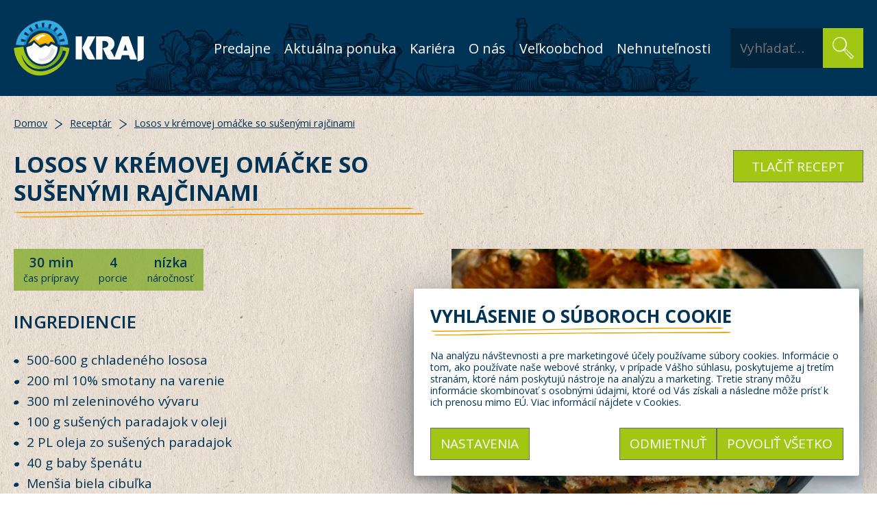

--- FILE ---
content_type: text/html; charset=UTF-8
request_url: https://krajpotravin.sk/receptar/losos-v-kremovej-omacke-so-susenymi-rajcinami
body_size: 5451
content:
<!doctype html>
<html lang="en">
<head>

  <!--

    Vytvoril / Created by:

    ▌╙╙╙%,           ╓É╙╙▐
    ▌     Y▄       ▄Γ    ▐
    ▌       └╦   4Γ    yΓ
    ▌   ▄     ╙ÉΓ    aΓ
    ▌   ▌`%,       ÆΓ
    ▌   ▌ #Γ      └%,
    ▌   ▀Γ    ,w     Y▄
    ▌       yΓ  └k,    └╦
    ▌     ▄Γ       Y╦    ▐
    ▌╓╓╓#Γ           ╙w╓╓▄

    https://kuix.co

  -->

  <script>
  window.KRAJ = window.KRAJ || {};
  window.KRAJ.TRACKING_COOKIE_KEY = 'kraj-cookie-consent-settings';
</script>
  <script>
  window.KRAJ.isCookieConsentSet = function () {
    return !!document.cookie.match(new RegExp('(^|;)\\s*' + window.KRAJ.TRACKING_COOKIE_KEY + '='));
  }

  window.KRAJ.getCookieConsentSettings = function (setting) {
    if (!window.KRAJ.isCookieConsentSet()) { return null; }

    let settings = (document.cookie.match(new RegExp('^(.*;)?\\s*' + window.KRAJ.TRACKING_COOKIE_KEY + '=(\\s*[^;]+)(.*)?$')) || [])[2];
    settings = Object.fromEntries(settings.split('|').map((item) => {
      const result = item.split(':');
      if(['true', 'false'].includes(result[1])) { result[1] = result[1] === 'true'; }
      return result;
    }));

    return setting ? settings?.[setting] : settings;
  }
</script>

  <meta charset="utf-8">
  <meta name="viewport" content="width=device-width, initial-scale=1.0">

  <link rel="shortcut icon" href="/assets/images/favicon.png">
  <link rel="apple-touch-icon" href="/assets/images/favicon.png">
  <link rel="icon" type="image/png" href="/assets/images/favicon.png" sizes="128x128">

  <title>Kraj potrav&iacute;n | Losos v kr&eacute;movej om&aacute;čke so su&scaron;en&yacute;mi rajčinami</title>
  <meta name="description" content="Pod jednou strechou u n&aacute;s n&aacute;jdete &scaron;irok&uacute; &scaron;k&aacute;lu region&aacute;lnych, zdrav&yacute;ch, bežn&yacute;ch produktov ale aj sortiment pre ľud&iacute; s r&ocirc;znymi potravinov&yacute;mi intoleranciami za primeran&eacute; ceny.">
  <meta name="og:type" content="website">

  <script src="https://maps.googleapis.com/maps/api/js?key=AIzaSyDIM2AFhXMgeWammA3XE0OxQDlZLpvKN1g"></script>

  <link rel="stylesheet" href="https://krajpotravin.sk/assets/dist/style.1759394841.css">
  <!-- Google Tag Manager -->
<script>(function(w,d,s,l,i){w[l]=w[l]||[];w[l].push({'gtm.start':new Date().getTime(),event:'gtm.js'});var f=d.getElementsByTagName(s)[0],
j=d.createElement(s);j.async=true;j.src="https://load.mtgs.krajpotravin.sk/eezncmxqt.js?"+i; f.parentNode.insertBefore(j,f);
})(window,document,'script','dataLayer','an9x=aWQ9R1RNLUtEWjI3RjhY&page=3');</script>
<!-- End Google Tag Manager -->

<script>
  if (window.KRAJ.isCookieConsentSet() && window.KRAJ.getCookieConsentSettings('functional')) {
    function getGtagStoragePreference(setting) { return window.KRAJ.getCookieConsentSettings(setting) ? 'granted' : 'denied'; }

    window.dataLayer = window.dataLayer || [];
    function gtag(){dataLayer.push(arguments);}
    gtag('js', new Date());
    gtag('config', 'GTM-KDZ27F8X');

    gtag('consent', 'update', {
      functionality_storage: getGtagStoragePreference('functional'),
      security_storage: getGtagStoragePreference('functional'),

      analytics_storage: getGtagStoragePreference('analytical'),
      personalization_storage: getGtagStoragePreference('personalization'),

      ad_personalization: getGtagStoragePreference('marketing'),
      ad_user_data: getGtagStoragePreference('marketing'),
      ad_storage: getGtagStoragePreference('marketing'),
    });
  }
</script>

  
</head>
<body>

  <noscript><iframe src="https://load.mtgs.krajpotravin.sk/ns.html?id=GTM-KDZ27F8X"
    height="0" width="0" style="display:none;visibility:hidden"></iframe></noscript>

<style>
  .main-header__cert-logo {
    flex: 0 1 120px;
    min-width: 50px;
    margin-right: auto;
    padding-left: 10px;
    padding-right: 10px;
    transition: all .2s ease-in-out;
  }

  .main-header__cert-logo__image {
    display: block;
    width: 100%;
    height: auto;
  }

  .main-header.unpinned .main-header__cert-logo {
    transform: scale(.75);
  }

  @media (max-width: 900px) {
    .main-header__cert-logo {
      display: none;
    }
  }
</style>

<div class="app" id="app">

  <header
    class="main-header"
    :class="isMobileNavigationVisible ? 'main-header--mobile-navigation-visible' : ''"
    role="banner"
    v-headroom
  >
    <div class="main-header__container container">
      <div class="main-header__logo">
        <a href="https://krajpotravin.sk" class="main-header__logo__link" rel="home">
          <img src="/assets/images/logo-white.svg" class="main-header__logo__image">
        </a>
        <h1 class="visually-hidden">Kraj potrav&iacute;n</h1>
      </div>

      <!--
      <a href="/ocenenia" class="main-header__cert-logo">
        <img src="/assets/images/icf_cert_2023.png" class="main-header__cert-logo__image">
      </a>
      -->

      <div class="main-header__mobile-menu-button">
        <button
          type="button"
          class="main-header__mobile-menu-button__button"
          @click="toggleMobileNavigation"
        >
          <svg class="main-header__mobile-menu-button__button__icon"><use xlink:href="/assets/images/icons.svg#hamburger"></use></svg>        </button>
      </div>
      <nav class="main-header__navigation main-navigation" role="navigation">
  <ul class="main-navigation__list">
          <li class="main-navigation__item">
        <a href="https://krajpotravin.sk/predajne" class="main-navigation__link">Predajne</a>
      </li>
          <li class="main-navigation__item">
        <a href="https://krajpotravin.sk/aktualna-ponuka" class="main-navigation__link">Aktu&aacute;lna ponuka</a>
      </li>
          <li class="main-navigation__item">
        <a href="https://krajpotravin.sk/kariera" class="main-navigation__link">Kari&eacute;ra</a>
      </li>
          <li class="main-navigation__item">
        <a href="https://krajpotravin.sk/o-nas" class="main-navigation__link">O n&aacute;s</a>
      </li>
        <li class="main-navigation__item">
      <a href="http://velkoobchod.terno.sk" class="main-navigation__link" target="_blank" rel="noopener">
        Veľkoobchod
      </a>
    </li>
    <li class="main-navigation__item">
      <a href="http://realestate.terno.sk" class="main-navigation__link" target="_blank" rel="noopener">
        Nehnuteľnosti
      </a>
    </li>
  </ul>
</nav>
      <div class="main-header__search">
  <form class="search simple-form" method="GET" action="/vyhladavanie">
    <div class="search__container simple-form__container">
      <input
        type="search"
        name="q"
        class="search__input simple-form__input"
        placeholder="Vyhľadať&hellip;"
      >
      <button type="submit" class="search__submit-button simple-form__submit-button">
        <svg class="search__submit-button__image simple-form__submit-button__image" v-svg="'magnifying-glass'"></svg>
        <span class="visually-hidden">Vyhľadať</span>
      </button>
    </div>
  </form>
</div>
    </div>
  </header>
  <div class="header-spacer"></div>

<main class="main" role="main">

  <nav class="container gutter-vertical" role="navigation">
    <ul class="breadcrumbs">
            <li class="breadcrumbs__item">
        <a href="https://krajpotravin.sk" class="breadcrumbs__link">Domov</a>
      </li>
          <li class="breadcrumbs__item">
        <a href="https://krajpotravin.sk/receptar" class="breadcrumbs__link">Recept&aacute;r</a>
      </li>
          <li class="breadcrumbs__item">
        <a href="https://krajpotravin.sk/receptar/losos-v-kremovej-omacke-so-susenymi-rajcinami" class="breadcrumbs__link">Losos v kr&eacute;movej om&aacute;čke so su&scaron;en&yacute;mi rajčinami</a>
      </li>
      </ul>
  </nav>

  <div class="container gutter-vertical">
    <div class="content content--break@m">
      <div class="content__column">
        <h1 class="title title--1 title--underlined">
          Losos v kr&eacute;movej om&aacute;čke so su&scaron;en&yacute;mi rajčinami        </h1>
      </div>
      <div class="content__column text-align-right">
        <button class="button button--secondary" @click="printPage">tlačiť recept</button>
      </div>
    </div>
  </div>

  <div class="container gutter-vertical">
    <div class="content content--break@m">
      <div class="content__column">
        <div class="recipe-properties recipe-properties--difficulty-easy">
          <span class="recipe-properties__item">
            <span class="recipe-properties__item__value">
              30 min
            </span>
            čas prípravy
          </span>
          <span class="recipe-properties__item">
                        <span class="recipe-properties__item__value">
              4            </span>
            porcie          </span>
          <span class="recipe-properties__item">
            <span class="recipe-properties__item__value">
              nízka            </span>
            náročnosť
          </span>
        </div>
        <h2 class="title title--3 gutter-vertical">Ingrediencie</h2>
        <div class="article-area gutter-top">
          <ul>
<li>500-600 g chladeného lososa</li>
<li>200 ml 10% smotany na varenie </li>
<li>300 ml zeleninového vývaru</li>
<li>100 g sušených paradajok v oleji</li>
<li>2 PL oleja zo sušených paradajok</li>
<li>40 g baby špenátu</li>
<li>Menšia biela cibuľka</li>
<li>4 strúčiky cesnaku</li>
<li>Soľ a mleté čierne korenie podľa chuti</li>
</ul>        </div>
      </div>
      <div class="content__column text-align-right image image--flush">
                  <img src="https://krajpotravin.sk/content/receptar/97-losos-v-kremovej-omacke-so-susenymi-rajcinami/img_3513.jpg" alt="" class="image__image">
              </div>
    </div>
  </div>

  <div class="container gutter-vertical">
    <h2 class="title title--3 gutter-bottom">Príprava</h2>
    <div class="article-area">
      <p>Filet lososa rozkrojíme na 4 časti, ktoré osolíme a okoreníme. Vo väčšej panvici si rozohrejeme olej zo sušených paradajok a opečieme na ňom lososa (kožou nadol) približne 4 minúty. Zo zvyšných strán lososa opečieme cca 1 minútu, nechceme ho prepiecť. Lososa následne odložíme bokom a pustíme sa do prípravy omáčky. Na zvyšnom oleji na panvici opečieme nadrobno nakrájanú cibuľku dosklovita. Pridáme k nej najemno nasekaný cesnak a sušené paradajky nakrájané na menšie kúsky. Všetko spolu krátko opečieme, pridáme baby špenát a do panvice vlejeme vývar. Omáčku povaríme, až kým špenát nezvädne. Do omáčky vlejeme smotanu, dochutíme ju soľou, korením a do panvice vrátime opečeného lososa. Lososa prelejeme omáčkou, všetko spolu necháme krátko prevrieť a môžeme podávať. Lososa s omáčkou môžeme podávať napríklad so zemiakmi alebo cestovinami. </p>
<p><strong>NUTRIČNÉ INFORMÁCIE</strong><br />
Na 1 porciu, z celkového množstva vyjdú 4<br />
Kalórie: 434<br />
Bielkoviny: 29 g<br />
Sacharidy: 9 g<br />
Tuky: 32 g</p>    </div>
  </div>

  <div class="container gutter-vertical illustration">
    <div class="
      illustration__image
      illustration__image--korbacik
      illustration__image--top@edge
      illustration__image--right@inside
      illustration__image--large
      hide@m
    "></div>
    <h2 class="title title--3 gutter-bottom">
      Odporúčané recepty z kategórie &bdquo;Iné mäso&rdquo;
    </h2>
    
  <ul class="cards cards--four-columned">
      <li class="cards__card">
      <div
  class="
    card
    card--recipe
    card--recipe-difficulty-easy      "
      style="background-image: url('https://krajpotravin.sk/thumbs/receptar/losos-v-kremovej-omacke-so-susenymi-rajcinami/img_3513-380x253-q80.jpg')"
  >
  <a href="https://krajpotravin.sk/receptar/losos-v-kremovej-omacke-so-susenymi-rajcinami" class="card__content">
    <p class="card__title">
      <span class="card__title__inner title title--3">
        Losos v krémovej omáčke so sušenými rajčinami      </span>
    </p>
    <div class="card__details">
      <span class="card__details__item">
        <span class="card__details__item__value">30 min</span>
        čas prípravy
      </span>
      <span class="card__details__item">
                <span class="card__details__item__value">4</span>
        porcie      </span>
      <span class="card__details__item">
        <span class="card__details__item__value">nízka</span>
        náročnosť
      </span>
    </div>
    <div class="card__cta">
      <span class="button button--primary button--primary--bright button--primary--small">otvoriť</span>
    </div>
  </a>
</div>
    </li>
      <li class="cards__card">
      <div
  class="
    card
    card--recipe
    card--recipe-difficulty-easy      "
      style="background-image: url('https://krajpotravin.sk/thumbs/receptar/losos-vkruste-z-vlasskych-orechov/losos-380x253-q80.jpg')"
  >
  <a href="https://krajpotravin.sk/receptar/losos-vkruste-z-vlasskych-orechov" class="card__content">
    <p class="card__title">
      <span class="card__title__inner title title--3">
        Losos v kruste z vlašských orechov      </span>
    </p>
    <div class="card__details">
      <span class="card__details__item">
        <span class="card__details__item__value">25 min</span>
        čas prípravy
      </span>
      <span class="card__details__item">
                <span class="card__details__item__value">4</span>
        porcie      </span>
      <span class="card__details__item">
        <span class="card__details__item__value">nízka</span>
        náročnosť
      </span>
    </div>
    <div class="card__cta">
      <span class="button button--primary button--primary--bright button--primary--small">otvoriť</span>
    </div>
  </a>
</div>
    </li>
      <li class="cards__card">
      <div
  class="
    card
    card--recipe
    card--recipe-difficulty-easy      "
      style="background-image: url('https://krajpotravin.sk/thumbs/receptar/lososove-placky/8a1a3177-380x253-q80.jpg')"
  >
  <a href="https://krajpotravin.sk/receptar/lososove-placky" class="card__content">
    <p class="card__title">
      <span class="card__title__inner title title--3">
        Lososové placky      </span>
    </p>
    <div class="card__details">
      <span class="card__details__item">
        <span class="card__details__item__value">30 min</span>
        čas prípravy
      </span>
      <span class="card__details__item">
                <span class="card__details__item__value">2</span>
        porcie      </span>
      <span class="card__details__item">
        <span class="card__details__item__value">nízka</span>
        náročnosť
      </span>
    </div>
    <div class="card__cta">
      <span class="button button--primary button--primary--bright button--primary--small">otvoriť</span>
    </div>
  </a>
</div>
    </li>
      <li class="cards__card">
      <div
  class="
    card
    card--recipe
    card--recipe-difficulty-easy      "
      style="background-image: url('https://krajpotravin.sk/thumbs/receptar/paprikas-zo-sumca/8a1a7314-380x253-q80.jpg')"
  >
  <a href="https://krajpotravin.sk/receptar/paprikas-zo-sumca" class="card__content">
    <p class="card__title">
      <span class="card__title__inner title title--3">
        Paprikáš zo sumca      </span>
    </p>
    <div class="card__details">
      <span class="card__details__item">
        <span class="card__details__item__value">30 min</span>
        čas prípravy
      </span>
      <span class="card__details__item">
                <span class="card__details__item__value">4</span>
        porcie      </span>
      <span class="card__details__item">
        <span class="card__details__item__value">nízka</span>
        náročnosť
      </span>
    </div>
    <div class="card__cta">
      <span class="button button--primary button--primary--bright button--primary--small">otvoriť</span>
    </div>
  </a>
</div>
    </li>
    </ul>

  </div>

</main>

  <footer class="main-footer gutter-top-double">
    <div class="main-footer__container container"> <!-- illustration -->
      <div class="main-footer__column main-footer__logo">
        <div class="main-footer__column__inner">
          <img src="/assets/images/logo-white.svg" class="main-footer__logo__image">
        </div>
      </div>
      <div class="main-footer__column main-footer__contact">
        <div class="main-footer__column__inner">
          <p class="main-footer__contact__title gutter-bottom-quarter">
            Máte na nás otázku?<br>
            Ozvite sa nám
          </p>
          <p>+421 2 59 307 310</p>
          <p>
            <a href="mailto:info@krajpotravin.sk" class="link link--footer">
              info@krajpotravin.sk            </a>
          </p>
          <p class="main-footer__socials">
            <a href="https://www.facebook.com/krajpotravin" class="main-footer__social">
              <svg class="main-footer__social__image"><use xlink:href="/assets/images/icons.svg#social-facebook"></use></svg>            </a>
            <a href="https://www.instagram.com/kraj_potravin" class="main-footer__social">
              <svg class="main-footer__social__image"><use xlink:href="/assets/images/icons.svg#social-instagram"></use></svg>            </a>
            <a href="https://www.youtube.com/channel/UCZtIf0lsTRerBkl0EjII-7A" class="main-footer__social">
              <svg class="main-footer__social__image"><use xlink:href="/assets/images/icons.svg#social-youtube"></use></svg>            </a>
            <a href="https://invite.viber.com/?g2=AQBpP0oyyrNks0pD09aMxNFlBuVfRNW7fTH2dS9vxPe5VAE4Vn3Hk8LEjrGqQFGq" class="main-footer__social">
              <svg class="main-footer__social__image"><use xlink:href="/assets/images/icons.svg#social-viber"></use></svg>            </a>
          </p>
        </div>
      </div>
              <div class="main-footer__column main-footer__links">
          <div class="main-footer__column__inner">
            <ul class="main-footer__links__list">
                                                                <li class="main-footer__links__item">
                    <a
                      href="https://krajpotravin.sk/ocenenia"
                      class="main-footer__links__link link link--footer"
                    >
                      Ocenenia                    </a>
                  </li>
                                                                                <li class="main-footer__links__item">
                    <a
                      href="https://krajpotravin.sk/kontakty"
                      class="main-footer__links__link link link--footer"
                    >
                      Kontakty                    </a>
                  </li>
                                                                                <li class="main-footer__links__item">
                    <a
                      href="https://krajpotravin.sk/predajne"
                      class="main-footer__links__link link link--footer"
                    >
                      Predajne                    </a>
                  </li>
                                                                                <li class="main-footer__links__item">
                    <a
                      href="https://krajpotravin.sk/o-nas"
                      class="main-footer__links__link link link--footer"
                    >
                      O nás                    </a>
                  </li>
                                                                                <li class="main-footer__links__item">
                    <a
                      href="https://krajpotravin.sk/ochrana-osobnych-udajov"
                      class="main-footer__links__link link link--footer"
                    >
                      Ochrana osobných údajov                    </a>
                  </li>
                                                                                <li class="main-footer__links__item">
                    <a
                      href="https://krajpotravin.sk/receptar"
                      class="main-footer__links__link link link--footer"
                    >
                      Receptár                    </a>
                  </li>
                                                                                <li class="main-footer__links__item">
                    <a
                      href="https://krajpotravin.sk/partneri"
                      class="main-footer__links__link link link--footer"
                    >
                      Partneri                    </a>
                  </li>
                                                                                <li class="main-footer__links__item">
                    <a
                      href="https://krajpotravin.sk/oznamy"
                      class="main-footer__links__link link link--footer"
                    >
                      Oznamy                    </a>
                  </li>
                                                                                <li class="main-footer__links__item">
                    <a
                      href="https://krajpotravin.sk/milan-bez-mapy"
                      class="main-footer__links__link link link--footer"
                    >
                      Krížom Krajom s Milanom Bez Mapy                    </a>
                  </li>
                                                                                <li class="main-footer__links__item">
                    <a
                      href="https://krajpotravin.sk/cookies"
                      class="main-footer__links__link link link--footer"
                    >
                      Cookies                    </a>
                  </li>
                                          </ul>
          </div>
        </div>
              <div class="main-footer__column main-footer__links">
          <div class="main-footer__column__inner">
            <ul class="main-footer__links__list">
                                                                <li class="main-footer__links__item">
                    <a
                      href="https://krajpotravin.sk/dualne-vzdelavanie"
                      class="main-footer__links__link link link--footer"
                    >
                      Duálne vzdelávanie                    </a>
                  </li>
                                                                                <li class="main-footer__links__item">
                    <a
                      href="https://krajpotravin.sk/hladame-dodavatelov"
                      class="main-footer__links__link link link--footer"
                    >
                      Hľadáme dodávateľov                    </a>
                  </li>
                                                                                <li class="main-footer__links__item">
                    <a
                      href="https://krajpotravin.sk/kariera"
                      class="main-footer__links__link link link--footer"
                    >
                      Kariéra                    </a>
                  </li>
                                                                                <li class="main-footer__links__item">
                    <a
                      href="https://krajpotravin.sk/vernostny-program"
                      class="main-footer__links__link link link--footer"
                    >
                      Vernostný program                    </a>
                  </li>
                                                                                <li class="main-footer__links__item">
                    <a
                      href="https://krajpotravin.sk/o-nas/doplnkove-zakaznicke-sluzby"
                      class="main-footer__links__link link link--footer"
                    >
                      Doplnkové zákaznícke služby                    </a>
                  </li>
                                                                                <li class="main-footer__links__item">
                    <a
                      href="https://krajpotravin.sk/reklamacny-poriadok"
                      class="main-footer__links__link link link--footer"
                    >
                      Reklamačný poriadok                    </a>
                  </li>
                                                                                <li class="main-footer__links__item">
                    <a
                      href="http://realestate.terno.sk" target="_blank"
                      class="main-footer__links__link link link--footer"
                    >
                      Nehnuteľnosti                    </a>
                  </li>
                                                                                <li class="main-footer__links__item">
                    <a
                      href="http://velkoobchod.terno.sk/" target="_blank"
                      class="main-footer__links__link link link--footer"
                    >
                      Veľkoobchod                    </a>
                  </li>
                                                                                <li class="main-footer__links__item">
                    <a
                      href="https://krajpotravin.sk/veganstvo/blog-podcasty" target="_blank"
                      class="main-footer__links__link link link--footer"
                    >
                      Vegánstvo                    </a>
                  </li>
                                          </ul>
          </div>
        </div>
            <!--
      <div class="
        main-footer__illustration
        illustration__image
        illustration__image--wheat1
        illustration__image--top@outside
        illustration__image--right@edge
        illustration__image--xlarge
      "></div>
      -->
    </div>
  </footer>

  
  <newsletter-subscription-modal
    :is-auto-showing="false"
  ></newsletter-subscription-modal>

  <cookie-settings></cookie-settings>

</div><!-- close #app -->


<script src="https://krajpotravin.sk/assets/dist/vendor.1759394842.js"></script><script src="https://krajpotravin.sk/assets/dist/style.1759394841.js"></script><script src="https://krajpotravin.sk/assets/dist/store-locator.1759394841.js"></script><script src="https://krajpotravin.sk/assets/dist/site.1759394842.js"></script>
</body>
</html>


--- FILE ---
content_type: text/css
request_url: https://krajpotravin.sk/assets/dist/style.1759394841.css
body_size: 76107
content:
@import url(https://fonts.googleapis.com/css?family=Open+Sans:400,400i,600,700&subset=latin-ext);@import url(https://fonts.googleapis.com/css?family=Sriracha&subset=latin-ext);.video-js .vjs-big-play-button .vjs-icon-placeholder:before,.video-js .vjs-modal-dialog,.vjs-button>.vjs-icon-placeholder:before,.vjs-modal-dialog .vjs-modal-dialog-content{position:absolute;top:0;left:0;width:100%;height:100%}.video-js .vjs-big-play-button .vjs-icon-placeholder:before,.vjs-button>.vjs-icon-placeholder:before{text-align:center}@font-face{font-family:VideoJS;src:url([data-uri]) format("woff");font-weight:400;font-style:normal}.video-js .vjs-big-play-button .vjs-icon-placeholder:before,.video-js .vjs-play-control .vjs-icon-placeholder,.vjs-icon-play{font-family:VideoJS;font-weight:400;font-style:normal}.video-js .vjs-big-play-button .vjs-icon-placeholder:before,.video-js .vjs-play-control .vjs-icon-placeholder:before,.vjs-icon-play:before{content:"\F101"}.vjs-icon-play-circle{font-family:VideoJS;font-weight:400;font-style:normal}.vjs-icon-play-circle:before{content:"\F102"}.video-js .vjs-play-control.vjs-playing .vjs-icon-placeholder,.vjs-icon-pause{font-family:VideoJS;font-weight:400;font-style:normal}.video-js .vjs-play-control.vjs-playing .vjs-icon-placeholder:before,.vjs-icon-pause:before{content:"\F103"}.video-js .vjs-mute-control.vjs-vol-0 .vjs-icon-placeholder,.vjs-icon-volume-mute{font-family:VideoJS;font-weight:400;font-style:normal}.video-js .vjs-mute-control.vjs-vol-0 .vjs-icon-placeholder:before,.vjs-icon-volume-mute:before{content:"\F104"}.video-js .vjs-mute-control.vjs-vol-1 .vjs-icon-placeholder,.vjs-icon-volume-low{font-family:VideoJS;font-weight:400;font-style:normal}.video-js .vjs-mute-control.vjs-vol-1 .vjs-icon-placeholder:before,.vjs-icon-volume-low:before{content:"\F105"}.video-js .vjs-mute-control.vjs-vol-2 .vjs-icon-placeholder,.vjs-icon-volume-mid{font-family:VideoJS;font-weight:400;font-style:normal}.video-js .vjs-mute-control.vjs-vol-2 .vjs-icon-placeholder:before,.vjs-icon-volume-mid:before{content:"\F106"}.video-js .vjs-mute-control .vjs-icon-placeholder,.vjs-icon-volume-high{font-family:VideoJS;font-weight:400;font-style:normal}.video-js .vjs-mute-control .vjs-icon-placeholder:before,.vjs-icon-volume-high:before{content:"\F107"}.video-js .vjs-fullscreen-control .vjs-icon-placeholder,.vjs-icon-fullscreen-enter{font-family:VideoJS;font-weight:400;font-style:normal}.video-js .vjs-fullscreen-control .vjs-icon-placeholder:before,.vjs-icon-fullscreen-enter:before{content:"\F108"}.video-js.vjs-fullscreen .vjs-fullscreen-control .vjs-icon-placeholder,.vjs-icon-fullscreen-exit{font-family:VideoJS;font-weight:400;font-style:normal}.video-js.vjs-fullscreen .vjs-fullscreen-control .vjs-icon-placeholder:before,.vjs-icon-fullscreen-exit:before{content:"\F109"}.vjs-icon-square{font-family:VideoJS;font-weight:400;font-style:normal}.vjs-icon-square:before{content:"\F10A"}.vjs-icon-spinner{font-family:VideoJS;font-weight:400;font-style:normal}.vjs-icon-spinner:before{content:"\F10B"}.video-js.video-js:lang(en-AU) .vjs-subs-caps-button .vjs-icon-placeholder,.video-js.video-js:lang(en-GB) .vjs-subs-caps-button .vjs-icon-placeholder,.video-js.video-js:lang(en-IE) .vjs-subs-caps-button .vjs-icon-placeholder,.video-js.video-js:lang(en-NZ) .vjs-subs-caps-button .vjs-icon-placeholder,.video-js .vjs-subs-caps-button .vjs-icon-placeholder,.video-js .vjs-subtitles-button .vjs-icon-placeholder,.vjs-icon-subtitles{font-family:VideoJS;font-weight:400;font-style:normal}.video-js.video-js:lang(en-AU) .vjs-subs-caps-button .vjs-icon-placeholder:before,.video-js.video-js:lang(en-GB) .vjs-subs-caps-button .vjs-icon-placeholder:before,.video-js.video-js:lang(en-IE) .vjs-subs-caps-button .vjs-icon-placeholder:before,.video-js.video-js:lang(en-NZ) .vjs-subs-caps-button .vjs-icon-placeholder:before,.video-js .vjs-subs-caps-button .vjs-icon-placeholder:before,.video-js .vjs-subtitles-button .vjs-icon-placeholder:before,.vjs-icon-subtitles:before{content:"\F10C"}.video-js .vjs-captions-button .vjs-icon-placeholder,.video-js:lang(en) .vjs-subs-caps-button .vjs-icon-placeholder,.video-js:lang(fr-CA) .vjs-subs-caps-button .vjs-icon-placeholder,.vjs-icon-captions{font-family:VideoJS;font-weight:400;font-style:normal}.video-js .vjs-captions-button .vjs-icon-placeholder:before,.video-js:lang(en) .vjs-subs-caps-button .vjs-icon-placeholder:before,.video-js:lang(fr-CA) .vjs-subs-caps-button .vjs-icon-placeholder:before,.vjs-icon-captions:before{content:"\F10D"}.video-js .vjs-chapters-button .vjs-icon-placeholder,.vjs-icon-chapters{font-family:VideoJS;font-weight:400;font-style:normal}.video-js .vjs-chapters-button .vjs-icon-placeholder:before,.vjs-icon-chapters:before{content:"\F10E"}.vjs-icon-share{font-family:VideoJS;font-weight:400;font-style:normal}.vjs-icon-share:before{content:"\F10F"}.vjs-icon-cog{font-family:VideoJS;font-weight:400;font-style:normal}.vjs-icon-cog:before{content:"\F110"}.video-js .vjs-play-progress,.video-js .vjs-volume-level,.vjs-icon-circle,.vjs-seek-to-live-control .vjs-icon-placeholder{font-family:VideoJS;font-weight:400;font-style:normal}.video-js .vjs-play-progress:before,.video-js .vjs-volume-level:before,.vjs-icon-circle:before,.vjs-seek-to-live-control .vjs-icon-placeholder:before{content:"\F111"}.vjs-icon-circle-outline{font-family:VideoJS;font-weight:400;font-style:normal}.vjs-icon-circle-outline:before{content:"\F112"}.vjs-icon-circle-inner-circle{font-family:VideoJS;font-weight:400;font-style:normal}.vjs-icon-circle-inner-circle:before{content:"\F113"}.vjs-icon-hd{font-family:VideoJS;font-weight:400;font-style:normal}.vjs-icon-hd:before{content:"\F114"}.video-js .vjs-control.vjs-close-button .vjs-icon-placeholder,.vjs-icon-cancel{font-family:VideoJS;font-weight:400;font-style:normal}.video-js .vjs-control.vjs-close-button .vjs-icon-placeholder:before,.vjs-icon-cancel:before{content:"\F115"}.video-js .vjs-play-control.vjs-ended .vjs-icon-placeholder,.vjs-icon-replay{font-family:VideoJS;font-weight:400;font-style:normal}.video-js .vjs-play-control.vjs-ended .vjs-icon-placeholder:before,.vjs-icon-replay:before{content:"\F116"}.vjs-icon-facebook{font-family:VideoJS;font-weight:400;font-style:normal}.vjs-icon-facebook:before{content:"\F117"}.vjs-icon-gplus{font-family:VideoJS;font-weight:400;font-style:normal}.vjs-icon-gplus:before{content:"\F118"}.vjs-icon-linkedin{font-family:VideoJS;font-weight:400;font-style:normal}.vjs-icon-linkedin:before{content:"\F119"}.vjs-icon-twitter{font-family:VideoJS;font-weight:400;font-style:normal}.vjs-icon-twitter:before{content:"\F11A"}.vjs-icon-tumblr{font-family:VideoJS;font-weight:400;font-style:normal}.vjs-icon-tumblr:before{content:"\F11B"}.vjs-icon-pinterest{font-family:VideoJS;font-weight:400;font-style:normal}.vjs-icon-pinterest:before{content:"\F11C"}.video-js .vjs-descriptions-button .vjs-icon-placeholder,.vjs-icon-audio-description{font-family:VideoJS;font-weight:400;font-style:normal}.video-js .vjs-descriptions-button .vjs-icon-placeholder:before,.vjs-icon-audio-description:before{content:"\F11D"}.video-js .vjs-audio-button .vjs-icon-placeholder,.vjs-icon-audio{font-family:VideoJS;font-weight:400;font-style:normal}.video-js .vjs-audio-button .vjs-icon-placeholder:before,.vjs-icon-audio:before{content:"\F11E"}.vjs-icon-next-item{font-family:VideoJS;font-weight:400;font-style:normal}.vjs-icon-next-item:before{content:"\F11F"}.vjs-icon-previous-item{font-family:VideoJS;font-weight:400;font-style:normal}.vjs-icon-previous-item:before{content:"\F120"}.video-js .vjs-picture-in-picture-control .vjs-icon-placeholder,.vjs-icon-picture-in-picture-enter{font-family:VideoJS;font-weight:400;font-style:normal}.video-js .vjs-picture-in-picture-control .vjs-icon-placeholder:before,.vjs-icon-picture-in-picture-enter:before{content:"\F121"}.video-js.vjs-picture-in-picture .vjs-picture-in-picture-control .vjs-icon-placeholder,.vjs-icon-picture-in-picture-exit{font-family:VideoJS;font-weight:400;font-style:normal}.video-js.vjs-picture-in-picture .vjs-picture-in-picture-control .vjs-icon-placeholder:before,.vjs-icon-picture-in-picture-exit:before{content:"\F122"}.video-js{display:block;vertical-align:top;box-sizing:border-box;color:#fff;background-color:#000;position:relative;padding:0;font-size:10px;line-height:1;font-weight:400;font-style:normal;font-family:Arial,Helvetica,sans-serif;word-break:normal}.video-js:-moz-full-screen{position:absolute}.video-js:-webkit-full-screen{width:100%!important;height:100%!important}.video-js[tabindex="-1"]{outline:none}.video-js *,.video-js :after,.video-js :before{box-sizing:inherit}.video-js ul{font-family:inherit;font-size:inherit;line-height:inherit;list-style-position:outside;margin:0}.video-js.vjs-1-1,.video-js.vjs-4-3,.video-js.vjs-9-16,.video-js.vjs-16-9,.video-js.vjs-fluid{width:100%;max-width:100%}.video-js.vjs-1-1:not(.vjs-audio-only-mode),.video-js.vjs-4-3:not(.vjs-audio-only-mode),.video-js.vjs-9-16:not(.vjs-audio-only-mode),.video-js.vjs-16-9:not(.vjs-audio-only-mode),.video-js.vjs-fluid:not(.vjs-audio-only-mode){height:0}.video-js.vjs-16-9:not(.vjs-audio-only-mode){padding-top:56.25%}.video-js.vjs-4-3:not(.vjs-audio-only-mode){padding-top:75%}.video-js.vjs-9-16:not(.vjs-audio-only-mode){padding-top:177.7777777778%}.video-js.vjs-1-1:not(.vjs-audio-only-mode){padding-top:100%}.video-js.vjs-fill:not(.vjs-audio-only-mode),.video-js .vjs-tech{width:100%;height:100%}.video-js .vjs-tech{position:absolute;top:0;left:0}.video-js.vjs-audio-only-mode .vjs-tech{display:none}body.vjs-full-window{padding:0;margin:0;height:100%}.vjs-full-window .video-js.vjs-fullscreen{position:fixed;overflow:hidden;z-index:1000;left:0;top:0;bottom:0;right:0}.video-js.vjs-fullscreen:not(.vjs-ios-native-fs){width:100%!important;height:100%!important;padding-top:0!important}.video-js.vjs-fullscreen.vjs-user-inactive{cursor:none}.vjs-hidden{display:none!important}.vjs-disabled{opacity:.5;cursor:default}.video-js .vjs-offscreen{height:1px;left:-9999px;position:absolute;top:0;width:1px}.vjs-lock-showing{display:block!important;opacity:1!important;visibility:visible!important}.vjs-no-js{padding:20px;color:#fff;background-color:#000;font-size:18px;font-family:Arial,Helvetica,sans-serif;text-align:center;width:300px;height:150px;margin:0 auto}.vjs-no-js a,.vjs-no-js a:visited{color:#66a8cc}.video-js .vjs-big-play-button{font-size:3em;line-height:1.5em;height:1.63332em;width:3em;display:block;position:absolute;top:10px;left:10px;padding:0;cursor:pointer;opacity:1;border:.06666em solid #fff;background-color:#2b333f;background-color:rgba(43,51,63,.7);border-radius:.3em;transition:all .4s}.vjs-big-play-centered .vjs-big-play-button{top:50%;left:50%;margin-top:-.81666em;margin-left:-1.5em}.video-js .vjs-big-play-button:focus,.video-js:hover .vjs-big-play-button{border-color:#fff;background-color:#73859f;background-color:rgba(115,133,159,.5);transition:all 0s}.vjs-controls-disabled .vjs-big-play-button,.vjs-error .vjs-big-play-button,.vjs-has-started .vjs-big-play-button,.vjs-using-native-controls .vjs-big-play-button{display:none}.vjs-has-started.vjs-paused.vjs-show-big-play-button-on-pause .vjs-big-play-button{display:block}.video-js button{background:none;border:none;color:inherit;display:inline-block;font-size:inherit;line-height:inherit;text-transform:none;text-decoration:none;transition:none;-webkit-appearance:none;-moz-appearance:none;appearance:none}.vjs-control .vjs-button{width:100%;height:100%}.video-js .vjs-control.vjs-close-button{cursor:pointer;height:3em;position:absolute;right:0;top:.5em;z-index:2}.video-js .vjs-modal-dialog{background:rgba(0,0,0,.8);background:linear-gradient(180deg,rgba(0,0,0,.8),hsla(0,0%,100%,0));overflow:auto}.video-js .vjs-modal-dialog>*{box-sizing:border-box}.vjs-modal-dialog .vjs-modal-dialog-content{font-size:1.2em;line-height:1.5;padding:20px 24px;z-index:1}.vjs-menu-button{cursor:pointer}.vjs-menu-button.vjs-disabled{cursor:default}.vjs-workinghover .vjs-menu-button.vjs-disabled:hover .vjs-menu{display:none}.vjs-menu .vjs-menu-content{display:block;padding:0;margin:0;font-family:Arial,Helvetica,sans-serif;overflow:auto}.vjs-menu .vjs-menu-content>*{box-sizing:border-box}.vjs-scrubbing .vjs-control.vjs-menu-button:hover .vjs-menu{display:none}.vjs-menu li{list-style:none;margin:0;padding:.2em 0;line-height:1.4em;font-size:1.2em;text-align:center;text-transform:lowercase}.js-focus-visible .vjs-menu li.vjs-menu-item:hover,.vjs-menu li.vjs-menu-item:focus,.vjs-menu li.vjs-menu-item:hover{background-color:#73859f;background-color:rgba(115,133,159,.5)}.js-focus-visible .vjs-menu li.vjs-selected:hover,.vjs-menu li.vjs-selected,.vjs-menu li.vjs-selected:focus,.vjs-menu li.vjs-selected:hover{background-color:#fff;color:#2b333f}.js-focus-visible .vjs-menu :not(.vjs-selected):focus:not(.focus-visible),.video-js .vjs-menu :not(.vjs-selected):focus:not(:focus-visible){background:none}.vjs-menu li.vjs-menu-title{text-align:center;text-transform:uppercase;font-size:1em;line-height:2em;padding:0;margin:0 0 .3em;font-weight:700;cursor:default}.vjs-menu-button-popup .vjs-menu{display:none;position:absolute;bottom:0;width:10em;left:-3em;height:0;margin-bottom:1.5em;border-top-color:rgba(43,51,63,.7)}.vjs-menu-button-popup .vjs-menu .vjs-menu-content{background-color:#2b333f;background-color:rgba(43,51,63,.7);position:absolute;width:100%;bottom:1.5em;max-height:15em}.vjs-layout-tiny .vjs-menu-button-popup .vjs-menu .vjs-menu-content,.vjs-layout-x-small .vjs-menu-button-popup .vjs-menu .vjs-menu-content{max-height:5em}.vjs-layout-small .vjs-menu-button-popup .vjs-menu .vjs-menu-content{max-height:10em}.vjs-layout-medium .vjs-menu-button-popup .vjs-menu .vjs-menu-content{max-height:14em}.vjs-layout-huge .vjs-menu-button-popup .vjs-menu .vjs-menu-content,.vjs-layout-large .vjs-menu-button-popup .vjs-menu .vjs-menu-content,.vjs-layout-x-large .vjs-menu-button-popup .vjs-menu .vjs-menu-content{max-height:25em}.vjs-menu-button-popup .vjs-menu.vjs-lock-showing,.vjs-workinghover .vjs-menu-button-popup.vjs-hover .vjs-menu{display:block}.video-js .vjs-menu-button-inline{transition:all .4s;overflow:hidden}.video-js .vjs-menu-button-inline:before{width:2.222222222em}.video-js .vjs-menu-button-inline.vjs-slider-active,.video-js .vjs-menu-button-inline:focus,.video-js .vjs-menu-button-inline:hover,.video-js.vjs-no-flex .vjs-menu-button-inline{width:12em}.vjs-menu-button-inline .vjs-menu{opacity:0;height:100%;width:auto;position:absolute;left:4em;top:0;padding:0;margin:0;transition:all .4s}.vjs-menu-button-inline.vjs-slider-active .vjs-menu,.vjs-menu-button-inline:focus .vjs-menu,.vjs-menu-button-inline:hover .vjs-menu{display:block;opacity:1}.vjs-no-flex .vjs-menu-button-inline .vjs-menu{display:block;opacity:1;position:relative;width:auto}.vjs-no-flex .vjs-menu-button-inline.vjs-slider-active .vjs-menu,.vjs-no-flex .vjs-menu-button-inline:focus .vjs-menu,.vjs-no-flex .vjs-menu-button-inline:hover .vjs-menu{width:auto}.vjs-menu-button-inline .vjs-menu-content{width:auto;height:100%;margin:0;overflow:hidden}.video-js .vjs-control-bar{display:none;width:100%;position:absolute;bottom:0;left:0;right:0;height:3em;background-color:#2b333f;background-color:rgba(43,51,63,.7)}.vjs-audio-only-mode .vjs-control-bar,.vjs-has-started .vjs-control-bar{display:flex;visibility:visible;opacity:1;transition:visibility .1s,opacity .1s}.vjs-has-started.vjs-user-inactive.vjs-playing .vjs-control-bar{visibility:visible;opacity:0;pointer-events:none;transition:visibility 1s,opacity 1s}.vjs-controls-disabled .vjs-control-bar,.vjs-error .vjs-control-bar,.vjs-using-native-controls .vjs-control-bar{display:none!important}.vjs-audio-only-mode.vjs-has-started.vjs-user-inactive.vjs-playing .vjs-control-bar,.vjs-audio.vjs-has-started.vjs-user-inactive.vjs-playing .vjs-control-bar{opacity:1;visibility:visible;pointer-events:auto}.vjs-has-started.vjs-no-flex .vjs-control-bar{display:table}.video-js .vjs-control{position:relative;text-align:center;margin:0;padding:0;height:100%;width:4em;flex:none}.video-js .vjs-control.vjs-visible-text{width:auto;padding-left:1em;padding-right:1em}.vjs-button>.vjs-icon-placeholder:before{font-size:1.8em;line-height:1.67}.vjs-button>.vjs-icon-placeholder{display:block}.video-js .vjs-control:focus,.video-js .vjs-control:focus:before,.video-js .vjs-control:hover:before{text-shadow:0 0 1em #fff}.video-js :not(.vjs-visible-text)>.vjs-control-text{border:0;clip:rect(0 0 0 0);height:1px;overflow:hidden;padding:0;position:absolute;width:1px}.vjs-no-flex .vjs-control{display:table-cell;vertical-align:middle}.video-js .vjs-custom-control-spacer{display:none}.video-js .vjs-progress-control{cursor:pointer;flex:auto;display:flex;align-items:center;min-width:4em;touch-action:none}.video-js .vjs-progress-control.disabled{cursor:default}.vjs-live .vjs-progress-control{display:none}.vjs-liveui .vjs-progress-control{display:flex;align-items:center}.vjs-no-flex .vjs-progress-control{width:auto}.video-js .vjs-progress-holder{flex:auto;transition:all .2s;height:.3em}.video-js .vjs-progress-control .vjs-progress-holder{margin:0 10px}.video-js .vjs-progress-control:hover .vjs-progress-holder{font-size:1.6666666667em}.video-js .vjs-progress-control:hover .vjs-progress-holder.disabled{font-size:1em}.video-js .vjs-progress-holder .vjs-load-progress,.video-js .vjs-progress-holder .vjs-load-progress div,.video-js .vjs-progress-holder .vjs-play-progress{position:absolute;display:block;height:100%;margin:0;padding:0;width:0}.video-js .vjs-play-progress{background-color:#fff}.video-js .vjs-play-progress:before{font-size:.9em;position:absolute;right:-.5em;top:-.3333333333em;z-index:1}.video-js .vjs-load-progress{background:rgba(115,133,159,.5)}.video-js .vjs-load-progress div{background:rgba(115,133,159,.75)}.video-js .vjs-time-tooltip{background-color:#fff;background-color:hsla(0,0%,100%,.8);border-radius:.3em;color:#000;float:right;font-family:Arial,Helvetica,sans-serif;font-size:1em;padding:6px 8px 8px;pointer-events:none;position:absolute;top:-3.4em;visibility:hidden;z-index:1}.video-js .vjs-progress-holder:focus .vjs-time-tooltip{display:none}.video-js .vjs-progress-control:hover .vjs-progress-holder:focus .vjs-time-tooltip,.video-js .vjs-progress-control:hover .vjs-time-tooltip{display:block;font-size:.6em;visibility:visible}.video-js .vjs-progress-control.disabled:hover .vjs-time-tooltip{font-size:1em}.video-js .vjs-progress-control .vjs-mouse-display{display:none;position:absolute;width:1px;height:100%;background-color:#000;z-index:1}.vjs-no-flex .vjs-progress-control .vjs-mouse-display{z-index:0}.video-js .vjs-progress-control:hover .vjs-mouse-display{display:block}.video-js.vjs-user-inactive .vjs-progress-control .vjs-mouse-display{visibility:hidden;opacity:0;transition:visibility 1s,opacity 1s}.video-js.vjs-user-inactive.vjs-no-flex .vjs-progress-control .vjs-mouse-display{display:none}.vjs-mouse-display .vjs-time-tooltip{color:#fff;background-color:#000;background-color:rgba(0,0,0,.8)}.video-js .vjs-slider{position:relative;cursor:pointer;padding:0;margin:0 .45em;-webkit-touch-callout:none;-webkit-user-select:none;-moz-user-select:none;-ms-user-select:none;user-select:none;background-color:#73859f;background-color:rgba(115,133,159,.5)}.video-js .vjs-slider.disabled{cursor:default}.video-js .vjs-slider:focus{text-shadow:0 0 1em #fff;box-shadow:0 0 1em #fff}.video-js .vjs-mute-control{cursor:pointer;flex:none}.video-js .vjs-volume-control{cursor:pointer;margin-right:1em;display:flex}.video-js .vjs-volume-control.vjs-volume-horizontal{width:5em}.video-js .vjs-volume-panel .vjs-volume-control{visibility:visible;opacity:0;width:1px;height:1px;margin-left:-1px}.video-js .vjs-volume-panel{transition:width 1s}.video-js .vjs-volume-panel.vjs-hover .vjs-mute-control~.vjs-volume-control,.video-js .vjs-volume-panel.vjs-hover .vjs-volume-control,.video-js .vjs-volume-panel .vjs-volume-control.vjs-slider-active,.video-js .vjs-volume-panel .vjs-volume-control:active,.video-js .vjs-volume-panel:active .vjs-volume-control,.video-js .vjs-volume-panel:focus .vjs-volume-control{visibility:visible;opacity:1;position:relative;transition:visibility .1s,opacity .1s,height .1s,width .1s,left 0s,top 0s}.video-js .vjs-volume-panel.vjs-hover .vjs-mute-control~.vjs-volume-control.vjs-volume-horizontal,.video-js .vjs-volume-panel.vjs-hover .vjs-volume-control.vjs-volume-horizontal,.video-js .vjs-volume-panel .vjs-volume-control.vjs-slider-active.vjs-volume-horizontal,.video-js .vjs-volume-panel .vjs-volume-control:active.vjs-volume-horizontal,.video-js .vjs-volume-panel:active .vjs-volume-control.vjs-volume-horizontal,.video-js .vjs-volume-panel:focus .vjs-volume-control.vjs-volume-horizontal{width:5em;height:3em;margin-right:0}.video-js .vjs-volume-panel.vjs-hover .vjs-mute-control~.vjs-volume-control.vjs-volume-vertical,.video-js .vjs-volume-panel.vjs-hover .vjs-volume-control.vjs-volume-vertical,.video-js .vjs-volume-panel .vjs-volume-control.vjs-slider-active.vjs-volume-vertical,.video-js .vjs-volume-panel .vjs-volume-control:active.vjs-volume-vertical,.video-js .vjs-volume-panel:active .vjs-volume-control.vjs-volume-vertical,.video-js .vjs-volume-panel:focus .vjs-volume-control.vjs-volume-vertical{left:-3.5em;transition:left 0s}.video-js .vjs-volume-panel.vjs-volume-panel-horizontal.vjs-hover,.video-js .vjs-volume-panel.vjs-volume-panel-horizontal.vjs-slider-active,.video-js .vjs-volume-panel.vjs-volume-panel-horizontal:active{width:10em;transition:width .1s}.video-js .vjs-volume-panel.vjs-volume-panel-horizontal.vjs-mute-toggle-only{width:4em}.video-js .vjs-volume-panel .vjs-volume-control.vjs-volume-vertical{height:8em;width:3em;left:-3000em;transition:visibility 1s,opacity 1s,height 1s 1s,width 1s 1s,left 1s 1s,top 1s 1s}.video-js .vjs-volume-panel .vjs-volume-control.vjs-volume-horizontal{transition:visibility 1s,opacity 1s,height 1s 1s,width 1s,left 1s 1s,top 1s 1s}.video-js.vjs-no-flex .vjs-volume-panel .vjs-volume-control.vjs-volume-horizontal{width:5em;height:3em;visibility:visible;opacity:1;position:relative;transition:none}.video-js.vjs-no-flex .vjs-volume-control.vjs-volume-vertical,.video-js.vjs-no-flex .vjs-volume-panel .vjs-volume-control.vjs-volume-vertical{position:absolute;bottom:3em;left:.5em}.video-js .vjs-volume-panel{display:flex}.video-js .vjs-volume-bar{margin:1.35em .45em}.vjs-volume-bar.vjs-slider-horizontal{width:5em;height:.3em}.vjs-volume-bar.vjs-slider-vertical{width:.3em;height:5em;margin:1.35em auto}.video-js .vjs-volume-level{position:absolute;bottom:0;left:0;background-color:#fff}.video-js .vjs-volume-level:before{position:absolute;font-size:.9em;z-index:1}.vjs-slider-vertical .vjs-volume-level{width:.3em}.vjs-slider-vertical .vjs-volume-level:before{top:-.5em;left:-.3em;z-index:1}.vjs-slider-horizontal .vjs-volume-level{height:.3em}.vjs-slider-horizontal .vjs-volume-level:before{top:-.3em;right:-.5em}.video-js .vjs-volume-panel.vjs-volume-panel-vertical{width:4em}.vjs-volume-bar.vjs-slider-vertical .vjs-volume-level{height:100%}.vjs-volume-bar.vjs-slider-horizontal .vjs-volume-level{width:100%}.video-js .vjs-volume-vertical{width:3em;height:8em;bottom:8em;background-color:#2b333f;background-color:rgba(43,51,63,.7)}.video-js .vjs-volume-horizontal .vjs-menu{left:-2em}.video-js .vjs-volume-tooltip{background-color:#fff;background-color:hsla(0,0%,100%,.8);border-radius:.3em;color:#000;float:right;font-family:Arial,Helvetica,sans-serif;font-size:1em;padding:6px 8px 8px;pointer-events:none;position:absolute;top:-3.4em;visibility:hidden;z-index:1}.video-js .vjs-volume-control:hover .vjs-progress-holder:focus .vjs-volume-tooltip,.video-js .vjs-volume-control:hover .vjs-volume-tooltip{display:block;font-size:1em;visibility:visible}.video-js .vjs-volume-vertical:hover .vjs-progress-holder:focus .vjs-volume-tooltip,.video-js .vjs-volume-vertical:hover .vjs-volume-tooltip{left:1em;top:-12px}.video-js .vjs-volume-control.disabled:hover .vjs-volume-tooltip{font-size:1em}.video-js .vjs-volume-control .vjs-mouse-display{display:none;position:absolute;width:100%;height:1px;background-color:#000;z-index:1}.video-js .vjs-volume-horizontal .vjs-mouse-display{width:1px;height:100%}.vjs-no-flex .vjs-volume-control .vjs-mouse-display{z-index:0}.video-js .vjs-volume-control:hover .vjs-mouse-display{display:block}.video-js.vjs-user-inactive .vjs-volume-control .vjs-mouse-display{visibility:hidden;opacity:0;transition:visibility 1s,opacity 1s}.video-js.vjs-user-inactive.vjs-no-flex .vjs-volume-control .vjs-mouse-display{display:none}.vjs-mouse-display .vjs-volume-tooltip{color:#fff;background-color:#000;background-color:rgba(0,0,0,.8)}.vjs-poster{display:inline-block;vertical-align:middle;background-repeat:no-repeat;background-position:50% 50%;background-size:contain;background-color:#000;cursor:pointer;margin:0;padding:0;position:absolute;top:0;right:0;bottom:0;left:0;height:100%}.vjs-has-started .vjs-poster,.vjs-using-native-controls .vjs-poster{display:none}.vjs-audio.vjs-has-started .vjs-poster,.vjs-has-started.vjs-audio-poster-mode .vjs-poster{display:block}.video-js .vjs-live-control{display:flex;align-items:flex-start;flex:auto;font-size:1em;line-height:3em}.vjs-no-flex .vjs-live-control{display:table-cell;width:auto;text-align:left}.video-js.vjs-liveui .vjs-live-control,.video-js:not(.vjs-live) .vjs-live-control{display:none}.video-js .vjs-seek-to-live-control{align-items:center;cursor:pointer;flex:none;display:inline-flex;height:100%;padding-left:.5em;padding-right:.5em;font-size:1em;line-height:3em;width:auto;min-width:4em}.vjs-no-flex .vjs-seek-to-live-control{display:table-cell;width:auto;text-align:left}.video-js.vjs-live:not(.vjs-liveui) .vjs-seek-to-live-control,.video-js:not(.vjs-live) .vjs-seek-to-live-control{display:none}.vjs-seek-to-live-control.vjs-control.vjs-at-live-edge{cursor:auto}.vjs-seek-to-live-control .vjs-icon-placeholder{margin-right:.5em;color:#888}.vjs-seek-to-live-control.vjs-control.vjs-at-live-edge .vjs-icon-placeholder{color:red}.video-js .vjs-time-control{flex:none;font-size:1em;line-height:3em;min-width:2em;width:auto;padding-left:1em;padding-right:1em}.video-js .vjs-current-time,.video-js .vjs-duration,.vjs-live .vjs-time-control,.vjs-no-flex .vjs-current-time,.vjs-no-flex .vjs-duration{display:none}.vjs-time-divider{display:none;line-height:3em}.vjs-live .vjs-time-divider{display:none}.video-js .vjs-play-control{cursor:pointer}.video-js .vjs-play-control .vjs-icon-placeholder{flex:none}.vjs-text-track-display{position:absolute;bottom:3em;left:0;right:0;top:0;pointer-events:none}.video-js.vjs-controls-disabled .vjs-text-track-display,.video-js.vjs-user-inactive.vjs-playing .vjs-text-track-display{bottom:1em}.video-js .vjs-text-track{font-size:1.4em;text-align:center;margin-bottom:.1em}.vjs-subtitles{color:#fff}.vjs-captions{color:#fc6}.vjs-tt-cue{display:block}video::-webkit-media-text-track-display{transform:translateY(-3em)}.video-js.vjs-controls-disabled video::-webkit-media-text-track-display,.video-js.vjs-user-inactive.vjs-playing video::-webkit-media-text-track-display{transform:translateY(-1.5em)}.video-js .vjs-picture-in-picture-control{cursor:pointer;flex:none}.video-js.vjs-audio-only-mode .vjs-picture-in-picture-control{display:none}.video-js .vjs-fullscreen-control{cursor:pointer;flex:none}.video-js.vjs-audio-only-mode .vjs-fullscreen-control{display:none}.vjs-playback-rate .vjs-playback-rate-value,.vjs-playback-rate>.vjs-menu-button{position:absolute;top:0;left:0;width:100%;height:100%}.vjs-playback-rate .vjs-playback-rate-value{pointer-events:none;font-size:1.5em;line-height:2;text-align:center}.vjs-playback-rate .vjs-menu{width:4em;left:0}.vjs-error .vjs-error-display .vjs-modal-dialog-content{font-size:1.4em;text-align:center}.vjs-error .vjs-error-display:before{color:#fff;content:"X";font-family:Arial,Helvetica,sans-serif;font-size:4em;left:0;line-height:1;margin-top:-.5em;position:absolute;text-shadow:.05em .05em .1em #000;text-align:center;top:50%;vertical-align:middle;width:100%}.vjs-loading-spinner{display:none;position:absolute;top:50%;left:50%;margin:-25px 0 0 -25px;opacity:.85;text-align:left;border:6px solid rgba(43,51,63,.7);box-sizing:border-box;background-clip:padding-box;width:50px;height:50px;border-radius:25px;visibility:hidden}.vjs-seeking .vjs-loading-spinner,.vjs-waiting .vjs-loading-spinner{display:block;-webkit-animation:vjs-spinner-show 0s linear .3s forwards;animation:vjs-spinner-show 0s linear .3s forwards}.vjs-loading-spinner:after,.vjs-loading-spinner:before{content:"";position:absolute;margin:-6px;box-sizing:inherit;width:inherit;height:inherit;border-radius:inherit;opacity:1;border:inherit;border-color:transparent;border-top-color:#fff}.vjs-seeking .vjs-loading-spinner:after,.vjs-seeking .vjs-loading-spinner:before,.vjs-waiting .vjs-loading-spinner:after,.vjs-waiting .vjs-loading-spinner:before{-webkit-animation:vjs-spinner-spin 1.1s cubic-bezier(.6,.2,0,.8) infinite,vjs-spinner-fade 1.1s linear infinite;animation:vjs-spinner-spin 1.1s cubic-bezier(.6,.2,0,.8) infinite,vjs-spinner-fade 1.1s linear infinite}.vjs-seeking .vjs-loading-spinner:before,.vjs-waiting .vjs-loading-spinner:before{border-top-color:#fff}.vjs-seeking .vjs-loading-spinner:after,.vjs-waiting .vjs-loading-spinner:after{border-top-color:#fff;-webkit-animation-delay:.44s;animation-delay:.44s}@keyframes vjs-spinner-show{to{visibility:visible}}@-webkit-keyframes vjs-spinner-show{to{visibility:visible}}@keyframes vjs-spinner-spin{to{transform:rotate(1turn)}}@-webkit-keyframes vjs-spinner-spin{to{-webkit-transform:rotate(1turn)}}@keyframes vjs-spinner-fade{0%{border-top-color:#73859f}20%{border-top-color:#73859f}35%{border-top-color:#fff}60%{border-top-color:#73859f}to{border-top-color:#73859f}}@-webkit-keyframes vjs-spinner-fade{0%{border-top-color:#73859f}20%{border-top-color:#73859f}35%{border-top-color:#fff}60%{border-top-color:#73859f}to{border-top-color:#73859f}}.video-js.vjs-audio-only-mode .vjs-captions-button{display:none}.vjs-chapters-button .vjs-menu ul{width:24em}.video-js.vjs-audio-only-mode .vjs-descriptions-button{display:none}.video-js .vjs-subs-caps-button+.vjs-menu .vjs-captions-menu-item .vjs-menu-item-text .vjs-icon-placeholder{vertical-align:middle;display:inline-block;margin-bottom:-.1em}.video-js .vjs-subs-caps-button+.vjs-menu .vjs-captions-menu-item .vjs-menu-item-text .vjs-icon-placeholder:before{font-family:VideoJS;content:"\F10D";font-size:1.5em;line-height:inherit}.video-js.vjs-audio-only-mode .vjs-subs-caps-button{display:none}.video-js .vjs-audio-button+.vjs-menu .vjs-main-desc-menu-item .vjs-menu-item-text .vjs-icon-placeholder{vertical-align:middle;display:inline-block;margin-bottom:-.1em}.video-js .vjs-audio-button+.vjs-menu .vjs-main-desc-menu-item .vjs-menu-item-text .vjs-icon-placeholder:before{font-family:VideoJS;content:" \F11D";font-size:1.5em;line-height:inherit}.video-js.vjs-layout-small .vjs-current-time,.video-js.vjs-layout-small .vjs-duration,.video-js.vjs-layout-small .vjs-playback-rate,.video-js.vjs-layout-small .vjs-remaining-time,.video-js.vjs-layout-small .vjs-time-divider,.video-js.vjs-layout-small .vjs-volume-control,.video-js.vjs-layout-tiny .vjs-current-time,.video-js.vjs-layout-tiny .vjs-duration,.video-js.vjs-layout-tiny .vjs-playback-rate,.video-js.vjs-layout-tiny .vjs-remaining-time,.video-js.vjs-layout-tiny .vjs-time-divider,.video-js.vjs-layout-tiny .vjs-volume-control,.video-js.vjs-layout-x-small .vjs-current-time,.video-js.vjs-layout-x-small .vjs-duration,.video-js.vjs-layout-x-small .vjs-playback-rate,.video-js.vjs-layout-x-small .vjs-remaining-time,.video-js.vjs-layout-x-small .vjs-time-divider,.video-js.vjs-layout-x-small .vjs-volume-control{display:none}.video-js.vjs-layout-small .vjs-volume-panel.vjs-volume-panel-horizontal.vjs-hover,.video-js.vjs-layout-small .vjs-volume-panel.vjs-volume-panel-horizontal.vjs-slider-active,.video-js.vjs-layout-small .vjs-volume-panel.vjs-volume-panel-horizontal:active,.video-js.vjs-layout-small .vjs-volume-panel.vjs-volume-panel-horizontal:hover,.video-js.vjs-layout-tiny .vjs-volume-panel.vjs-volume-panel-horizontal.vjs-hover,.video-js.vjs-layout-tiny .vjs-volume-panel.vjs-volume-panel-horizontal.vjs-slider-active,.video-js.vjs-layout-tiny .vjs-volume-panel.vjs-volume-panel-horizontal:active,.video-js.vjs-layout-tiny .vjs-volume-panel.vjs-volume-panel-horizontal:hover,.video-js.vjs-layout-x-small .vjs-volume-panel.vjs-volume-panel-horizontal.vjs-hover,.video-js.vjs-layout-x-small .vjs-volume-panel.vjs-volume-panel-horizontal.vjs-slider-active,.video-js.vjs-layout-x-small .vjs-volume-panel.vjs-volume-panel-horizontal:active,.video-js.vjs-layout-x-small .vjs-volume-panel.vjs-volume-panel-horizontal:hover{width:auto}.video-js.vjs-layout-tiny .vjs-progress-control,.video-js.vjs-layout-x-small .vjs-progress-control{display:none}.video-js.vjs-layout-x-small .vjs-custom-control-spacer{flex:auto;display:block}.video-js.vjs-layout-x-small.vjs-no-flex .vjs-custom-control-spacer{width:auto}.vjs-modal-dialog.vjs-text-track-settings{background-color:#2b333f;background-color:rgba(43,51,63,.75);color:#fff;height:70%}.vjs-text-track-settings .vjs-modal-dialog-content{display:table}.vjs-text-track-settings .vjs-track-settings-colors,.vjs-text-track-settings .vjs-track-settings-controls,.vjs-text-track-settings .vjs-track-settings-font{display:table-cell}.vjs-text-track-settings .vjs-track-settings-controls{text-align:right;vertical-align:bottom}@supports (display:grid){.vjs-text-track-settings .vjs-modal-dialog-content{display:grid;grid-template-columns:1fr 1fr;grid-template-rows:1fr;padding:20px 24px 0}.vjs-track-settings-controls .vjs-default-button{margin-bottom:20px}.vjs-text-track-settings .vjs-track-settings-controls{grid-column:1/-1}.vjs-layout-small .vjs-text-track-settings .vjs-modal-dialog-content,.vjs-layout-tiny .vjs-text-track-settings .vjs-modal-dialog-content,.vjs-layout-x-small .vjs-text-track-settings .vjs-modal-dialog-content{grid-template-columns:1fr}}.vjs-track-setting>select{margin-right:1em;margin-bottom:.5em}.vjs-text-track-settings fieldset{margin:5px;padding:3px;border:none}.vjs-text-track-settings fieldset span{display:inline-block}.vjs-text-track-settings fieldset span>select{max-width:7.3em}.vjs-text-track-settings legend{color:#fff;margin:0 0 5px}.vjs-text-track-settings .vjs-label{position:absolute;clip:rect(1px 1px 1px 1px);clip:rect(1px,1px,1px,1px);display:block;margin:0 0 5px;padding:0;border:0;height:1px;width:1px;overflow:hidden}.vjs-track-settings-controls button:active,.vjs-track-settings-controls button:focus{outline-style:solid;outline-width:medium;background-image:linear-gradient(0deg,#fff 88%,#73859f)}.vjs-track-settings-controls button:hover{color:rgba(43,51,63,.75)}.vjs-track-settings-controls button{background-color:#fff;background-image:linear-gradient(-180deg,#fff 88%,#73859f);color:#2b333f;cursor:pointer;border-radius:2px}.vjs-track-settings-controls .vjs-default-button{margin-right:1em}@media print{.video-js>:not(.vjs-tech):not(.vjs-poster){visibility:hidden}}.vjs-resize-manager{position:absolute;top:0;left:0;width:100%;height:100%;border:none;z-index:-1000}.js-focus-visible .video-js :focus:not(.focus-visible),.video-js :focus:not(:focus-visible){outline:none}@-webkit-keyframes pulse{0%{opacity:.75;-webkit-transform:scale(.9) rotate(2deg);transform:scale(.9) rotate(2deg)}50%{opacity:1;-webkit-transform:scale(1.25) rotate(0deg);transform:scale(1.25) rotate(0deg)}to{opacity:.75;-webkit-transform:scale(.9) rotate(-2deg);transform:scale(.9) rotate(-2deg)}}@keyframes pulse{0%{opacity:.75;-webkit-transform:scale(.9) rotate(2deg);transform:scale(.9) rotate(2deg)}50%{opacity:1;-webkit-transform:scale(1.25) rotate(0deg);transform:scale(1.25) rotate(0deg)}to{opacity:.75;-webkit-transform:scale(.9) rotate(-2deg);transform:scale(.9) rotate(-2deg)}}@-webkit-keyframes pulse-half{0%{-webkit-transform:scale(.9);transform:scale(.9)}to{-webkit-transform:scale(1);transform:scale(1)}}@keyframes pulse-half{0%{-webkit-transform:scale(.9);transform:scale(.9)}to{-webkit-transform:scale(1);transform:scale(1)}}@-webkit-keyframes horizontal-move{0%{-webkit-transform:translateX(-1%);transform:translateX(-1%)}to{-webkit-transform:translateX(1%);transform:translateX(1%)}}@keyframes horizontal-move{0%{-webkit-transform:translateX(-1%);transform:translateX(-1%)}to{-webkit-transform:translateX(1%);transform:translateX(1%)}}@-webkit-keyframes vertical-move{0%{-webkit-transform:translateY(-1%);transform:translateY(-1%)}to{-webkit-transform:translateY(1%);transform:translateY(1%)}}@keyframes vertical-move{0%{-webkit-transform:translateY(-1%);transform:translateY(-1%)}to{-webkit-transform:translateY(1%);transform:translateY(1%)}}fieldset[disabled] .multiselect{pointer-events:none}.multiselect__spinner{position:absolute;right:1px;top:1px;width:48px;height:35px;background:#fff;display:block}.multiselect__spinner:after,.multiselect__spinner:before{position:absolute;content:"";top:50%;left:50%;margin:-8px 0 0 -8px;width:16px;height:16px;border-radius:100%;border-color:#41b883 transparent transparent;border-style:solid;border-width:2px;-webkit-box-shadow:0 0 0 1px transparent;box-shadow:0 0 0 1px transparent}.multiselect__spinner:before{-webkit-animation:a 2.4s cubic-bezier(.41,.26,.2,.62);animation:a 2.4s cubic-bezier(.41,.26,.2,.62);-webkit-animation-iteration-count:infinite;animation-iteration-count:infinite}.multiselect__spinner:after{-webkit-animation:a 2.4s cubic-bezier(.51,.09,.21,.8);animation:a 2.4s cubic-bezier(.51,.09,.21,.8);-webkit-animation-iteration-count:infinite;animation-iteration-count:infinite}.multiselect__loading-enter-active,.multiselect__loading-leave-active{-webkit-transition:opacity .4s ease-in-out;transition:opacity .4s ease-in-out;opacity:1}.multiselect__loading-enter,.multiselect__loading-leave-active{opacity:0}.multiselect,.multiselect__input,.multiselect__single{font-family:inherit;font-size:14px;-ms-touch-action:manipulation;touch-action:manipulation}.multiselect{-webkit-box-sizing:content-box;box-sizing:content-box;display:block;position:relative;width:100%;min-height:40px;text-align:left;color:#35495e}.multiselect *{-webkit-box-sizing:border-box;box-sizing:border-box}.multiselect:focus{outline:none}.multiselect--disabled{opacity:.6}.multiselect--active{z-index:1}.multiselect--active .multiselect__current,.multiselect--active .multiselect__input,.multiselect--active .multiselect__tags{border-bottom-left-radius:0;border-bottom-right-radius:0}.multiselect--active .multiselect__select{-webkit-transform:rotate(180deg);transform:rotate(180deg)}.multiselect--above.multiselect--active .multiselect__current,.multiselect--above.multiselect--active .multiselect__input,.multiselect--above.multiselect--active .multiselect__tags{border-top-left-radius:0;border-top-right-radius:0}.multiselect__input,.multiselect__single{position:relative;display:inline-block;min-height:20px;line-height:20px;border:none;border-radius:5px;background:#fff;padding:1px 0 0 5px;width:100%;-webkit-transition:border .1s ease;transition:border .1s ease;-webkit-box-sizing:border-box;box-sizing:border-box;margin-bottom:8px}.multiselect__tag~.multiselect__input,.multiselect__tag~.multiselect__single{width:auto}.multiselect__input:hover,.multiselect__single:hover{border-color:#cfcfcf}.multiselect__input:focus,.multiselect__single:focus{border-color:#a8a8a8;outline:none}.multiselect__single{padding-left:6px;margin-bottom:8px}.multiselect__tags-wrap{display:inline}.multiselect__tags{min-height:40px;display:block;padding:8px 40px 0 8px;border-radius:5px;border:1px solid #e8e8e8;background:#fff}.multiselect__tag{position:relative;display:inline-block;padding:4px 26px 4px 10px;border-radius:5px;margin-right:10px;color:#fff;line-height:1;background:#41b883;margin-bottom:8px;white-space:nowrap}.multiselect__tag-icon{cursor:pointer;margin-left:7px;position:absolute;right:0;top:0;bottom:0;font-weight:700;font-style:normal;width:22px;text-align:center;line-height:22px;-webkit-transition:all .2s ease;transition:all .2s ease;border-radius:5px}.multiselect__tag-icon:after{content:"\D7";color:#266d4d;font-size:14px}.multiselect__tag-icon:focus,.multiselect__tag-icon:hover{background:#369a6e}.multiselect__tag-icon:focus:after,.multiselect__tag-icon:hover:after{color:#fff}.multiselect__current{min-height:40px;overflow:hidden;padding:8px 12px 0;padding-right:30px;white-space:nowrap;border-radius:5px;border:1px solid #e8e8e8}.multiselect__current,.multiselect__select{line-height:16px;-webkit-box-sizing:border-box;box-sizing:border-box;display:block;margin:0;text-decoration:none;cursor:pointer}.multiselect__select{position:absolute;width:40px;height:38px;right:1px;top:1px;padding:4px 8px;text-align:center;-webkit-transition:-webkit-transform .2s ease;transition:-webkit-transform .2s ease;transition:transform .2s ease;transition:transform .2s ease,-webkit-transform .2s ease}.multiselect__select:before{position:relative;right:0;top:65%;color:#999;margin-top:4px;border-style:solid;border-width:5px 5px 0;border-color:#999 transparent transparent;content:""}.multiselect__placeholder{color:#adadad;display:inline-block;margin-bottom:10px;padding-top:2px}.multiselect--active .multiselect__placeholder{display:none}.multiselect__content-wrapper{position:absolute;display:block;background:#fff;width:100%;max-height:240px;overflow:auto;border:1px solid #e8e8e8;border-top:none;border-bottom-left-radius:5px;border-bottom-right-radius:5px;z-index:1;-webkit-overflow-scrolling:touch}.multiselect__content{list-style:none;display:inline-block;padding:0;margin:0;min-width:100%}.multiselect--above .multiselect__content-wrapper{bottom:100%;border-bottom-left-radius:0;border-bottom-right-radius:0;border-top-left-radius:5px;border-top-right-radius:5px;border-bottom:none;border-top:1px solid #e8e8e8}.multiselect__content::webkit-scrollbar{display:none}.multiselect__element{display:block}.multiselect__option{display:block;padding:12px;min-height:40px;line-height:16px;text-decoration:none;text-transform:none;vertical-align:middle;position:relative;cursor:pointer;white-space:nowrap}.multiselect__option:after{top:0;right:0;position:absolute;line-height:40px;padding-right:12px;padding-left:20px}.multiselect__option--highlight{background:#41b883;outline:none;color:#fff}.multiselect__option--highlight:after{content:attr(data-select);background:#41b883;color:#fff}.multiselect__option--selected{background:#f3f3f3;color:#35495e;font-weight:700}.multiselect__option--selected:after{content:attr(data-selected);color:silver}.multiselect__option--selected.multiselect__option--highlight{background:#ff6a6a;color:#fff}.multiselect__option--selected.multiselect__option--highlight:after{background:#ff6a6a;content:attr(data-deselect);color:#fff}.multiselect--disabled{background:#ededed;pointer-events:none}.multiselect--disabled .multiselect__current,.multiselect--disabled .multiselect__select,.multiselect__option--disabled{background:#ededed;color:#a6a6a6}.multiselect__option--disabled{cursor:text;pointer-events:none}.multiselect__option--disabled.multiselect__option--highlight{background:#dedede!important}.multiselect-enter-active,.multiselect-leave-active{-webkit-transition:all .15s ease;transition:all .15s ease}.multiselect-enter,.multiselect-leave-active{opacity:0}.multiselect__strong{margin-bottom:10px;display:inline-block}@-webkit-keyframes a{0%{-webkit-transform:rotate(0);transform:rotate(0)}to{-webkit-transform:rotate(2turn);transform:rotate(2turn)}}@keyframes a{0%{-webkit-transform:rotate(0);transform:rotate(0)}to{-webkit-transform:rotate(2turn);transform:rotate(2turn)}}/*! PhotoSwipe main CSS by Dmitry Semenov | photoswipe.com | MIT license */.pswp{display:none;position:absolute;width:100%;height:100%;left:0;top:0;overflow:hidden;-ms-touch-action:none;touch-action:none;z-index:1500;-webkit-text-size-adjust:100%;-webkit-backface-visibility:hidden;outline:none}.pswp *{-webkit-box-sizing:border-box;box-sizing:border-box}.pswp img{max-width:none}.pswp--animate_opacity{opacity:.001;will-change:opacity;-webkit-transition:opacity 333ms cubic-bezier(.4,0,.22,1);transition:opacity 333ms cubic-bezier(.4,0,.22,1)}.pswp--open{display:block}.pswp--zoom-allowed .pswp__img{cursor:-webkit-zoom-in;cursor:zoom-in}.pswp--zoomed-in .pswp__img{cursor:-webkit-grab;cursor:grab}.pswp--dragging .pswp__img{cursor:-webkit-grabbing;cursor:grabbing}.pswp__bg{background:#000;opacity:0;-webkit-transform:translateZ(0);transform:translateZ(0);-webkit-backface-visibility:hidden}.pswp__bg,.pswp__scroll-wrap{position:absolute;left:0;top:0;width:100%;height:100%}.pswp__scroll-wrap{overflow:hidden}.pswp__container,.pswp__zoom-wrap{-ms-touch-action:none;touch-action:none;position:absolute;left:0;right:0;top:0;bottom:0}.pswp__container,.pswp__img{-webkit-user-select:none;-moz-user-select:none;-ms-user-select:none;user-select:none;-webkit-tap-highlight-color:transparent;-webkit-touch-callout:none}.pswp__zoom-wrap{position:absolute;width:100%;-webkit-transform-origin:left top;transform-origin:left top;-webkit-transition:-webkit-transform 333ms cubic-bezier(.4,0,.22,1);transition:-webkit-transform 333ms cubic-bezier(.4,0,.22,1);transition:transform 333ms cubic-bezier(.4,0,.22,1);transition:transform 333ms cubic-bezier(.4,0,.22,1),-webkit-transform 333ms cubic-bezier(.4,0,.22,1)}.pswp__bg{will-change:opacity;-webkit-transition:opacity 333ms cubic-bezier(.4,0,.22,1);transition:opacity 333ms cubic-bezier(.4,0,.22,1)}.pswp--animated-in .pswp__bg,.pswp--animated-in .pswp__zoom-wrap{-webkit-transition:none;transition:none}.pswp__container,.pswp__zoom-wrap{-webkit-backface-visibility:hidden}.pswp__item{right:0;bottom:0;overflow:hidden}.pswp__img,.pswp__item{position:absolute;left:0;top:0}.pswp__img{width:auto;height:auto}.pswp__img--placeholder{-webkit-backface-visibility:hidden}.pswp__img--placeholder--blank{background:#222}.pswp--ie .pswp__img{width:100%!important;height:auto!important;left:0;top:0}.pswp__error-msg{position:absolute;left:0;top:50%;width:100%;text-align:center;font-size:14px;line-height:16px;margin-top:-8px;color:#ccc}.pswp__error-msg a{color:#ccc;text-decoration:underline}/*! PhotoSwipe Default UI CSS by Dmitry Semenov | photoswipe.com | MIT license */.pswp__button{width:44px;height:44px;position:relative;background:none;cursor:pointer;overflow:visible;-webkit-appearance:none;display:block;border:0;padding:0;margin:0;float:right;opacity:.75;-webkit-transition:opacity .2s;transition:opacity .2s;-webkit-box-shadow:none;box-shadow:none}.pswp__button:focus,.pswp__button:hover{opacity:1}.pswp__button:active{outline:none;opacity:.9}.pswp__button::-moz-focus-inner{padding:0;border:0}.pswp__ui--over-close .pswp__button--close{opacity:1}.pswp__button,.pswp__button--arrow--left:before,.pswp__button--arrow--right:before{background:url("/assets/images/vendor/photoswipe/default-skin.png") 0 0 no-repeat;background-size:264px 88px;width:44px;height:44px}@media(-webkit-min-device-pixel-ratio:1.1),(-webkit-min-device-pixel-ratio:1.09375),(min-resolution:1.1dppx),(min-resolution:105dpi){.pswp--svg .pswp__button,.pswp--svg .pswp__button--arrow--left:before,.pswp--svg .pswp__button--arrow--right:before{background-image:url("/assets/images/vendor/photoswipe/default-skin.svg")}.pswp--svg .pswp__button--arrow--left,.pswp--svg .pswp__button--arrow--right{background:none}}.pswp__button--close{background-position:0 -44px}.pswp__button--share{background-position:-44px -44px}.pswp__button--fs{display:none}.pswp--supports-fs .pswp__button--fs{display:block}.pswp--fs .pswp__button--fs{background-position:-44px 0}.pswp__button--zoom{display:none;background-position:-88px 0}.pswp--zoom-allowed .pswp__button--zoom{display:block}.pswp--zoomed-in .pswp__button--zoom{background-position:-132px 0}.pswp--touch .pswp__button--arrow--left,.pswp--touch .pswp__button--arrow--right{visibility:hidden}.pswp__button--arrow--left,.pswp__button--arrow--right{background:none;top:50%;margin-top:-50px;width:70px;height:100px;position:absolute}.pswp__button--arrow--left{left:0}.pswp__button--arrow--right{right:0}.pswp__button--arrow--left:before,.pswp__button--arrow--right:before{content:"";top:35px;background-color:rgba(0,0,0,.3);height:30px;width:32px;position:absolute}.pswp__button--arrow--left:before{left:6px;background-position:-138px -44px}.pswp__button--arrow--right:before{right:6px;background-position:-94px -44px}.pswp__counter,.pswp__share-modal{-webkit-user-select:none;-moz-user-select:none;-ms-user-select:none;user-select:none}.pswp__share-modal{display:block;background:rgba(0,0,0,.5);width:100%;height:100%;top:0;left:0;padding:10px;position:absolute;z-index:1600;opacity:0;-webkit-transition:opacity .25s ease-out;transition:opacity .25s ease-out;-webkit-backface-visibility:hidden;will-change:opacity}.pswp__share-modal--hidden{display:none}.pswp__share-tooltip{z-index:1620;position:absolute;background:#fff;top:56px;border-radius:2px;display:block;width:auto;right:44px;-webkit-box-shadow:0 2px 5px rgba(0,0,0,.25);box-shadow:0 2px 5px rgba(0,0,0,.25);-webkit-transform:translateY(6px);transform:translateY(6px);-webkit-transition:-webkit-transform .25s;transition:-webkit-transform .25s;transition:transform .25s;transition:transform .25s,-webkit-transform .25s;-webkit-backface-visibility:hidden;will-change:transform}.pswp__share-tooltip a{display:block;padding:8px 12px;font-size:14px;line-height:18px}.pswp__share-tooltip a,.pswp__share-tooltip a:hover{color:#000;text-decoration:none}.pswp__share-tooltip a:first-child{border-radius:2px 2px 0 0}.pswp__share-tooltip a:last-child{border-radius:0 0 2px 2px}.pswp__share-modal--fade-in{opacity:1}.pswp__share-modal--fade-in .pswp__share-tooltip{-webkit-transform:translateY(0);transform:translateY(0)}.pswp--touch .pswp__share-tooltip a{padding:16px 12px}a.pswp__share--facebook:before{content:"";display:block;width:0;height:0;position:absolute;top:-12px;right:15px;border:6px solid transparent;border-bottom-color:#fff;-webkit-pointer-events:none;-moz-pointer-events:none;pointer-events:none}a.pswp__share--facebook:hover{background:#3e5c9a;color:#fff}a.pswp__share--facebook:hover:before{border-bottom-color:#3e5c9a}a.pswp__share--twitter:hover{background:#55acee;color:#fff}a.pswp__share--pinterest:hover{background:#ccc;color:#ce272d}a.pswp__share--download:hover{background:#ddd}.pswp__counter{position:absolute;left:0;top:0;height:44px;font-size:13px;line-height:44px;color:#fff;opacity:.75;padding:0 10px}.pswp__caption{position:absolute;left:0;bottom:0;width:100%;min-height:44px}.pswp__caption small{font-size:11px;color:#bbb}.pswp__caption__center{text-align:left;max-width:420px;margin:0 auto;font-size:13px;padding:10px;line-height:20px;color:#ccc}.pswp__caption--empty{display:none}.pswp__caption--fake{visibility:hidden}.pswp__preloader{width:44px;height:44px;position:absolute;top:0;left:50%;margin-left:-22px;opacity:0;-webkit-transition:opacity .25s ease-out;transition:opacity .25s ease-out;will-change:opacity;direction:ltr}.pswp__preloader__icn{width:20px;height:20px;margin:12px}.pswp__preloader--active{opacity:1}.pswp__preloader--active .pswp__preloader__icn{background:url("/assets/images/vendor/photoswipe/preloader.gif") 0 0 no-repeat}.pswp--css_animation .pswp__preloader--active{opacity:1}.pswp--css_animation .pswp__preloader--active .pswp__preloader__icn{-webkit-animation:clockwise .5s linear infinite;animation:clockwise .5s linear infinite}.pswp--css_animation .pswp__preloader--active .pswp__preloader__donut{-webkit-animation:donut-rotate 1s cubic-bezier(.4,0,.22,1) infinite;animation:donut-rotate 1s cubic-bezier(.4,0,.22,1) infinite}.pswp--css_animation .pswp__preloader__icn{background:none;opacity:.75;width:14px;height:14px;position:absolute;left:15px;top:15px;margin:0}.pswp--css_animation .pswp__preloader__cut{position:relative;width:7px;height:14px;overflow:hidden}.pswp--css_animation .pswp__preloader__donut{-webkit-box-sizing:border-box;box-sizing:border-box;width:14px;height:14px;border:2px solid #fff;border-radius:50%;border-left-color:transparent;border-bottom-color:transparent;position:absolute;top:0;left:0;background:none;margin:0}@media screen and (max-width:1024px){.pswp__preloader{position:relative;left:auto;top:auto;margin:0;float:right}}@-webkit-keyframes clockwise{0%{-webkit-transform:rotate(0deg);transform:rotate(0deg)}to{-webkit-transform:rotate(1turn);transform:rotate(1turn)}}@keyframes clockwise{0%{-webkit-transform:rotate(0deg);transform:rotate(0deg)}to{-webkit-transform:rotate(1turn);transform:rotate(1turn)}}@-webkit-keyframes donut-rotate{0%{-webkit-transform:rotate(0);transform:rotate(0)}50%{-webkit-transform:rotate(-140deg);transform:rotate(-140deg)}to{-webkit-transform:rotate(0);transform:rotate(0)}}@keyframes donut-rotate{0%{-webkit-transform:rotate(0);transform:rotate(0)}50%{-webkit-transform:rotate(-140deg);transform:rotate(-140deg)}to{-webkit-transform:rotate(0);transform:rotate(0)}}.pswp__ui{-webkit-font-smoothing:auto;visibility:visible;opacity:1;z-index:1550}.pswp__top-bar{position:absolute;left:0;top:0;height:44px;width:100%}.pswp--has_mouse .pswp__button--arrow--left,.pswp--has_mouse .pswp__button--arrow--right,.pswp__caption,.pswp__top-bar{-webkit-backface-visibility:hidden;will-change:opacity;-webkit-transition:opacity 333ms cubic-bezier(.4,0,.22,1);transition:opacity 333ms cubic-bezier(.4,0,.22,1)}.pswp--has_mouse .pswp__button--arrow--left,.pswp--has_mouse .pswp__button--arrow--right{visibility:visible}.pswp__caption,.pswp__top-bar{background-color:rgba(0,0,0,.5)}.pswp__ui--fit .pswp__caption,.pswp__ui--fit .pswp__top-bar{background-color:rgba(0,0,0,.3)}.pswp__ui--idle .pswp__button--arrow--left,.pswp__ui--idle .pswp__button--arrow--right,.pswp__ui--idle .pswp__top-bar{opacity:0}.pswp__ui--hidden .pswp__button--arrow--left,.pswp__ui--hidden .pswp__button--arrow--right,.pswp__ui--hidden .pswp__caption,.pswp__ui--hidden .pswp__top-bar{opacity:.001}.pswp__ui--one-slide .pswp__button--arrow--left,.pswp__ui--one-slide .pswp__button--arrow--right,.pswp__ui--one-slide .pswp__counter{display:none}.pswp__element--disabled{display:none!important}.pswp--minimal--dark .pswp__top-bar{background:none}/*! Flickity v2.0.10
http://flickity.metafizzy.co
---------------------------------------------- */.flickity-enabled{position:relative}.flickity-enabled:focus{outline:none}.flickity-viewport{overflow:hidden;position:relative;height:100%}.flickity-slider{position:absolute;width:100%;height:100%}.flickity-enabled.is-draggable{-webkit-tap-highlight-color:transparent;tap-highlight-color:transparent;-webkit-user-select:none;-moz-user-select:none;-ms-user-select:none;user-select:none}.flickity-enabled.is-draggable .flickity-viewport{cursor:move;cursor:-webkit-grab;cursor:grab}.flickity-enabled.is-draggable .flickity-viewport.is-pointer-down{cursor:-webkit-grabbing;cursor:grabbing}.flickity-prev-next-button{position:absolute;top:50%;width:44px;height:44px;border:none;border-radius:50%;background:#fff;background:hsla(0,0%,100%,.75);cursor:pointer;-webkit-transform:translateY(-50%);transform:translateY(-50%)}.flickity-prev-next-button:hover{background:#fff}.flickity-prev-next-button:focus{outline:none;-webkit-box-shadow:0 0 0 5px #09f;box-shadow:0 0 0 5px #09f}.flickity-prev-next-button:active{opacity:.6}.flickity-prev-next-button.previous{left:10px}.flickity-prev-next-button.next{right:10px}.flickity-rtl .flickity-prev-next-button.previous{left:auto;right:10px}.flickity-rtl .flickity-prev-next-button.next{right:auto;left:10px}.flickity-prev-next-button:disabled{opacity:.3;cursor:auto}.flickity-prev-next-button svg{position:absolute;left:20%;top:20%;width:60%;height:60%}.flickity-prev-next-button .arrow{fill:#333}.flickity-page-dots{position:absolute;width:100%;bottom:-25px;padding:0;margin:0;list-style:none;text-align:center;line-height:1}.flickity-rtl .flickity-page-dots{direction:rtl}.flickity-page-dots .dot{display:inline-block;width:10px;height:10px;margin:0 8px;background:#333;border-radius:50%;opacity:.25;cursor:pointer}.flickity-page-dots .dot.is-selected{opacity:1}.vjs-adaptive-source-button .vjs-menu-icon{font-family:VideoJS;font-weight:400;font-style:normal;font-size:1.5em}.vjs-adaptive-source-button .vjs-menu-icon:before{content:"\F110"}.vjs-adaptive-source-button .vjs-adaptive-source-button-label{height:100%;text-align:center;-webkit-box-sizing:inherit;box-sizing:inherit}.vjs-adaptive-source-button+.vjs-menu .vjs-menu-content{width:6em;left:50%;margin-left:-2em}.vjs-adaptive-source-button+.vjs-menu li{text-transform:none;font-size:1em}.vjs-adaptive-source-button+.vjs-menu .vjs-menu-item-text{margin-right:1em}.vjs-adaptive-source-button+.vjs-menu .vjs-menu-item .vjs-menu-item-text:before{content:" ";margin-right:1.2em}.vjs-adaptive-source-button+.vjs-menu .vjs-menu-item.selected .vjs-menu-item-text:before{content:"\2713";margin-right:.5em}a,abbr,acronym,address,applet,article,aside,audio,b,big,blockquote,body,canvas,caption,center,cite,code,dd,del,details,dfn,div,dl,dt,em,embed,fieldset,figcaption,figure,footer,form,h1,h2,h3,h4,h5,h6,header,hgroup,html,i,iframe,img,ins,kbd,label,legend,li,mark,menu,nav,object,ol,output,p,pre,q,ruby,s,samp,section,small,span,strike,strong,sub,summary,sup,table,tbody,td,tfoot,th,thead,time,tr,tt,u,ul,var,video{padding:0;margin:0;font:inherit;font-size:100%;vertical-align:baseline;border:0}article,aside,details,figcaption,figure,footer,header,hgroup,menu,nav,section{display:block}body{line-height:1}ol,ul{list-style:none}blockquote,q{quotes:none}blockquote:after,blockquote:before,q:after,q:before{content:"";content:none}table{border-collapse:collapse;border-spacing:0}*{outline-color:#7ea923;-webkit-box-sizing:border-box;box-sizing:border-box;-webkit-text-size-adjust:100%;-webkit-font-smoothing:antialiased;-moz-osx-font-smoothing:grayscale}:after,:before{-webkit-box-sizing:inherit;box-sizing:inherit}::selection{color:#fff;background:#7ea923}::-moz-selection{color:#fff;background:#7ea923}html{height:100%}body{font-size:21px;position:relative;min-height:100vh;font-family:Open Sans,sans-serif;font-weight:400;line-height:1.4;color:#003456;background:url("/assets/images/bg-pattern.jpg") -5%/400px repeat}@media(max-width:1900px){body{font-size:21px}}@media(max-width:1600px){body{font-size:20px}}@media(max-width:1400px){body{font-size:19px}}@media(max-width:1200px){body{font-size:18px}}@media(max-width:1000px){body{font-size:17px}}@media(max-width:850px){body{font-size:16px}}@media(max-width:800px){body{font-size:16px}}@media(max-width:600px){body{font-size:15px}}@media(max-width:400px){body{font-size:14px}}button{padding:0;margin:0;font:inherit;line-height:inherit;color:inherit;text-transform:inherit;white-space:nowrap;background:none;border:0;border-radius:0;-webkit-appearance:none;-moz-appearance:none;appearance:none}button,input[type=checkbox],input[type=radio],label{cursor:pointer}a{color:inherit;text-decoration:none}button,input[type=button],input[type=submit],select{-webkit-user-select:none;-moz-user-select:none;-ms-user-select:none;user-select:none}b,strong{font-weight:700}em{font-style:italic}small{display:inline-block;font-size:.75em;line-height:1.25}.visually-hidden{position:absolute;width:1px;height:1px;padding:0;margin:-1px;overflow:hidden;border:0;opacity:0}input[type=number]{-moz-appearance:textfield}input::-webkit-inner-spin-button,input::-webkit-outer-spin-button{margin:0;-webkit-appearance:none}input[type=search]::-webkit-search-cancel-button{display:none}select::-ms-expand{display:none}:focus:not(.focus-ring){outline:none}fieldset{min-width:0;margin:0}fieldset,hr{padding:0;border:0}hr{height:1px;margin:20px 0}.app{display:-webkit-box;display:-ms-flexbox;display:flex;-webkit-box-orient:vertical;-webkit-box-direction:normal;-ms-flex-direction:column;flex-direction:column;min-height:100vh}.app>.main{-webkit-box-flex:1;-ms-flex:1 0 auto;flex:1 0 auto}.container{display:block;width:100%;max-width:1560px;padding-right:20px;padding-left:20px;margin-right:auto;margin-left:auto}.container--seminarrow{max-width:1000px}.container--narrow{max-width:700px}.fade-and-fall-enter-active,.fade-and-fall-leave-active{-webkit-transition:opacity .4s ease-in-out,-webkit-transform .4s ease-in-out;transition:opacity .4s ease-in-out,-webkit-transform .4s ease-in-out;transition:opacity .4s ease-in-out,transform .4s ease-in-out;transition:opacity .4s ease-in-out,transform .4s ease-in-out,-webkit-transform .4s ease-in-out}.fade-and-fall-enter,.fade-and-fall-leave-to{opacity:0}.fade-and-fall-enter{-webkit-transform:translateY(-10px);transform:translateY(-10px)}.fade-and-fall-leave-to{-webkit-transform:translateY(30px);transform:translateY(30px)}.fade-enter-active,.fade-leave-active{-webkit-transition:opacity .4s ease-in-out;transition:opacity .4s ease-in-out}.fade-enter,.fade-leave-to{opacity:0}.leaflet-to-left-enter-active,.leaflet-to-left-leave-active,.leaflet-to-right-enter-active,.leaflet-to-right-leave-active{-webkit-transition:opacity .6s ease-in-out,-webkit-transform .6s ease-in-out;transition:opacity .6s ease-in-out,-webkit-transform .6s ease-in-out;transition:opacity .6s ease-in-out,transform .6s ease-in-out;transition:opacity .6s ease-in-out,transform .6s ease-in-out,-webkit-transform .6s ease-in-out}.leaflet-to-right-enter-active,.leaflet-to-right-leave-active{-webkit-transform-origin:right center;transform-origin:right center}.leaflet-to-left-enter-active,.leaflet-to-left-leave-active{-webkit-transform-origin:left center;transform-origin:left center}.leaflet-to-left-enter,.leaflet-to-left-leave-to,.leaflet-to-right-enter,.leaflet-to-right-leave-to{opacity:0}.leaflet-to-right-enter{-webkit-transform:translateX(-2.5%);transform:translateX(-2.5%)}.leaflet-to-left-enter{-webkit-transform:translateX(2.5%);transform:translateX(2.5%)}.leaflet-to-left-leave-to,.leaflet-to-right-leave-to{-webkit-transform:scaleX(.8);transform:scaleX(.8)}.is-hidden,.no-display,[v-cloak]{display:none}@media print{.no-print{display:none!important}}.gutter-all-double,.gutter-top-double,.gutter-vertical-double{margin-top:80px!important}@media(max-width:1900px){.gutter-all-double,.gutter-top-double,.gutter-vertical-double{margin-top:80px!important}}@media(max-width:1600px){.gutter-all-double,.gutter-top-double,.gutter-vertical-double{margin-top:67px!important}}@media(max-width:1400px){.gutter-all-double,.gutter-top-double,.gutter-vertical-double{margin-top:59px!important}}@media(max-width:1200px){.gutter-all-double,.gutter-top-double,.gutter-vertical-double{margin-top:51px!important}}@media(max-width:1000px){.gutter-all-double,.gutter-top-double,.gutter-vertical-double{margin-top:42px!important}}@media(max-width:850px){.gutter-all-double,.gutter-top-double,.gutter-vertical-double{margin-top:36px!important}}@media(max-width:800px){.gutter-all-double,.gutter-top-double,.gutter-vertical-double{margin-top:34px!important}}@media(max-width:600px){.gutter-all-double,.gutter-top-double,.gutter-vertical-double{margin-top:25px!important}}@media(max-width:400px){.gutter-all-double,.gutter-top-double,.gutter-vertical-double{margin-top:17px!important}}.gutter-all-double,.gutter-horizontal-double,.gutter-right-double{margin-right:80px!important}@media(max-width:1900px){.gutter-all-double,.gutter-horizontal-double,.gutter-right-double{margin-right:80px!important}}@media(max-width:1600px){.gutter-all-double,.gutter-horizontal-double,.gutter-right-double{margin-right:67px!important}}@media(max-width:1400px){.gutter-all-double,.gutter-horizontal-double,.gutter-right-double{margin-right:59px!important}}@media(max-width:1200px){.gutter-all-double,.gutter-horizontal-double,.gutter-right-double{margin-right:51px!important}}@media(max-width:1000px){.gutter-all-double,.gutter-horizontal-double,.gutter-right-double{margin-right:42px!important}}@media(max-width:850px){.gutter-all-double,.gutter-horizontal-double,.gutter-right-double{margin-right:36px!important}}@media(max-width:800px){.gutter-all-double,.gutter-horizontal-double,.gutter-right-double{margin-right:34px!important}}@media(max-width:600px){.gutter-all-double,.gutter-horizontal-double,.gutter-right-double{margin-right:25px!important}}@media(max-width:400px){.gutter-all-double,.gutter-horizontal-double,.gutter-right-double{margin-right:17px!important}}.gutter-all-double,.gutter-bottom-double,.gutter-vertical-double{margin-bottom:80px!important}@media(max-width:1900px){.gutter-all-double,.gutter-bottom-double,.gutter-vertical-double{margin-bottom:80px!important}}@media(max-width:1600px){.gutter-all-double,.gutter-bottom-double,.gutter-vertical-double{margin-bottom:67px!important}}@media(max-width:1400px){.gutter-all-double,.gutter-bottom-double,.gutter-vertical-double{margin-bottom:59px!important}}@media(max-width:1200px){.gutter-all-double,.gutter-bottom-double,.gutter-vertical-double{margin-bottom:51px!important}}@media(max-width:1000px){.gutter-all-double,.gutter-bottom-double,.gutter-vertical-double{margin-bottom:42px!important}}@media(max-width:850px){.gutter-all-double,.gutter-bottom-double,.gutter-vertical-double{margin-bottom:36px!important}}@media(max-width:800px){.gutter-all-double,.gutter-bottom-double,.gutter-vertical-double{margin-bottom:34px!important}}@media(max-width:600px){.gutter-all-double,.gutter-bottom-double,.gutter-vertical-double{margin-bottom:25px!important}}@media(max-width:400px){.gutter-all-double,.gutter-bottom-double,.gutter-vertical-double{margin-bottom:17px!important}}.gutter-all-double,.gutter-horizontal-double,.gutter-left-double{margin-left:80px!important}@media(max-width:1900px){.gutter-all-double,.gutter-horizontal-double,.gutter-left-double{margin-left:80px!important}}@media(max-width:1600px){.gutter-all-double,.gutter-horizontal-double,.gutter-left-double{margin-left:67px!important}}@media(max-width:1400px){.gutter-all-double,.gutter-horizontal-double,.gutter-left-double{margin-left:59px!important}}@media(max-width:1200px){.gutter-all-double,.gutter-horizontal-double,.gutter-left-double{margin-left:51px!important}}@media(max-width:1000px){.gutter-all-double,.gutter-horizontal-double,.gutter-left-double{margin-left:42px!important}}@media(max-width:850px){.gutter-all-double,.gutter-horizontal-double,.gutter-left-double{margin-left:36px!important}}@media(max-width:800px){.gutter-all-double,.gutter-horizontal-double,.gutter-left-double{margin-left:34px!important}}@media(max-width:600px){.gutter-all-double,.gutter-horizontal-double,.gutter-left-double{margin-left:25px!important}}@media(max-width:400px){.gutter-all-double,.gutter-horizontal-double,.gutter-left-double{margin-left:17px!important}}.gutter-all,.gutter-top,.gutter-vertical{margin-top:40px!important}@media(max-width:1900px){.gutter-all,.gutter-top,.gutter-vertical{margin-top:40px!important}}@media(max-width:1600px){.gutter-all,.gutter-top,.gutter-vertical{margin-top:34px!important}}@media(max-width:1400px){.gutter-all,.gutter-top,.gutter-vertical{margin-top:29px!important}}@media(max-width:1200px){.gutter-all,.gutter-top,.gutter-vertical{margin-top:25px!important}}@media(max-width:1000px){.gutter-all,.gutter-top,.gutter-vertical{margin-top:21px!important}}@media(max-width:850px){.gutter-all,.gutter-top,.gutter-vertical{margin-top:18px!important}}@media(max-width:800px){.gutter-all,.gutter-top,.gutter-vertical{margin-top:17px!important}}@media(max-width:600px){.gutter-all,.gutter-top,.gutter-vertical{margin-top:13px!important}}@media(max-width:400px){.gutter-all,.gutter-top,.gutter-vertical{margin-top:8px!important}}.gutter-all,.gutter-horizontal,.gutter-right{margin-right:40px!important}@media(max-width:1900px){.gutter-all,.gutter-horizontal,.gutter-right{margin-right:40px!important}}@media(max-width:1600px){.gutter-all,.gutter-horizontal,.gutter-right{margin-right:34px!important}}@media(max-width:1400px){.gutter-all,.gutter-horizontal,.gutter-right{margin-right:29px!important}}@media(max-width:1200px){.gutter-all,.gutter-horizontal,.gutter-right{margin-right:25px!important}}@media(max-width:1000px){.gutter-all,.gutter-horizontal,.gutter-right{margin-right:21px!important}}@media(max-width:850px){.gutter-all,.gutter-horizontal,.gutter-right{margin-right:18px!important}}@media(max-width:800px){.gutter-all,.gutter-horizontal,.gutter-right{margin-right:17px!important}}@media(max-width:600px){.gutter-all,.gutter-horizontal,.gutter-right{margin-right:13px!important}}@media(max-width:400px){.gutter-all,.gutter-horizontal,.gutter-right{margin-right:8px!important}}.gutter-all,.gutter-bottom,.gutter-vertical{margin-bottom:40px!important}@media(max-width:1900px){.gutter-all,.gutter-bottom,.gutter-vertical{margin-bottom:40px!important}}@media(max-width:1600px){.gutter-all,.gutter-bottom,.gutter-vertical{margin-bottom:34px!important}}@media(max-width:1400px){.gutter-all,.gutter-bottom,.gutter-vertical{margin-bottom:29px!important}}@media(max-width:1200px){.gutter-all,.gutter-bottom,.gutter-vertical{margin-bottom:25px!important}}@media(max-width:1000px){.gutter-all,.gutter-bottom,.gutter-vertical{margin-bottom:21px!important}}@media(max-width:850px){.gutter-all,.gutter-bottom,.gutter-vertical{margin-bottom:18px!important}}@media(max-width:800px){.gutter-all,.gutter-bottom,.gutter-vertical{margin-bottom:17px!important}}@media(max-width:600px){.gutter-all,.gutter-bottom,.gutter-vertical{margin-bottom:13px!important}}@media(max-width:400px){.gutter-all,.gutter-bottom,.gutter-vertical{margin-bottom:8px!important}}.gutter-all,.gutter-horizontal,.gutter-left{margin-left:40px!important}@media(max-width:1900px){.gutter-all,.gutter-horizontal,.gutter-left{margin-left:40px!important}}@media(max-width:1600px){.gutter-all,.gutter-horizontal,.gutter-left{margin-left:34px!important}}@media(max-width:1400px){.gutter-all,.gutter-horizontal,.gutter-left{margin-left:29px!important}}@media(max-width:1200px){.gutter-all,.gutter-horizontal,.gutter-left{margin-left:25px!important}}@media(max-width:1000px){.gutter-all,.gutter-horizontal,.gutter-left{margin-left:21px!important}}@media(max-width:850px){.gutter-all,.gutter-horizontal,.gutter-left{margin-left:18px!important}}@media(max-width:800px){.gutter-all,.gutter-horizontal,.gutter-left{margin-left:17px!important}}@media(max-width:600px){.gutter-all,.gutter-horizontal,.gutter-left{margin-left:13px!important}}@media(max-width:400px){.gutter-all,.gutter-horizontal,.gutter-left{margin-left:8px!important}}.article-area ol,.article-area ul,.gutter-all-half,.gutter-top-half,.gutter-vertical-half,.list{margin-top:20px!important}@media(max-width:1900px){.article-area ol,.article-area ul,.gutter-all-half,.gutter-top-half,.gutter-vertical-half,.list{margin-top:20px!important}}@media(max-width:1600px){.article-area ol,.article-area ul,.gutter-all-half,.gutter-top-half,.gutter-vertical-half,.list{margin-top:17px!important}}@media(max-width:1400px){.article-area ol,.article-area ul,.gutter-all-half,.gutter-top-half,.gutter-vertical-half,.list{margin-top:15px!important}}@media(max-width:1200px){.article-area ol,.article-area ul,.gutter-all-half,.gutter-top-half,.gutter-vertical-half,.list{margin-top:13px!important}}@media(max-width:1000px){.article-area ol,.article-area ul,.gutter-all-half,.gutter-top-half,.gutter-vertical-half,.list{margin-top:11px!important}}@media(max-width:850px){.article-area ol,.article-area ul,.gutter-all-half,.gutter-top-half,.gutter-vertical-half,.list{margin-top:9px!important}}@media(max-width:800px){.article-area ol,.article-area ul,.gutter-all-half,.gutter-top-half,.gutter-vertical-half,.list{margin-top:8px!important}}@media(max-width:600px){.article-area ol,.article-area ul,.gutter-all-half,.gutter-top-half,.gutter-vertical-half,.list{margin-top:6px!important}}@media(max-width:400px){.article-area ol,.article-area ul,.gutter-all-half,.gutter-top-half,.gutter-vertical-half,.list{margin-top:4px!important}}.gutter-all-half,.gutter-horizontal-half,.gutter-right-half{margin-right:20px!important}@media(max-width:1900px){.gutter-all-half,.gutter-horizontal-half,.gutter-right-half{margin-right:20px!important}}@media(max-width:1600px){.gutter-all-half,.gutter-horizontal-half,.gutter-right-half{margin-right:17px!important}}@media(max-width:1400px){.gutter-all-half,.gutter-horizontal-half,.gutter-right-half{margin-right:15px!important}}@media(max-width:1200px){.gutter-all-half,.gutter-horizontal-half,.gutter-right-half{margin-right:13px!important}}@media(max-width:1000px){.gutter-all-half,.gutter-horizontal-half,.gutter-right-half{margin-right:11px!important}}@media(max-width:850px){.gutter-all-half,.gutter-horizontal-half,.gutter-right-half{margin-right:9px!important}}@media(max-width:800px){.gutter-all-half,.gutter-horizontal-half,.gutter-right-half{margin-right:8px!important}}@media(max-width:600px){.gutter-all-half,.gutter-horizontal-half,.gutter-right-half{margin-right:6px!important}}@media(max-width:400px){.gutter-all-half,.gutter-horizontal-half,.gutter-right-half{margin-right:4px!important}}.article-area ol,.article-area ul,.gutter-all-half,.gutter-bottom-half,.gutter-vertical-half,.list{margin-bottom:20px!important}@media(max-width:1900px){.article-area ol,.article-area ul,.gutter-all-half,.gutter-bottom-half,.gutter-vertical-half,.list{margin-bottom:20px!important}}@media(max-width:1600px){.article-area ol,.article-area ul,.gutter-all-half,.gutter-bottom-half,.gutter-vertical-half,.list{margin-bottom:17px!important}}@media(max-width:1400px){.article-area ol,.article-area ul,.gutter-all-half,.gutter-bottom-half,.gutter-vertical-half,.list{margin-bottom:15px!important}}@media(max-width:1200px){.article-area ol,.article-area ul,.gutter-all-half,.gutter-bottom-half,.gutter-vertical-half,.list{margin-bottom:13px!important}}@media(max-width:1000px){.article-area ol,.article-area ul,.gutter-all-half,.gutter-bottom-half,.gutter-vertical-half,.list{margin-bottom:11px!important}}@media(max-width:850px){.article-area ol,.article-area ul,.gutter-all-half,.gutter-bottom-half,.gutter-vertical-half,.list{margin-bottom:9px!important}}@media(max-width:800px){.article-area ol,.article-area ul,.gutter-all-half,.gutter-bottom-half,.gutter-vertical-half,.list{margin-bottom:8px!important}}@media(max-width:600px){.article-area ol,.article-area ul,.gutter-all-half,.gutter-bottom-half,.gutter-vertical-half,.list{margin-bottom:6px!important}}@media(max-width:400px){.article-area ol,.article-area ul,.gutter-all-half,.gutter-bottom-half,.gutter-vertical-half,.list{margin-bottom:4px!important}}.gutter-all-half,.gutter-horizontal-half,.gutter-left-half{margin-left:20px!important}@media(max-width:1900px){.gutter-all-half,.gutter-horizontal-half,.gutter-left-half{margin-left:20px!important}}@media(max-width:1600px){.gutter-all-half,.gutter-horizontal-half,.gutter-left-half{margin-left:17px!important}}@media(max-width:1400px){.gutter-all-half,.gutter-horizontal-half,.gutter-left-half{margin-left:15px!important}}@media(max-width:1200px){.gutter-all-half,.gutter-horizontal-half,.gutter-left-half{margin-left:13px!important}}@media(max-width:1000px){.gutter-all-half,.gutter-horizontal-half,.gutter-left-half{margin-left:11px!important}}@media(max-width:850px){.gutter-all-half,.gutter-horizontal-half,.gutter-left-half{margin-left:9px!important}}@media(max-width:800px){.gutter-all-half,.gutter-horizontal-half,.gutter-left-half{margin-left:8px!important}}@media(max-width:600px){.gutter-all-half,.gutter-horizontal-half,.gutter-left-half{margin-left:6px!important}}@media(max-width:400px){.gutter-all-half,.gutter-horizontal-half,.gutter-left-half{margin-left:4px!important}}.article-area ol>li,.article-area ul>li,.gutter-all-quarter,.gutter-top-quarter,.gutter-vertical-quarter,.list__item{margin-top:10px!important}@media(max-width:1900px){.article-area ol>li,.article-area ul>li,.gutter-all-quarter,.gutter-top-quarter,.gutter-vertical-quarter,.list__item{margin-top:10px!important}}@media(max-width:1600px){.article-area ol>li,.article-area ul>li,.gutter-all-quarter,.gutter-top-quarter,.gutter-vertical-quarter,.list__item{margin-top:8px!important}}@media(max-width:1400px){.article-area ol>li,.article-area ul>li,.gutter-all-quarter,.gutter-top-quarter,.gutter-vertical-quarter,.list__item{margin-top:7px!important}}@media(max-width:1200px){.article-area ol>li,.article-area ul>li,.gutter-all-quarter,.gutter-top-quarter,.gutter-vertical-quarter,.list__item{margin-top:6px!important}}@media(max-width:1000px){.article-area ol>li,.article-area ul>li,.gutter-all-quarter,.gutter-top-quarter,.gutter-vertical-quarter,.list__item{margin-top:5px!important}}@media(max-width:850px){.article-area ol>li,.article-area ul>li,.gutter-all-quarter,.gutter-top-quarter,.gutter-vertical-quarter,.list__item{margin-top:4px!important}}@media(max-width:800px){.article-area ol>li,.article-area ul>li,.gutter-all-quarter,.gutter-top-quarter,.gutter-vertical-quarter,.list__item{margin-top:4px!important}}@media(max-width:600px){.article-area ol>li,.article-area ul>li,.gutter-all-quarter,.gutter-top-quarter,.gutter-vertical-quarter,.list__item{margin-top:3px!important}}@media(max-width:400px){.article-area ol>li,.article-area ul>li,.gutter-all-quarter,.gutter-top-quarter,.gutter-vertical-quarter,.list__item{margin-top:2px!important}}.gutter-all-quarter,.gutter-horizontal-quarter,.gutter-right-quarter{margin-right:10px!important}@media(max-width:1900px){.gutter-all-quarter,.gutter-horizontal-quarter,.gutter-right-quarter{margin-right:10px!important}}@media(max-width:1600px){.gutter-all-quarter,.gutter-horizontal-quarter,.gutter-right-quarter{margin-right:8px!important}}@media(max-width:1400px){.gutter-all-quarter,.gutter-horizontal-quarter,.gutter-right-quarter{margin-right:7px!important}}@media(max-width:1200px){.gutter-all-quarter,.gutter-horizontal-quarter,.gutter-right-quarter{margin-right:6px!important}}@media(max-width:1000px){.gutter-all-quarter,.gutter-horizontal-quarter,.gutter-right-quarter{margin-right:5px!important}}@media(max-width:850px){.gutter-all-quarter,.gutter-horizontal-quarter,.gutter-right-quarter{margin-right:4px!important}}@media(max-width:800px){.gutter-all-quarter,.gutter-horizontal-quarter,.gutter-right-quarter{margin-right:4px!important}}@media(max-width:600px){.gutter-all-quarter,.gutter-horizontal-quarter,.gutter-right-quarter{margin-right:3px!important}}@media(max-width:400px){.gutter-all-quarter,.gutter-horizontal-quarter,.gutter-right-quarter{margin-right:2px!important}}.article-area ol>li,.article-area ul>li,.gutter-all-quarter,.gutter-bottom-quarter,.gutter-vertical-quarter,.list__item{margin-bottom:10px!important}@media(max-width:1900px){.article-area ol>li,.article-area ul>li,.gutter-all-quarter,.gutter-bottom-quarter,.gutter-vertical-quarter,.list__item{margin-bottom:10px!important}}@media(max-width:1600px){.article-area ol>li,.article-area ul>li,.gutter-all-quarter,.gutter-bottom-quarter,.gutter-vertical-quarter,.list__item{margin-bottom:8px!important}}@media(max-width:1400px){.article-area ol>li,.article-area ul>li,.gutter-all-quarter,.gutter-bottom-quarter,.gutter-vertical-quarter,.list__item{margin-bottom:7px!important}}@media(max-width:1200px){.article-area ol>li,.article-area ul>li,.gutter-all-quarter,.gutter-bottom-quarter,.gutter-vertical-quarter,.list__item{margin-bottom:6px!important}}@media(max-width:1000px){.article-area ol>li,.article-area ul>li,.gutter-all-quarter,.gutter-bottom-quarter,.gutter-vertical-quarter,.list__item{margin-bottom:5px!important}}@media(max-width:850px){.article-area ol>li,.article-area ul>li,.gutter-all-quarter,.gutter-bottom-quarter,.gutter-vertical-quarter,.list__item{margin-bottom:4px!important}}@media(max-width:800px){.article-area ol>li,.article-area ul>li,.gutter-all-quarter,.gutter-bottom-quarter,.gutter-vertical-quarter,.list__item{margin-bottom:4px!important}}@media(max-width:600px){.article-area ol>li,.article-area ul>li,.gutter-all-quarter,.gutter-bottom-quarter,.gutter-vertical-quarter,.list__item{margin-bottom:3px!important}}@media(max-width:400px){.article-area ol>li,.article-area ul>li,.gutter-all-quarter,.gutter-bottom-quarter,.gutter-vertical-quarter,.list__item{margin-bottom:2px!important}}.gutter-all-quarter,.gutter-horizontal-quarter,.gutter-left-quarter{margin-left:10px!important}@media(max-width:1900px){.gutter-all-quarter,.gutter-horizontal-quarter,.gutter-left-quarter{margin-left:10px!important}}@media(max-width:1600px){.gutter-all-quarter,.gutter-horizontal-quarter,.gutter-left-quarter{margin-left:8px!important}}@media(max-width:1400px){.gutter-all-quarter,.gutter-horizontal-quarter,.gutter-left-quarter{margin-left:7px!important}}@media(max-width:1200px){.gutter-all-quarter,.gutter-horizontal-quarter,.gutter-left-quarter{margin-left:6px!important}}@media(max-width:1000px){.gutter-all-quarter,.gutter-horizontal-quarter,.gutter-left-quarter{margin-left:5px!important}}@media(max-width:850px){.gutter-all-quarter,.gutter-horizontal-quarter,.gutter-left-quarter{margin-left:4px!important}}@media(max-width:800px){.gutter-all-quarter,.gutter-horizontal-quarter,.gutter-left-quarter{margin-left:4px!important}}@media(max-width:600px){.gutter-all-quarter,.gutter-horizontal-quarter,.gutter-left-quarter{margin-left:3px!important}}@media(max-width:400px){.gutter-all-quarter,.gutter-horizontal-quarter,.gutter-left-quarter{margin-left:2px!important}}.gutter-all-eighth,.gutter-top-eighth,.gutter-vertical-eighth{margin-top:5px!important}@media(max-width:1900px){.gutter-all-eighth,.gutter-top-eighth,.gutter-vertical-eighth{margin-top:5px!important}}@media(max-width:1600px){.gutter-all-eighth,.gutter-top-eighth,.gutter-vertical-eighth{margin-top:4px!important}}@media(max-width:1400px){.gutter-all-eighth,.gutter-top-eighth,.gutter-vertical-eighth{margin-top:4px!important}}@media(max-width:1200px){.gutter-all-eighth,.gutter-top-eighth,.gutter-vertical-eighth{margin-top:3px!important}}@media(max-width:1000px){.gutter-all-eighth,.gutter-top-eighth,.gutter-vertical-eighth{margin-top:3px!important}}@media(max-width:850px){.gutter-all-eighth,.gutter-top-eighth,.gutter-vertical-eighth{margin-top:2px!important}}@media(max-width:800px){.gutter-all-eighth,.gutter-top-eighth,.gutter-vertical-eighth{margin-top:2px!important}}@media(max-width:600px){.gutter-all-eighth,.gutter-top-eighth,.gutter-vertical-eighth{margin-top:2px!important}}@media(max-width:400px){.gutter-all-eighth,.gutter-top-eighth,.gutter-vertical-eighth{margin-top:1px!important}}.gutter-all-eighth,.gutter-horizontal-eighth,.gutter-right-eighth{margin-right:5px!important}@media(max-width:1900px){.gutter-all-eighth,.gutter-horizontal-eighth,.gutter-right-eighth{margin-right:5px!important}}@media(max-width:1600px){.gutter-all-eighth,.gutter-horizontal-eighth,.gutter-right-eighth{margin-right:4px!important}}@media(max-width:1400px){.gutter-all-eighth,.gutter-horizontal-eighth,.gutter-right-eighth{margin-right:4px!important}}@media(max-width:1200px){.gutter-all-eighth,.gutter-horizontal-eighth,.gutter-right-eighth{margin-right:3px!important}}@media(max-width:1000px){.gutter-all-eighth,.gutter-horizontal-eighth,.gutter-right-eighth{margin-right:3px!important}}@media(max-width:850px){.gutter-all-eighth,.gutter-horizontal-eighth,.gutter-right-eighth{margin-right:2px!important}}@media(max-width:800px){.gutter-all-eighth,.gutter-horizontal-eighth,.gutter-right-eighth{margin-right:2px!important}}@media(max-width:600px){.gutter-all-eighth,.gutter-horizontal-eighth,.gutter-right-eighth{margin-right:2px!important}}@media(max-width:400px){.gutter-all-eighth,.gutter-horizontal-eighth,.gutter-right-eighth{margin-right:1px!important}}.gutter-all-eighth,.gutter-bottom-eighth,.gutter-vertical-eighth{margin-bottom:5px!important}@media(max-width:1900px){.gutter-all-eighth,.gutter-bottom-eighth,.gutter-vertical-eighth{margin-bottom:5px!important}}@media(max-width:1600px){.gutter-all-eighth,.gutter-bottom-eighth,.gutter-vertical-eighth{margin-bottom:4px!important}}@media(max-width:1400px){.gutter-all-eighth,.gutter-bottom-eighth,.gutter-vertical-eighth{margin-bottom:4px!important}}@media(max-width:1200px){.gutter-all-eighth,.gutter-bottom-eighth,.gutter-vertical-eighth{margin-bottom:3px!important}}@media(max-width:1000px){.gutter-all-eighth,.gutter-bottom-eighth,.gutter-vertical-eighth{margin-bottom:3px!important}}@media(max-width:850px){.gutter-all-eighth,.gutter-bottom-eighth,.gutter-vertical-eighth{margin-bottom:2px!important}}@media(max-width:800px){.gutter-all-eighth,.gutter-bottom-eighth,.gutter-vertical-eighth{margin-bottom:2px!important}}@media(max-width:600px){.gutter-all-eighth,.gutter-bottom-eighth,.gutter-vertical-eighth{margin-bottom:2px!important}}@media(max-width:400px){.gutter-all-eighth,.gutter-bottom-eighth,.gutter-vertical-eighth{margin-bottom:1px!important}}.gutter-all-eighth,.gutter-horizontal-eighth,.gutter-left-eighth{margin-left:5px!important}@media(max-width:1900px){.gutter-all-eighth,.gutter-horizontal-eighth,.gutter-left-eighth{margin-left:5px!important}}@media(max-width:1600px){.gutter-all-eighth,.gutter-horizontal-eighth,.gutter-left-eighth{margin-left:4px!important}}@media(max-width:1400px){.gutter-all-eighth,.gutter-horizontal-eighth,.gutter-left-eighth{margin-left:4px!important}}@media(max-width:1200px){.gutter-all-eighth,.gutter-horizontal-eighth,.gutter-left-eighth{margin-left:3px!important}}@media(max-width:1000px){.gutter-all-eighth,.gutter-horizontal-eighth,.gutter-left-eighth{margin-left:3px!important}}@media(max-width:850px){.gutter-all-eighth,.gutter-horizontal-eighth,.gutter-left-eighth{margin-left:2px!important}}@media(max-width:800px){.gutter-all-eighth,.gutter-horizontal-eighth,.gutter-left-eighth{margin-left:2px!important}}@media(max-width:600px){.gutter-all-eighth,.gutter-horizontal-eighth,.gutter-left-eighth{margin-left:2px!important}}@media(max-width:400px){.gutter-all-eighth,.gutter-horizontal-eighth,.gutter-left-eighth{margin-left:1px!important}}.gutter-all-none,.gutter-top-none,.gutter-vertical-none{margin-top:0!important}@media(max-width:1900px){.gutter-all-none,.gutter-top-none,.gutter-vertical-none{margin-top:0!important}}@media(max-width:1600px){.gutter-all-none,.gutter-top-none,.gutter-vertical-none{margin-top:0!important}}@media(max-width:1400px){.gutter-all-none,.gutter-top-none,.gutter-vertical-none{margin-top:0!important}}@media(max-width:1200px){.gutter-all-none,.gutter-top-none,.gutter-vertical-none{margin-top:0!important}}@media(max-width:1000px){.gutter-all-none,.gutter-top-none,.gutter-vertical-none{margin-top:0!important}}@media(max-width:850px){.gutter-all-none,.gutter-top-none,.gutter-vertical-none{margin-top:0!important}}@media(max-width:800px){.gutter-all-none,.gutter-top-none,.gutter-vertical-none{margin-top:0!important}}@media(max-width:600px){.gutter-all-none,.gutter-top-none,.gutter-vertical-none{margin-top:0!important}}@media(max-width:400px){.gutter-all-none,.gutter-top-none,.gutter-vertical-none{margin-top:0!important}}.gutter-all-none,.gutter-horizontal-none,.gutter-right-none{margin-right:0!important}@media(max-width:1900px){.gutter-all-none,.gutter-horizontal-none,.gutter-right-none{margin-right:0!important}}@media(max-width:1600px){.gutter-all-none,.gutter-horizontal-none,.gutter-right-none{margin-right:0!important}}@media(max-width:1400px){.gutter-all-none,.gutter-horizontal-none,.gutter-right-none{margin-right:0!important}}@media(max-width:1200px){.gutter-all-none,.gutter-horizontal-none,.gutter-right-none{margin-right:0!important}}@media(max-width:1000px){.gutter-all-none,.gutter-horizontal-none,.gutter-right-none{margin-right:0!important}}@media(max-width:850px){.gutter-all-none,.gutter-horizontal-none,.gutter-right-none{margin-right:0!important}}@media(max-width:800px){.gutter-all-none,.gutter-horizontal-none,.gutter-right-none{margin-right:0!important}}@media(max-width:600px){.gutter-all-none,.gutter-horizontal-none,.gutter-right-none{margin-right:0!important}}@media(max-width:400px){.gutter-all-none,.gutter-horizontal-none,.gutter-right-none{margin-right:0!important}}.gutter-all-none,.gutter-bottom-none,.gutter-vertical-none{margin-bottom:0!important}@media(max-width:1900px){.gutter-all-none,.gutter-bottom-none,.gutter-vertical-none{margin-bottom:0!important}}@media(max-width:1600px){.gutter-all-none,.gutter-bottom-none,.gutter-vertical-none{margin-bottom:0!important}}@media(max-width:1400px){.gutter-all-none,.gutter-bottom-none,.gutter-vertical-none{margin-bottom:0!important}}@media(max-width:1200px){.gutter-all-none,.gutter-bottom-none,.gutter-vertical-none{margin-bottom:0!important}}@media(max-width:1000px){.gutter-all-none,.gutter-bottom-none,.gutter-vertical-none{margin-bottom:0!important}}@media(max-width:850px){.gutter-all-none,.gutter-bottom-none,.gutter-vertical-none{margin-bottom:0!important}}@media(max-width:800px){.gutter-all-none,.gutter-bottom-none,.gutter-vertical-none{margin-bottom:0!important}}@media(max-width:600px){.gutter-all-none,.gutter-bottom-none,.gutter-vertical-none{margin-bottom:0!important}}@media(max-width:400px){.gutter-all-none,.gutter-bottom-none,.gutter-vertical-none{margin-bottom:0!important}}.gutter-all-none,.gutter-horizontal-none,.gutter-left-none{margin-left:0!important}@media(max-width:1900px){.gutter-all-none,.gutter-horizontal-none,.gutter-left-none{margin-left:0!important}}@media(max-width:1600px){.gutter-all-none,.gutter-horizontal-none,.gutter-left-none{margin-left:0!important}}@media(max-width:1400px){.gutter-all-none,.gutter-horizontal-none,.gutter-left-none{margin-left:0!important}}@media(max-width:1200px){.gutter-all-none,.gutter-horizontal-none,.gutter-left-none{margin-left:0!important}}@media(max-width:1000px){.gutter-all-none,.gutter-horizontal-none,.gutter-left-none{margin-left:0!important}}@media(max-width:850px){.gutter-all-none,.gutter-horizontal-none,.gutter-left-none{margin-left:0!important}}@media(max-width:800px){.gutter-all-none,.gutter-horizontal-none,.gutter-left-none{margin-left:0!important}}@media(max-width:600px){.gutter-all-none,.gutter-horizontal-none,.gutter-left-none{margin-left:0!important}}@media(max-width:400px){.gutter-all-none,.gutter-horizontal-none,.gutter-left-none{margin-left:0!important}}@media(max-width:1900px){.hide\@huge{display:none!important}}@media(max-width:1600px){.hide\@xxxl{display:none!important}}@media(max-width:1400px){.hide\@xxl{display:none!important}}@media(max-width:1200px){.hide\@xl{display:none!important}}@media(max-width:1000px){.hide\@l{display:none!important}}@media(max-width:850px){.hide\@mobile-header{display:none!important}}@media(max-width:800px){.hide\@m{display:none!important}}@media(max-width:600px){.hide\@s{display:none!important}}@media(max-width:400px){.hide\@xs{display:none!important}}.text-align-left{text-align:left!important}.text-align-center{text-align:center!important}.text-align-right{text-align:right!important}.text-align-auto{text-align:auto!important}.text-transform-lowercase{text-transform:lowercase!important}.text-transform-uppercase{text-transform:uppercase!important}.text-transform-capitalize{text-transform:capitalize!important}.text-transform-none{text-transform:none!important}.text-transform-titlecase:first-letter{text-transform:capitalize!important}.color-blue{color:#2daae1!important}.color-orange{color:#eda000!important}.color-white{color:#fff!important}.color-green{color:#a2c614!important}.color-red{color:#d9392c!important}.main-header{position:fixed;top:0;right:0;left:0;z-index:10;color:#fff;background:url("/assets/images/header-bg.png") 40% bottom/870px 120px no-repeat,url("/assets/images/header-bg-wheat-left.png") 0/180px 82px no-repeat,url("/assets/images/header-bg-wheat-right.png") 100%/180px 82px no-repeat,#003456;will-change:transform}.main-header,.main-header__container{-webkit-transition:-webkit-transform .2s ease-in-out;transition:-webkit-transform .2s ease-in-out;transition:transform .2s ease-in-out;transition:transform .2s ease-in-out,-webkit-transform .2s ease-in-out}.main-header__container{display:-webkit-box;display:-ms-flexbox;display:flex;-webkit-box-align:center;-ms-flex-align:center;align-items:center;-webkit-box-pack:justify;-ms-flex-pack:justify;justify-content:space-between;height:140px}.main-header__logo{width:10em;height:4.2857142857em;margin-right:auto}.main-header__logo__image{display:block;width:100%;height:100%;-webkit-transition:-webkit-transform .2s ease-in-out;transition:-webkit-transform .2s ease-in-out;transition:transform .2s ease-in-out;transition:transform .2s ease-in-out,-webkit-transform .2s ease-in-out;-webkit-transform-origin:left center;transform-origin:left center}.main-header__logo-new{width:8em;height:100%}@media(max-width:850px){.main-header__logo-new{padding-top:0!important;padding-bottom:0!important}}.main-header__logo-new img{-o-object-fit:contain;object-fit:contain}.main-header__mobile-menu-button{display:none;text-align:right}@media(max-width:400px){.main-header__mobile-menu-button{-webkit-box-flex:0!important;-ms-flex:0!important;flex:0!important}}.main-header__mobile-menu-button__button{width:50px;height:50px;padding:10px;margin-right:-10px}.main-header__mobile-menu-button__button__icon{display:block;width:100%;height:100%;fill:#fff}.main-header__navigation{min-height:60px}.main-header__search{padding-left:1em}@media(min-width:851px){.main-header.unpinned{-webkit-transform:translateY(-40px);transform:translateY(-40px)}.main-header.unpinned .main-header__container{-webkit-transform:translateY(20px);transform:translateY(20px)}.main-header.unpinned .main-header__logo__image{-webkit-transform:scale(.8);transform:scale(.8)}}.header-spacer{height:140px}:root{--header-height:140px}@media(max-width:1900px){.main-header{background:#003456 url("/assets/images/header-bg.png") 40% bottom/870px 120px no-repeat}}@media(max-width:1200px){.main-header{font-size:.8571428571em}.header-spacer,.main-header__container{height:110px}}@media(max-width:1000px){.main-header{background-position:bottom;background-size:652.5px 90px}}@media(max-width:850px){.main-header{background-size:435px 60px}.main-header__container{-ms-flex-wrap:wrap;flex-wrap:wrap;height:60px}.main-header__logo{-webkit-box-ordinal-group:1;-ms-flex-order:0;order:0;width:100px;height:60px;padding-top:.75em;padding-bottom:.75em}.main-header__mobile-menu-button{display:block;-webkit-box-flex:1;-ms-flex:1 0 50%;flex:1 0 50%;-webkit-box-ordinal-group:1;-ms-flex-order:0;order:0}.main-header__navigation{position:fixed;top:60px;right:0;left:0;z-index:-1;display:block;background:-webkit-gradient(linear,left top,left bottom,from(#003456),to(#00152a));background:linear-gradient(180deg,#003456,#00152a);opacity:0;-webkit-transform:translateY(calc(-100% - 60px));transform:translateY(calc(-100% - 60px));-webkit-transition:opacity .4s ease-in-out,-webkit-transform .4s ease-in-out;transition:opacity .4s ease-in-out,-webkit-transform .4s ease-in-out;transition:opacity .4s ease-in-out,transform .4s ease-in-out;transition:opacity .4s ease-in-out,transform .4s ease-in-out,-webkit-transform .4s ease-in-out}.main-header--mobile-navigation-visible .main-header__navigation{opacity:1;-webkit-transform:translateY(0);transform:translateY(0)}.main-header__search{display:none}.header-spacer{height:60px}:root{--header-height:60px}}.main-navigation,.main-navigation__item,.main-navigation__list{display:-webkit-box;display:-ms-flexbox;display:flex;-webkit-box-align:stretch;-ms-flex-align:stretch;align-items:stretch}.main-navigation__link{display:-webkit-box;display:-ms-flexbox;display:flex;-webkit-box-align:center;-ms-flex-align:center;align-items:center;-webkit-box-pack:center;-ms-flex-pack:center;justify-content:center;padding:1em .5em;font-size:1.0476190476em;color:#fff;text-align:center}.main-navigation__link:focus.focus-ring,.main-navigation__link:hover{color:#fbb900}.main-navigation__link:active{color:#eda000}.main-navigation__item--active .main-navigation__link{color:#fbb900}@media(max-width:850px){.main-navigation__list{padding:.5em 0}.main-navigation__item,.main-navigation__list{display:block;width:100%}.main-navigation__link{padding:.75em}}.main-footer{min-height:200px;line-height:1.4;color:#fff;background:#003456 url("/assets/images/footer-bg.png") bottom/1920px 184px repeat-x}.main-footer__container{display:-webkit-box;display:-ms-flexbox;display:flex;-webkit-box-align:start;-ms-flex-align:start;align-items:flex-start;-webkit-box-pack:justify;-ms-flex-pack:justify;justify-content:space-between;min-height:140px;padding-top:4em;padding-bottom:5em}.main-footer__column{-webkit-box-flex:1;-ms-flex:1 0 25%;flex:1 0 25%}.main-footer__column__inner{padding-right:1em;padding-left:1em}.main-footer__logo{margin-top:-1em}.main-footer__logo__image{display:block;width:10em;height:4.2857142857em}.main-footer__contact__title{font-size:1.1904761905em;font-weight:700}.main-footer__socials{display:inline-block;margin:1em -.2em 0;text-align:center}.main-footer__social{display:inline-block;padding:.1em;margin:.1em}.main-footer__social__image{display:block;width:2.619047619em;height:2.619047619em;fill:currentColor}.main-footer__social:hover{color:#fbb900}.main-footer__social:active,.main-footer__social:focus.focus-ring{color:#eda000}.main-footer__links{line-height:1.75}@media(max-width:1900px){.main-footer__illustration{display:none}}@media(max-width:1200px){.main-footer__links{-ms-flex-preferred-size:20%;flex-basis:20%}}@media(max-width:1000px){.main-footer__container{-ms-flex-wrap:wrap;flex-wrap:wrap}.main-footer__column{-ms-flex-preferred-size:50%;flex-basis:50%}.main-footer__links{padding-top:3em}}@media(max-width:600px){.main-footer{text-align:center}.main-footer__contact,.main-footer__logo{-webkit-box-flex:0;-ms-flex:0 0 100%;flex:0 0 100%;padding-top:2em}.main-footer__logo__image{margin-right:auto;margin-left:auto}}@media(max-width:400px){.main-footer__column{-webkit-box-flex:0;-ms-flex:0 0 100%;flex:0 0 100%}.main-footer__socials{padding-top:2em}}.illustration__image--bottom-inside-moreBottom{bottom:-175px!important}.button,.tab-bar__link{display:-webkit-inline-box;display:-ms-inline-flexbox;display:inline-flex;-webkit-box-align:center;-ms-flex-align:center;align-items:center;-webkit-box-pack:center;-ms-flex-pack:center;justify-content:center;text-align:center;vertical-align:middle}.button--primary{width:9.0476190476em;height:3.3333333333em;padding:.2380952381em 1.9047619048em;white-space:normal;background-position:50%;background-repeat:no-repeat;background-size:contain;color:#003456;background-image:url("data:image/svg+xml;charset=utf-8,%3Csvg width='313' height='113' viewBox='0 0 313 113' xmlns='http://www.w3.org/2000/svg' fill='%23003456'%3E%3Cpath d='M304.121 41.483c-1.472-1.231-3.193-2.256-4.8-3.219-3.8-2.281-8.647-3.14-13.126-3.175.084-1.823-.019-3.603-.143-5.281-.16-2.163-.062-4.361-.114-6.53.076-1.654.099-3.315.105-4.968.003-.978.026-1.977.089-2.952.029-.461-.279-.861-.148-1.346.067-.247-.152-.393-.349-.35-.863-.748-1.848-1.108-2.691-1.599-1.237-.722-2.238-1.69-3.409-2.484-2.112-1.43-4.22-4.56-4.998-7.213a1.366 1.366 0 0 0-.111-.402 7.306 7.306 0 0 1-.112-.531c-1.005-.589-1.5-.604-2.255-.559-1.49.088-2.99.038-4.481.004-3.28-.074-6.564-.05-9.847-.051L239.064.825c-6.003-.001-12.022.271-18.032.28-6.186.01-12.346-.345-18.534-.273-5.857.067-11.665-.306-17.519-.4C178.98.336 172.98.39 166.984.273c-6.068-.119-12.125.207-18.19.276-1.365.016-2.73.089-4.095.159-4.749-.003-9.501.096-14.228.174-10.194.17-20.373.371-30.565.565-5.094.097-10.185.311-15.27.428-4.923.111-9.816.511-14.746.687-4.661.167-9.28.374-13.944.378-2.129.002-4.25.265-6.39.284-2.158.02-4.313-.053-6.449.267-.677.445-.779.632-.826.846-.069.252-.074.517-.23.99a24.315 24.315 0 0 1-.748 1.993c-.689 1.194-1.638 2.192-2.733 3.022-.496.377-1.005.726-1.517 1.069-.804.539-1.374.902-1.948 1.27-1.116.716-1.962.91-3.221 1.214-.32.076-.546.268-.694.508-1.046 3.38-.572 6.788-.578 9.91-.007 3.192.207 6.535-.067 9.74-5.939.183-11.608 1.719-17.01 4.228-1.659.77-3.401 1.956-4.9 3.314-18.357 21.049-.69 37.38 15.2 39.383.407.124.815.241 1.237.293 1.158.14 2.326.114 3.49.254 1.291.155 2.933.275 4.447.174-.484 2.535-.101 5.406.1 7.818.061.714.133 1.431.208 2.15a35.249 35.249 0 0 0-.038 2.081c.018.891.177 1.782.331 2.676-.222 1.322-.256 2.689.035 3.962.149.646.786.888 1.348.792 2.398.809 5.201.481 7.518 1.661 3.111 1.586 5.029 4.589 5.616 7.966.143.823.765 1.072 1.372.945 2.81.28 4.99-.223 7.221-.361 2.402-.149 4.868.024 7.275.032 4.602.017 9.182-.227 13.782-.211 9.336.034 18.664.316 28.003.466 4.702.074 9.399.136 14.083-.156 2.283-.142 4.592.186 6.878.214 2.306.026 4.607.17 6.912.239 4.849.146 9.629-.786 14.47-.805 4.811-.02 9.626-.182 14.438-.161a.879.879 0 0 0 .692.325c2.663-.022 5.33.018 7.995.067.755.052 1.509.1 2.265.157 3.745.287 7.502.445 11.263.536 1.253.097 2.509.18 3.769.219 2.115.065 4.254.007 6.392-.095 3.088.014 6.173.019 9.252.045 5.428.046 10.874.244 16.298-.006 2.187-.102 4.371-.264 6.557-.445 6.542.183 13.131.012 19.682.017 7.001.006 14.013.579 20.995.531.977-.007 1.453-.677 1.488-1.392.324-.825.619-1.662.971-2.485.676-1.581 1.427-2.565 2.609-3.798.808-.843 1.842-1.501 2.929-1.997 1.848-.607 3.844-.752 5.826-.973.552-.062.986-.42 1.231-.865a1.41 1.41 0 0 0 .709-1.128c.166-1.832.165-3.642.146-5.482-.018-1.714.288-3.412.274-5.132-.022-2.387.261-4.737.125-7.106 1.122.002 2.269-.111 3.29-.13 1.013-.018 2.006-.2 3.024-.206.463-.003.878-.141 1.289-.293 2.925-.214 5.8-.828 8.621-1.94 1.732-.682 3.32-1.559 4.793-2.702 1.077-.836 6.3-6.219 7.103-12.782.803-6.563-1.291-17.06-8.028-22.464zm3.027 23.492a28.79 28.79 0 0 1-1.734.417c1.888-1.127 3.504-2.716 4.401-4.553.09-.184-.151-.408-.299-.231-1.346 1.626-3.202 2.641-4.919 3.821-1.056.725-2.533 1.242-3.832 1.379a18.89 18.89 0 0 1-.857-.022l.073-.026c1.887-.671 3.67-2.126 5.196-3.385.183-.151-.05-.404-.239-.31-1.75.861-3.488 1.734-5.292 2.478-1.061.438-2.476.27-3.582.638a4.722 4.722 0 0 1-.611-.249l.271-.066c1.753-.445 3.565-1.275 4.904-2.497.136-.123-.005-.387-.186-.318a32.211 32.211 0 0 1-4.509 1.375c-.779.177-1.745.116-2.651.172a9.797 9.797 0 0 0-.487-.286 7.676 7.676 0 0 0 2.804-1.199c.232-.157.092-.535-.192-.46-.785.208-1.551.423-2.367.477-.601.038-1.202-.012-1.804-.03a8.01 8.01 0 0 1-.498-1.02c.586.051 1.034-.205 1.615-.271.341-.038.356-.523 0-.54-.389-.02-.96-.017-1.315-.18-.241-.111-.473-.238-.705-.357a7.554 7.554 0 0 1-.111-.692c.021.013.038.029.059.043.326.201.776.067 1.117-.016.223-.055.222-.393 0-.448-.174-.044-.469-.079-.605-.199-.207-.181-.281-.437-.542-.561-.024-.012-.055-.011-.081-.017.001-.026.006-.053.007-.079.081-.221.103-.468.066-.708.054-.444.132-.891.261-1.341.517-1.805 2.631-3.017 4.32-3.515.809.19 1.708.439 2.544.809-.048.322-.017.646.09.955-.176.01-.351.021-.525.029-.479.025-.911-.252-1.391-.195-.15.017-.234.214-.082.301.299.171.535.423.838.587.263.142.582.165.872.201.279.035.594.066.909.081.165.174.349.324.542.443l.072.062c-.043.01-.083.025-.127.033-.902.146-1.793.337-2.711.203-.161-.024-.292.199-.12.284.975.483 2.849.664 4.105.128 1.642.622 3.867.616 5.151.664.58.021 1.217-.003 1.875-.074-.073.11-.152.218-.242.308-.15.146-.229.38-.392.507-.159.123-.077.417.147.349.321-.098.495-.369.781-.532.13-.073.219-.257.314-.368.104-.122.186-.248.25-.386a13.12 13.12 0 0 0 1.732-.422c-.088.196-.188.42-.227.611-.045.213-.128.403-.214.6-.106.244-.079.489-.225.72-.083.13.103.268.209.162.375-.378.624-.857.959-1.262.224-.272.307-.545.307-.877.326-.069.389 0 .42.026-.031.314-.107.631-.155.896-.122.664-.38 1.322-.465 1.986-.022.177.122.142.287.04a.84.84 0 0 0 .239-.302c.06-.129.338-.809.484-1.205.139-.376.239-.954.123-1.402.23-.217.184-.042.372-.294.064.211.197.383.25.587.348 1.354.357 2.23-.06 3.467-.237.621-.059.447-.378.99-1.204 2.051-2.14 2.057-3.687 3.714l-.547.352zM9.507 52.318c1.845.453 3.534 1.302 4.789 2.525l.255.462a6.034 6.034 0 0 0-1.62-1.048c-.272-.118-.605.216-.343.445.554.484 1.002 1.087 1.397 1.705.266.416.379.836.459 1.269-.429-1.198-1.284-2.323-2.198-3.037-1.501-1.173-3.354-1.928-5.267-1.514-.16.035-.15.272 0 .312 1.817.496 3.235 1.168 4.668 2.409.18.155.325.324.455.497-2.71-2.329-7.248-2.895-10.271-1.27-.209.113-.062.422.157.371 2.085-.474 4.262-.119 6.286.432C4.565 55.14 3.5 54.534.936 57.143c0 .065-.019.22-.019.293 2.515-1.676 2.221-.534 5.223-.482.072.001.138.012.21.015-2.814.199-3.318.023-5.514 1.791.046-1.58.345-4.121 1.221-6.393.55-.107 2.747-.377 3.319-.412.3-.013.599-.029.895-.027l.225.006c.365.008.73.032 1.093.064.261.026.523.048.782.089l.061.008c.159.026.314.067.472.099-.046.072.015.19.128.173.163-.025.32-.039.475-.049zm8.06 6.832c.024.109.042.22.051.337.084 1.119-.132 2.332-.705 3.3-.142.239.212.53.395.304.686-.851 1.391-1.828 1.485-2.959l.003-.054c.226 1.978-1.101 4.126-2.355 5.438-.063.065-.133.119-.199.181-.35.231-.712.44-1.09.597-2.045.85-4.281.754-6.425.385-.558-.095-1.36-.389-2.102-.517.054-1.089.157-2.167.611-3.195.092-.208.198-.394.307-.575.02.168.178.315.349.19 1.13-.827 2.604-1.413 3.53-2.514.039.008.08.011.12.018l-.107.172c-.308.483-.77.883-1.183 1.272-.807.76-1.737 1.468-2.633 2.125-.141.102-.063.353.124.296 1.157-.346 2.301-.918 3.24-1.69.519-.427 1.058-.861 1.438-1.426.122-.182.315-.44.464-.708a7.21 7.21 0 0 0 .664-.083 6.754 6.754 0 0 1-1.354 2.049c-.789.837-1.832 1.452-2.701 2.207-.139.122.038.296.181.235 1.309-.564 2.477-.947 3.59-1.891.929-.789 1.503-1.82 1.782-2.988a7.715 7.715 0 0 0 1.222-.547c-.108.721-.267 1.403-.682 2.092-.641 1.067-1.557 2.018-2.497 2.828-.229.197.061.486.297.384 1.981-.862 3.88-3.016 4.18-5.263zm-3.377 9.293l-.109-.001a8.088 8.088 0 0 0 1.859-.772 8.36 8.36 0 0 0 2.706-1.952 7.71 7.71 0 0 0 1.411-2.231 7.238 7.238 0 0 1-.756 2.36c-.127.239.171.467.369.286 1.515-1.387 1.677-3.074 1.723-5.025a7.328 7.328 0 0 0-.281-2.094c.689 1.112.819 2.681.746 3.9-.008.148.228.221.291.078.769-1.738.738-3.581-.404-5.201a6.087 6.087 0 0 0-1.101-1.161c1.408.331 2.759 1.218 3.466 2.5.065.118.279.105.302-.039.25-1.521-1.339-2.781-2.574-3.337a8.387 8.387 0 0 0-1.122-.403c1.675.262 3.363 1.185 4.387 2.14.338.315.582.799.755 1.335-.018.158-.011.314.02.464-.667 3.66-2.725 6.887-6.592 8.186-1.712.574-3.368.862-5.096.967zm12.221-12.502a.516.516 0 0 0-.115.069 5.122 5.122 0 0 0-.929-1.045c-1.582-1.311-3.695-1.643-5.691-1.299a7.085 7.085 0 0 0-1.614.227c.964-.488 2.001-.731 3.069-.871.233-.031.305-.346.058-.426-.909-.291-2.175-.218-3.339.158.429-.192.855-.35 1.233-.456 2.369-.662 3.994-.792 5.895 1.01.717.679 1.145 1.542 1.42 2.464.004.057.01.112.013.169zm-17.08 4.702c-.461.404-.951.759-1.386 1.186a5.55 5.55 0 0 1 1.386-1.186zm293.168 13.952c-5.805-.332-11.406-.085-16.897.404-.404.035-.4.585 0 .625 3.812.385 7.606.986 11.423 1.234a36.33 36.33 0 0 1-2.548.814c-.326.073-.652.145-.978.21-.378.077-.75.138-1.118.195-1.529.23-2.866.304-4.313.254-1.483-.05-2.972-.005-4.451-.133-1.011-.088-2.58-.349-3.484.267-.164.113-.27.308-.208.51-.073.745.012 1.321-.021 1.814-.022.308-.025.619-.035.929-7.673-.254-15.375.846-22.992 1.473-.268.022-.263.384 0 .412 1.76.187 3.459.565 5.23.622 1.96.063 3.932-.043 5.897.028 3.866.136 7.811.495 11.696.413a65.017 65.017 0 0 0-.096 2.996 25.48 25.48 0 0 0-.134 2.342 268.91 268.91 0 0 0-6.222.13c-2.434.086-4.792-.314-7.224-.247-5.614.155-11.204.658-16.81.864-.395.015-.395.597 0 .612 5.342.197 10.669.67 16.018.839 2.483.079 4.863.678 7.347.659 2.318-.016 4.638.054 6.956.096a133.26 133.26 0 0 0-.016 4.334c-1.719.072-3.356.395-5.071.68-.319.053-.319.588 0 .641.712.119 1.41.242 2.106.356-1.684.38-3.329 1.04-4.821 1.707-1.792.8-3.254 2.243-4.35 3.934-2.967-.092-5.982-.579-8.92.082-.418.094-.396.713 0 .82 1.801.488 3.698.686 5.558.797.766.046 1.522.177 2.279.301a15.07 15.07 0 0 0-.885 2.601c-.92-.017-1.841-.028-2.763-.053-.321-.047-.641-.099-.965-.133-1.912-.2-3.897-.097-5.832-.08a322.337 322.337 0 0 0-8.684-.189c-1.814-.058-3.629-.11-5.446-.118-1.454-.005-2.909.015-4.362.028a1.382 1.382 0 0 0-.812-.322c-4.29-.349-8.617.219-12.914.589-2.963.075-5.926.147-8.89.191a453.51 453.51 0 0 1-6.702.036c-2.081 0-4.143-.252-6.217-.221a126.5 126.5 0 0 0-4.608.173c-7.91-.033-15.827-.076-23.711-.633-10.254-.725-20.568-.88-30.848-.813-5.158.033-10.321-.04-15.462.337-4.044.296-8.06.247-12.058.813a429.71 429.71 0 0 1-8.625-.031c-9.362-.133-18.723-.506-28.082-.473-4.572.017-9.121.294-13.691.311-2.461.009-4.92.01-7.38.044-1.609.022-3.188.341-4.768.631-.418-1.879-.866-3.212-2.121-4.708-.836-.997-1.594-1.939-2.513-2.758 1.863-.286 3.522-.176 5.133-.395 2.982-.407 6.069-.764 9.082-1.069.474-.049.486-.714 0-.745-5.981-.391-11.858-.278-17.806.198-1.015-.33-2.063-.58-3.061-.932a10.897 10.897 0 0 0-4.147-.58c-.04-1.551-.102-3.101-.162-4.652a120.14 120.14 0 0 0 9.008-.537c3.147-.307 6.207-1.086 9.359-1.324.402-.03.403-.595 0-.624-6.123-.451-12.31-.111-18.461-.175a152.45 152.45 0 0 1-.056-2.344 129.12 129.12 0 0 0-.055-2.243c1.454-.045 2.876-.301 4.378-.347 2.255-.069 4.26-.778 6.427-1.217.47-.094.314-.745-.106-.783-2.143-.192-4.181-.286-6.321-.351-.791-.025-1.589-.073-2.373.071-.71.13-1.411.099-2.11.071-.013-.259-.021-.517-.035-.776-.039-.698-.073-1.435-.202-2.125-.035-.181-.125-.422-.202-.662.28-1.035-.507-2.341-1.844-1.946-1.602.473-3.675.163-5.342.161-.937-.001-1.852-.182-2.803-.176-1.007.005-1.814-.519-2.789-.572-1.706-.093-3.499-.868-5.167-1.265-.994-.237-2.069-.492-3.123-.803a14.878 14.878 0 0 1-.738-.365c1.789-.131 3.599-.417 5.142-.44 4.727-.071 9.374-.235 14.076-.736a.326.326 0 0 0 0-.652c-4.702-.502-9.349-.666-14.076-.737-1.722-.025-3.364.071-5.075.167-1.052.059-2.164-.051-3.236-.001-.775-.664-1.545-1.326-2.28-2.052-.543-.538-1.014-1.159-1.477-1.787 1.373.638 2.923.875 4.57.945.401.017.823.025 1.252.028a.529.529 0 0 0 .386.465c2.056.669 4.4.361 6.531.285 2.143-.077 4.609.151 6.704-.292 2.238-.473 4.842-.61 7.127-.722 2.712-.134 5.382-.463 8.085-.675.523-.04.523-.77 0-.811-2.489-.194-4.947-.525-7.444-.647-2.268-.111-4.565.266-6.839.32-1.62.037-3.236.179-4.855.268 1.297-.779 2.429-1.785 3.283-3.009 3.384-.162 6.905-.74 10.202-1.299.332-.057.332-.611 0-.667-3.069-.52-6.068-.209-9.107-.099.124-.336.23-.682.317-1.039.079-.326.124-.648.147-.966.129-.346.223-.703.302-1.062 1.621-.173 3.135-.537 4.644-1.032a28.451 28.451 0 0 1 2.201-.141c2.239-.035 4.371.042 6.608.154 2.223.111 4.395-.391 6.571-.75.261-.043.264-.486 0-.526-4.384-.672-8.755-.989-13.179-1.019-1.968-.013-3.943.216-5.886.416-.933-.748-1.142-1.539-1.452-2.292.422-.258.933-.313 1.452-.337.504-.022.939-.203 1.407-.354.999-.322 2.075-.482 3.117-.607.447-.053.647-.772.117-.862-.79-.133-1.534-.421-2.324-.551a9.441 9.441 0 0 0-1.198-.11c-.238-.008-.582.188-.803.153-1.034-.167-2.237-.294-3.198.131a6.48 6.48 0 0 0-.922-.772c-1.267-1.058-2.339-1.34-3.449-1.327-2.623-.392-5.428.401-6.868 2.699a17.598 17.598 0 0 0-1.422-.809c-2.036-1.049-3.915-1.573-6.079-1.712.405-.035.806-.08 1.196-.152 1.889-.342 3.824-.136 5.697-.474 4.05-.731 8.143-1.378 12.231-1.872.402-.049.402-.577 0-.625-3.841-.462-7.372-.596-11.231-.084-2.754.365-5.557.367-8.343.463.369-.535.747-1.063 1.14-1.579.764-.585 1.511-1.195 2.274-1.784 4.938-.085 9.897-.96 14.757-1.709.313-.049.313-.58 0-.629-3.031-.466-5.901-.786-8.974-.393-.616.078-1.228.153-1.841.217.975-.525 1.963-1.025 2.921-1.528 4.455-2.341 9.648-2.433 14.525-2.663.323.109.67.073.98-.083.677.132 1.356.081 1.68-.579.285-.58.076-1.572.076-2.192v-.35c1.448-.072 2.89-.25 4.275-.685 2.001-.629 4.206-.478 6.273-.659.364-.032.5-.598.092-.679a70.552 70.552 0 0 0-5.624-.894c-.898-.106-1.867.195-2.766.221-.753.021-1.501.056-2.251.085l-.001-.702v-1.04c.502.006.991.003 1.5-.086 1.898-.334 4.096-.48 6.016-.612 4.651-.319 9.201-1.503 13.886-1.699.335-.014.335-.504 0-.519-5.116-.214-10.213.681-15.32.33-1.994-.136-4.064.329-6.053.201a88.561 88.561 0 0 1-.032-2.869c4.607-.227 9.162-1.104 13.745-1.552a.32.32 0 0 0 0-.638c-2.577-.251-5.28-1.005-7.873-.666-1.892.247-3.85.284-5.782.31.064-.898.112-1.794.052-2.689a9.394 9.394 0 0 1-.019-.668c7.427-.281 14.748-1.717 22.133-2.531a.246.246 0 0 0 0-.492c-7.12-.785-14.339.536-21.494.775.597-.255 1.18-.568 1.761-.832 1.529-.693 2.917-1.881 4.139-3.017 1.565-1.457 3.459-4.121 3.924-6.448.142-.223.166-.281.197-.34 3.519.209 7.049-.196 10.559-.193 4.664.003 9.283-.202 13.944-.356 2.579-.086 5.198-.011 7.769-.231 2.353-.201 4.609-.436 6.977-.435 2.382.002 4.77-.25 7.159-.273 2.704-.025 5.408-.1 8.111-.158 10.192-.222 20.371-.497 30.565-.722 2.33-.052 4.67-.079 7.013-.102 3.358.116 6.747.046 10.007-.128 2.228-.064 3.613-.109 4.998-.164 4.338-.073 8.69.008 13.013.016 5.744.012 11.497.219 17.248.23 5.848.012 11.68.563 17.528.453 12.09-.228 24.249.847 36.325.018 5.737-.394 11.59-.079 17.341-.08 5.836-.001 11.761.312 17.598.055.179.802.51 1.659.874 2.458-2.27-.045-4.631.265-6.812.365-3.569.165-7.091.409-10.64.809-.312.036-.321.467 0 .493 3.25.261 6.557.193 9.818.345 2.834.131 5.973.612 8.862.345 1.014 1.428 1.775 2.462 2.947 3.447.887.745 1.812 1.558 2.792 2.24-2.363-.083-4.396-.081-6.42-.191-2.056-.112-4.271-.038-6.33.05-2.21.094-4.339-.005-6.563.186 3.832.479 7.594 1.163 11.429 1.335 1.95.089 3.847.393 5.808.424.777.012 1.561.195 2.34.25.719.051 1.411-.075 2.103.036.054.724.126 1.448.095 2.208-.043 1.119.015 2.215.072 3.314-1.78-.048-3.596.143-5.354.169-2.788.041-5.574.165-8.363.135-5.271-.059-10.52.388-15.788.668 5.248.505 10.566.594 15.788 1.102 4.593.446 9.207.11 13.795.324.001 1.003.017 2.005.041 3.004a84.83 84.83 0 0 0-4.303.219c-1.942.142-3.808.755-5.745.956-.32.034-.328.481 0 .506 3.375.253 6.731.697 10.117.764.026.863.05 1.725.072 2.587-.628.119-1.24.303-1.883.384-1.077.136-2.116.466-3.2.567-.432.04-.441.653 0 .678 1.696.098 3.412.24 5.116.221.008.547.02 1.095.02 1.642 0 .269.06.498.156.694.009.213.019.422.032.624.011.19.105.323.229.409 2.491.694 4.827.656 7.139 1.052 3.226.553 6.155 1.275 9.06 2.876-1.643.045-3.563.07-5.367-.16-2.317-.296-4.887.23-7.234.178-2.284-.05-4.523.123-6.81.291-.445.033-.445.658 0 .691 4.549.335 9.001 1.126 13.565 1.302 1.93.074 3.871.581 5.8.77 1.307.128 3.489.788 4.75.389.54.573 1.066 1.113 1.41 1.592.185.257.361.518.532.782-.786.02-1.562.078-2.225.06-2.67-.072-5.227.372-7.873.584a.346.346 0 0 0 0 .692c2.287.184 4.497.859 6.782 1 .795.048 1.576.221 2.367.308.643.071 1.676-.163 2.383-.019a18.023 18.023 0 0 1 1.274 3.999c-.497.124-.991.232-1.461.323-1.124.214-4.22.616-6.129.034-.023-.338-.056-.398-.083-.46-.133-1.938-2.181-3.073-4.041-3.364-1.407-.251-2.4-.282-3.298-.079-2.179.491-3.858 1.949-4.562 3.818a8.503 8.503 0 0 0-.556 1.459c-2.351-.158-4.729-.392-7.09-.399-3.575-.01-7.131.398-10.695.555-.455.02-.452.681 0 .705 5.824.308 11.612 1.437 17.427 1.733.004 1.562.386 3.116 1.153 4.425-1.801.122-3.168.248-4.536.164-2.005-.122-3.554.138-5.532.4-.474.064-.485.694 0 .745 2.358.252 4.699.866 7.065.979 1.286.062 3.723-.549 4.945.004 1.681 1.019 3.352 1.508 4.977 1.495 1.233.352 1.97.551 2.781.709 3.314.648 6.92-.131 10.206-1.007a13.94 13.94 0 0 1-.89 1.946c-4.231-.132-8.14-.008-12.044-.191-4.611-.216-9.258.37-13.85.673-.438.029-.438.65 0 .679 4.372.288 8.721.569 13.102.716 3.77.125 7.476.628 11.248.607a7.945 7.945 0 0 1-1.375 1.473c-.87.71-1.676 1.508-2.459 2.319z'/%3E%3C/svg%3E")}.button--primary:focus.focus-ring,.button--primary:hover,a:focus.focus-ring .button--primary,a:hover .button--primary{color:#7ea923;background-image:url("data:image/svg+xml;charset=utf-8,%3Csvg width='313' height='113' viewBox='0 0 313 113' xmlns='http://www.w3.org/2000/svg' fill='%237ea923'%3E%3Cpath d='M304.121 41.483c-1.472-1.231-3.193-2.256-4.8-3.219-3.8-2.281-8.647-3.14-13.126-3.175.084-1.823-.019-3.603-.143-5.281-.16-2.163-.062-4.361-.114-6.53.076-1.654.099-3.315.105-4.968.003-.978.026-1.977.089-2.952.029-.461-.279-.861-.148-1.346.067-.247-.152-.393-.349-.35-.863-.748-1.848-1.108-2.691-1.599-1.237-.722-2.238-1.69-3.409-2.484-2.112-1.43-4.22-4.56-4.998-7.213a1.366 1.366 0 0 0-.111-.402 7.306 7.306 0 0 1-.112-.531c-1.005-.589-1.5-.604-2.255-.559-1.49.088-2.99.038-4.481.004-3.28-.074-6.564-.05-9.847-.051L239.064.825c-6.003-.001-12.022.271-18.032.28-6.186.01-12.346-.345-18.534-.273-5.857.067-11.665-.306-17.519-.4C178.98.336 172.98.39 166.984.273c-6.068-.119-12.125.207-18.19.276-1.365.016-2.73.089-4.095.159-4.749-.003-9.501.096-14.228.174-10.194.17-20.373.371-30.565.565-5.094.097-10.185.311-15.27.428-4.923.111-9.816.511-14.746.687-4.661.167-9.28.374-13.944.378-2.129.002-4.25.265-6.39.284-2.158.02-4.313-.053-6.449.267-.677.445-.779.632-.826.846-.069.252-.074.517-.23.99a24.315 24.315 0 0 1-.748 1.993c-.689 1.194-1.638 2.192-2.733 3.022-.496.377-1.005.726-1.517 1.069-.804.539-1.374.902-1.948 1.27-1.116.716-1.962.91-3.221 1.214-.32.076-.546.268-.694.508-1.046 3.38-.572 6.788-.578 9.91-.007 3.192.207 6.535-.067 9.74-5.939.183-11.608 1.719-17.01 4.228-1.659.77-3.401 1.956-4.9 3.314-18.357 21.049-.69 37.38 15.2 39.383.407.124.815.241 1.237.293 1.158.14 2.326.114 3.49.254 1.291.155 2.933.275 4.447.174-.484 2.535-.101 5.406.1 7.818.061.714.133 1.431.208 2.15a35.249 35.249 0 0 0-.038 2.081c.018.891.177 1.782.331 2.676-.222 1.322-.256 2.689.035 3.962.149.646.786.888 1.348.792 2.398.809 5.201.481 7.518 1.661 3.111 1.586 5.029 4.589 5.616 7.966.143.823.765 1.072 1.372.945 2.81.28 4.99-.223 7.221-.361 2.402-.149 4.868.024 7.275.032 4.602.017 9.182-.227 13.782-.211 9.336.034 18.664.316 28.003.466 4.702.074 9.399.136 14.083-.156 2.283-.142 4.592.186 6.878.214 2.306.026 4.607.17 6.912.239 4.849.146 9.629-.786 14.47-.805 4.811-.02 9.626-.182 14.438-.161a.879.879 0 0 0 .692.325c2.663-.022 5.33.018 7.995.067.755.052 1.509.1 2.265.157 3.745.287 7.502.445 11.263.536 1.253.097 2.509.18 3.769.219 2.115.065 4.254.007 6.392-.095 3.088.014 6.173.019 9.252.045 5.428.046 10.874.244 16.298-.006 2.187-.102 4.371-.264 6.557-.445 6.542.183 13.131.012 19.682.017 7.001.006 14.013.579 20.995.531.977-.007 1.453-.677 1.488-1.392.324-.825.619-1.662.971-2.485.676-1.581 1.427-2.565 2.609-3.798.808-.843 1.842-1.501 2.929-1.997 1.848-.607 3.844-.752 5.826-.973.552-.062.986-.42 1.231-.865a1.41 1.41 0 0 0 .709-1.128c.166-1.832.165-3.642.146-5.482-.018-1.714.288-3.412.274-5.132-.022-2.387.261-4.737.125-7.106 1.122.002 2.269-.111 3.29-.13 1.013-.018 2.006-.2 3.024-.206.463-.003.878-.141 1.289-.293 2.925-.214 5.8-.828 8.621-1.94 1.732-.682 3.32-1.559 4.793-2.702 1.077-.836 6.3-6.219 7.103-12.782.803-6.563-1.291-17.06-8.028-22.464zm3.027 23.492a28.79 28.79 0 0 1-1.734.417c1.888-1.127 3.504-2.716 4.401-4.553.09-.184-.151-.408-.299-.231-1.346 1.626-3.202 2.641-4.919 3.821-1.056.725-2.533 1.242-3.832 1.379a18.89 18.89 0 0 1-.857-.022l.073-.026c1.887-.671 3.67-2.126 5.196-3.385.183-.151-.05-.404-.239-.31-1.75.861-3.488 1.734-5.292 2.478-1.061.438-2.476.27-3.582.638a4.722 4.722 0 0 1-.611-.249l.271-.066c1.753-.445 3.565-1.275 4.904-2.497.136-.123-.005-.387-.186-.318a32.211 32.211 0 0 1-4.509 1.375c-.779.177-1.745.116-2.651.172a9.797 9.797 0 0 0-.487-.286 7.676 7.676 0 0 0 2.804-1.199c.232-.157.092-.535-.192-.46-.785.208-1.551.423-2.367.477-.601.038-1.202-.012-1.804-.03a8.01 8.01 0 0 1-.498-1.02c.586.051 1.034-.205 1.615-.271.341-.038.356-.523 0-.54-.389-.02-.96-.017-1.315-.18-.241-.111-.473-.238-.705-.357a7.554 7.554 0 0 1-.111-.692c.021.013.038.029.059.043.326.201.776.067 1.117-.016.223-.055.222-.393 0-.448-.174-.044-.469-.079-.605-.199-.207-.181-.281-.437-.542-.561-.024-.012-.055-.011-.081-.017.001-.026.006-.053.007-.079.081-.221.103-.468.066-.708.054-.444.132-.891.261-1.341.517-1.805 2.631-3.017 4.32-3.515.809.19 1.708.439 2.544.809-.048.322-.017.646.09.955-.176.01-.351.021-.525.029-.479.025-.911-.252-1.391-.195-.15.017-.234.214-.082.301.299.171.535.423.838.587.263.142.582.165.872.201.279.035.594.066.909.081.165.174.349.324.542.443l.072.062c-.043.01-.083.025-.127.033-.902.146-1.793.337-2.711.203-.161-.024-.292.199-.12.284.975.483 2.849.664 4.105.128 1.642.622 3.867.616 5.151.664.58.021 1.217-.003 1.875-.074-.073.11-.152.218-.242.308-.15.146-.229.38-.392.507-.159.123-.077.417.147.349.321-.098.495-.369.781-.532.13-.073.219-.257.314-.368.104-.122.186-.248.25-.386a13.12 13.12 0 0 0 1.732-.422c-.088.196-.188.42-.227.611-.045.213-.128.403-.214.6-.106.244-.079.489-.225.72-.083.13.103.268.209.162.375-.378.624-.857.959-1.262.224-.272.307-.545.307-.877.326-.069.389 0 .42.026-.031.314-.107.631-.155.896-.122.664-.38 1.322-.465 1.986-.022.177.122.142.287.04a.84.84 0 0 0 .239-.302c.06-.129.338-.809.484-1.205.139-.376.239-.954.123-1.402.23-.217.184-.042.372-.294.064.211.197.383.25.587.348 1.354.357 2.23-.06 3.467-.237.621-.059.447-.378.99-1.204 2.051-2.14 2.057-3.687 3.714l-.547.352zM9.507 52.318c1.845.453 3.534 1.302 4.789 2.525l.255.462a6.034 6.034 0 0 0-1.62-1.048c-.272-.118-.605.216-.343.445.554.484 1.002 1.087 1.397 1.705.266.416.379.836.459 1.269-.429-1.198-1.284-2.323-2.198-3.037-1.501-1.173-3.354-1.928-5.267-1.514-.16.035-.15.272 0 .312 1.817.496 3.235 1.168 4.668 2.409.18.155.325.324.455.497-2.71-2.329-7.248-2.895-10.271-1.27-.209.113-.062.422.157.371 2.085-.474 4.262-.119 6.286.432C4.565 55.14 3.5 54.534.936 57.143c0 .065-.019.22-.019.293 2.515-1.676 2.221-.534 5.223-.482.072.001.138.012.21.015-2.814.199-3.318.023-5.514 1.791.046-1.58.345-4.121 1.221-6.393.55-.107 2.747-.377 3.319-.412.3-.013.599-.029.895-.027l.225.006c.365.008.73.032 1.093.064.261.026.523.048.782.089l.061.008c.159.026.314.067.472.099-.046.072.015.19.128.173.163-.025.32-.039.475-.049zm8.06 6.832c.024.109.042.22.051.337.084 1.119-.132 2.332-.705 3.3-.142.239.212.53.395.304.686-.851 1.391-1.828 1.485-2.959l.003-.054c.226 1.978-1.101 4.126-2.355 5.438-.063.065-.133.119-.199.181-.35.231-.712.44-1.09.597-2.045.85-4.281.754-6.425.385-.558-.095-1.36-.389-2.102-.517.054-1.089.157-2.167.611-3.195.092-.208.198-.394.307-.575.02.168.178.315.349.19 1.13-.827 2.604-1.413 3.53-2.514.039.008.08.011.12.018l-.107.172c-.308.483-.77.883-1.183 1.272-.807.76-1.737 1.468-2.633 2.125-.141.102-.063.353.124.296 1.157-.346 2.301-.918 3.24-1.69.519-.427 1.058-.861 1.438-1.426.122-.182.315-.44.464-.708a7.21 7.21 0 0 0 .664-.083 6.754 6.754 0 0 1-1.354 2.049c-.789.837-1.832 1.452-2.701 2.207-.139.122.038.296.181.235 1.309-.564 2.477-.947 3.59-1.891.929-.789 1.503-1.82 1.782-2.988a7.715 7.715 0 0 0 1.222-.547c-.108.721-.267 1.403-.682 2.092-.641 1.067-1.557 2.018-2.497 2.828-.229.197.061.486.297.384 1.981-.862 3.88-3.016 4.18-5.263zm-3.377 9.293l-.109-.001a8.088 8.088 0 0 0 1.859-.772 8.36 8.36 0 0 0 2.706-1.952 7.71 7.71 0 0 0 1.411-2.231 7.238 7.238 0 0 1-.756 2.36c-.127.239.171.467.369.286 1.515-1.387 1.677-3.074 1.723-5.025a7.328 7.328 0 0 0-.281-2.094c.689 1.112.819 2.681.746 3.9-.008.148.228.221.291.078.769-1.738.738-3.581-.404-5.201a6.087 6.087 0 0 0-1.101-1.161c1.408.331 2.759 1.218 3.466 2.5.065.118.279.105.302-.039.25-1.521-1.339-2.781-2.574-3.337a8.387 8.387 0 0 0-1.122-.403c1.675.262 3.363 1.185 4.387 2.14.338.315.582.799.755 1.335-.018.158-.011.314.02.464-.667 3.66-2.725 6.887-6.592 8.186-1.712.574-3.368.862-5.096.967zm12.221-12.502a.516.516 0 0 0-.115.069 5.122 5.122 0 0 0-.929-1.045c-1.582-1.311-3.695-1.643-5.691-1.299a7.085 7.085 0 0 0-1.614.227c.964-.488 2.001-.731 3.069-.871.233-.031.305-.346.058-.426-.909-.291-2.175-.218-3.339.158.429-.192.855-.35 1.233-.456 2.369-.662 3.994-.792 5.895 1.01.717.679 1.145 1.542 1.42 2.464.004.057.01.112.013.169zm-17.08 4.702c-.461.404-.951.759-1.386 1.186a5.55 5.55 0 0 1 1.386-1.186zm293.168 13.952c-5.805-.332-11.406-.085-16.897.404-.404.035-.4.585 0 .625 3.812.385 7.606.986 11.423 1.234a36.33 36.33 0 0 1-2.548.814c-.326.073-.652.145-.978.21-.378.077-.75.138-1.118.195-1.529.23-2.866.304-4.313.254-1.483-.05-2.972-.005-4.451-.133-1.011-.088-2.58-.349-3.484.267-.164.113-.27.308-.208.51-.073.745.012 1.321-.021 1.814-.022.308-.025.619-.035.929-7.673-.254-15.375.846-22.992 1.473-.268.022-.263.384 0 .412 1.76.187 3.459.565 5.23.622 1.96.063 3.932-.043 5.897.028 3.866.136 7.811.495 11.696.413a65.017 65.017 0 0 0-.096 2.996 25.48 25.48 0 0 0-.134 2.342 268.91 268.91 0 0 0-6.222.13c-2.434.086-4.792-.314-7.224-.247-5.614.155-11.204.658-16.81.864-.395.015-.395.597 0 .612 5.342.197 10.669.67 16.018.839 2.483.079 4.863.678 7.347.659 2.318-.016 4.638.054 6.956.096a133.26 133.26 0 0 0-.016 4.334c-1.719.072-3.356.395-5.071.68-.319.053-.319.588 0 .641.712.119 1.41.242 2.106.356-1.684.38-3.329 1.04-4.821 1.707-1.792.8-3.254 2.243-4.35 3.934-2.967-.092-5.982-.579-8.92.082-.418.094-.396.713 0 .82 1.801.488 3.698.686 5.558.797.766.046 1.522.177 2.279.301a15.07 15.07 0 0 0-.885 2.601c-.92-.017-1.841-.028-2.763-.053-.321-.047-.641-.099-.965-.133-1.912-.2-3.897-.097-5.832-.08a322.337 322.337 0 0 0-8.684-.189c-1.814-.058-3.629-.11-5.446-.118-1.454-.005-2.909.015-4.362.028a1.382 1.382 0 0 0-.812-.322c-4.29-.349-8.617.219-12.914.589-2.963.075-5.926.147-8.89.191a453.51 453.51 0 0 1-6.702.036c-2.081 0-4.143-.252-6.217-.221a126.5 126.5 0 0 0-4.608.173c-7.91-.033-15.827-.076-23.711-.633-10.254-.725-20.568-.88-30.848-.813-5.158.033-10.321-.04-15.462.337-4.044.296-8.06.247-12.058.813a429.71 429.71 0 0 1-8.625-.031c-9.362-.133-18.723-.506-28.082-.473-4.572.017-9.121.294-13.691.311-2.461.009-4.92.01-7.38.044-1.609.022-3.188.341-4.768.631-.418-1.879-.866-3.212-2.121-4.708-.836-.997-1.594-1.939-2.513-2.758 1.863-.286 3.522-.176 5.133-.395 2.982-.407 6.069-.764 9.082-1.069.474-.049.486-.714 0-.745-5.981-.391-11.858-.278-17.806.198-1.015-.33-2.063-.58-3.061-.932a10.897 10.897 0 0 0-4.147-.58c-.04-1.551-.102-3.101-.162-4.652a120.14 120.14 0 0 0 9.008-.537c3.147-.307 6.207-1.086 9.359-1.324.402-.03.403-.595 0-.624-6.123-.451-12.31-.111-18.461-.175a152.45 152.45 0 0 1-.056-2.344 129.12 129.12 0 0 0-.055-2.243c1.454-.045 2.876-.301 4.378-.347 2.255-.069 4.26-.778 6.427-1.217.47-.094.314-.745-.106-.783-2.143-.192-4.181-.286-6.321-.351-.791-.025-1.589-.073-2.373.071-.71.13-1.411.099-2.11.071-.013-.259-.021-.517-.035-.776-.039-.698-.073-1.435-.202-2.125-.035-.181-.125-.422-.202-.662.28-1.035-.507-2.341-1.844-1.946-1.602.473-3.675.163-5.342.161-.937-.001-1.852-.182-2.803-.176-1.007.005-1.814-.519-2.789-.572-1.706-.093-3.499-.868-5.167-1.265-.994-.237-2.069-.492-3.123-.803a14.878 14.878 0 0 1-.738-.365c1.789-.131 3.599-.417 5.142-.44 4.727-.071 9.374-.235 14.076-.736a.326.326 0 0 0 0-.652c-4.702-.502-9.349-.666-14.076-.737-1.722-.025-3.364.071-5.075.167-1.052.059-2.164-.051-3.236-.001-.775-.664-1.545-1.326-2.28-2.052-.543-.538-1.014-1.159-1.477-1.787 1.373.638 2.923.875 4.57.945.401.017.823.025 1.252.028a.529.529 0 0 0 .386.465c2.056.669 4.4.361 6.531.285 2.143-.077 4.609.151 6.704-.292 2.238-.473 4.842-.61 7.127-.722 2.712-.134 5.382-.463 8.085-.675.523-.04.523-.77 0-.811-2.489-.194-4.947-.525-7.444-.647-2.268-.111-4.565.266-6.839.32-1.62.037-3.236.179-4.855.268 1.297-.779 2.429-1.785 3.283-3.009 3.384-.162 6.905-.74 10.202-1.299.332-.057.332-.611 0-.667-3.069-.52-6.068-.209-9.107-.099.124-.336.23-.682.317-1.039.079-.326.124-.648.147-.966.129-.346.223-.703.302-1.062 1.621-.173 3.135-.537 4.644-1.032a28.451 28.451 0 0 1 2.201-.141c2.239-.035 4.371.042 6.608.154 2.223.111 4.395-.391 6.571-.75.261-.043.264-.486 0-.526-4.384-.672-8.755-.989-13.179-1.019-1.968-.013-3.943.216-5.886.416-.933-.748-1.142-1.539-1.452-2.292.422-.258.933-.313 1.452-.337.504-.022.939-.203 1.407-.354.999-.322 2.075-.482 3.117-.607.447-.053.647-.772.117-.862-.79-.133-1.534-.421-2.324-.551a9.441 9.441 0 0 0-1.198-.11c-.238-.008-.582.188-.803.153-1.034-.167-2.237-.294-3.198.131a6.48 6.48 0 0 0-.922-.772c-1.267-1.058-2.339-1.34-3.449-1.327-2.623-.392-5.428.401-6.868 2.699a17.598 17.598 0 0 0-1.422-.809c-2.036-1.049-3.915-1.573-6.079-1.712.405-.035.806-.08 1.196-.152 1.889-.342 3.824-.136 5.697-.474 4.05-.731 8.143-1.378 12.231-1.872.402-.049.402-.577 0-.625-3.841-.462-7.372-.596-11.231-.084-2.754.365-5.557.367-8.343.463.369-.535.747-1.063 1.14-1.579.764-.585 1.511-1.195 2.274-1.784 4.938-.085 9.897-.96 14.757-1.709.313-.049.313-.58 0-.629-3.031-.466-5.901-.786-8.974-.393-.616.078-1.228.153-1.841.217.975-.525 1.963-1.025 2.921-1.528 4.455-2.341 9.648-2.433 14.525-2.663.323.109.67.073.98-.083.677.132 1.356.081 1.68-.579.285-.58.076-1.572.076-2.192v-.35c1.448-.072 2.89-.25 4.275-.685 2.001-.629 4.206-.478 6.273-.659.364-.032.5-.598.092-.679a70.552 70.552 0 0 0-5.624-.894c-.898-.106-1.867.195-2.766.221-.753.021-1.501.056-2.251.085l-.001-.702v-1.04c.502.006.991.003 1.5-.086 1.898-.334 4.096-.48 6.016-.612 4.651-.319 9.201-1.503 13.886-1.699.335-.014.335-.504 0-.519-5.116-.214-10.213.681-15.32.33-1.994-.136-4.064.329-6.053.201a88.561 88.561 0 0 1-.032-2.869c4.607-.227 9.162-1.104 13.745-1.552a.32.32 0 0 0 0-.638c-2.577-.251-5.28-1.005-7.873-.666-1.892.247-3.85.284-5.782.31.064-.898.112-1.794.052-2.689a9.394 9.394 0 0 1-.019-.668c7.427-.281 14.748-1.717 22.133-2.531a.246.246 0 0 0 0-.492c-7.12-.785-14.339.536-21.494.775.597-.255 1.18-.568 1.761-.832 1.529-.693 2.917-1.881 4.139-3.017 1.565-1.457 3.459-4.121 3.924-6.448.142-.223.166-.281.197-.34 3.519.209 7.049-.196 10.559-.193 4.664.003 9.283-.202 13.944-.356 2.579-.086 5.198-.011 7.769-.231 2.353-.201 4.609-.436 6.977-.435 2.382.002 4.77-.25 7.159-.273 2.704-.025 5.408-.1 8.111-.158 10.192-.222 20.371-.497 30.565-.722 2.33-.052 4.67-.079 7.013-.102 3.358.116 6.747.046 10.007-.128 2.228-.064 3.613-.109 4.998-.164 4.338-.073 8.69.008 13.013.016 5.744.012 11.497.219 17.248.23 5.848.012 11.68.563 17.528.453 12.09-.228 24.249.847 36.325.018 5.737-.394 11.59-.079 17.341-.08 5.836-.001 11.761.312 17.598.055.179.802.51 1.659.874 2.458-2.27-.045-4.631.265-6.812.365-3.569.165-7.091.409-10.64.809-.312.036-.321.467 0 .493 3.25.261 6.557.193 9.818.345 2.834.131 5.973.612 8.862.345 1.014 1.428 1.775 2.462 2.947 3.447.887.745 1.812 1.558 2.792 2.24-2.363-.083-4.396-.081-6.42-.191-2.056-.112-4.271-.038-6.33.05-2.21.094-4.339-.005-6.563.186 3.832.479 7.594 1.163 11.429 1.335 1.95.089 3.847.393 5.808.424.777.012 1.561.195 2.34.25.719.051 1.411-.075 2.103.036.054.724.126 1.448.095 2.208-.043 1.119.015 2.215.072 3.314-1.78-.048-3.596.143-5.354.169-2.788.041-5.574.165-8.363.135-5.271-.059-10.52.388-15.788.668 5.248.505 10.566.594 15.788 1.102 4.593.446 9.207.11 13.795.324.001 1.003.017 2.005.041 3.004a84.83 84.83 0 0 0-4.303.219c-1.942.142-3.808.755-5.745.956-.32.034-.328.481 0 .506 3.375.253 6.731.697 10.117.764.026.863.05 1.725.072 2.587-.628.119-1.24.303-1.883.384-1.077.136-2.116.466-3.2.567-.432.04-.441.653 0 .678 1.696.098 3.412.24 5.116.221.008.547.02 1.095.02 1.642 0 .269.06.498.156.694.009.213.019.422.032.624.011.19.105.323.229.409 2.491.694 4.827.656 7.139 1.052 3.226.553 6.155 1.275 9.06 2.876-1.643.045-3.563.07-5.367-.16-2.317-.296-4.887.23-7.234.178-2.284-.05-4.523.123-6.81.291-.445.033-.445.658 0 .691 4.549.335 9.001 1.126 13.565 1.302 1.93.074 3.871.581 5.8.77 1.307.128 3.489.788 4.75.389.54.573 1.066 1.113 1.41 1.592.185.257.361.518.532.782-.786.02-1.562.078-2.225.06-2.67-.072-5.227.372-7.873.584a.346.346 0 0 0 0 .692c2.287.184 4.497.859 6.782 1 .795.048 1.576.221 2.367.308.643.071 1.676-.163 2.383-.019a18.023 18.023 0 0 1 1.274 3.999c-.497.124-.991.232-1.461.323-1.124.214-4.22.616-6.129.034-.023-.338-.056-.398-.083-.46-.133-1.938-2.181-3.073-4.041-3.364-1.407-.251-2.4-.282-3.298-.079-2.179.491-3.858 1.949-4.562 3.818a8.503 8.503 0 0 0-.556 1.459c-2.351-.158-4.729-.392-7.09-.399-3.575-.01-7.131.398-10.695.555-.455.02-.452.681 0 .705 5.824.308 11.612 1.437 17.427 1.733.004 1.562.386 3.116 1.153 4.425-1.801.122-3.168.248-4.536.164-2.005-.122-3.554.138-5.532.4-.474.064-.485.694 0 .745 2.358.252 4.699.866 7.065.979 1.286.062 3.723-.549 4.945.004 1.681 1.019 3.352 1.508 4.977 1.495 1.233.352 1.97.551 2.781.709 3.314.648 6.92-.131 10.206-1.007a13.94 13.94 0 0 1-.89 1.946c-4.231-.132-8.14-.008-12.044-.191-4.611-.216-9.258.37-13.85.673-.438.029-.438.65 0 .679 4.372.288 8.721.569 13.102.716 3.77.125 7.476.628 11.248.607a7.945 7.945 0 0 1-1.375 1.473c-.87.71-1.676 1.508-2.459 2.319z'/%3E%3C/svg%3E")}.button--primary--active,.button--primary:active,a--active .button--primary,a:active .button--primary{color:#5f7f1a;background-image:url("data:image/svg+xml;charset=utf-8,%3Csvg width='313' height='113' viewBox='0 0 313 113' xmlns='http://www.w3.org/2000/svg' fill='%235f7f1a'%3E%3Cpath d='M304.121 41.483c-1.472-1.231-3.193-2.256-4.8-3.219-3.8-2.281-8.647-3.14-13.126-3.175.084-1.823-.019-3.603-.143-5.281-.16-2.163-.062-4.361-.114-6.53.076-1.654.099-3.315.105-4.968.003-.978.026-1.977.089-2.952.029-.461-.279-.861-.148-1.346.067-.247-.152-.393-.349-.35-.863-.748-1.848-1.108-2.691-1.599-1.237-.722-2.238-1.69-3.409-2.484-2.112-1.43-4.22-4.56-4.998-7.213a1.366 1.366 0 0 0-.111-.402 7.306 7.306 0 0 1-.112-.531c-1.005-.589-1.5-.604-2.255-.559-1.49.088-2.99.038-4.481.004-3.28-.074-6.564-.05-9.847-.051L239.064.825c-6.003-.001-12.022.271-18.032.28-6.186.01-12.346-.345-18.534-.273-5.857.067-11.665-.306-17.519-.4C178.98.336 172.98.39 166.984.273c-6.068-.119-12.125.207-18.19.276-1.365.016-2.73.089-4.095.159-4.749-.003-9.501.096-14.228.174-10.194.17-20.373.371-30.565.565-5.094.097-10.185.311-15.27.428-4.923.111-9.816.511-14.746.687-4.661.167-9.28.374-13.944.378-2.129.002-4.25.265-6.39.284-2.158.02-4.313-.053-6.449.267-.677.445-.779.632-.826.846-.069.252-.074.517-.23.99a24.315 24.315 0 0 1-.748 1.993c-.689 1.194-1.638 2.192-2.733 3.022-.496.377-1.005.726-1.517 1.069-.804.539-1.374.902-1.948 1.27-1.116.716-1.962.91-3.221 1.214-.32.076-.546.268-.694.508-1.046 3.38-.572 6.788-.578 9.91-.007 3.192.207 6.535-.067 9.74-5.939.183-11.608 1.719-17.01 4.228-1.659.77-3.401 1.956-4.9 3.314-18.357 21.049-.69 37.38 15.2 39.383.407.124.815.241 1.237.293 1.158.14 2.326.114 3.49.254 1.291.155 2.933.275 4.447.174-.484 2.535-.101 5.406.1 7.818.061.714.133 1.431.208 2.15a35.249 35.249 0 0 0-.038 2.081c.018.891.177 1.782.331 2.676-.222 1.322-.256 2.689.035 3.962.149.646.786.888 1.348.792 2.398.809 5.201.481 7.518 1.661 3.111 1.586 5.029 4.589 5.616 7.966.143.823.765 1.072 1.372.945 2.81.28 4.99-.223 7.221-.361 2.402-.149 4.868.024 7.275.032 4.602.017 9.182-.227 13.782-.211 9.336.034 18.664.316 28.003.466 4.702.074 9.399.136 14.083-.156 2.283-.142 4.592.186 6.878.214 2.306.026 4.607.17 6.912.239 4.849.146 9.629-.786 14.47-.805 4.811-.02 9.626-.182 14.438-.161a.879.879 0 0 0 .692.325c2.663-.022 5.33.018 7.995.067.755.052 1.509.1 2.265.157 3.745.287 7.502.445 11.263.536 1.253.097 2.509.18 3.769.219 2.115.065 4.254.007 6.392-.095 3.088.014 6.173.019 9.252.045 5.428.046 10.874.244 16.298-.006 2.187-.102 4.371-.264 6.557-.445 6.542.183 13.131.012 19.682.017 7.001.006 14.013.579 20.995.531.977-.007 1.453-.677 1.488-1.392.324-.825.619-1.662.971-2.485.676-1.581 1.427-2.565 2.609-3.798.808-.843 1.842-1.501 2.929-1.997 1.848-.607 3.844-.752 5.826-.973.552-.062.986-.42 1.231-.865a1.41 1.41 0 0 0 .709-1.128c.166-1.832.165-3.642.146-5.482-.018-1.714.288-3.412.274-5.132-.022-2.387.261-4.737.125-7.106 1.122.002 2.269-.111 3.29-.13 1.013-.018 2.006-.2 3.024-.206.463-.003.878-.141 1.289-.293 2.925-.214 5.8-.828 8.621-1.94 1.732-.682 3.32-1.559 4.793-2.702 1.077-.836 6.3-6.219 7.103-12.782.803-6.563-1.291-17.06-8.028-22.464zm3.027 23.492a28.79 28.79 0 0 1-1.734.417c1.888-1.127 3.504-2.716 4.401-4.553.09-.184-.151-.408-.299-.231-1.346 1.626-3.202 2.641-4.919 3.821-1.056.725-2.533 1.242-3.832 1.379a18.89 18.89 0 0 1-.857-.022l.073-.026c1.887-.671 3.67-2.126 5.196-3.385.183-.151-.05-.404-.239-.31-1.75.861-3.488 1.734-5.292 2.478-1.061.438-2.476.27-3.582.638a4.722 4.722 0 0 1-.611-.249l.271-.066c1.753-.445 3.565-1.275 4.904-2.497.136-.123-.005-.387-.186-.318a32.211 32.211 0 0 1-4.509 1.375c-.779.177-1.745.116-2.651.172a9.797 9.797 0 0 0-.487-.286 7.676 7.676 0 0 0 2.804-1.199c.232-.157.092-.535-.192-.46-.785.208-1.551.423-2.367.477-.601.038-1.202-.012-1.804-.03a8.01 8.01 0 0 1-.498-1.02c.586.051 1.034-.205 1.615-.271.341-.038.356-.523 0-.54-.389-.02-.96-.017-1.315-.18-.241-.111-.473-.238-.705-.357a7.554 7.554 0 0 1-.111-.692c.021.013.038.029.059.043.326.201.776.067 1.117-.016.223-.055.222-.393 0-.448-.174-.044-.469-.079-.605-.199-.207-.181-.281-.437-.542-.561-.024-.012-.055-.011-.081-.017.001-.026.006-.053.007-.079.081-.221.103-.468.066-.708.054-.444.132-.891.261-1.341.517-1.805 2.631-3.017 4.32-3.515.809.19 1.708.439 2.544.809-.048.322-.017.646.09.955-.176.01-.351.021-.525.029-.479.025-.911-.252-1.391-.195-.15.017-.234.214-.082.301.299.171.535.423.838.587.263.142.582.165.872.201.279.035.594.066.909.081.165.174.349.324.542.443l.072.062c-.043.01-.083.025-.127.033-.902.146-1.793.337-2.711.203-.161-.024-.292.199-.12.284.975.483 2.849.664 4.105.128 1.642.622 3.867.616 5.151.664.58.021 1.217-.003 1.875-.074-.073.11-.152.218-.242.308-.15.146-.229.38-.392.507-.159.123-.077.417.147.349.321-.098.495-.369.781-.532.13-.073.219-.257.314-.368.104-.122.186-.248.25-.386a13.12 13.12 0 0 0 1.732-.422c-.088.196-.188.42-.227.611-.045.213-.128.403-.214.6-.106.244-.079.489-.225.72-.083.13.103.268.209.162.375-.378.624-.857.959-1.262.224-.272.307-.545.307-.877.326-.069.389 0 .42.026-.031.314-.107.631-.155.896-.122.664-.38 1.322-.465 1.986-.022.177.122.142.287.04a.84.84 0 0 0 .239-.302c.06-.129.338-.809.484-1.205.139-.376.239-.954.123-1.402.23-.217.184-.042.372-.294.064.211.197.383.25.587.348 1.354.357 2.23-.06 3.467-.237.621-.059.447-.378.99-1.204 2.051-2.14 2.057-3.687 3.714l-.547.352zM9.507 52.318c1.845.453 3.534 1.302 4.789 2.525l.255.462a6.034 6.034 0 0 0-1.62-1.048c-.272-.118-.605.216-.343.445.554.484 1.002 1.087 1.397 1.705.266.416.379.836.459 1.269-.429-1.198-1.284-2.323-2.198-3.037-1.501-1.173-3.354-1.928-5.267-1.514-.16.035-.15.272 0 .312 1.817.496 3.235 1.168 4.668 2.409.18.155.325.324.455.497-2.71-2.329-7.248-2.895-10.271-1.27-.209.113-.062.422.157.371 2.085-.474 4.262-.119 6.286.432C4.565 55.14 3.5 54.534.936 57.143c0 .065-.019.22-.019.293 2.515-1.676 2.221-.534 5.223-.482.072.001.138.012.21.015-2.814.199-3.318.023-5.514 1.791.046-1.58.345-4.121 1.221-6.393.55-.107 2.747-.377 3.319-.412.3-.013.599-.029.895-.027l.225.006c.365.008.73.032 1.093.064.261.026.523.048.782.089l.061.008c.159.026.314.067.472.099-.046.072.015.19.128.173.163-.025.32-.039.475-.049zm8.06 6.832c.024.109.042.22.051.337.084 1.119-.132 2.332-.705 3.3-.142.239.212.53.395.304.686-.851 1.391-1.828 1.485-2.959l.003-.054c.226 1.978-1.101 4.126-2.355 5.438-.063.065-.133.119-.199.181-.35.231-.712.44-1.09.597-2.045.85-4.281.754-6.425.385-.558-.095-1.36-.389-2.102-.517.054-1.089.157-2.167.611-3.195.092-.208.198-.394.307-.575.02.168.178.315.349.19 1.13-.827 2.604-1.413 3.53-2.514.039.008.08.011.12.018l-.107.172c-.308.483-.77.883-1.183 1.272-.807.76-1.737 1.468-2.633 2.125-.141.102-.063.353.124.296 1.157-.346 2.301-.918 3.24-1.69.519-.427 1.058-.861 1.438-1.426.122-.182.315-.44.464-.708a7.21 7.21 0 0 0 .664-.083 6.754 6.754 0 0 1-1.354 2.049c-.789.837-1.832 1.452-2.701 2.207-.139.122.038.296.181.235 1.309-.564 2.477-.947 3.59-1.891.929-.789 1.503-1.82 1.782-2.988a7.715 7.715 0 0 0 1.222-.547c-.108.721-.267 1.403-.682 2.092-.641 1.067-1.557 2.018-2.497 2.828-.229.197.061.486.297.384 1.981-.862 3.88-3.016 4.18-5.263zm-3.377 9.293l-.109-.001a8.088 8.088 0 0 0 1.859-.772 8.36 8.36 0 0 0 2.706-1.952 7.71 7.71 0 0 0 1.411-2.231 7.238 7.238 0 0 1-.756 2.36c-.127.239.171.467.369.286 1.515-1.387 1.677-3.074 1.723-5.025a7.328 7.328 0 0 0-.281-2.094c.689 1.112.819 2.681.746 3.9-.008.148.228.221.291.078.769-1.738.738-3.581-.404-5.201a6.087 6.087 0 0 0-1.101-1.161c1.408.331 2.759 1.218 3.466 2.5.065.118.279.105.302-.039.25-1.521-1.339-2.781-2.574-3.337a8.387 8.387 0 0 0-1.122-.403c1.675.262 3.363 1.185 4.387 2.14.338.315.582.799.755 1.335-.018.158-.011.314.02.464-.667 3.66-2.725 6.887-6.592 8.186-1.712.574-3.368.862-5.096.967zm12.221-12.502a.516.516 0 0 0-.115.069 5.122 5.122 0 0 0-.929-1.045c-1.582-1.311-3.695-1.643-5.691-1.299a7.085 7.085 0 0 0-1.614.227c.964-.488 2.001-.731 3.069-.871.233-.031.305-.346.058-.426-.909-.291-2.175-.218-3.339.158.429-.192.855-.35 1.233-.456 2.369-.662 3.994-.792 5.895 1.01.717.679 1.145 1.542 1.42 2.464.004.057.01.112.013.169zm-17.08 4.702c-.461.404-.951.759-1.386 1.186a5.55 5.55 0 0 1 1.386-1.186zm293.168 13.952c-5.805-.332-11.406-.085-16.897.404-.404.035-.4.585 0 .625 3.812.385 7.606.986 11.423 1.234a36.33 36.33 0 0 1-2.548.814c-.326.073-.652.145-.978.21-.378.077-.75.138-1.118.195-1.529.23-2.866.304-4.313.254-1.483-.05-2.972-.005-4.451-.133-1.011-.088-2.58-.349-3.484.267-.164.113-.27.308-.208.51-.073.745.012 1.321-.021 1.814-.022.308-.025.619-.035.929-7.673-.254-15.375.846-22.992 1.473-.268.022-.263.384 0 .412 1.76.187 3.459.565 5.23.622 1.96.063 3.932-.043 5.897.028 3.866.136 7.811.495 11.696.413a65.017 65.017 0 0 0-.096 2.996 25.48 25.48 0 0 0-.134 2.342 268.91 268.91 0 0 0-6.222.13c-2.434.086-4.792-.314-7.224-.247-5.614.155-11.204.658-16.81.864-.395.015-.395.597 0 .612 5.342.197 10.669.67 16.018.839 2.483.079 4.863.678 7.347.659 2.318-.016 4.638.054 6.956.096a133.26 133.26 0 0 0-.016 4.334c-1.719.072-3.356.395-5.071.68-.319.053-.319.588 0 .641.712.119 1.41.242 2.106.356-1.684.38-3.329 1.04-4.821 1.707-1.792.8-3.254 2.243-4.35 3.934-2.967-.092-5.982-.579-8.92.082-.418.094-.396.713 0 .82 1.801.488 3.698.686 5.558.797.766.046 1.522.177 2.279.301a15.07 15.07 0 0 0-.885 2.601c-.92-.017-1.841-.028-2.763-.053-.321-.047-.641-.099-.965-.133-1.912-.2-3.897-.097-5.832-.08a322.337 322.337 0 0 0-8.684-.189c-1.814-.058-3.629-.11-5.446-.118-1.454-.005-2.909.015-4.362.028a1.382 1.382 0 0 0-.812-.322c-4.29-.349-8.617.219-12.914.589-2.963.075-5.926.147-8.89.191a453.51 453.51 0 0 1-6.702.036c-2.081 0-4.143-.252-6.217-.221a126.5 126.5 0 0 0-4.608.173c-7.91-.033-15.827-.076-23.711-.633-10.254-.725-20.568-.88-30.848-.813-5.158.033-10.321-.04-15.462.337-4.044.296-8.06.247-12.058.813a429.71 429.71 0 0 1-8.625-.031c-9.362-.133-18.723-.506-28.082-.473-4.572.017-9.121.294-13.691.311-2.461.009-4.92.01-7.38.044-1.609.022-3.188.341-4.768.631-.418-1.879-.866-3.212-2.121-4.708-.836-.997-1.594-1.939-2.513-2.758 1.863-.286 3.522-.176 5.133-.395 2.982-.407 6.069-.764 9.082-1.069.474-.049.486-.714 0-.745-5.981-.391-11.858-.278-17.806.198-1.015-.33-2.063-.58-3.061-.932a10.897 10.897 0 0 0-4.147-.58c-.04-1.551-.102-3.101-.162-4.652a120.14 120.14 0 0 0 9.008-.537c3.147-.307 6.207-1.086 9.359-1.324.402-.03.403-.595 0-.624-6.123-.451-12.31-.111-18.461-.175a152.45 152.45 0 0 1-.056-2.344 129.12 129.12 0 0 0-.055-2.243c1.454-.045 2.876-.301 4.378-.347 2.255-.069 4.26-.778 6.427-1.217.47-.094.314-.745-.106-.783-2.143-.192-4.181-.286-6.321-.351-.791-.025-1.589-.073-2.373.071-.71.13-1.411.099-2.11.071-.013-.259-.021-.517-.035-.776-.039-.698-.073-1.435-.202-2.125-.035-.181-.125-.422-.202-.662.28-1.035-.507-2.341-1.844-1.946-1.602.473-3.675.163-5.342.161-.937-.001-1.852-.182-2.803-.176-1.007.005-1.814-.519-2.789-.572-1.706-.093-3.499-.868-5.167-1.265-.994-.237-2.069-.492-3.123-.803a14.878 14.878 0 0 1-.738-.365c1.789-.131 3.599-.417 5.142-.44 4.727-.071 9.374-.235 14.076-.736a.326.326 0 0 0 0-.652c-4.702-.502-9.349-.666-14.076-.737-1.722-.025-3.364.071-5.075.167-1.052.059-2.164-.051-3.236-.001-.775-.664-1.545-1.326-2.28-2.052-.543-.538-1.014-1.159-1.477-1.787 1.373.638 2.923.875 4.57.945.401.017.823.025 1.252.028a.529.529 0 0 0 .386.465c2.056.669 4.4.361 6.531.285 2.143-.077 4.609.151 6.704-.292 2.238-.473 4.842-.61 7.127-.722 2.712-.134 5.382-.463 8.085-.675.523-.04.523-.77 0-.811-2.489-.194-4.947-.525-7.444-.647-2.268-.111-4.565.266-6.839.32-1.62.037-3.236.179-4.855.268 1.297-.779 2.429-1.785 3.283-3.009 3.384-.162 6.905-.74 10.202-1.299.332-.057.332-.611 0-.667-3.069-.52-6.068-.209-9.107-.099.124-.336.23-.682.317-1.039.079-.326.124-.648.147-.966.129-.346.223-.703.302-1.062 1.621-.173 3.135-.537 4.644-1.032a28.451 28.451 0 0 1 2.201-.141c2.239-.035 4.371.042 6.608.154 2.223.111 4.395-.391 6.571-.75.261-.043.264-.486 0-.526-4.384-.672-8.755-.989-13.179-1.019-1.968-.013-3.943.216-5.886.416-.933-.748-1.142-1.539-1.452-2.292.422-.258.933-.313 1.452-.337.504-.022.939-.203 1.407-.354.999-.322 2.075-.482 3.117-.607.447-.053.647-.772.117-.862-.79-.133-1.534-.421-2.324-.551a9.441 9.441 0 0 0-1.198-.11c-.238-.008-.582.188-.803.153-1.034-.167-2.237-.294-3.198.131a6.48 6.48 0 0 0-.922-.772c-1.267-1.058-2.339-1.34-3.449-1.327-2.623-.392-5.428.401-6.868 2.699a17.598 17.598 0 0 0-1.422-.809c-2.036-1.049-3.915-1.573-6.079-1.712.405-.035.806-.08 1.196-.152 1.889-.342 3.824-.136 5.697-.474 4.05-.731 8.143-1.378 12.231-1.872.402-.049.402-.577 0-.625-3.841-.462-7.372-.596-11.231-.084-2.754.365-5.557.367-8.343.463.369-.535.747-1.063 1.14-1.579.764-.585 1.511-1.195 2.274-1.784 4.938-.085 9.897-.96 14.757-1.709.313-.049.313-.58 0-.629-3.031-.466-5.901-.786-8.974-.393-.616.078-1.228.153-1.841.217.975-.525 1.963-1.025 2.921-1.528 4.455-2.341 9.648-2.433 14.525-2.663.323.109.67.073.98-.083.677.132 1.356.081 1.68-.579.285-.58.076-1.572.076-2.192v-.35c1.448-.072 2.89-.25 4.275-.685 2.001-.629 4.206-.478 6.273-.659.364-.032.5-.598.092-.679a70.552 70.552 0 0 0-5.624-.894c-.898-.106-1.867.195-2.766.221-.753.021-1.501.056-2.251.085l-.001-.702v-1.04c.502.006.991.003 1.5-.086 1.898-.334 4.096-.48 6.016-.612 4.651-.319 9.201-1.503 13.886-1.699.335-.014.335-.504 0-.519-5.116-.214-10.213.681-15.32.33-1.994-.136-4.064.329-6.053.201a88.561 88.561 0 0 1-.032-2.869c4.607-.227 9.162-1.104 13.745-1.552a.32.32 0 0 0 0-.638c-2.577-.251-5.28-1.005-7.873-.666-1.892.247-3.85.284-5.782.31.064-.898.112-1.794.052-2.689a9.394 9.394 0 0 1-.019-.668c7.427-.281 14.748-1.717 22.133-2.531a.246.246 0 0 0 0-.492c-7.12-.785-14.339.536-21.494.775.597-.255 1.18-.568 1.761-.832 1.529-.693 2.917-1.881 4.139-3.017 1.565-1.457 3.459-4.121 3.924-6.448.142-.223.166-.281.197-.34 3.519.209 7.049-.196 10.559-.193 4.664.003 9.283-.202 13.944-.356 2.579-.086 5.198-.011 7.769-.231 2.353-.201 4.609-.436 6.977-.435 2.382.002 4.77-.25 7.159-.273 2.704-.025 5.408-.1 8.111-.158 10.192-.222 20.371-.497 30.565-.722 2.33-.052 4.67-.079 7.013-.102 3.358.116 6.747.046 10.007-.128 2.228-.064 3.613-.109 4.998-.164 4.338-.073 8.69.008 13.013.016 5.744.012 11.497.219 17.248.23 5.848.012 11.68.563 17.528.453 12.09-.228 24.249.847 36.325.018 5.737-.394 11.59-.079 17.341-.08 5.836-.001 11.761.312 17.598.055.179.802.51 1.659.874 2.458-2.27-.045-4.631.265-6.812.365-3.569.165-7.091.409-10.64.809-.312.036-.321.467 0 .493 3.25.261 6.557.193 9.818.345 2.834.131 5.973.612 8.862.345 1.014 1.428 1.775 2.462 2.947 3.447.887.745 1.812 1.558 2.792 2.24-2.363-.083-4.396-.081-6.42-.191-2.056-.112-4.271-.038-6.33.05-2.21.094-4.339-.005-6.563.186 3.832.479 7.594 1.163 11.429 1.335 1.95.089 3.847.393 5.808.424.777.012 1.561.195 2.34.25.719.051 1.411-.075 2.103.036.054.724.126 1.448.095 2.208-.043 1.119.015 2.215.072 3.314-1.78-.048-3.596.143-5.354.169-2.788.041-5.574.165-8.363.135-5.271-.059-10.52.388-15.788.668 5.248.505 10.566.594 15.788 1.102 4.593.446 9.207.11 13.795.324.001 1.003.017 2.005.041 3.004a84.83 84.83 0 0 0-4.303.219c-1.942.142-3.808.755-5.745.956-.32.034-.328.481 0 .506 3.375.253 6.731.697 10.117.764.026.863.05 1.725.072 2.587-.628.119-1.24.303-1.883.384-1.077.136-2.116.466-3.2.567-.432.04-.441.653 0 .678 1.696.098 3.412.24 5.116.221.008.547.02 1.095.02 1.642 0 .269.06.498.156.694.009.213.019.422.032.624.011.19.105.323.229.409 2.491.694 4.827.656 7.139 1.052 3.226.553 6.155 1.275 9.06 2.876-1.643.045-3.563.07-5.367-.16-2.317-.296-4.887.23-7.234.178-2.284-.05-4.523.123-6.81.291-.445.033-.445.658 0 .691 4.549.335 9.001 1.126 13.565 1.302 1.93.074 3.871.581 5.8.77 1.307.128 3.489.788 4.75.389.54.573 1.066 1.113 1.41 1.592.185.257.361.518.532.782-.786.02-1.562.078-2.225.06-2.67-.072-5.227.372-7.873.584a.346.346 0 0 0 0 .692c2.287.184 4.497.859 6.782 1 .795.048 1.576.221 2.367.308.643.071 1.676-.163 2.383-.019a18.023 18.023 0 0 1 1.274 3.999c-.497.124-.991.232-1.461.323-1.124.214-4.22.616-6.129.034-.023-.338-.056-.398-.083-.46-.133-1.938-2.181-3.073-4.041-3.364-1.407-.251-2.4-.282-3.298-.079-2.179.491-3.858 1.949-4.562 3.818a8.503 8.503 0 0 0-.556 1.459c-2.351-.158-4.729-.392-7.09-.399-3.575-.01-7.131.398-10.695.555-.455.02-.452.681 0 .705 5.824.308 11.612 1.437 17.427 1.733.004 1.562.386 3.116 1.153 4.425-1.801.122-3.168.248-4.536.164-2.005-.122-3.554.138-5.532.4-.474.064-.485.694 0 .745 2.358.252 4.699.866 7.065.979 1.286.062 3.723-.549 4.945.004 1.681 1.019 3.352 1.508 4.977 1.495 1.233.352 1.97.551 2.781.709 3.314.648 6.92-.131 10.206-1.007a13.94 13.94 0 0 1-.89 1.946c-4.231-.132-8.14-.008-12.044-.191-4.611-.216-9.258.37-13.85.673-.438.029-.438.65 0 .679 4.372.288 8.721.569 13.102.716 3.77.125 7.476.628 11.248.607a7.945 7.945 0 0 1-1.375 1.473c-.87.71-1.676 1.508-2.459 2.319z'/%3E%3C/svg%3E")}.button--primary--bright,.button--primary--bright-hover:focus.focus-ring,.button--primary--bright-hover:hover,.button--primary--bright:focus.focus-ring,.button--primary--bright:hover,a:focus.focus-ring .button--primary--bright,a:focus.focus-ring .button--primary--bright-hover,a:hover .button--primary--bright,a:hover .button--primary--bright-hover{color:#fff;background-image:url("data:image/svg+xml;charset=utf-8,%3Csvg width='313' height='113' viewBox='0 0 313 113' xmlns='http://www.w3.org/2000/svg' fill='%23fff'%3E%3Cpath d='M304.121 41.483c-1.472-1.231-3.193-2.256-4.8-3.219-3.8-2.281-8.647-3.14-13.126-3.175.084-1.823-.019-3.603-.143-5.281-.16-2.163-.062-4.361-.114-6.53.076-1.654.099-3.315.105-4.968.003-.978.026-1.977.089-2.952.029-.461-.279-.861-.148-1.346.067-.247-.152-.393-.349-.35-.863-.748-1.848-1.108-2.691-1.599-1.237-.722-2.238-1.69-3.409-2.484-2.112-1.43-4.22-4.56-4.998-7.213a1.366 1.366 0 0 0-.111-.402 7.306 7.306 0 0 1-.112-.531c-1.005-.589-1.5-.604-2.255-.559-1.49.088-2.99.038-4.481.004-3.28-.074-6.564-.05-9.847-.051L239.064.825c-6.003-.001-12.022.271-18.032.28-6.186.01-12.346-.345-18.534-.273-5.857.067-11.665-.306-17.519-.4C178.98.336 172.98.39 166.984.273c-6.068-.119-12.125.207-18.19.276-1.365.016-2.73.089-4.095.159-4.749-.003-9.501.096-14.228.174-10.194.17-20.373.371-30.565.565-5.094.097-10.185.311-15.27.428-4.923.111-9.816.511-14.746.687-4.661.167-9.28.374-13.944.378-2.129.002-4.25.265-6.39.284-2.158.02-4.313-.053-6.449.267-.677.445-.779.632-.826.846-.069.252-.074.517-.23.99a24.315 24.315 0 0 1-.748 1.993c-.689 1.194-1.638 2.192-2.733 3.022-.496.377-1.005.726-1.517 1.069-.804.539-1.374.902-1.948 1.27-1.116.716-1.962.91-3.221 1.214-.32.076-.546.268-.694.508-1.046 3.38-.572 6.788-.578 9.91-.007 3.192.207 6.535-.067 9.74-5.939.183-11.608 1.719-17.01 4.228-1.659.77-3.401 1.956-4.9 3.314-18.357 21.049-.69 37.38 15.2 39.383.407.124.815.241 1.237.293 1.158.14 2.326.114 3.49.254 1.291.155 2.933.275 4.447.174-.484 2.535-.101 5.406.1 7.818.061.714.133 1.431.208 2.15a35.249 35.249 0 0 0-.038 2.081c.018.891.177 1.782.331 2.676-.222 1.322-.256 2.689.035 3.962.149.646.786.888 1.348.792 2.398.809 5.201.481 7.518 1.661 3.111 1.586 5.029 4.589 5.616 7.966.143.823.765 1.072 1.372.945 2.81.28 4.99-.223 7.221-.361 2.402-.149 4.868.024 7.275.032 4.602.017 9.182-.227 13.782-.211 9.336.034 18.664.316 28.003.466 4.702.074 9.399.136 14.083-.156 2.283-.142 4.592.186 6.878.214 2.306.026 4.607.17 6.912.239 4.849.146 9.629-.786 14.47-.805 4.811-.02 9.626-.182 14.438-.161a.879.879 0 0 0 .692.325c2.663-.022 5.33.018 7.995.067.755.052 1.509.1 2.265.157 3.745.287 7.502.445 11.263.536 1.253.097 2.509.18 3.769.219 2.115.065 4.254.007 6.392-.095 3.088.014 6.173.019 9.252.045 5.428.046 10.874.244 16.298-.006 2.187-.102 4.371-.264 6.557-.445 6.542.183 13.131.012 19.682.017 7.001.006 14.013.579 20.995.531.977-.007 1.453-.677 1.488-1.392.324-.825.619-1.662.971-2.485.676-1.581 1.427-2.565 2.609-3.798.808-.843 1.842-1.501 2.929-1.997 1.848-.607 3.844-.752 5.826-.973.552-.062.986-.42 1.231-.865a1.41 1.41 0 0 0 .709-1.128c.166-1.832.165-3.642.146-5.482-.018-1.714.288-3.412.274-5.132-.022-2.387.261-4.737.125-7.106 1.122.002 2.269-.111 3.29-.13 1.013-.018 2.006-.2 3.024-.206.463-.003.878-.141 1.289-.293 2.925-.214 5.8-.828 8.621-1.94 1.732-.682 3.32-1.559 4.793-2.702 1.077-.836 6.3-6.219 7.103-12.782.803-6.563-1.291-17.06-8.028-22.464zm3.027 23.492a28.79 28.79 0 0 1-1.734.417c1.888-1.127 3.504-2.716 4.401-4.553.09-.184-.151-.408-.299-.231-1.346 1.626-3.202 2.641-4.919 3.821-1.056.725-2.533 1.242-3.832 1.379a18.89 18.89 0 0 1-.857-.022l.073-.026c1.887-.671 3.67-2.126 5.196-3.385.183-.151-.05-.404-.239-.31-1.75.861-3.488 1.734-5.292 2.478-1.061.438-2.476.27-3.582.638a4.722 4.722 0 0 1-.611-.249l.271-.066c1.753-.445 3.565-1.275 4.904-2.497.136-.123-.005-.387-.186-.318a32.211 32.211 0 0 1-4.509 1.375c-.779.177-1.745.116-2.651.172a9.797 9.797 0 0 0-.487-.286 7.676 7.676 0 0 0 2.804-1.199c.232-.157.092-.535-.192-.46-.785.208-1.551.423-2.367.477-.601.038-1.202-.012-1.804-.03a8.01 8.01 0 0 1-.498-1.02c.586.051 1.034-.205 1.615-.271.341-.038.356-.523 0-.54-.389-.02-.96-.017-1.315-.18-.241-.111-.473-.238-.705-.357a7.554 7.554 0 0 1-.111-.692c.021.013.038.029.059.043.326.201.776.067 1.117-.016.223-.055.222-.393 0-.448-.174-.044-.469-.079-.605-.199-.207-.181-.281-.437-.542-.561-.024-.012-.055-.011-.081-.017.001-.026.006-.053.007-.079.081-.221.103-.468.066-.708.054-.444.132-.891.261-1.341.517-1.805 2.631-3.017 4.32-3.515.809.19 1.708.439 2.544.809-.048.322-.017.646.09.955-.176.01-.351.021-.525.029-.479.025-.911-.252-1.391-.195-.15.017-.234.214-.082.301.299.171.535.423.838.587.263.142.582.165.872.201.279.035.594.066.909.081.165.174.349.324.542.443l.072.062c-.043.01-.083.025-.127.033-.902.146-1.793.337-2.711.203-.161-.024-.292.199-.12.284.975.483 2.849.664 4.105.128 1.642.622 3.867.616 5.151.664.58.021 1.217-.003 1.875-.074-.073.11-.152.218-.242.308-.15.146-.229.38-.392.507-.159.123-.077.417.147.349.321-.098.495-.369.781-.532.13-.073.219-.257.314-.368.104-.122.186-.248.25-.386a13.12 13.12 0 0 0 1.732-.422c-.088.196-.188.42-.227.611-.045.213-.128.403-.214.6-.106.244-.079.489-.225.72-.083.13.103.268.209.162.375-.378.624-.857.959-1.262.224-.272.307-.545.307-.877.326-.069.389 0 .42.026-.031.314-.107.631-.155.896-.122.664-.38 1.322-.465 1.986-.022.177.122.142.287.04a.84.84 0 0 0 .239-.302c.06-.129.338-.809.484-1.205.139-.376.239-.954.123-1.402.23-.217.184-.042.372-.294.064.211.197.383.25.587.348 1.354.357 2.23-.06 3.467-.237.621-.059.447-.378.99-1.204 2.051-2.14 2.057-3.687 3.714l-.547.352zM9.507 52.318c1.845.453 3.534 1.302 4.789 2.525l.255.462a6.034 6.034 0 0 0-1.62-1.048c-.272-.118-.605.216-.343.445.554.484 1.002 1.087 1.397 1.705.266.416.379.836.459 1.269-.429-1.198-1.284-2.323-2.198-3.037-1.501-1.173-3.354-1.928-5.267-1.514-.16.035-.15.272 0 .312 1.817.496 3.235 1.168 4.668 2.409.18.155.325.324.455.497-2.71-2.329-7.248-2.895-10.271-1.27-.209.113-.062.422.157.371 2.085-.474 4.262-.119 6.286.432C4.565 55.14 3.5 54.534.936 57.143c0 .065-.019.22-.019.293 2.515-1.676 2.221-.534 5.223-.482.072.001.138.012.21.015-2.814.199-3.318.023-5.514 1.791.046-1.58.345-4.121 1.221-6.393.55-.107 2.747-.377 3.319-.412.3-.013.599-.029.895-.027l.225.006c.365.008.73.032 1.093.064.261.026.523.048.782.089l.061.008c.159.026.314.067.472.099-.046.072.015.19.128.173.163-.025.32-.039.475-.049zm8.06 6.832c.024.109.042.22.051.337.084 1.119-.132 2.332-.705 3.3-.142.239.212.53.395.304.686-.851 1.391-1.828 1.485-2.959l.003-.054c.226 1.978-1.101 4.126-2.355 5.438-.063.065-.133.119-.199.181-.35.231-.712.44-1.09.597-2.045.85-4.281.754-6.425.385-.558-.095-1.36-.389-2.102-.517.054-1.089.157-2.167.611-3.195.092-.208.198-.394.307-.575.02.168.178.315.349.19 1.13-.827 2.604-1.413 3.53-2.514.039.008.08.011.12.018l-.107.172c-.308.483-.77.883-1.183 1.272-.807.76-1.737 1.468-2.633 2.125-.141.102-.063.353.124.296 1.157-.346 2.301-.918 3.24-1.69.519-.427 1.058-.861 1.438-1.426.122-.182.315-.44.464-.708a7.21 7.21 0 0 0 .664-.083 6.754 6.754 0 0 1-1.354 2.049c-.789.837-1.832 1.452-2.701 2.207-.139.122.038.296.181.235 1.309-.564 2.477-.947 3.59-1.891.929-.789 1.503-1.82 1.782-2.988a7.715 7.715 0 0 0 1.222-.547c-.108.721-.267 1.403-.682 2.092-.641 1.067-1.557 2.018-2.497 2.828-.229.197.061.486.297.384 1.981-.862 3.88-3.016 4.18-5.263zm-3.377 9.293l-.109-.001a8.088 8.088 0 0 0 1.859-.772 8.36 8.36 0 0 0 2.706-1.952 7.71 7.71 0 0 0 1.411-2.231 7.238 7.238 0 0 1-.756 2.36c-.127.239.171.467.369.286 1.515-1.387 1.677-3.074 1.723-5.025a7.328 7.328 0 0 0-.281-2.094c.689 1.112.819 2.681.746 3.9-.008.148.228.221.291.078.769-1.738.738-3.581-.404-5.201a6.087 6.087 0 0 0-1.101-1.161c1.408.331 2.759 1.218 3.466 2.5.065.118.279.105.302-.039.25-1.521-1.339-2.781-2.574-3.337a8.387 8.387 0 0 0-1.122-.403c1.675.262 3.363 1.185 4.387 2.14.338.315.582.799.755 1.335-.018.158-.011.314.02.464-.667 3.66-2.725 6.887-6.592 8.186-1.712.574-3.368.862-5.096.967zm12.221-12.502a.516.516 0 0 0-.115.069 5.122 5.122 0 0 0-.929-1.045c-1.582-1.311-3.695-1.643-5.691-1.299a7.085 7.085 0 0 0-1.614.227c.964-.488 2.001-.731 3.069-.871.233-.031.305-.346.058-.426-.909-.291-2.175-.218-3.339.158.429-.192.855-.35 1.233-.456 2.369-.662 3.994-.792 5.895 1.01.717.679 1.145 1.542 1.42 2.464.004.057.01.112.013.169zm-17.08 4.702c-.461.404-.951.759-1.386 1.186a5.55 5.55 0 0 1 1.386-1.186zm293.168 13.952c-5.805-.332-11.406-.085-16.897.404-.404.035-.4.585 0 .625 3.812.385 7.606.986 11.423 1.234a36.33 36.33 0 0 1-2.548.814c-.326.073-.652.145-.978.21-.378.077-.75.138-1.118.195-1.529.23-2.866.304-4.313.254-1.483-.05-2.972-.005-4.451-.133-1.011-.088-2.58-.349-3.484.267-.164.113-.27.308-.208.51-.073.745.012 1.321-.021 1.814-.022.308-.025.619-.035.929-7.673-.254-15.375.846-22.992 1.473-.268.022-.263.384 0 .412 1.76.187 3.459.565 5.23.622 1.96.063 3.932-.043 5.897.028 3.866.136 7.811.495 11.696.413a65.017 65.017 0 0 0-.096 2.996 25.48 25.48 0 0 0-.134 2.342 268.91 268.91 0 0 0-6.222.13c-2.434.086-4.792-.314-7.224-.247-5.614.155-11.204.658-16.81.864-.395.015-.395.597 0 .612 5.342.197 10.669.67 16.018.839 2.483.079 4.863.678 7.347.659 2.318-.016 4.638.054 6.956.096a133.26 133.26 0 0 0-.016 4.334c-1.719.072-3.356.395-5.071.68-.319.053-.319.588 0 .641.712.119 1.41.242 2.106.356-1.684.38-3.329 1.04-4.821 1.707-1.792.8-3.254 2.243-4.35 3.934-2.967-.092-5.982-.579-8.92.082-.418.094-.396.713 0 .82 1.801.488 3.698.686 5.558.797.766.046 1.522.177 2.279.301a15.07 15.07 0 0 0-.885 2.601c-.92-.017-1.841-.028-2.763-.053-.321-.047-.641-.099-.965-.133-1.912-.2-3.897-.097-5.832-.08a322.337 322.337 0 0 0-8.684-.189c-1.814-.058-3.629-.11-5.446-.118-1.454-.005-2.909.015-4.362.028a1.382 1.382 0 0 0-.812-.322c-4.29-.349-8.617.219-12.914.589-2.963.075-5.926.147-8.89.191a453.51 453.51 0 0 1-6.702.036c-2.081 0-4.143-.252-6.217-.221a126.5 126.5 0 0 0-4.608.173c-7.91-.033-15.827-.076-23.711-.633-10.254-.725-20.568-.88-30.848-.813-5.158.033-10.321-.04-15.462.337-4.044.296-8.06.247-12.058.813a429.71 429.71 0 0 1-8.625-.031c-9.362-.133-18.723-.506-28.082-.473-4.572.017-9.121.294-13.691.311-2.461.009-4.92.01-7.38.044-1.609.022-3.188.341-4.768.631-.418-1.879-.866-3.212-2.121-4.708-.836-.997-1.594-1.939-2.513-2.758 1.863-.286 3.522-.176 5.133-.395 2.982-.407 6.069-.764 9.082-1.069.474-.049.486-.714 0-.745-5.981-.391-11.858-.278-17.806.198-1.015-.33-2.063-.58-3.061-.932a10.897 10.897 0 0 0-4.147-.58c-.04-1.551-.102-3.101-.162-4.652a120.14 120.14 0 0 0 9.008-.537c3.147-.307 6.207-1.086 9.359-1.324.402-.03.403-.595 0-.624-6.123-.451-12.31-.111-18.461-.175a152.45 152.45 0 0 1-.056-2.344 129.12 129.12 0 0 0-.055-2.243c1.454-.045 2.876-.301 4.378-.347 2.255-.069 4.26-.778 6.427-1.217.47-.094.314-.745-.106-.783-2.143-.192-4.181-.286-6.321-.351-.791-.025-1.589-.073-2.373.071-.71.13-1.411.099-2.11.071-.013-.259-.021-.517-.035-.776-.039-.698-.073-1.435-.202-2.125-.035-.181-.125-.422-.202-.662.28-1.035-.507-2.341-1.844-1.946-1.602.473-3.675.163-5.342.161-.937-.001-1.852-.182-2.803-.176-1.007.005-1.814-.519-2.789-.572-1.706-.093-3.499-.868-5.167-1.265-.994-.237-2.069-.492-3.123-.803a14.878 14.878 0 0 1-.738-.365c1.789-.131 3.599-.417 5.142-.44 4.727-.071 9.374-.235 14.076-.736a.326.326 0 0 0 0-.652c-4.702-.502-9.349-.666-14.076-.737-1.722-.025-3.364.071-5.075.167-1.052.059-2.164-.051-3.236-.001-.775-.664-1.545-1.326-2.28-2.052-.543-.538-1.014-1.159-1.477-1.787 1.373.638 2.923.875 4.57.945.401.017.823.025 1.252.028a.529.529 0 0 0 .386.465c2.056.669 4.4.361 6.531.285 2.143-.077 4.609.151 6.704-.292 2.238-.473 4.842-.61 7.127-.722 2.712-.134 5.382-.463 8.085-.675.523-.04.523-.77 0-.811-2.489-.194-4.947-.525-7.444-.647-2.268-.111-4.565.266-6.839.32-1.62.037-3.236.179-4.855.268 1.297-.779 2.429-1.785 3.283-3.009 3.384-.162 6.905-.74 10.202-1.299.332-.057.332-.611 0-.667-3.069-.52-6.068-.209-9.107-.099.124-.336.23-.682.317-1.039.079-.326.124-.648.147-.966.129-.346.223-.703.302-1.062 1.621-.173 3.135-.537 4.644-1.032a28.451 28.451 0 0 1 2.201-.141c2.239-.035 4.371.042 6.608.154 2.223.111 4.395-.391 6.571-.75.261-.043.264-.486 0-.526-4.384-.672-8.755-.989-13.179-1.019-1.968-.013-3.943.216-5.886.416-.933-.748-1.142-1.539-1.452-2.292.422-.258.933-.313 1.452-.337.504-.022.939-.203 1.407-.354.999-.322 2.075-.482 3.117-.607.447-.053.647-.772.117-.862-.79-.133-1.534-.421-2.324-.551a9.441 9.441 0 0 0-1.198-.11c-.238-.008-.582.188-.803.153-1.034-.167-2.237-.294-3.198.131a6.48 6.48 0 0 0-.922-.772c-1.267-1.058-2.339-1.34-3.449-1.327-2.623-.392-5.428.401-6.868 2.699a17.598 17.598 0 0 0-1.422-.809c-2.036-1.049-3.915-1.573-6.079-1.712.405-.035.806-.08 1.196-.152 1.889-.342 3.824-.136 5.697-.474 4.05-.731 8.143-1.378 12.231-1.872.402-.049.402-.577 0-.625-3.841-.462-7.372-.596-11.231-.084-2.754.365-5.557.367-8.343.463.369-.535.747-1.063 1.14-1.579.764-.585 1.511-1.195 2.274-1.784 4.938-.085 9.897-.96 14.757-1.709.313-.049.313-.58 0-.629-3.031-.466-5.901-.786-8.974-.393-.616.078-1.228.153-1.841.217.975-.525 1.963-1.025 2.921-1.528 4.455-2.341 9.648-2.433 14.525-2.663.323.109.67.073.98-.083.677.132 1.356.081 1.68-.579.285-.58.076-1.572.076-2.192v-.35c1.448-.072 2.89-.25 4.275-.685 2.001-.629 4.206-.478 6.273-.659.364-.032.5-.598.092-.679a70.552 70.552 0 0 0-5.624-.894c-.898-.106-1.867.195-2.766.221-.753.021-1.501.056-2.251.085l-.001-.702v-1.04c.502.006.991.003 1.5-.086 1.898-.334 4.096-.48 6.016-.612 4.651-.319 9.201-1.503 13.886-1.699.335-.014.335-.504 0-.519-5.116-.214-10.213.681-15.32.33-1.994-.136-4.064.329-6.053.201a88.561 88.561 0 0 1-.032-2.869c4.607-.227 9.162-1.104 13.745-1.552a.32.32 0 0 0 0-.638c-2.577-.251-5.28-1.005-7.873-.666-1.892.247-3.85.284-5.782.31.064-.898.112-1.794.052-2.689a9.394 9.394 0 0 1-.019-.668c7.427-.281 14.748-1.717 22.133-2.531a.246.246 0 0 0 0-.492c-7.12-.785-14.339.536-21.494.775.597-.255 1.18-.568 1.761-.832 1.529-.693 2.917-1.881 4.139-3.017 1.565-1.457 3.459-4.121 3.924-6.448.142-.223.166-.281.197-.34 3.519.209 7.049-.196 10.559-.193 4.664.003 9.283-.202 13.944-.356 2.579-.086 5.198-.011 7.769-.231 2.353-.201 4.609-.436 6.977-.435 2.382.002 4.77-.25 7.159-.273 2.704-.025 5.408-.1 8.111-.158 10.192-.222 20.371-.497 30.565-.722 2.33-.052 4.67-.079 7.013-.102 3.358.116 6.747.046 10.007-.128 2.228-.064 3.613-.109 4.998-.164 4.338-.073 8.69.008 13.013.016 5.744.012 11.497.219 17.248.23 5.848.012 11.68.563 17.528.453 12.09-.228 24.249.847 36.325.018 5.737-.394 11.59-.079 17.341-.08 5.836-.001 11.761.312 17.598.055.179.802.51 1.659.874 2.458-2.27-.045-4.631.265-6.812.365-3.569.165-7.091.409-10.64.809-.312.036-.321.467 0 .493 3.25.261 6.557.193 9.818.345 2.834.131 5.973.612 8.862.345 1.014 1.428 1.775 2.462 2.947 3.447.887.745 1.812 1.558 2.792 2.24-2.363-.083-4.396-.081-6.42-.191-2.056-.112-4.271-.038-6.33.05-2.21.094-4.339-.005-6.563.186 3.832.479 7.594 1.163 11.429 1.335 1.95.089 3.847.393 5.808.424.777.012 1.561.195 2.34.25.719.051 1.411-.075 2.103.036.054.724.126 1.448.095 2.208-.043 1.119.015 2.215.072 3.314-1.78-.048-3.596.143-5.354.169-2.788.041-5.574.165-8.363.135-5.271-.059-10.52.388-15.788.668 5.248.505 10.566.594 15.788 1.102 4.593.446 9.207.11 13.795.324.001 1.003.017 2.005.041 3.004a84.83 84.83 0 0 0-4.303.219c-1.942.142-3.808.755-5.745.956-.32.034-.328.481 0 .506 3.375.253 6.731.697 10.117.764.026.863.05 1.725.072 2.587-.628.119-1.24.303-1.883.384-1.077.136-2.116.466-3.2.567-.432.04-.441.653 0 .678 1.696.098 3.412.24 5.116.221.008.547.02 1.095.02 1.642 0 .269.06.498.156.694.009.213.019.422.032.624.011.19.105.323.229.409 2.491.694 4.827.656 7.139 1.052 3.226.553 6.155 1.275 9.06 2.876-1.643.045-3.563.07-5.367-.16-2.317-.296-4.887.23-7.234.178-2.284-.05-4.523.123-6.81.291-.445.033-.445.658 0 .691 4.549.335 9.001 1.126 13.565 1.302 1.93.074 3.871.581 5.8.77 1.307.128 3.489.788 4.75.389.54.573 1.066 1.113 1.41 1.592.185.257.361.518.532.782-.786.02-1.562.078-2.225.06-2.67-.072-5.227.372-7.873.584a.346.346 0 0 0 0 .692c2.287.184 4.497.859 6.782 1 .795.048 1.576.221 2.367.308.643.071 1.676-.163 2.383-.019a18.023 18.023 0 0 1 1.274 3.999c-.497.124-.991.232-1.461.323-1.124.214-4.22.616-6.129.034-.023-.338-.056-.398-.083-.46-.133-1.938-2.181-3.073-4.041-3.364-1.407-.251-2.4-.282-3.298-.079-2.179.491-3.858 1.949-4.562 3.818a8.503 8.503 0 0 0-.556 1.459c-2.351-.158-4.729-.392-7.09-.399-3.575-.01-7.131.398-10.695.555-.455.02-.452.681 0 .705 5.824.308 11.612 1.437 17.427 1.733.004 1.562.386 3.116 1.153 4.425-1.801.122-3.168.248-4.536.164-2.005-.122-3.554.138-5.532.4-.474.064-.485.694 0 .745 2.358.252 4.699.866 7.065.979 1.286.062 3.723-.549 4.945.004 1.681 1.019 3.352 1.508 4.977 1.495 1.233.352 1.97.551 2.781.709 3.314.648 6.92-.131 10.206-1.007a13.94 13.94 0 0 1-.89 1.946c-4.231-.132-8.14-.008-12.044-.191-4.611-.216-9.258.37-13.85.673-.438.029-.438.65 0 .679 4.372.288 8.721.569 13.102.716 3.77.125 7.476.628 11.248.607a7.945 7.945 0 0 1-1.375 1.473c-.87.71-1.676 1.508-2.459 2.319z'/%3E%3C/svg%3E")}.button--primary--bright--active,.button--primary--bright-hover--active,.button--primary--bright-hover:active,.button--primary--bright:active,a--active .button--primary--bright,a--active .button--primary--bright-hover,a:active .button--primary--bright,a:active .button--primary--bright-hover{color:hsla(0,0%,100%,.8);background-image:url("data:image/svg+xml;charset=utf-8,%3Csvg width='313' height='113' viewBox='0 0 313 113' xmlns='http://www.w3.org/2000/svg' fill='rgba(255, 255, 255, 0.8)'%3E%3Cpath d='M304.121 41.483c-1.472-1.231-3.193-2.256-4.8-3.219-3.8-2.281-8.647-3.14-13.126-3.175.084-1.823-.019-3.603-.143-5.281-.16-2.163-.062-4.361-.114-6.53.076-1.654.099-3.315.105-4.968.003-.978.026-1.977.089-2.952.029-.461-.279-.861-.148-1.346.067-.247-.152-.393-.349-.35-.863-.748-1.848-1.108-2.691-1.599-1.237-.722-2.238-1.69-3.409-2.484-2.112-1.43-4.22-4.56-4.998-7.213a1.366 1.366 0 0 0-.111-.402 7.306 7.306 0 0 1-.112-.531c-1.005-.589-1.5-.604-2.255-.559-1.49.088-2.99.038-4.481.004-3.28-.074-6.564-.05-9.847-.051L239.064.825c-6.003-.001-12.022.271-18.032.28-6.186.01-12.346-.345-18.534-.273-5.857.067-11.665-.306-17.519-.4C178.98.336 172.98.39 166.984.273c-6.068-.119-12.125.207-18.19.276-1.365.016-2.73.089-4.095.159-4.749-.003-9.501.096-14.228.174-10.194.17-20.373.371-30.565.565-5.094.097-10.185.311-15.27.428-4.923.111-9.816.511-14.746.687-4.661.167-9.28.374-13.944.378-2.129.002-4.25.265-6.39.284-2.158.02-4.313-.053-6.449.267-.677.445-.779.632-.826.846-.069.252-.074.517-.23.99a24.315 24.315 0 0 1-.748 1.993c-.689 1.194-1.638 2.192-2.733 3.022-.496.377-1.005.726-1.517 1.069-.804.539-1.374.902-1.948 1.27-1.116.716-1.962.91-3.221 1.214-.32.076-.546.268-.694.508-1.046 3.38-.572 6.788-.578 9.91-.007 3.192.207 6.535-.067 9.74-5.939.183-11.608 1.719-17.01 4.228-1.659.77-3.401 1.956-4.9 3.314-18.357 21.049-.69 37.38 15.2 39.383.407.124.815.241 1.237.293 1.158.14 2.326.114 3.49.254 1.291.155 2.933.275 4.447.174-.484 2.535-.101 5.406.1 7.818.061.714.133 1.431.208 2.15a35.249 35.249 0 0 0-.038 2.081c.018.891.177 1.782.331 2.676-.222 1.322-.256 2.689.035 3.962.149.646.786.888 1.348.792 2.398.809 5.201.481 7.518 1.661 3.111 1.586 5.029 4.589 5.616 7.966.143.823.765 1.072 1.372.945 2.81.28 4.99-.223 7.221-.361 2.402-.149 4.868.024 7.275.032 4.602.017 9.182-.227 13.782-.211 9.336.034 18.664.316 28.003.466 4.702.074 9.399.136 14.083-.156 2.283-.142 4.592.186 6.878.214 2.306.026 4.607.17 6.912.239 4.849.146 9.629-.786 14.47-.805 4.811-.02 9.626-.182 14.438-.161a.879.879 0 0 0 .692.325c2.663-.022 5.33.018 7.995.067.755.052 1.509.1 2.265.157 3.745.287 7.502.445 11.263.536 1.253.097 2.509.18 3.769.219 2.115.065 4.254.007 6.392-.095 3.088.014 6.173.019 9.252.045 5.428.046 10.874.244 16.298-.006 2.187-.102 4.371-.264 6.557-.445 6.542.183 13.131.012 19.682.017 7.001.006 14.013.579 20.995.531.977-.007 1.453-.677 1.488-1.392.324-.825.619-1.662.971-2.485.676-1.581 1.427-2.565 2.609-3.798.808-.843 1.842-1.501 2.929-1.997 1.848-.607 3.844-.752 5.826-.973.552-.062.986-.42 1.231-.865a1.41 1.41 0 0 0 .709-1.128c.166-1.832.165-3.642.146-5.482-.018-1.714.288-3.412.274-5.132-.022-2.387.261-4.737.125-7.106 1.122.002 2.269-.111 3.29-.13 1.013-.018 2.006-.2 3.024-.206.463-.003.878-.141 1.289-.293 2.925-.214 5.8-.828 8.621-1.94 1.732-.682 3.32-1.559 4.793-2.702 1.077-.836 6.3-6.219 7.103-12.782.803-6.563-1.291-17.06-8.028-22.464zm3.027 23.492a28.79 28.79 0 0 1-1.734.417c1.888-1.127 3.504-2.716 4.401-4.553.09-.184-.151-.408-.299-.231-1.346 1.626-3.202 2.641-4.919 3.821-1.056.725-2.533 1.242-3.832 1.379a18.89 18.89 0 0 1-.857-.022l.073-.026c1.887-.671 3.67-2.126 5.196-3.385.183-.151-.05-.404-.239-.31-1.75.861-3.488 1.734-5.292 2.478-1.061.438-2.476.27-3.582.638a4.722 4.722 0 0 1-.611-.249l.271-.066c1.753-.445 3.565-1.275 4.904-2.497.136-.123-.005-.387-.186-.318a32.211 32.211 0 0 1-4.509 1.375c-.779.177-1.745.116-2.651.172a9.797 9.797 0 0 0-.487-.286 7.676 7.676 0 0 0 2.804-1.199c.232-.157.092-.535-.192-.46-.785.208-1.551.423-2.367.477-.601.038-1.202-.012-1.804-.03a8.01 8.01 0 0 1-.498-1.02c.586.051 1.034-.205 1.615-.271.341-.038.356-.523 0-.54-.389-.02-.96-.017-1.315-.18-.241-.111-.473-.238-.705-.357a7.554 7.554 0 0 1-.111-.692c.021.013.038.029.059.043.326.201.776.067 1.117-.016.223-.055.222-.393 0-.448-.174-.044-.469-.079-.605-.199-.207-.181-.281-.437-.542-.561-.024-.012-.055-.011-.081-.017.001-.026.006-.053.007-.079.081-.221.103-.468.066-.708.054-.444.132-.891.261-1.341.517-1.805 2.631-3.017 4.32-3.515.809.19 1.708.439 2.544.809-.048.322-.017.646.09.955-.176.01-.351.021-.525.029-.479.025-.911-.252-1.391-.195-.15.017-.234.214-.082.301.299.171.535.423.838.587.263.142.582.165.872.201.279.035.594.066.909.081.165.174.349.324.542.443l.072.062c-.043.01-.083.025-.127.033-.902.146-1.793.337-2.711.203-.161-.024-.292.199-.12.284.975.483 2.849.664 4.105.128 1.642.622 3.867.616 5.151.664.58.021 1.217-.003 1.875-.074-.073.11-.152.218-.242.308-.15.146-.229.38-.392.507-.159.123-.077.417.147.349.321-.098.495-.369.781-.532.13-.073.219-.257.314-.368.104-.122.186-.248.25-.386a13.12 13.12 0 0 0 1.732-.422c-.088.196-.188.42-.227.611-.045.213-.128.403-.214.6-.106.244-.079.489-.225.72-.083.13.103.268.209.162.375-.378.624-.857.959-1.262.224-.272.307-.545.307-.877.326-.069.389 0 .42.026-.031.314-.107.631-.155.896-.122.664-.38 1.322-.465 1.986-.022.177.122.142.287.04a.84.84 0 0 0 .239-.302c.06-.129.338-.809.484-1.205.139-.376.239-.954.123-1.402.23-.217.184-.042.372-.294.064.211.197.383.25.587.348 1.354.357 2.23-.06 3.467-.237.621-.059.447-.378.99-1.204 2.051-2.14 2.057-3.687 3.714l-.547.352zM9.507 52.318c1.845.453 3.534 1.302 4.789 2.525l.255.462a6.034 6.034 0 0 0-1.62-1.048c-.272-.118-.605.216-.343.445.554.484 1.002 1.087 1.397 1.705.266.416.379.836.459 1.269-.429-1.198-1.284-2.323-2.198-3.037-1.501-1.173-3.354-1.928-5.267-1.514-.16.035-.15.272 0 .312 1.817.496 3.235 1.168 4.668 2.409.18.155.325.324.455.497-2.71-2.329-7.248-2.895-10.271-1.27-.209.113-.062.422.157.371 2.085-.474 4.262-.119 6.286.432C4.565 55.14 3.5 54.534.936 57.143c0 .065-.019.22-.019.293 2.515-1.676 2.221-.534 5.223-.482.072.001.138.012.21.015-2.814.199-3.318.023-5.514 1.791.046-1.58.345-4.121 1.221-6.393.55-.107 2.747-.377 3.319-.412.3-.013.599-.029.895-.027l.225.006c.365.008.73.032 1.093.064.261.026.523.048.782.089l.061.008c.159.026.314.067.472.099-.046.072.015.19.128.173.163-.025.32-.039.475-.049zm8.06 6.832c.024.109.042.22.051.337.084 1.119-.132 2.332-.705 3.3-.142.239.212.53.395.304.686-.851 1.391-1.828 1.485-2.959l.003-.054c.226 1.978-1.101 4.126-2.355 5.438-.063.065-.133.119-.199.181-.35.231-.712.44-1.09.597-2.045.85-4.281.754-6.425.385-.558-.095-1.36-.389-2.102-.517.054-1.089.157-2.167.611-3.195.092-.208.198-.394.307-.575.02.168.178.315.349.19 1.13-.827 2.604-1.413 3.53-2.514.039.008.08.011.12.018l-.107.172c-.308.483-.77.883-1.183 1.272-.807.76-1.737 1.468-2.633 2.125-.141.102-.063.353.124.296 1.157-.346 2.301-.918 3.24-1.69.519-.427 1.058-.861 1.438-1.426.122-.182.315-.44.464-.708a7.21 7.21 0 0 0 .664-.083 6.754 6.754 0 0 1-1.354 2.049c-.789.837-1.832 1.452-2.701 2.207-.139.122.038.296.181.235 1.309-.564 2.477-.947 3.59-1.891.929-.789 1.503-1.82 1.782-2.988a7.715 7.715 0 0 0 1.222-.547c-.108.721-.267 1.403-.682 2.092-.641 1.067-1.557 2.018-2.497 2.828-.229.197.061.486.297.384 1.981-.862 3.88-3.016 4.18-5.263zm-3.377 9.293l-.109-.001a8.088 8.088 0 0 0 1.859-.772 8.36 8.36 0 0 0 2.706-1.952 7.71 7.71 0 0 0 1.411-2.231 7.238 7.238 0 0 1-.756 2.36c-.127.239.171.467.369.286 1.515-1.387 1.677-3.074 1.723-5.025a7.328 7.328 0 0 0-.281-2.094c.689 1.112.819 2.681.746 3.9-.008.148.228.221.291.078.769-1.738.738-3.581-.404-5.201a6.087 6.087 0 0 0-1.101-1.161c1.408.331 2.759 1.218 3.466 2.5.065.118.279.105.302-.039.25-1.521-1.339-2.781-2.574-3.337a8.387 8.387 0 0 0-1.122-.403c1.675.262 3.363 1.185 4.387 2.14.338.315.582.799.755 1.335-.018.158-.011.314.02.464-.667 3.66-2.725 6.887-6.592 8.186-1.712.574-3.368.862-5.096.967zm12.221-12.502a.516.516 0 0 0-.115.069 5.122 5.122 0 0 0-.929-1.045c-1.582-1.311-3.695-1.643-5.691-1.299a7.085 7.085 0 0 0-1.614.227c.964-.488 2.001-.731 3.069-.871.233-.031.305-.346.058-.426-.909-.291-2.175-.218-3.339.158.429-.192.855-.35 1.233-.456 2.369-.662 3.994-.792 5.895 1.01.717.679 1.145 1.542 1.42 2.464.004.057.01.112.013.169zm-17.08 4.702c-.461.404-.951.759-1.386 1.186a5.55 5.55 0 0 1 1.386-1.186zm293.168 13.952c-5.805-.332-11.406-.085-16.897.404-.404.035-.4.585 0 .625 3.812.385 7.606.986 11.423 1.234a36.33 36.33 0 0 1-2.548.814c-.326.073-.652.145-.978.21-.378.077-.75.138-1.118.195-1.529.23-2.866.304-4.313.254-1.483-.05-2.972-.005-4.451-.133-1.011-.088-2.58-.349-3.484.267-.164.113-.27.308-.208.51-.073.745.012 1.321-.021 1.814-.022.308-.025.619-.035.929-7.673-.254-15.375.846-22.992 1.473-.268.022-.263.384 0 .412 1.76.187 3.459.565 5.23.622 1.96.063 3.932-.043 5.897.028 3.866.136 7.811.495 11.696.413a65.017 65.017 0 0 0-.096 2.996 25.48 25.48 0 0 0-.134 2.342 268.91 268.91 0 0 0-6.222.13c-2.434.086-4.792-.314-7.224-.247-5.614.155-11.204.658-16.81.864-.395.015-.395.597 0 .612 5.342.197 10.669.67 16.018.839 2.483.079 4.863.678 7.347.659 2.318-.016 4.638.054 6.956.096a133.26 133.26 0 0 0-.016 4.334c-1.719.072-3.356.395-5.071.68-.319.053-.319.588 0 .641.712.119 1.41.242 2.106.356-1.684.38-3.329 1.04-4.821 1.707-1.792.8-3.254 2.243-4.35 3.934-2.967-.092-5.982-.579-8.92.082-.418.094-.396.713 0 .82 1.801.488 3.698.686 5.558.797.766.046 1.522.177 2.279.301a15.07 15.07 0 0 0-.885 2.601c-.92-.017-1.841-.028-2.763-.053-.321-.047-.641-.099-.965-.133-1.912-.2-3.897-.097-5.832-.08a322.337 322.337 0 0 0-8.684-.189c-1.814-.058-3.629-.11-5.446-.118-1.454-.005-2.909.015-4.362.028a1.382 1.382 0 0 0-.812-.322c-4.29-.349-8.617.219-12.914.589-2.963.075-5.926.147-8.89.191a453.51 453.51 0 0 1-6.702.036c-2.081 0-4.143-.252-6.217-.221a126.5 126.5 0 0 0-4.608.173c-7.91-.033-15.827-.076-23.711-.633-10.254-.725-20.568-.88-30.848-.813-5.158.033-10.321-.04-15.462.337-4.044.296-8.06.247-12.058.813a429.71 429.71 0 0 1-8.625-.031c-9.362-.133-18.723-.506-28.082-.473-4.572.017-9.121.294-13.691.311-2.461.009-4.92.01-7.38.044-1.609.022-3.188.341-4.768.631-.418-1.879-.866-3.212-2.121-4.708-.836-.997-1.594-1.939-2.513-2.758 1.863-.286 3.522-.176 5.133-.395 2.982-.407 6.069-.764 9.082-1.069.474-.049.486-.714 0-.745-5.981-.391-11.858-.278-17.806.198-1.015-.33-2.063-.58-3.061-.932a10.897 10.897 0 0 0-4.147-.58c-.04-1.551-.102-3.101-.162-4.652a120.14 120.14 0 0 0 9.008-.537c3.147-.307 6.207-1.086 9.359-1.324.402-.03.403-.595 0-.624-6.123-.451-12.31-.111-18.461-.175a152.45 152.45 0 0 1-.056-2.344 129.12 129.12 0 0 0-.055-2.243c1.454-.045 2.876-.301 4.378-.347 2.255-.069 4.26-.778 6.427-1.217.47-.094.314-.745-.106-.783-2.143-.192-4.181-.286-6.321-.351-.791-.025-1.589-.073-2.373.071-.71.13-1.411.099-2.11.071-.013-.259-.021-.517-.035-.776-.039-.698-.073-1.435-.202-2.125-.035-.181-.125-.422-.202-.662.28-1.035-.507-2.341-1.844-1.946-1.602.473-3.675.163-5.342.161-.937-.001-1.852-.182-2.803-.176-1.007.005-1.814-.519-2.789-.572-1.706-.093-3.499-.868-5.167-1.265-.994-.237-2.069-.492-3.123-.803a14.878 14.878 0 0 1-.738-.365c1.789-.131 3.599-.417 5.142-.44 4.727-.071 9.374-.235 14.076-.736a.326.326 0 0 0 0-.652c-4.702-.502-9.349-.666-14.076-.737-1.722-.025-3.364.071-5.075.167-1.052.059-2.164-.051-3.236-.001-.775-.664-1.545-1.326-2.28-2.052-.543-.538-1.014-1.159-1.477-1.787 1.373.638 2.923.875 4.57.945.401.017.823.025 1.252.028a.529.529 0 0 0 .386.465c2.056.669 4.4.361 6.531.285 2.143-.077 4.609.151 6.704-.292 2.238-.473 4.842-.61 7.127-.722 2.712-.134 5.382-.463 8.085-.675.523-.04.523-.77 0-.811-2.489-.194-4.947-.525-7.444-.647-2.268-.111-4.565.266-6.839.32-1.62.037-3.236.179-4.855.268 1.297-.779 2.429-1.785 3.283-3.009 3.384-.162 6.905-.74 10.202-1.299.332-.057.332-.611 0-.667-3.069-.52-6.068-.209-9.107-.099.124-.336.23-.682.317-1.039.079-.326.124-.648.147-.966.129-.346.223-.703.302-1.062 1.621-.173 3.135-.537 4.644-1.032a28.451 28.451 0 0 1 2.201-.141c2.239-.035 4.371.042 6.608.154 2.223.111 4.395-.391 6.571-.75.261-.043.264-.486 0-.526-4.384-.672-8.755-.989-13.179-1.019-1.968-.013-3.943.216-5.886.416-.933-.748-1.142-1.539-1.452-2.292.422-.258.933-.313 1.452-.337.504-.022.939-.203 1.407-.354.999-.322 2.075-.482 3.117-.607.447-.053.647-.772.117-.862-.79-.133-1.534-.421-2.324-.551a9.441 9.441 0 0 0-1.198-.11c-.238-.008-.582.188-.803.153-1.034-.167-2.237-.294-3.198.131a6.48 6.48 0 0 0-.922-.772c-1.267-1.058-2.339-1.34-3.449-1.327-2.623-.392-5.428.401-6.868 2.699a17.598 17.598 0 0 0-1.422-.809c-2.036-1.049-3.915-1.573-6.079-1.712.405-.035.806-.08 1.196-.152 1.889-.342 3.824-.136 5.697-.474 4.05-.731 8.143-1.378 12.231-1.872.402-.049.402-.577 0-.625-3.841-.462-7.372-.596-11.231-.084-2.754.365-5.557.367-8.343.463.369-.535.747-1.063 1.14-1.579.764-.585 1.511-1.195 2.274-1.784 4.938-.085 9.897-.96 14.757-1.709.313-.049.313-.58 0-.629-3.031-.466-5.901-.786-8.974-.393-.616.078-1.228.153-1.841.217.975-.525 1.963-1.025 2.921-1.528 4.455-2.341 9.648-2.433 14.525-2.663.323.109.67.073.98-.083.677.132 1.356.081 1.68-.579.285-.58.076-1.572.076-2.192v-.35c1.448-.072 2.89-.25 4.275-.685 2.001-.629 4.206-.478 6.273-.659.364-.032.5-.598.092-.679a70.552 70.552 0 0 0-5.624-.894c-.898-.106-1.867.195-2.766.221-.753.021-1.501.056-2.251.085l-.001-.702v-1.04c.502.006.991.003 1.5-.086 1.898-.334 4.096-.48 6.016-.612 4.651-.319 9.201-1.503 13.886-1.699.335-.014.335-.504 0-.519-5.116-.214-10.213.681-15.32.33-1.994-.136-4.064.329-6.053.201a88.561 88.561 0 0 1-.032-2.869c4.607-.227 9.162-1.104 13.745-1.552a.32.32 0 0 0 0-.638c-2.577-.251-5.28-1.005-7.873-.666-1.892.247-3.85.284-5.782.31.064-.898.112-1.794.052-2.689a9.394 9.394 0 0 1-.019-.668c7.427-.281 14.748-1.717 22.133-2.531a.246.246 0 0 0 0-.492c-7.12-.785-14.339.536-21.494.775.597-.255 1.18-.568 1.761-.832 1.529-.693 2.917-1.881 4.139-3.017 1.565-1.457 3.459-4.121 3.924-6.448.142-.223.166-.281.197-.34 3.519.209 7.049-.196 10.559-.193 4.664.003 9.283-.202 13.944-.356 2.579-.086 5.198-.011 7.769-.231 2.353-.201 4.609-.436 6.977-.435 2.382.002 4.77-.25 7.159-.273 2.704-.025 5.408-.1 8.111-.158 10.192-.222 20.371-.497 30.565-.722 2.33-.052 4.67-.079 7.013-.102 3.358.116 6.747.046 10.007-.128 2.228-.064 3.613-.109 4.998-.164 4.338-.073 8.69.008 13.013.016 5.744.012 11.497.219 17.248.23 5.848.012 11.68.563 17.528.453 12.09-.228 24.249.847 36.325.018 5.737-.394 11.59-.079 17.341-.08 5.836-.001 11.761.312 17.598.055.179.802.51 1.659.874 2.458-2.27-.045-4.631.265-6.812.365-3.569.165-7.091.409-10.64.809-.312.036-.321.467 0 .493 3.25.261 6.557.193 9.818.345 2.834.131 5.973.612 8.862.345 1.014 1.428 1.775 2.462 2.947 3.447.887.745 1.812 1.558 2.792 2.24-2.363-.083-4.396-.081-6.42-.191-2.056-.112-4.271-.038-6.33.05-2.21.094-4.339-.005-6.563.186 3.832.479 7.594 1.163 11.429 1.335 1.95.089 3.847.393 5.808.424.777.012 1.561.195 2.34.25.719.051 1.411-.075 2.103.036.054.724.126 1.448.095 2.208-.043 1.119.015 2.215.072 3.314-1.78-.048-3.596.143-5.354.169-2.788.041-5.574.165-8.363.135-5.271-.059-10.52.388-15.788.668 5.248.505 10.566.594 15.788 1.102 4.593.446 9.207.11 13.795.324.001 1.003.017 2.005.041 3.004a84.83 84.83 0 0 0-4.303.219c-1.942.142-3.808.755-5.745.956-.32.034-.328.481 0 .506 3.375.253 6.731.697 10.117.764.026.863.05 1.725.072 2.587-.628.119-1.24.303-1.883.384-1.077.136-2.116.466-3.2.567-.432.04-.441.653 0 .678 1.696.098 3.412.24 5.116.221.008.547.02 1.095.02 1.642 0 .269.06.498.156.694.009.213.019.422.032.624.011.19.105.323.229.409 2.491.694 4.827.656 7.139 1.052 3.226.553 6.155 1.275 9.06 2.876-1.643.045-3.563.07-5.367-.16-2.317-.296-4.887.23-7.234.178-2.284-.05-4.523.123-6.81.291-.445.033-.445.658 0 .691 4.549.335 9.001 1.126 13.565 1.302 1.93.074 3.871.581 5.8.77 1.307.128 3.489.788 4.75.389.54.573 1.066 1.113 1.41 1.592.185.257.361.518.532.782-.786.02-1.562.078-2.225.06-2.67-.072-5.227.372-7.873.584a.346.346 0 0 0 0 .692c2.287.184 4.497.859 6.782 1 .795.048 1.576.221 2.367.308.643.071 1.676-.163 2.383-.019a18.023 18.023 0 0 1 1.274 3.999c-.497.124-.991.232-1.461.323-1.124.214-4.22.616-6.129.034-.023-.338-.056-.398-.083-.46-.133-1.938-2.181-3.073-4.041-3.364-1.407-.251-2.4-.282-3.298-.079-2.179.491-3.858 1.949-4.562 3.818a8.503 8.503 0 0 0-.556 1.459c-2.351-.158-4.729-.392-7.09-.399-3.575-.01-7.131.398-10.695.555-.455.02-.452.681 0 .705 5.824.308 11.612 1.437 17.427 1.733.004 1.562.386 3.116 1.153 4.425-1.801.122-3.168.248-4.536.164-2.005-.122-3.554.138-5.532.4-.474.064-.485.694 0 .745 2.358.252 4.699.866 7.065.979 1.286.062 3.723-.549 4.945.004 1.681 1.019 3.352 1.508 4.977 1.495 1.233.352 1.97.551 2.781.709 3.314.648 6.92-.131 10.206-1.007a13.94 13.94 0 0 1-.89 1.946c-4.231-.132-8.14-.008-12.044-.191-4.611-.216-9.258.37-13.85.673-.438.029-.438.65 0 .679 4.372.288 8.721.569 13.102.716 3.77.125 7.476.628 11.248.607a7.945 7.945 0 0 1-1.375 1.473c-.87.71-1.676 1.508-2.459 2.319z'/%3E%3C/svg%3E")}.button--primary--small{width:5.7142857143em;height:2.1428571429em;padding:.2380952381em 1.4285714286em}.button--secondary,.tab-bar__link{min-width:190px;padding:.5em .75em;color:#fff;text-transform:uppercase;background:#a2c614;border:1px solid #676c6f}.button--secondary:focus.focus-ring,.button--secondary:hover,.tab-bar__link:focus.focus-ring,.tab-bar__link:hover,a:focus.focus-ring .button--secondary,a:focus.focus-ring .tab-bar__link,a:hover .button--secondary,a:hover .tab-bar__link{background-color:#7ea923}.button--secondary--active,.button--secondary:active,.tab-bar__link--active,.tab-bar__link:active,a--active .button--secondary,a--active .tab-bar__link,a:active .button--secondary,a:active .tab-bar__link{background-color:#6e941f}.button--flush{width:100%}.button--tight{min-width:0}.button--left{-webkit-box-pack:start;-ms-flex-pack:start;justify-content:flex-start;text-align:left}.button:disabled,.button:disabled:active,.button:disabled:focus,.button:disabled:hover,.tab-bar__link:disabled{color:#676c6f;cursor:not-allowed;background:#e3e3e3;border-color:#676c6f;opacity:.75}.breadcrumbs__link,.link,.pagination__item--next .pagination__link,.pagination__item--previous .pagination__link,.tag-list__link,a:not([class]){font-weight:600;color:#003456;text-decoration:underline}.breadcrumbs__link:focus.focus-ring,.breadcrumbs__link:hover,.link:focus.focus-ring,.link:hover,.pagination__item--next .pagination__link:focus.focus-ring,.pagination__item--next .pagination__link:hover,.pagination__item--next a:focus.focus-ring .pagination__link,.pagination__item--next a:hover .pagination__link,.pagination__item--previous .pagination__link:focus.focus-ring,.pagination__item--previous .pagination__link:hover,.pagination__item--previous a:focus.focus-ring .pagination__link,.pagination__item--previous a:hover .pagination__link,.tag-list__link:focus.focus-ring,.tag-list__link:hover,a:focus.focus-ring .breadcrumbs__link,a:focus.focus-ring .link,a:focus.focus-ring .pagination__item--next .pagination__link,a:focus.focus-ring .pagination__item--previous .pagination__link,a:focus.focus-ring .tag-list__link,a:focus.focus-ring:not([class]),a:focus.focus-ring a:not([class]),a:hover .breadcrumbs__link,a:hover .link,a:hover .pagination__item--next .pagination__link,a:hover .pagination__item--previous .pagination__link,a:hover .tag-list__link,a:hover:not([class]),a:hover a:not([class]){color:#2daae1;text-decoration:none}.breadcrumbs__link:active,.link--active,.link:active,.pagination__item--next .pagination__link:active,.pagination__item--next a--active .pagination__link,.pagination__item--next a:active .pagination__link,.pagination__item--previous .pagination__link:active,.pagination__item--previous a--active .pagination__link,.pagination__item--previous a:active .pagination__link,.tag-list__link:active,a--active .breadcrumbs__link,a--active .link,a--active .pagination__item--next .pagination__link,a--active .pagination__item--previous .pagination__link,a--active .tag-list__link,a--active a:not([class]),a:active .breadcrumbs__link,a:active .link,a:active .pagination__item--next .pagination__link,a:active .pagination__item--previous .pagination__link,a:active .tag-list__link,a:active:not([class]),a:active a:not([class]){color:#168ac4}.link--footer{font-weight:inherit;color:#fff}.article-area h1,.article-area h2,.article-area h3,.article-area h4,.article-area h5,.article-area h6,.title{line-height:1.25}.article-area h1,.title--1{font-size:41px;font-weight:700;text-transform:uppercase}@media(max-width:1900px){.article-area h1,.title--1{font-size:41px}}@media(max-width:1600px){.article-area h1,.title--1{font-size:36px}}@media(max-width:1400px){.article-area h1,.title--1{font-size:33px}}@media(max-width:1200px){.article-area h1,.title--1{font-size:30px}}@media(max-width:1000px){.article-area h1,.title--1{font-size:27px}}@media(max-width:850px){.article-area h1,.title--1{font-size:25px}}@media(max-width:800px){.article-area h1,.title--1{font-size:24px}}@media(max-width:600px){.article-area h1,.title--1{font-size:21px}}@media(max-width:400px){.article-area h1,.title--1{font-size:18px}}.article-area h2,.title--2,.title--2b{font-size:41px;font-weight:400;text-transform:uppercase}@media(max-width:1900px){.article-area h2,.title--2,.title--2b{font-size:41px}}@media(max-width:1600px){.article-area h2,.title--2,.title--2b{font-size:36px}}@media(max-width:1400px){.article-area h2,.title--2,.title--2b{font-size:33px}}@media(max-width:1200px){.article-area h2,.title--2,.title--2b{font-size:30px}}@media(max-width:1000px){.article-area h2,.title--2,.title--2b{font-size:27px}}@media(max-width:850px){.article-area h2,.title--2,.title--2b{font-size:25px}}@media(max-width:800px){.article-area h2,.title--2,.title--2b{font-size:24px}}@media(max-width:600px){.article-area h2,.title--2,.title--2b{font-size:21px}}@media(max-width:400px){.article-area h2,.title--2,.title--2b{font-size:18px}}.title--2b{font-weight:700}.article-area h3,.title--3,.title--3b{font-size:31px;font-weight:600;text-transform:uppercase}@media(max-width:1900px){.article-area h3,.title--3,.title--3b{font-size:31px}}@media(max-width:1600px){.article-area h3,.title--3,.title--3b{font-size:28px}}@media(max-width:1400px){.article-area h3,.title--3,.title--3b{font-size:26px}}@media(max-width:1200px){.article-area h3,.title--3,.title--3b{font-size:24px}}@media(max-width:1000px){.article-area h3,.title--3,.title--3b{font-size:22px}}@media(max-width:850px){.article-area h3,.title--3,.title--3b{font-size:21px}}@media(max-width:800px){.article-area h3,.title--3,.title--3b{font-size:20px}}@media(max-width:600px){.article-area h3,.title--3,.title--3b{font-size:18px}}@media(max-width:400px){.article-area h3,.title--3,.title--3b{font-size:16px}}.title--3b{font-weight:700}.article-area h4,.title--4,.title--4b{font-size:21px;font-weight:600}@media(max-width:1900px){.article-area h4,.title--4,.title--4b{font-size:21px}}@media(max-width:1600px){.article-area h4,.title--4,.title--4b{font-size:20px}}@media(max-width:1400px){.article-area h4,.title--4,.title--4b{font-size:19px}}@media(max-width:1200px){.article-area h4,.title--4,.title--4b{font-size:18px}}@media(max-width:1000px){.article-area h4,.title--4,.title--4b{font-size:17px}}@media(max-width:850px){.article-area h4,.title--4,.title--4b{font-size:16px}}@media(max-width:800px){.article-area h4,.title--4,.title--4b{font-size:16px}}@media(max-width:600px){.article-area h4,.title--4,.title--4b{font-size:15px}}@media(max-width:400px){.article-area h4,.title--4,.title--4b{font-size:14px}}.title--4b{font-weight:700}.article-area h5,.title--5{font-size:21px;font-weight:600;text-transform:uppercase}@media(max-width:1900px){.article-area h5,.title--5{font-size:21px}}@media(max-width:1600px){.article-area h5,.title--5{font-size:20px}}@media(max-width:1400px){.article-area h5,.title--5{font-size:19px}}@media(max-width:1200px){.article-area h5,.title--5{font-size:18px}}@media(max-width:1000px){.article-area h5,.title--5{font-size:17px}}@media(max-width:850px){.article-area h5,.title--5{font-size:16px}}@media(max-width:800px){.article-area h5,.title--5{font-size:16px}}@media(max-width:600px){.article-area h5,.title--5{font-size:15px}}@media(max-width:400px){.article-area h5,.title--5{font-size:14px}}.article-area h6,.title--6{font-size:31px;font-weight:400;text-transform:uppercase}@media(max-width:1900px){.article-area h6,.title--6{font-size:31px}}@media(max-width:1600px){.article-area h6,.title--6{font-size:28px}}@media(max-width:1400px){.article-area h6,.title--6{font-size:26px}}@media(max-width:1200px){.article-area h6,.title--6{font-size:24px}}@media(max-width:1000px){.article-area h6,.title--6{font-size:22px}}@media(max-width:850px){.article-area h6,.title--6{font-size:21px}}@media(max-width:800px){.article-area h6,.title--6{font-size:20px}}@media(max-width:600px){.article-area h6,.title--6{font-size:18px}}@media(max-width:400px){.article-area h6,.title--6{font-size:16px}}.title--7{font-size:34px;font-weight:700}@media(max-width:1900px){.title--7{font-size:34px}}@media(max-width:1600px){.title--7{font-size:31px}}@media(max-width:1400px){.title--7{font-size:28px}}@media(max-width:1200px){.title--7{font-size:26px}}@media(max-width:1000px){.title--7{font-size:24px}}@media(max-width:850px){.title--7{font-size:22px}}@media(max-width:800px){.title--7{font-size:21px}}@media(max-width:600px){.title--7{font-size:19px}}@media(max-width:400px){.title--7{font-size:17px}}.title--underlined{position:relative;display:inline-block;margin-bottom:1em}.title--underlined:after{position:absolute;right:0;bottom:-.5em;left:0;height:.5em;background:url("data:image/svg+xml;charset=utf-8,%3Csvg preserveAspectRatio='none' width='159' height='13' viewBox='0 0 159 13' xmlns='http://www.w3.org/2000/svg' fill='%23eda000'%3E%3Cpath d='M2.235 11.23c.525-.106 1.05-.315 1.575-.3 10.114.243 20.064-.843 30.094-1.28 9.525-.412 19.08-.598 28.624-.866 7.176-.2 14.351-.423 21.532-.55 6.408-.113 12.829-.063 19.239-.164 10.45-.165 20.894-.397 31.341-.595 6.092-.115 12.185-.209 18.276-.341 1.342-.029 2.676-.27 4.009-.22.636.026 1.26.5 1.89.774-.566.356-1.1.998-1.703 1.02-3.705.138-7.427.144-11.145.184-6.585.071-13.17.142-19.758.204-6.082.057-12.168.08-18.25.159-7.69.101-15.378.253-23.068.368-3.448.05-6.904.012-10.349.097-5.877.143-11.746.361-17.62.534-7.225.21-14.463.304-21.67.64-6.316.295-12.584.96-18.9 1.26-4.141.196-8.328.05-12.496.006-.544-.006-1.096-.306-1.644-.47a24 24 0 0 1 .023-.46zM.048 5.782c1.458-.074 2.496-.137 3.539-.176 6.143-.234 12.287-.456 18.43-.691 6.78-.257 13.563-.504 20.34-.792 3.77-.16 7.53-.42 11.297-.595 5.813-.27 11.63-.52 17.448-.759 5.813-.24 11.628-.476 17.446-.68 9.664-.336 19.327-.732 29.002-.939 8.527-.183 17.072-.129 25.607-.2 2.757-.024 5.51-.111 8.268-.165.45-.01.964-.099 1.337.03.688.236 1.297.605 1.938.918-.599.236-1.182.665-1.798.675-3.849.059-7.703-.005-11.554.028-8.078.068-16.15.178-24.227.258-2.425.023-4.854-.021-7.278.003-3.262.033-6.524.073-9.781.165-5.316.147-10.625.331-15.936.515-6.466.228-12.939.412-19.395.723-10.857.524-21.7 1.163-32.555 1.697-9.264.455-18.538.841-27.81 1.228-2.587.109-3.014-.031-4.318-1.243z'/%3E%3C/svg%3E") 50%/100% 100% no-repeat;content:""}.title--on-sign{display:inline-block;min-width:14em;padding:1em 3em;font-weight:600;text-align:center;background:url("data:image/svg+xml;charset=utf-8,%3Csvg width='567' height='117' viewBox='0 0 567 117' xmlns='http://www.w3.org/2000/svg' fill='%23003456'%3E%3Cpath d='M474.662 39.628c.038.111.103.213.172.311a1.931 1.931 0 0 0-.604.06c-.242-.315-.838-.297-1.066.042-.379.568.004 1.509.526 1.884.405.292.697.232.891.031.327.299.849.257 1.287.4.784.262 1.552.489 2.321.793.581.56 1.162 1.133 1.79 1.642-1.259.023-2.52.202-3.788.619-.035-.022-.064-.052-.105-.068-.138-.056-.304.015-.403.106-.027.025-.034.045-.054.067-.229-.119-.502-.024-.659.187-.551.739.296 3.167 1.421 2.44.101-.065.182-.15.253-.24 2.077-.184 4.028.004 5.935.386 2.957 1.978 6.153 4.241 9.552 5.42-.024.695.314 1.472.675 1.996.026.038.055.085.084.127-2.402-.16-4.864.056-7.257.161-1.983.088-4.346-.26-6.147.698-.381.203-.103.727.277.657 2.123-.386 4.603.106 6.756.201 2.361.104 4.794.325 7.148.077a.956.956 0 0 0 .48-.19c.17.13.353.227.547.263 1.617 2.416 5.126 3.792 7.599 2.087.521 1.262 2.373 1.513 3.546 1.107 1.961-.678 2.638-2.041 3.339-3.861.529-1.373.103-3.708-1.013-4.712-.685-.614-2.206-1.623-3.133-.977-.228-.724-.562-1.397-1.023-1.814a5.693 5.693 0 0 0-1.417-1.774c.053-.488-.393-.991-.67-1.33-.912-1.104-1.964-1.811-3.391-2.06-1.811-.314-4.98.735-5.068 2.951-.272-.041-.543-.078-.814-.127-.018-.028-.026-.061-.062-.079-4.114-2.135-8.118-5.226-12.705-6.28-1.032-.925-2.099-1.846-3.296-2.502l.002-.007c-.126-.503-.786-.707-1.241-.454-.706.392-.949 1.005-.685 1.762m-.674 1.432c-.161-.286-.098-.406.049-.507.216.239.208.963-.049.507m1.809 5.215c.019-.02.013-.048.027-.069.102.223.156.711.16.786 0 .017-.156-.75-.187-.717m.706-4.284c-.562-.178-1.125-.416-1.72-.41a1.451 1.451 0 0 0-.049-.888c.351.085.719.137 1.077.175.442.525.962.996 1.47 1.44-.254-.116-.508-.233-.778-.317m17.351 13.513c-.062-.101-.137-.194-.199-.296-.207-.344-.367-.645-.474-1.037-.014-.052-.017-.095-.026-.146.243.067.487.133.731.187-.08.439-.081.87-.032 1.292m-7.174-6.166c1.249.374 2.508.772 3.805 1.152 1.222.356 2.639.78 4.077 1.047.097.206.177.442.194.669.007.081.109.116.154.042a.996.996 0 0 0 .162-.614c.11.016.219.025.328.04.04.304.188.598.165.934-.006.091.117.137.177.073.206-.222.317-.619.255-.941.101.008.205.025.306.032.075.322.214.596.174.971-.009.071.087.095.131.053.329-.292.518-.636.435-1.016.138-.002.276.006.412 0 .099.477.172.862-.267 1.222-.075.063.024.192.105.137.469-.319.911-.841.873-1.441.176-.025.357-.036.529-.073.029.63-.191 1.171-.652 1.645-.07.071.02.196.107.143.567-.363 1.389-1.263 1.166-1.987l.117-.037a6.22 6.22 0 0 1-.17 1.233c-.176.645-.532 1.064-.995 1.33-4.562-.375-7.995-2.521-11.588-4.614m21.127 5.022c.033.115.05.228.073.344-.062-.159-.138-.317-.21-.477.048.043.091.091.137.133m-1.089-.227c.499.649.832 1.397 1.166 2.141-.044.21-.095.419-.18.606-.045.099-.095.189-.142.29-.096-.829-.463-1.579-.821-2.354-.276-.595-.657-1.157-.907-1.761.293.369.613.726.884 1.078m-.964 3.98c.061.072.186-.006.156-.093-.145-.452-.344-.844-.553-1.271-.109-.225-.186-.451-.276-.669.028-.097.048-.206.073-.308.477.699.96 1.394 1.26 2.195.043.113.202.095.21-.029.053-.781-.373-1.614-.716-2.299-.179-.357-.383-.704-.552-1.067.013-.119.016-.258.021-.385.01.012.017.026.024.038.701 1.019 1.607 2.278 1.889 3.503-.363.668-.85 1.198-1.587 1.455-.335-.591-.96-.991-1.593-1.264.235-.312.426-.619.59-.934.316.395.729.746 1.054 1.128m-2.666-8.406c.007.007.011.013.016.02-.016.454-.104.889-.657.986-.101.018-.101.183 0 .201.466.082.817.039 1.117-.398.01-.013.012-.025.02-.039.11.212.206.431.292.66-.039.305-.12.567-.569.711-.327.105-.716.09-1.038-.016-.16-.052-.22.165-.105.252.444.333 1.336.553 1.828.179.056-.041.104-.102.158-.15.019.084.047.161.062.246a.795.795 0 0 1-.19.389c-.523.57-1.398.493-2.071.332-.159-.04-.272.197-.114.275.865.416 1.646.572 2.483.146.002.03.005.062.006.094-.161.46-.474.715-.96.888-.559.199-1.153.271-1.712.08-.157-.056-.232.172-.106.258.63.427 1.56.522 2.337.284v.002c-.193.373-.679.56-1.023.752-.694.389-1.574.259-2.269-.056-.15-.068-.295.102-.177.232.626.689 1.68 1.041 2.59.754a3.05 3.05 0 0 0 .141-.052c-1.028.763-2.696.856-3.648.055-.124-.105-.32.026-.232.177.449.775 1.275 1.185 2.133 1.271a3.05 3.05 0 0 1-.788.161c-1.062.044-1.91-.348-2.672-1.068-.083-.08-.247-.027-.239.099.042.712.895 1.308 1.62 1.659-.717.007-1.452-.229-2.202-.832-.974-.78-1.432-1.667-1.794-2.679.653.326 1.47.382 2.232.267 1.575-.24 2.474-1.429 2.904-2.894.418-1.433.112-2.975-.477-4.294-.143-.322-.468-.643-.846-.873 1.494-.113 2.851.788 3.95 1.921m-5.165-4.178c.251.012.544.063.845.133-.652.066-1.297.3-1.78.686-.085.07.01.194.103.175a5.18 5.18 0 0 1 1.987-.011c-.869.026-1.71.288-2.206.95-.014.018-.004.033-.014.052a16.38 16.38 0 0 1-2.226-.058c.813-1.133 1.578-2.008 3.291-1.927m.589 2.954c.685.4.914 1.442.928 2.438-.074.008-.149.005-.221.012.159-.468-.174-1.101-.523-1.363-.08-.061-.173.038-.157.12.049.214.229.966-.008 1.136-.086.062-.164.108-.239.159-.049 0-.094.006-.142.006.149-.36.1-.783-.29-1.034-.085-.055-.169.048-.128.127.187.375-.125.651-.405.888-.084-.005-.167-.016-.251-.023.05-.307-.052-.64-.234-.971-.065-.119-.245-.037-.214.091.104.416-.013.629-.243.824-.124-.013-.245-.011-.369-.027a1.53 1.53 0 0 0-.056-.605c-.057-.177-.305-.135-.317.044a.992.992 0 0 1-.159.471c-.19-.032-.382-.07-.575-.104.047-.232.002-.467-.124-.711-.083-.164-.314-.045-.281.117.041.2-.064.345-.186.483-.08-.018-.162-.026-.245-.044a.626.626 0 0 0-.14-.616c-.086-.094-.285-.028-.268.11.021.171-.051.272-.151.361-.079-.019-.157-.042-.237-.062a.788.788 0 0 0 .081-.352c-.007-.298-.456-.298-.462 0-.001.07-.057.148-.12.223-2.759-.755-5.493-1.86-7.9-2.666-2.338-.781-5.434-1.583-7.921-.81a2.062 2.062 0 0 0-.142-.55c5.242-.429 10.245 1.028 15.338 2.149 2.035.449 4.352 1.011 6.361.179m-7.778-1.695c-1.753-.412-3.506-.909-5.262-1.314-.007-.013-.006-.027-.019-.039-1.239-1.097-2.581-2.08-3.863-3.136 3.041 1.496 6.066 3.091 9.144 4.489m-14.153-7.799c2.426 2.44 5.388 4.469 8.253 6.345-1.128-.239-2.256-.426-3.388-.506-.78-.916-1.876-1.745-2.763-2.555-.776-.708-1.521-1.645-2.365-2.343.222-.272.289-.589.263-.941m-.536-.34c-.022.098-.046.195-.061.295 0 .365-.213.398-.64.096-.036-.321.364-.371.701-.391'/%3E%3Cpath d='M502.231 49.835c.278.016.398-.12.478-.371.057-.188-.192-.262-.296-.124a1.152 1.152 0 0 1-.242.271c-.115.056-.05.218.06.224'/%3E%3Cpath d='M565.824 67.637a.48.48 0 0 0-.411-.1 35.012 35.012 0 0 0-3.442-1.532c-1.115-.42-2.827-1.16-4.148-1.029-2.691-.765-5.865-.942-8.098.213-4.396 1.657-9.037 1.836-11.266 6.878-.034-.001-.062-.014-.101 0-2.5.963-4.09 3.742-5.293 6.296a35.967 35.967 0 0 0-1.528 2.772c-1.525.362-2.927 1.788-4.047 2.808-1.002.914-1.933 2.081-2.661 3.29-.152.184-.304.367-.453.554-1.99.634-3.812 1.42-5.769 2.234-.734.304-1.593.61-2.405.983a3.03 3.03 0 0 0-1.019.053c-1.447-.806-3.036-.936-4.661-.812-.417-.475-.926-.686-1.565-1.019-1.003-.525-1.815-1.24-2.527-2.119-1.171-1.443-2.146-3.069-2.923-4.772a11.935 11.935 0 0 1-.29-1.551c.56-1.187 1.046-2.4 1.429-3.628.763-.462 1.532-.81 2.177-.972.332-.085.681-.13 1.034-.158.638.08 1.282.058 1.901-.067.543-.01 1.082-.025 1.6-.106.038-.007.052-.033.078-.051 1.74.547 3.535.852 5.492.319 2.318-.63 6.139-1.994 7.49-4.306 1.429.076 2.844-.102 4.233-.804 3.983-2.012 7.264-4.988 9.194-8.841.205-.236.373-.5.472-.81a.274.274 0 0 0-.015-.208l.041-.094a11.75 11.75 0 0 0 1.056-3.349c.077-.074.163-.131.24-.208 2.1-2.1 3.303-4.946 3.467-7.894 1.582-2.442 2.044-6.251 2.187-9.101.115-2.341-.074-4.832-1.194-6.89.001-.042.024-.079.008-.126-.065-.18-.176-.337-.263-.506-.831-2.797-2.03-6.557-4.345-8.778-1.564-3.873-6.627-7.723-10.682-8.211-5.906-.715-11.288.885-14.33 6.383-.025.046-.023.101-.029.154a14.243 14.243 0 0 0-2.642 1.825c-3.248 2.82-4.937 8.383-3.6 12.505a8.94 8.94 0 0 0-.502 2.043c-1.393-.312-2.792-.47-4.017-.345-2.369-7.446-10.025-12.998-16.972-15.782-6.272-2.51-11.672-5.376-13.919-12.198-.724-2.195-.439-5.402-1.271-7.762.293-.734.085-1.632-.923-1.85-5.82-1.252-12.363-.714-18.283-.714-6.476 0-12.915.191-19.393.392-6.813.21-13.679.489-20.489.126-2.206-.119-4.424.004-6.643.116-6.166-.39-12.452-.073-18.554-.073-8.35 0-16.708.12-25.053-.146-11.989-.382-24.579-.621-36.717.527-.514-.01-1.027-.013-1.54-.026-9.683-.242-19.369-.149-29.057-.414a993.876 993.876 0 0 0-27.735-.343c-4.944.002-9.808.314-14.672.679-11.576-.495-23.34-.011-34.703-.014-7.803-.001-15.619.43-23.417.612-3.552.083-7.084.255-10.632.302-7.538-.331-15.018-.922-22.6-1.53-4.878-.393-9.95-.285-14.839-.037-2.588.132-5.181.143-7.773.184a337.583 337.583 0 0 0-25.293.682c-1.384-.045-2.793-.043-4.102.271-.628.048-1.256.071-1.884.124-.91-.07-1.322.636-1.273 1.341-.015.206.001.412.068.6a1.222 1.222 0 0 0-.01.942c-.123 1.261-.049 2.534-.226 3.806-.357 2.564-1.734 4.873-3.301 6.88-2.146 2.749-5.835 4.254-9.406 5.574-1.557.525-3.098 1.083-4.593 1.776-.14.062-.294.119-.431.182-2.346 1.072-5.121 2.397-7.757 4.032a9.45 9.45 0 0 0-.883.336.773.773 0 0 0-.461.537c-3.819 2.591-7.119 5.891-8.041 10.1-1.657-.243-3.4-.092-5.126.294a8.526 8.526 0 0 0-.536-1.969c1.506-4.528-.678-9.5-4.042-12.547-.891-.808-1.907-1.418-2.982-1.903-.01-.023-.003-.051-.018-.071-3.557-5.317-8.611-6.73-14.66-6.535-4.907.158-11.336 3.788-13.465 8.406-2.449 2.173-3.85 5.823-4.835 8.71-.084.146-.191.281-.256.435-.026.062-.007.117-.006.173-1.07 1.76-1.398 3.877-1.384 5.975.019 2.921.511 6.806 2.081 9.46.068 1.327.509 2.713 1.168 3.977.681 1.698 1.75 3.223 3.134 4.52 2.966 2.78 7.195 3.103 10.478 5.392.139.13.271.265.421.391a1.078 1.078 0 0 1-.056-.008c-1.008-.17-1.979-.487-2.923-.874-.14-.059-.225.166-.101.238 1.363.805 2.944 1.317 4.491 1.677l.024.016c-.548-.053-1.152-.012-1.626-.104a12.164 12.164 0 0 1-3.141-1.077c-.174-.087-.297.14-.149.253 1.346 1.029 3.634 1.809 5.398 1.643.414.068.823.173 1.23.283.086.045.169.086.253.127-.678.074-1.338.22-1.904.385-.286.082-.166.518.122.445.842-.217 1.646-.274 2.511-.242.296.013.579.078.862.15-.975.138-1.926.436-2.656.805-.157.078-.046.353.121.288 1.003-.395 2.079-.433 3.142-.474a3.6 3.6 0 0 1 .959.125c-1.129.279-2.207.694-3.047 1.053-.175.075-.048.347.126.299 1.465-.388 2.954-.515 4.46-.607.742-.045 1.401.07 2.061.206-2.419.362-4.936 1.271-7.029 1.457-.189.015-.189.276 0 .294 1.536.134 3.013-.013 4.533-.22 1.304-.179 2.58-.416 3.895-.508.501-.035.991.018 1.477.076-2.157.489-4.33 1.258-6.441 1.384-7.345.438-13.852-5.715-16.7-12.008-.086-.191-.385-.056-.33.139 1.704 5.949 6.35 10.016 11.901 12.503 1.57.704 3.165.885 4.772.807 1.519 2.266 6.157 4.124 8.572 4.33 2.071.176 4.05.104 6.094-.245.052-.008.101-.024.154-.032 1.339.171 2.644.191 4 .204 2.181.021 3.834 1.236 5.415 2.543-.156.73-.219 1.455-.319 2.181-.394 1.307-.798 2.612-1.532 3.797-1.393 2.252-3.447 3.466-5.102 5.432-.109.13.032.352.191.246.297-.197.589-.385.876-.57.019-.007.033.001.052-.011 1.09-.708 2.223-1.277 3.197-2.157.588-.53 1.232-1.324 1.49-2.143.058-.096.122-.182.178-.282.724-1.285 1.751-3.173 2.112-4.918.261.466.544.924.845 1.375-.251.556-.493 1.051-.93 1.508-.116.12.029.287.171.221.598-.276.936-.622 1.237-1.031.03.046.056.088.088.13-.173.447-.309.925-.514 1.332-.475.938-1.309 1.583-2.122 2.201-.1.075-.048.266.092.22 1.021-.337 1.902-.774 2.598-1.619.027-.033.058-.077.086-.113l-.007.094c-.11.22-.204.444-.328.683a7.588 7.588 0 0 1-1.069 1.508c-.586.66-1.477 1.293-2.279 1.67-.156.073-.044.308.114.269 1.008-.255 1.991-.626 2.756-1.347.034-.031.074-.069.109-.106-.131.312-.272.618-.431.916-.454.473-.902.891-1.553 1.209-1.002.489-2.217.909-3.348.779-.187-.021-.188.244-.041.305a4.63 4.63 0 0 0 3.334.028c-.108.123-.222.236-.335.353-2.393.741-4.356-.11-7.013-.417-2.269-.263-4.515-.296-6.57.745a3.611 3.611 0 0 0-1.039-.07c-.924-.386-1.896-.692-2.753-1.009-2.199-.818-4.298-1.6-6.534-2.229-1.648-1.835-3.397-3.574-5.43-5.066-.508-.562-1.287-.938-1.953-1.217-.125-.053-.181.119-.117.202.381.477.998 1.003 1.6 1.348 2.045 1.751 3.861 3.775 5.72 5.715 2.177 2.268 3.702 5.012 6.472 6.675.034.021.067.013.102.016.044.025.08.06.125.085-.156-.005-.313-.013-.466-.017-3.443-1.785-5.088-5.49-8.229-7.738-.081-.059-.156.063-.1.131 1.411 1.692 2.533 3.575 3.882 5.313.407.523 1.022 1.273 1.733 1.944-.034-.01-.067-.015-.102-.026-.923-.715-1.911-1.334-2.76-2.177-1.188-1.173-2.183-2.669-3.285-3.935-.115-.132-.316.037-.235.184.632 1.146 1.368 2.484 2.249 3.707a15.935 15.935 0 0 1-2.956-3.144c-.091-.13-.166-.269-.253-.4-.71-1.346-1.28-2.779-1.912-4.13-2.091-4.466-4.302-8.215-7.879-11.666-.083-.079-.239.028-.166.13 2.276 3.11 4.65 6.149 6.022 9.797a43.186 43.186 0 0 0 4.004 7.989c-1.158-1.175-2.094-2.384-2.939-3.984-1.142-2.162-1.826-4.542-3.046-6.659-.059-.104-.24-.034-.195.082.85 2.24 1.473 4.956 2.521 7.368-.089-.108-.19-.202-.274-.315-1.471-1.99-1.853-4.511-3.18-6.571-.074-.117-.271-.045-.227.094.379 1.164.645 2.277.958 3.36a28.565 28.565 0 0 1-1.473-2.195c-1.748-2.933-2.022-6.451-3.546-9.49-1.314-2.619-3.13-4.568-5.713-6.028-2.422-1.369-5.226-1.351-7.797-2.133-2.566-1.028-5.989-.813-8.911-.037-1.093-.026-2.266.418-3.291.619-1.05.207-2.02.778-2.996 1.173-.804.327-1.649.532-2.439.897-.091.043-.149.161-.147.258l.002.118c-.006.016-.021.029-.025.045-.013.04.018.067.027.102v.029c0 .01.011.011.013.019.016.03.023.053.051.074.056.071.133.099.212.047 1.32-.318.939 1.92.09 1.581-.095-.038-.211.078-.174.173.251.632.731.594 1.104.284.038.038.085.067.146.049 1.06-.338 2.176-.695 3.326-1.046-1.492.767-2.851 1.859-3.918 3.028-.146.09-.258.239-.308.471-.003.013.009.024.007.038 0 .007.003.013.003.018-.004.163.096.338.277.32 1.065-.097 1.607.907 1.078 1.8-.061.028-.124.058-.201.064-.204-.111-.528-.432-.603-.507-.222-.222-.26-.526-.414-.79a.149.149 0 0 0-.255 0c-.373.633.125 1.284.528 1.78.562.693 1.376.398 1.806-.188.04-.056.046-.124.077-.183l.098-.108c.043-.036.086-.076.128-.111.066.017.137.02.21-.031a1.52 1.52 0 0 0 .509-.572c.145-.119.288-.226.432-.339.033-.026.072-.047.1-.077.371-.288.744-.56 1.115-.818 1.098-.627 2.288-1.133 3.459-1.609-.991.777-2.109 1.722-2.425 2.861-.006.023.007.039.008.058-.004.006-.012.01-.015.017-.084.14-.008.337.152.377.197.047.29.023.456-.096.43-.307.979-.379 1.489-.351.234.018.464.051.693.102.579.112.543.476.289.691a2.895 2.895 0 0 0-.246.044c-.511.114-.976.04-1.486-.04-.447-.068-.751-.042-1.087.217-.065.05-.068.158.024.184.423.114.884.284 1.348.398.801.308 1.791.163 2.217-.423.262-.162.43-.429.536-.733 1.736-1.662 3.225-2.902 5.881-3.459 3.923-.826 6.522.42 9.516 2.621.104.076.207.052.293-.008.12.184.242.367.358.554.228.431.454.86.659 1.319 1.271 2.852 3.145 5.517 5.739 7.296a.414.414 0 0 0 .319.062c.431 1.013.91 2.005 1.526 2.948 1.726 2.635 4.403 5.183 7.358 6.634.309.214.599.449.951.621.156.077.308.039.438-.033.187.066.368.148.555.204.006.002.011-.004.017-.002 2.632 2.399 6.982 4.115 10.008 2.7a.563.563 0 0 0 .191-.141c.005.002.009.005.014.006 2.89.961 7.129 1.648 9.255-1.223.005-.007.001-.012.005-.019 2.124.025 5.298-.356 6.443-2.215 1.905-.603 3.713-2.061 4.834-3.643.407-.574 1.167-1.686 1.736-2.858a41.658 41.658 0 0 0 5.654 4.467c4.733 3.127 9.848 4.416 15.185 6.143 3.672 1.189 6.869 2.305 9.157 5.659 1.76 2.579 2.311 5.855 2.565 8.921-.153.438-.125.935.057 1.36-.56.64-.283 1.864.832 1.925 2.272.123 4.556.115 6.844.071 10.036.563 20.108.529 30.155.035 1.057-.052 2.116-.072 3.174-.103l.121.003c12.54.01 25.072.883 37.619.896 23.63.024 47.077 2.157 70.61.669.544.007 1.09.012 1.634.021 14.129.208 28.236-.555 42.366-.64 7.258.215 14.521.331 21.782.333 11.482.004 23.05-.415 34.526-1.135 1.316-.066 2.633-.137 3.947-.211 6.148-.321 12.4-.146 18.543-.057 5.324.075 10.74.639 16.051.088.753.007 1.509.022 2.262.022 11.705.001 23.393-.217 35.089-.218 10.535-.003 21.014.803 31.553.614h.001c.596.271 1.334.162 1.614-.752.124-.406.242-.807.358-1.2.009-.032.026-.064.029-.095 1.679-5.643 2.905-10.116 8.479-13.56 4.255-2.63 9.56-3.333 14.042-5.518 2.459-1.198 4.729-2.997 6.702-5.155l.307.548c.945 1.723 2.673 3.413 4.582 4.12.9 1.737 3.632 2.138 5.411 2.283.122.011.241-.018.364-.022v.003c1.512 2.409 5.454 2.533 7.802 1.458.162-.075.306-.151.462-.227.041.046.09.091.158.128 2.758 1.45 6.644-.407 8.94-2.698.003-.002.004.001.008 0 3.571-1.21 6.281-4.377 8.3-7.427.631-.952 1.098-1.956 1.504-2.979.037-.015.075-.001.112-.03 2.395-1.832 3.489-4.144 4.847-6.723.449-.854.887-1.653 1.324-2.43.047-.013.095-.017.14-.055 2.667-2.167 4.768-3.193 8.36-2.574 2.538.436 3.887 1.986 5.438 3.691.086.905 1.38 1.289 2.277.911a2.018 2.018 0 0 0 1.229-.732c.059-.075-.053-.176-.128-.127-.313.201-.464.011-.777.1-.094.026-.184.038-.277.058-.271.03-.537.086-.813.081-.878-.017-.773-.763.028-.926.569-.115 1.169-.021 1.632.348.131.102.239.103.395.062.171-.049.222-.229.152-.377-.002-.009-.011-.014-.016-.021 0-.02.014-.034.008-.053-.295-1.285-1.533-2.181-2.411-3.089a5.15 5.15 0 0 0-.755-.637c2.395.919 4.328 2.528 6.361 4.523.075.11.171.199.281.274.083.082.165.158.248.243.121.12.259.094.346.007.32.049.665-.031.925-.243.567-.464.918-1.285.76-2.031-.101-.472-.341-.752-.63-.891-.003-.005-.002-.009-.006-.015-.889-1.148-2.109-2.293-3.474-3.108l.287.08c.866.3 1.707.602 2.504.888.003.001.005-.003.008 0 .033.023.057.054.097.072.96.448 1.579-.157 1.762-1.136.092-.473-.065-1.577-.587-1.774M2.058 69.265c.112-.193.187-.409.193-.629.017-.616-.053-1.164-.459-1.561.515-.135 1.072-.213 1.442-.311.825-.223 1.601-.725 2.408-.997.205-.068.435-.108.656-.157.046.043.103.069.173.045.254-.084.521-.154.783-.232.791-.124 1.573-.27 2.262-.562 3.128-.596 6.493-.578 9.381.42.041.015.071-.006.109-.006l.2.073c.348.217.684.444 1.017.674-1.985-.466-4.38-.061-6.289.049a21.35 21.35 0 0 0-2.903.376c-3.093.509-6.12 1.595-8.973 2.818m16.179.345a9.543 9.543 0 0 0-1.331.13c-.21-.24-.616-.313-.922-.376-.109-.023-.225.123-.12.206a2.2 2.2 0 0 1 .341.341c-.183.048-.373.08-.55.138a1.971 1.971 0 0 0-.931-.519c-.124-.027-.215.158-.091.215.255.118.41.297.538.5-.119.046-.237.09-.352.142-.328-.349-.94-.512-1.369-.423-.135.027-.135.243 0 .271.364.075.569.244.742.464-.17.094-.34.188-.504.292a1.295 1.295 0 0 0-1.137-.468c-.127.007-.158.185-.031.224.459.135.557.371.66.594a7.423 7.423 0 0 0-.303.234c-.274-.381-.844-.553-1.37-.467-.097.016-.081.154 0 .18.485.151.705.346.85.72-.1.093-.194.193-.29.288-.294-.338-.821-.577-1.231-.542-.12.01-.165.2-.03.226.525.096.661.485.707.895-.06.069-.113.145-.171.214-.215-.726-1.072-.89-1.745-.673a.127.127 0 0 0 0 .244c.546.179 1.067.196 1.089.772-.386-.448-1.128-.486-1.68-.525a3.01 3.01 0 0 0-1.145.146c.644-.749 1.555-1.378 2.227-2.004 1.009-.94 2.342-1.136 3.539-1.693.264-.045.511-.098.788-.135 2.457-.329 4.634.015 6.856.444-1-.084-2.026-.084-3.034-.055m-3.93-1.19c-2.09.291-3.815.691-5.36 1.296a.826.826 0 0 0-.497-.511c-.097-.041-.143.094-.091.157.026.032.09.29.153.548-.088.037-.176.078-.264.117a1.205 1.205 0 0 0-.558-.633c-.14-.076-.258.094-.163.211.16.189.229.402.256.628l-.29.148a1.903 1.903 0 0 0-.518-.654c-.07-.06-.158.029-.099.1.196.232.202.521.177.81-.117.067-.234.134-.35.203a1.127 1.127 0 0 0-.489-.649c-.066-.044-.142.042-.105.105.178.311.112.607.021.898-.077.052-.152.114-.229.169-.08-.319-.298-.626-.582-.768-.089-.045-.211.051-.147.146.309.454.183.743.043 1.126-.033.027-.069.049-.103.077-.083-.446-.442-.729-.839-.918a.104.104 0 0 0-.126.163c.431.51.326.894.169 1.313l-.006.002a1.876 1.876 0 0 0-1.107-1.141c-.103-.038-.167.102-.101.173.258.277.468.431.559.81.063.264.011.486-.067.702-.056.047-.106.098-.16.143-.096-.413-.282-.81-.541-1.095-.198-.22-.529-.408-.86-.493a22.683 22.683 0 0 1 4.238-2.617c2.759-.958 6.415-2.176 9.838-2.351 1.67.009 3.305.218 4.859.724.419.177.823.388 1.205.642l.613.566c-2.69-.777-6.124-.471-8.479-.147m17.894 9.635a19.93 19.93 0 0 0-.699-1.727c-.103-1.138-.856-2.331-1.45-3.213-.811-1.203-1.81-2.129-2.923-3.05-.108-.09-.261.019-.195.149.313.619.767 1.086 1.223 1.561.776 1.122 1.37 2.273 1.928 3.525.422.947.727 2.041 1.221 2.989.043.116.089.23.134.346a7.031 7.031 0 0 1-.692-.886c-.657-1.04-1.238-2.115-1.812-3.192-.259-.799-.708-1.534-1.233-2.229-1.587-2.702-3.616-4.775-6.106-6.319.768.17 1.549.334 2.332.562 4.146 1.202 6.566 5.181 7.691 9.065a47.798 47.798 0 0 0 1.089 3.295c-.18-.285-.345-.58-.508-.876m28.102 15.601c-1.326-.241-2.563-.696-3.798-1.224-.187-.079-.338.159-.162.278 1.285.865 2.475 1.521 3.958 1.942-.109.023-.219.051-.327.069-2.602-.522-5.069-1.463-7.256-3.075-.136-.101-.269.108-.17.22.75.856 1.804 1.747 2.993 2.478a11.616 11.616 0 0 1-2.071-.923c-2.029-1.161-3.336-3.075-4.883-4.696-.255-.295-.513-.59-.77-.884 1.579.59 3.188 1.084 4.709 1.907 1.641.885 3.759 1.822 5.596 2.125a.314.314 0 0 0 .197-.038c.419.199.843.424 1.289.712.67.433 1.601.907 2.528 1.241-.623-.072-1.316-.039-1.833-.132m4.933-1.7c-1.194.1-2.612-.348-3.714-.773-.152-.059-.217.163-.104.245.685.495 1.658.969 2.708 1.289a10.388 10.388 0 0 1-3.964-1.118c-.778-.394-1.348-.739-1.879-.984 3.39-.608 6.431.309 9.707 1.073-.913.008-1.863.193-2.754.268m483.042-25.112a.74.74 0 0 0 .03.169c-.112.027-.227.053-.335.084.102-.086.201-.169.305-.253m-43.338 9.273c.096-.353.185-.704.264-1.058a5.96 5.96 0 0 0 1.171.602c-.496.119-.973.273-1.435.456m3.498-1.021c-1.088.073-2.147-.052-3.138-.521.051-.242.106-.482.147-.723 1.278.233 2.518.689 3.759 1.157-.251.035-.506.069-.768.087m12.184-3.844c-.894.135-1.852.289-2.756.233-.164-.008-.205.263-.039.29.753.122 1.718.253 2.657.236a13.846 13.846 0 0 1-5.404.673c-.185-.016-.225.288-.043.322 1.51.285 2.793.423 4.324.165.12-.021.257-.042.398-.064a9.965 9.965 0 0 1-1.543.505c-2.226.514-4.502.407-6.708-.073-.147-.031-.236.165-.103.246.935.57 2.184.925 3.532 1.065a16.171 16.171 0 0 1-4.285-.435c-.913-.217-1.789-.627-2.659-1.015 2.125-.457 4.297-1.514 5.467-2.133a9.054 9.054 0 0 0 1.521-1.035c1.924.022 3.86.539 5.782.988-.047.01-.093.026-.141.032m16.999-11.054c-.976.593-1.863 1.333-2.872 1.894-.092.05-.03.193.068.165.683-.195 1.54-.453 2.248-.86l-.131.216c-.568.432-1.113.905-1.745 1.264-1.352.772-2.733 1.285-4.183 1.84-.163.061-.1.311.074.266 1.541-.416 3.046-.763 4.516-1.408a.757.757 0 0 0 .086-.041c-.984.712-1.839 1.406-3.054 1.875-1.35.524-2.759.985-4.194 1.19-.168.023-.124.293.038.289 1.768-.038 3.52-.532 5.194-1.077-2.508 1.458-4.908 2.179-7.945 2.365-.177.012-.177.264 0 .274 1.631.101 3.157.119 4.74-.194-2.162.907-4.504 1.434-6.816.8-.128-.037-.218.158-.091.219 1.006.483 2.408.692 3.864.634a11.86 11.86 0 0 1-3.358.463c-2.13-.023-4.264-.983-6.374-1.489 2.145-.569 4.289-1.159 6.315-2.033 1.907-.824 4.798-2.209 6.478-4.069 2.345-1.735 5.197-2.446 7.581-4.023-.148.476-.28.963-.439 1.44m2.949-14.618c.749 1.736 1.112 3.308 1.075 5.197-.012.498-.12 1.009-.262 1.521.004-1.75-.487-3.557-1.179-4.822-.059-.103-.224-.033-.191.081.789 2.726.471 4.869-.346 7.237.249-1.761.018-3.665-.389-5.015-.043-.141-.279-.12-.264.035.153 1.603.002 3.342-.297 4.912-.191.994-.672 1.749-1.182 2.512.536-1.533.566-3.396.514-4.745-.008-.195-.284-.191-.302 0-.107 1.221-.403 2.361-.667 3.55-.277 1.25-1.111 1.952-1.741 2.91-.165.065-.335.128-.504.188 1.055-1.343 1.632-3.219 1.73-4.72.016-.22-.309-.209-.334 0-.136 1.109-.722 2.25-1.303 3.192-.604.977-1.492 1.539-2.25 2.313-.37.145-.727.306-1.067.488.43-.877.846-1.765 1.401-2.583 1.142-1.679 2.237-3.428 3.298-5.163 1.882-3.087 3.052-6.516 3.156-10.14.007-.247-.342-.23-.371 0-1.042 7.791-7.707 12.528-9.53 19.819-.003.006.001.008.001.013-.023.04-.049.078-.069.12-2.21 1.816-5.019 3.034-7.634 3.88-1.49.481-3.071.757-4.593 1.164 1.847-2.992 2.603-6.848 2.778-10.069.274-5.001-1.069-12.863-5.666-15.876a9.728 9.728 0 0 0-.435-.265c.427-.945.684-1.99.942-3.051.802-3.295.883-6.522 2.386-9.655a.302.302 0 0 0 .017-.209c.378-.417.748-.843 1.105-1.281.606-.575 1.162-1.214 1.769-1.785 1.008-.951 2.204-1.583 3.354-2.312.937.099 1.841-.059 2.845-.317 1.308 2.119 3.866 3.598 5.935 4.778 1.146.654 2.549 1.15 3.981 1.664-1.144 1.595.976 6.972 1.445 8.228 1.49 3.981 4.103 6.9 4.607 11.214-.292-1.088-.778-2.105-1.463-3.185-.123-.195-.387-.026-.3.177m-1.295-14.138c.837.559 1.749.956 2.571 1.545.828.595 1.339 1.457 1.754 2.363-.873-1.104-2.136-1.808-3.497-2.127-.085-.021-.167.093-.092.157.82.684 1.697 1.164 2.45 1.941.688.708 1.042 1.57 1.339 2.459-.763-1.011-1.675-1.593-2.936-2.282-.07-.038-.153.06-.089.116 1.016.909 1.951 1.914 2.624 3.104.41.719.498 1.49.604 2.262a6.847 6.847 0 0 0-2.753-3.389c-.129-.081-.273.108-.162.21 1.004.93 1.695 2.319 2.126 3.596.203.602.263 1.194.296 1.783-.384-1.271-1.125-2.482-2.084-3.359-.136-.126-.308.058-.198.199 1.469 1.852 1.642 3.96 1.762 6.128-.419-1.47-1.178-2.95-1.62-3.903-1.97-4.251-4.236-7.814-4.102-12.735 1.798.667 3.536 1.445 4.814 2.644-.831-.48-1.78-.72-2.727-.908a.107.107 0 0 0-.08.196m-2.94-8.498c-.542-.204-1.105-.367-1.635-.556-.225-.081-.318.275-.098.356.788.283 1.651.702 2.489.887.113.115.229.228.342.34-.977-.35-1.965-.682-2.995-.824-.175-.025-.254.222-.074.269 1.548.413 2.978 1.112 4.377 1.869.056.058.105.124.158.184-.013-.01-.03-.018-.043-.026-1.034-.614-2.3-.777-3.425-1.163-.138-.044-.191.165-.06.216 1.068.406 2.146.979 3.115 1.581.193.118.379.256.562.398-1.345-.538-2.848-.839-4.01-1.236-.125-.041-.21.16-.09.215 1.104.52 2.225.989 3.31 1.547.644.33 1.208.762 1.76 1.202l-.375-.234c-1.595-.997-3.317-1.344-5.07-1.933-.118-.04-.188.136-.082.196 1.266.709 2.613 1.277 3.9 1.958.915.484 1.65 1.126 2.36 1.793-1.546-.937-3.294-1.642-4.626-2.234-2.358-1.052-4.552-2.146-6.601-3.739-.682-.531-1.191-1.158-1.822-1.649a17.95 17.95 0 0 1 2.571-.476.185.185 0 0 0 .077.072c.37.152.719.319 1.065.518.206.116.375-.184.185-.312a7.205 7.205 0 0 0-.514-.326c1.151-.063 2.307.007 3.41.251.457.203.933.378 1.38.583.166.071.307.179.459.273m-19.333-1.781c1.986-2.523 4.883-3.92 8.011-4.184a14.325 14.325 0 0 1 2.265-.02c-.602.171-1.18.41-1.659.728-.062.041-.024.145.052.122.695-.224 1.364-.36 2.089-.453.572-.072 1.148.029 1.712-.044.097.024.186.063.28.089-1.178.214-2.34.717-3.407 1.174-.125.053-.03.231.088.209l1.21-.236c.04.046.094.075.167.049.271-.101.548-.156.822-.213.244-.038.487-.083.733-.112l.153-.013c.227-.025.457-.029.684-.044.62-.005 1.243.032 1.865.066.157.076.314.153.47.234-1.983-.15-4.175.53-5.807 1.288-.059.026-.016.123.043.104a12.557 12.557 0 0 1 3.199-.594c1.72-.101 3.149.353 4.79.619.071.054.141.114.21.172-2.485-.736-5.898-.052-7.811.511-.102.031-.087.2.025.19 2.287-.192 4.246-.254 6.132.188-3.339-.353-7.165.642-10.347.945-1.688-.364-3.459-1.015-5.087-.66-.43.094-.832.221-1.234.347.101-.134.212-.285.352-.462m-7.544 11.195c.226-2.706 1.482-5.075 3.305-7.049 1.091-1.182 2.587-2.1 4.178-2.591-2.107 1.02-4.072 2.717-5.087 4.313-.083.132.108.278.217.166 1.254-1.326 2.586-2.288 4.212-3.112.775-.392 1.639-.596 2.488-.813-.15.067-.299.133-.441.193-1.795.782-3.487 1.84-4.898 3.202-.199.192.093.469.299.298 1.337-1.104 2.887-1.832 4.464-2.513.873-.377 1.787-.59 2.69-.808l-.201.133c-1.019.3-1.979.881-2.92 1.354-.942.476-1.859 1.042-2.601 1.799-.068.07.019.19.104.138.95-.584 2.06-.96 3.137-1.389-.263.273-.517.554-.754.84-2.761 2.57-6.271 5.072-8.322 8.189.045-.78.066-1.562.13-2.35m4.492-.633c.17-.156.333-.316.502-.475a56.015 56.015 0 0 1-1.897 2.464c-.849 1.027-1.586 2.039-2.086 3.283-.052.127.147.201.214.09.914-1.533 2.276-2.69 3.466-4.002.231-.255.482-.525.734-.81-.069.216-.145.43-.207.648-.186.219-.354.452-.538.685a33.44 33.44 0 0 1-1.375 1.603c-.754.834-1.481 1.898-1.815 2.981-.022.071.077.104.117.048.869-1.246 1.939-2.254 3.047-3.286.025-.024.053-.051.081-.075-.045.202-.092.397-.135.594-.37.313-.697 1.006-.835 1.228-.536.865-1.441 1.669-1.682 2.691-.027.125.142.201.21.088.464-.778 1.158-1.356 1.816-1.976a35.152 35.152 0 0 1-.937 3.118 24.858 24.858 0 0 0-3.557-1.354c.913-2.979 2.348-5.204 4.877-7.543M60.026 35.276c1.06.849 2.067 1.767 2.909 2.838.166.212.335.423.503.633-.127.044-.253.082-.378.128-.731-.769-1.574-1.458-2.481-1.863-.213-.095-.401.209-.186.318.714.363 1.402 1.195 1.858 1.866-.662.264-1.304.545-1.925.845-.898-2.066-1.458-4.102-1.937-6.483a14.775 14.775 0 0 0-1.746-4.549 65.368 65.368 0 0 0 2.28 1.934c1.347 1.09 2.439 2.17 3.334 3.342-.836-.63-1.759-1.107-2.64-1.714-.112-.077-.236.092-.142.185.931.911 1.94 1.721 2.797 2.713.571.661 1.051 1.425 1.527 2.189-.141-.149-.277-.301-.419-.449-.87-.893-2.103-1.559-3.176-2.162-.142-.082-.313.12-.178.229m-3.44-12.906a9.268 9.268 0 0 0-.885.029.13.13 0 0 0 0 .26c.761.072 1.689.31 2.376.67a6.559 6.559 0 0 0-1.261.03c-.096.016-.096.18 0 .194.945.147 1.833.413 2.708.803.396.176.732.461 1.07.737a9.63 9.63 0 0 0-2.537-.509c-.096-.007-.119.154-.023.17 1.079.18 2.261 1.074 3.13 1.703.425.309.769.759 1.12 1.192-1.096-.876-2.441-1.419-3.725-1.96-.168-.072-.302.14-.146.248 1.152.792 2.303 1.692 3.305 2.663.388.377.68.845.951 1.332a9.377 9.377 0 0 0-1.723-1.583c-.904-.64-1.99-.824-2.926-1.381-.056-.03-.129.036-.091.094.855 1.312 2.511 2.052 3.58 3.227.615.675 1 1.427 1.328 2.199-2.386-2.585-5.705-4.725-8.313-6.885a17.962 17.962 0 0 0-1.555-1.4c-.063-.058-.132-.12-.192-.182-.016-.016-.038-.012-.057-.024a21.63 21.63 0 0 0-1.03-.754 12.484 12.484 0 0 0-2.387-1.255c.183-.05.362-.093.549-.165.032-.011.045-.039.07-.058.686-.048 1.376-.112 2.09-.16 1.658-.111 3.129.2 4.574.765m-17.134-5.272c-.467.313-.908.639-1.293.959-.099.083.027.234.134.175a27.37 27.37 0 0 1 3.347-1.609 7.09 7.09 0 0 1 .785-.251c.012-.002.023-.005.035-.006-.989.461-1.87 1.026-2.448 1.617-.128.131.062.313.199.198.912-.77 2.368-1.195 3.476-1.553.491-.16.995-.228 1.501-.277-1.155.42-2.198 1.054-3.288 1.673-.066.038-.021.151.05.125 1.581-.595 3.519-1.493 5.369-1.644-1.358.312-2.703.94-3.704 1.921-.097.096.029.262.147.188 1.535-.928 3.059-1.2 4.647-1.241a9.908 9.908 0 0 0-2.372.957c-.144.083-.048.317.114.27a13.803 13.803 0 0 1 4.013-.543c.156.005.308.032.46.052a16.04 16.04 0 0 0-3.151.824c-.142.053-.086.249.062.227 1.357-.208 2.637-.277 4.001-.15.414.038.81.168 1.202.311-1.507-.107-3.048.135-4.322.815-.112.061-.028.207.08.19 1.44-.222 3.033-.22 4.504.074-1.417.056-2.891.475-4.31.749-5.348-.481-12.417-2.623-16.821 1.004 2.193-2.327 4.708-4.07 7.583-5.055M28.688 27.17c.629-.816 1.164-1.671 1.846-2.448.76-.867 1.786-1.45 2.635-2.224.035-.03.037-.071.055-.106.253-.156.52-.293.795-.423-1.542 1.157-2.863 2.734-3.793 4.153-.061.093.079.2.152.118 1.286-1.424 2.787-2.602 4.337-3.724a8.573 8.573 0 0 1 2.511-1.238c.097-.03.172-.071.258-.105-.373.241-.723.498-1.027.706-1.077.744-2.209 1.621-3.004 2.666-.101.131.115.289.226.174.848-.882 2.056-1.652 3.098-2.29.647-.397 1.278-.765 1.99-1.037.308-.117.6-.167.85-.322.059.003.116.011.175.015-.344.198-.677.408-.976.588-.797.477-1.723 1.158-2.188 1.972-.07.12.102.263.199.152.571-.65 1.584-1.108 2.34-1.522.743-.407 1.58-.636 2.322-1.027.052.006.103.014.155.021-.244.175-.485.354-.725.515-.557.371-1.276.767-1.721 1.277-.133.15.076.364.222.22.461-.451 1.192-.762 1.757-1.057.53-.275 1.091-.552 1.653-.784.195.032.385.068.574.105-.922.592-1.69 1.417-2.627 2.091-2.407 1.727-5.283 2.706-8.007 3.785-1.749.692-4.301 1.654-6.07 3.102.565-1.178 1.198-2.326 1.988-3.353m3.994 1.556c-.002-.007-.009-.011-.011-.017l.009-.002c.002.006 0 .012.002.019m-6.577 16.979a5.095 5.095 0 0 0-.175.48c-.441-1.478-.866-2.955-1.218-4.488-.836-3.64.269-6.882 2.014-9.999.1-.099.221-.176.328-.268a5.461 5.461 0 0 0-.077 1.276c.01.119.151.156.219.06.203-.29.545-.584.654-.918.133-.404.249-.814.405-1.208.013-.034.01-.062.016-.093.099-.058.201-.113.302-.17-.101.363-.164.744-.234 1.016-.29 1.102-.65 2.257-1.114 3.302-.041.091.078.21.152.117.674-.852 1.28-1.825 1.673-2.838.2-.519.784-1.507.632-2.158.242-.107.488-.212.739-.311-.383 2.694-1.771 4.955-2.607 7.518-.031.094.114.156.159.067 1.322-2.574 3.289-4.945 3.424-7.949.147-.052.294-.103.443-.152-.451 2.178-.799 4.17-1.622 6.269-.744 1.893-2.109 3.482-2.701 5.453-.038.13.149.206.215.091 1.264-2.219 3.195-4.516 4.287-7.012-.763 2.303-2.024 4.474-3.292 6.497-.684 1.091-2.087 3.355-2.622 5.418m23.831 19.871c-2.811-.712-6.054-1.942-8.562-3.801-.044-.077-.094-.147-.142-.22-1.941-6.342-7.562-10.499-9.861-16.622-.225-.933-.573-1.871-.769-2.822-.012-.075-.031-.148-.042-.22a4.984 4.984 0 0 1-.084-1.148c.01-.178-.226-.215-.312-.084-.38.572-.26 1.372-.154 2.012.113.67.288 1.364.541 2.019.569 2.567 1.706 4.966 3.201 7.194.169.252.36.489.536.738-1.393-1.42-2.782-2.963-3.828-4.624-.077-.124-.303-.044-.244.102.778 1.944 2.056 3.511 3.38 5.105.665.801 1.38 1.683 2.127 2.547-.153-.093-.315-.18-.46-.276-1.854-1.245-3.706-2.602-4.997-4.454-.115-.166-.364-.025-.271.156.886 1.752 2.283 3.185 3.804 4.406.197.157.418.321.628.483-1.044-.251-2.082-.511-2.908-1.268-.096-.087-.276.031-.189.146.746.988 1.817 1.47 2.939 1.939 1.539.644 2.687 1.391 3.866 2.371-1.007-.403-2.082-.707-3.084-1.062-1.688-.597-3.182-1.459-4.443-2.554-.938-1.229-1.84-2.392-2.672-3.709-1.083-1.712-1.132-3.657-.884-5.565.122-.527.273-1.038.461-1.525.058.807.242 1.606.485 2.312.022.064.125.059.124-.017-.012-.862.045-1.737.097-2.599.045-.729.322-1.375.555-2.037.002.167.003.336.01.488.059 1.144.184 2.198.499 3.302.063.22.373.124.336-.094-.18-1.057-.127-2.141-.071-3.208.042-.805.271-1.592.26-2.392.804-1.269 1.616-2.555 2.226-4.009.532-1.266 2.779-6.458 1.638-8.191 1.201-.373 2.358-.736 3.328-1.174 2.745-1.237 6.051-2.817 7.869-5.362 1.09.245 2.129.446 3.217.363 1.059.584 2.159 1.095 3.151 1.792.979.691 1.79 1.59 2.701 2.359.383.421.781.824 1.185 1.22a.291.291 0 0 0 .03.229c1.551 2.828 1.907 5.698 2.553 8.799.291 1.4.644 2.844 1.319 4.085-.305.164-.62.328-.906.496-1.351.787-2.874 2.196-4.11 3.872-.61.751-1.099 1.598-1.499 2.5-.068.148-.125.299-.187.449-.056.14-.12.275-.172.42a9.757 9.757 0 0 0-.323 1.038c-1.063 3.859-.663 8.372.518 11.719.641 1.819 1.731 3.777 3.123 5.602-1.829-.484-3.738-.772-5.533-1.226m12.668 8.055c-4.731 1.57-10.228.204-14.191-2.711 1.804-.22 3.623-.675 5.446-1.024-.936.458-1.869.899-2.902 1.163-.133.036-.094.215.03.225 1.207.104 2.408-.324 3.526-.736.728-.268 1.475-.534 2.213-.821-.282.257-.563.51-.856.707-.964.646-2.003 1.156-3.144 1.386-.097.021-.101.186 0 .203 1.213.196 2.406-.255 3.527-.68.595-.225 1.581-.711 2.232-1.278.044.039.091.075.136.113-.204.213-.407.428-.635.623-.673.58-1.501 1.105-2.249 1.587-.132.086-.049.304.108.258.989-.284 1.895-.478 2.811-.978a6.13 6.13 0 0 0 .969-.666c.134.102.272.19.407.288-.505.478-1.044.902-1.459 1.467-.099.135.084.251.202.201.753-.322 1.429-.613 2.116-1.079.151.094.307.176.46.265-.18.22-.363.424-.559.562-.178.125-.072.477.16.38.266-.112.705-.288 1.137-.518.517.264 1.046.483 1.581.676-.357.137-.713.269-1.066.387m1.577.856c.64-.215 1.269-.447 1.899-.668a9.373 9.373 0 0 0 4.474-.523c.075 1.058.293 2.09.619 3.101-2.001-1.333-4.433-1.807-6.992-1.91m9.955 13.479c-.029.034-.066.058-.096.094.729-1.549 1.101-3.335 1.035-5.003.388.456.791.898 1.207 1.331-.597 1.288-1.294 2.55-2.146 3.578m405.331 5.258c-4.291 1.39-7.498 2.51-10.399 6.102-2.409 2.983-3.223 7.055-3.579 10.868-9.484-.155-18.977.565-28.456.352-10.722-.24-21.477-.641-32.198-.651-10.638-.011-21.386-.638-32 .323-.178.016-.358.022-.536.038-.922.014-1.843-.003-2.766.025-5.347.156-10.784.214-16.112.622-2.643.203-5.293.325-7.944.444-12.63.175-25.257.513-37.889.517l-.22.002a884.011 884.011 0 0 1-20.53-.759c-5.863-.282-11.655.39-17.466.535-1.83.048-3.621.3-5.419.545-1.977.06-3.959.168-5.941.293-6.953-.129-13.926.081-20.879-.056-8.404-.164-16.825-.877-25.222-.877-6.889 0-13.912-.352-20.785-.745-3.071-.176-6.127-.014-9.179.259-3.673-.06-7.354.013-10.996-.008-3.097-.016-6.197-.06-9.297-.097a384.217 384.217 0 0 0-10.518-.16c-7.026.009-14.049-.416-21.08-.306-3.683.059-7.354.321-11.02.598-1.894-.129-3.789-.229-5.681-.191-.351-4.358-1.334-8.346-3.836-12.014a11.081 11.081 0 0 0-2.774-2.805c3.788.054 7.615-.013 11.261-.505.411-.055.248-.616-.089-.66-4.278-.559-8.808-.282-13.227-.04-2.194-1.061-4.648-1.685-7.049-2.436-3.463-1.084-6.696-2.13-9.786-3.578.114-.021.242-.027.353-.051 3.325-.698 6.821-.753 10.209-1.012.382-.029.382-.564 0-.594-2.964-.226-6.03-.732-9-.567-1.178.066-2.298.404-3.5.403-.495 0-.989-.011-1.482-.018a31.84 31.84 0 0 1-2.744-1.852 30.195 30.195 0 0 1-1.534-1.267c3.436-.265 6.848-.885 10.26-.848.396.004.388-.584 0-.609-4.057-.261-8.178-.441-12.262-.461a23.763 23.763 0 0 1-4.274-6.373c1.673-.122 3.369-.511 5.036-.516 2.572-.008 5.195-.318 7.75-.596.628-.068.654-1.036 0-1-4.542.252-9.084-.52-13.573.183a26.366 26.366 0 0 1-1.009-3.486c-.111-.528-.799-.62-1.145-.3-.058-.008-.106-.031-.169-.028l-.107.002c-.076.002-.131.032-.2.045v-.005c-6.365 1.485-11.314-2.679-14.029-7.925-2.322-4.491-2.059-9.904-.067-14.469.995-1.145 1.889-2.475 3.126-3.383a15.164 15.164 0 0 1 2.894-1.646c2.269-.884 4.605-1.218 7.027-1.325.937-.041 2.198.429 3.077.156.121-.035.214-.1.315-.154a.929.929 0 0 0 .511-.393 1.01 1.01 0 0 0 .513-.562 19.807 19.807 0 0 1 3.289-5.761c1.71.003 3.634.262 5.064-.227 2.481-.847 5.627-.523 8.233-.838.492-.06.492-.706 0-.766-2.566-.31-5.164-.549-7.75-.558a105.828 105.828 0 0 0-3.318.028c1.387-1.278 2.922-2.406 4.558-3.407 1.002-.134 2.006-.266 3.01-.295 2.441-.069 4.817-.702 7.25-.872 5.105-.357 10.126-1.242 15.25-1.428.433-.016.433-.656 0-.672-5.102-.184-10.159.137-15.25.072-1.616-.02-3.215.206-4.82.393a70.764 70.764 0 0 1 3.291-1.344l.182-.07a141.165 141.165 0 0 1 5.381-1.883 20.25 20.25 0 0 0 3.091-1.312c1.764-.077 3.516-.211 5.281-.33 3.629-.247 7.205-.904 10.844-1.135.392-.025.392-.584 0-.609-1.587-.101-3.165-.271-4.75-.391-2.017-.152-4.068.301-6.094.284-.682-.006-1.376-.012-2.073-.015 1.945-1.693 3.378-3.765 4.356-6.127.211-.025.421-.058.63-.104 1.233-.278 2.412-.606 3.681-.71.401-.032.555-.684.101-.752-1.342-.203-2.374-.563-3.703-.464.15-.511.284-1.031.398-1.562.06-.014.122-.015.181-.03 1.33-.345 2.611-.704 4.023-.777.383-.02.383-.574 0-.594-1.226-.065-2.606-.63-3.836-.436l-.041.006c.135-.982.219-1.991.252-3.026 2.22.013 4.45-.1 6.686-.236.356.018.706.034 1.043.037 3.849.035 7.806-.026 11.687-.315 5.98.08 11.959.126 17.938.17 6.912.049 13.88.632 20.785.977 5.448.273 11.469.886 16.894-.07 3.272.029 6.544.021 9.808.013 8.104-.021 16.351-.087 24.474-.752 3.004.171 5.946.788 8.983.695 4.65-.14 9.278-.139 13.928-.314 2.761-.105 5.531-.174 8.303-.218 5.148.159 10.32.271 15.411-.057 3.208.008 6.414.019 9.607.019 21.142-.001 42.39.19 63.522.812 21.589.634 43.198-.175 64.786-.177 21.167-.002 42.37-.202 63.478-.212.025 1.658.156 3.211.41 4.731-12.325-.009-24.564-.156-36.867.728-.222.016-.222.328 0 .344 12.431.895 24.891 1.212 37.355 1.224.224.849.495 1.7.819 2.563-3.143-.029-6.284.354-9.425.217-3.359-.145-6.515-.015-9.814.591-.275.051-.201.473.064.475 6.707.064 13.37 1.122 20.092.775.899 1.683 2.116 2.979 3.548 4.048-.978-.018-1.965.041-2.941.075-2.37.084-4.742.062-7.112.125-4.672.124-9.834-.344-14.404.736-.331.079-.183.546.137.498 2.186-.328 4.449-.038 6.646.031 2.541.08 5.081.133 7.622.205 4.335.123 8.744.275 13.074.195a46.05 46.05 0 0 0 1.737.864c1.564.737 3.156 1.324 4.734 1.923-.292.01-.582.017-.87.018-2.452.01-4.907.112-7.358.193-4.81.159-9.6.561-14.403.774-.381.017-.384.586 0 .594 4.506.096 8.992.054 13.5.241 2.445.103 4.892.154 7.338.207 2.005.043 4.218.297 6.197-.139 1.243.633 2.449 1.365 3.583 2.315.418.352.829.707 1.234 1.067-4.218.157-8.365.601-12.603.729-.365.012-.36.541 0 .562 4.764.288 9.519.281 14.295.287 1.316 1.292 2.52 2.668 3.564 4.169-1.278.141-2.556.35-3.847.456-1.293.107-2.349.267-3.57.596-.235.065-.191.44.059.43 2.749-.107 5.488.339 8.25.134.043-.004.072-.024.112-.032.515.889.983 1.812 1.373 2.801-.271 1.347 1.404 2.644 2.672 1.472.971-.899 5.973.644 8.005 1.396.549.286 1.089.595 1.618.957.149.103.296.233.444.347-.4.033-.801.073-1.201.115-.762.08-1.38.372-2.11.525-.372.078-.274.639.087.645.342.006.637-.064.976-.106.308-.038.74.088 1.048.12.838.088 1.672.171 2.515.16.996 1.582 1.586 3.593 1.927 5.542-.586-.199-1.182-.001-1.858.139-1.144.235-2.29.267-3.419.592-.224.064-.224.387 0 .451 1.088.314 2.191.451 3.322.455.711.002 1.528.057 2.156-.29.128 1.031.201 2.011.233 2.847.009.229-.001.451 0 .678-2.007-.107-3.921.514-5.899.733a.352.352 0 0 0 0 .704c1.15.128 2.129.407 3.296.252.849-.114 1.696.006 2.544-.02a16.761 16.761 0 0 1-.655 3.557.917.917 0 0 0-.435-.18c-.967-.129-1.699.344-2.626.437-1.032.103-1.921-.068-2.896.387-.556.26-.16 1.175.416.986.912-.301 1.861-.005 2.8-.027a5.094 5.094 0 0 0 1.098-.151c.377-.094.754-.013 1.139-.049a14.816 14.816 0 0 1-1.853 3.233.947.947 0 0 0-.577-.222c-3.957-.154-8.022.669-12 .77-4.58.115-9.643-.137-14.085 1.117-.4.112-.232.706.17.617 2.184-.477 4.566.131 6.806-.027 2.658-.187 5.444.102 8.109.17 2.274.058 4.495-.151 6.75-.127.787.009 1.732-.008 2.639-.136-2.14 1.453-5.648 2.797-7.534 1.773-.387-.211-.758-.136-1.023.075-.351-.09-.771.041-.86.445a29.81 29.81 0 0 1-.927 3.256 1.05 1.05 0 0 0-.795-.348c-7.609-.148-15.156.25-22.75.641-.282.015-.282.423 0 .438 7.564.39 15.175 1.288 22.75 1.141.035-.001.058-.017.091-.02-3.742 8.844-11.446 14.028-21.045 17.136m20.737-4.811a9.954 9.954 0 0 1-.873-1.471c.124-.15.24-.304.361-.457.123.674.306 1.332.54 1.965a.594.594 0 0 1-.028-.037m3.124 2.454c-1.473-1.603-2.431-3.582-2.682-5.665a29.706 29.706 0 0 0 1.808-2.914c.067.205.128.413.212.617.36 1.591 1.246 3.178 2.186 4.328a12.817 12.817 0 0 0 1.99 1.956c-.014-.005-.027-.006-.042-.009a14.107 14.107 0 0 1-2.087-.655c-.236-.094-.405.307-.175.412.689.305 1.378.6 2.108.795.245.067.495.165.744.249-1.014.009-2.049-.047-3.011-.377-.204-.071-.305.222-.14.329.697.457 1.567.83 2.399.933.12.014.26.031.394.05-.16.048-.318.089-.481.136-1.295.378-2.242.231-3.223-.185m2.019 1.748c1.09-.181 2.191-.649 3.224-.987.561-.183 1.132-.31 1.712-.396-.43.198-.848.423-1.255.655-.273.157-.031.566.248.423.64-.328 1.275-.63 1.977-.805.227-.057.475-.076.725-.094-.72.361-1.401.793-1.931 1.065-.144.075-.044.299.106.259.783-.211 1.539-.419 2.293-.735.442-.185.865-.344 1.349-.403.061-.009.117 0 .177-.002-.172.105-.332.188-.523.324-2.53 1.814-5.502 2.125-8.102.696m5.284 2.082c.69-.251 1.355-.6 1.972-.925.629-.334 1.191-.772 1.756-1.2.016.013.028.029.049.039-.63.617-1.21 1.287-1.754 1.651-.126.083-.049.319.106.259.755-.303 1.354-.783 1.982-1.289.414-.333.836-.59 1.291-.857.102-.06.208-.106.31-.145a17.64 17.64 0 0 0-1.671 1.71c-.091.106.022.26.149.193 1.286-.649 2.313-1.735 3.543-2.478.279-.166.569-.31.86-.457-.63.523-1.245 1.1-1.548 1.726-.066.14.098.274.217.165.918-.846 2.044-1.427 3.056-2.142.465-.327 1.013-.571 1.556-.822-.824 1.008-1.604 2.068-2.505 2.973-2.81 2.811-6.026 3.091-9.369 1.599m16.954-4.714c.39-1.544.658-3.145 1.239-4.325.055-.112-.094-.251-.183-.142-.839 1.03-1.281 2.27-1.712 3.508-.285.826-.526 1.648-.901 2.442-.265.559-.602 1.05-.95 1.533-.075.064-.14.135-.215.194.753-1.601 1.041-3.593 1.685-5.065.066-.149-.133-.277-.225-.131-1.252 1.956-1.667 4.571-3.225 6.311-.096.051-.195.1-.293.146.501-1.043.817-2.243 1.194-3.12.06-.137-.107-.23-.198-.114-.609.795-.991 1.761-1.532 2.606-.277.431-.542.826-.878 1.197-.924.299-1.879.476-2.846.517.039-.023.08-.045.117-.068.057.019.121.02.188-.025 2.121-1.42 3.584-3.58 5.012-5.652.36-.521.754-1.042 1.149-1.561.09-.095.163-.201.257-.29.003-.003.002-.007.006-.012l.03-.015a.17.17 0 0 0 .091-.131c.819-.908 1.562-1.926 2.378-2.815.856-.939 1.983-1.584 3.015-2.329-1.14 2.316-1.894 4.852-3.081 7.143-.036.071-.085.129-.122.198m8.187-9.566c-.248.8-.576 1.542-.937 2.259.026-.127.052-.252.076-.379.22-.813.339-1.664.52-2.488a.147.147 0 0 0 .008-.035c.084-.361.295-.729.407-1.084.14-.436.161-.894.262-1.339.017-.07-.077-.139-.131-.075-.683.795-1.053 1.849-1.228 2.926a35.73 35.73 0 0 0-.864 2.831c-.268 1.06-.651 2.027-1.078 2.976l-.467.677c.368-1.251.633-2.547.893-3.791.301-.788.458-1.634.623-2.462.022-.098-.115-.135-.146-.041-.1.283-.21.573-.313.865-.005.006-.013-.001-.016.006a69.787 69.787 0 0 0-2.027 5.243c-.346 1.031-.79 2.076-1.335 3.017-.232.403-.517.761-.783 1.131a38.59 38.59 0 0 1-1.394 1.088c1.502-2.613 2.534-5.438 3.693-8.219 1.063-2.546 2.3-4.864 3.675-7.166.848-1.094 1.838-2.018 2.756-3.026-.856 2.34-1.441 4.686-2.194 7.086m6.035-7.777c-.835 1.386-1.373 2.934-2.111 4.375.242-.756.47-1.521.707-2.284.031-.012.069-.013.081-.049.304-.881.599-1.756.963-2.613.05-.102.104-.202.158-.303.315-.617.786-1.185 1.13-1.779.062-.11-.094-.196-.168-.098-.308.414-.606.819-.885 1.228-.004.003-.008-.003-.011 0-1.027 1.111-1.574 2.332-2.104 3.736-.504 1.334-.787 2.8-1.507 4.042-.248.426-.538.813-.826 1.204.065-.246.125-.493.188-.738.298-.966.57-1.944.798-2.941.815-3.57 2.709-7.128 6.133-8.754.91-.432 1.85-.682 2.775-.927-2.154 1.489-3.822 3.408-5.321 5.901m2.916-1.556c-.009-.027-.021-.049-.034-.074.119-.021.235-.046.352-.069-.106.049-.215.09-.318.143m13.011 1.189l.011.011c-.06.004-.116-.014-.173-.002.055 0 .109-.005.162-.009m-.627-.503a1.456 1.456 0 0 0-.989.646c-.041.066.041.151.108.108.451-.295.878-.242 1.332-.24-.45.092-.874.359-1.107.727-.024.038-.018.098.017.128a.35.35 0 0 1 .019.018c.034.031.078.031.113 0 .576-.502 1.153-.326 1.776-.261.046.047.095.09.14.137-.574-.077-1.267.15-1.601.512-.061.069.018.155.093.123.434-.184.854-.121 1.27-.022-.719-.006-1.423.238-1.709.75-1.489-2.333-3.42-3.43-6.418-3.985a9.659 9.659 0 0 0-1.739-.144c.861-.159 1.75-.265 2.672-.322a1.128 1.128 0 0 0-.191.383c-.022.076.081.143.138.08.218-.24.509-.368.795-.507.095-.002.181-.017.277-.017.034 0 .062.005.097.005a1.69 1.69 0 0 0-.414.487c-.041.075.045.177.123.123.393-.267.776-.375 1.188-.497-.171.126-.31.28-.365.489-.034.124.139.245.229.133.316-.392.728-.433 1.173-.473.008.003.015.005.021.01-.38.137-.693.424-.65.795.005.061.08.108.129.054.307-.337.646-.37 1.012-.392-.264.16-.439.396-.354.716.013.055.088.077.128.035.337-.358.769-.406 1.193-.517a1.044 1.044 0 0 0-.511.652c-.021.086.083.146.147.086.291-.281.634-.379 1.003-.435.063.034.131.061.193.098a1.192 1.192 0 0 0-.693.588c-.039.076.043.169.123.121.401-.24.798-.327 1.232-.192m7.864 2.199c-.05.312-.106.553-.33.807-.135.152-.375.168-.608.175a3.048 3.048 0 0 1-.221-.685c.032-.069.072-.138.106-.206.102-.115.202-.234.302-.348.327-.38.857-.391.751.257m-2.932-3.377c.068.043.134.098.202.143-.289.092-.403.418-.481.773-.016.069.068.12.119.069a2.93 2.93 0 0 1 .749-.551c.006-.004.001-.013.006-.017.094.062.185.129.275.192-.251.09-.451.263-.598.571-.069.145.107.301.23.176.269-.226.573-.344.903-.371.021.015.042.027.062.044-.347.113-.688.399-.89.62-.131.145.064.336.211.212.258-.218.686-.411 1.045-.3-.48.12-.888.496-.992 1.062-.016.089.089.165.16.091.213-.215.301-.406.581-.596.299-.201.503-.18.708-.11a1.501 1.501 0 0 0-1.004 1.328 2.5 2.5 0 0 0-.114.296c-2.675-3.028-5.237-4.315-9.674-5.019-2.224-.351-5.584-.621-8.022.345.193-.231.38-.468.585-.692l.325-.136c.081.215.245.288.541.352.05.012.119.002.156-.041a.28.28 0 0 1 .016-.02c.048-.062.048-.126 0-.188-.081-.101-.124-.219-.179-.331.132-.05.266-.083.397-.126.066.268.285.408.616.439.117.012.186-.159.098-.234-.167-.142-.198-.229-.22-.363.157-.047.315-.094.473-.135.011.225.094.416.344.52.072.03.105-.07.068-.119-.083-.102-.024-.322.021-.495.179-.04.357-.089.534-.12a.675.675 0 0 0 .259.625c.067.053.186.006.155-.091a.832.832 0 0 1 .043-.598c.126-.018.251-.035.378-.05a.497.497 0 0 0 .149.443c.038.037.121.026.131-.034.026-.183.116-.319.199-.465.165-.016.331-.02.496-.029-.017.183.009.383.07.567a.09.09 0 0 0 .172 0c.076-.229.165-.411.276-.595.118-.004.237.002.357.002a1.06 1.06 0 0 0 .026.704c.019.04.067.059.107.06.025 0 .052.003.077.005.084.005.121-.104.067-.162-.139-.14.045-.409.207-.598.18.004.36.008.539.019a.534.534 0 0 0-.183.398c0 .177.142.489.317.554.041.013.082-.03.07-.068.156-.237.316-.478.475-.715a.223.223 0 0 0 .118-.105c.087.007.176.014.263.023-.236.286-.288.677.076 1.003.048.043.151.003.119-.067-.221-.531.25-.647.588-.831.105.016.211.026.316.043-.259.282-.328.643.047 1.07.049.056.146-.002.123-.071-.138-.417.087-.711.459-.886l.228.041c-.146.226-.167.532-.079.851.019.073.121.069.144 0 .116-.363.292-.511.498-.738.078.015.153.032.229.05a.992.992 0 0 0-.05.828c.025.066.117.074.139 0 .087-.286.236-.535.486-.704l.288.069a.83.83 0 0 0-.227.883.067.067 0 0 0 .127 0c.148-.438.476-.544.833-.704.05.014.099.024.147.037 0 .017-.009.032-.003.048-.338.206-.517.604-.407 1.054.018.078.141.078.157 0 .094-.386.436-.622.811-.705.006-.002.008-.009.013-.011.054.025.104.052.156.075-.296.227-.487.603-.436.991.007.05.088.059.107.016.21-.461.581-.558.967-.695.027.015.058.028.087.044a1.13 1.13 0 0 0-.382 1.012c.008.068.102.09.126.018.158-.494.413-.628.766-.769.093.05.179.105.27.155a.917.917 0 0 0-.399.812c.005.103.134.111.171.022.15-.364.408-.433.716-.552.074.045.15.088.225.132-.318.16-.521.467-.492.898a.076.076 0 0 0 .141.038c.245-.375.588-.42.896-.616m2.162-1.537c-.018.113-.032.23-.034.346-.254-.295-.393-.656-.28-1.063.025-.09-.095-.165-.162-.094-.204.218-.27.528-.256.828-.062-.034-.129-.065-.193-.102-.108-.197-.205-.395-.188-.657.004-.085-.108-.103-.148-.04a1 1 0 0 0-.143.446 6.941 6.941 0 0 0-.287-.138.942.942 0 0 1-.056-.493c.015-.085-.085-.163-.153-.09a.771.771 0 0 0-.199.403l-.243-.104a1.321 1.321 0 0 1-.07-.592c.015-.119-.162-.128-.198-.026a1.424 1.424 0 0 0-.076.47c-.056-.022-.118-.04-.175-.062a2.022 2.022 0 0 1-.127-.74c.004-.149-.227-.181-.26-.034-.05.221-.075.423-.062.611a6.452 6.452 0 0 1-.143-.052c-.094-.22-.139-.443-.027-.711.043-.103-.11-.178-.179-.104a.883.883 0 0 0-.235.659c-.054-.018-.11-.029-.162-.046-.164-.219-.273-.459-.122-.753.069-.137-.104-.288-.22-.169-.172.185-.236.469-.209.74-.18-.244-.326-.519-.145-.738.078-.096-.021-.256-.141-.184-.25.161-.291.442-.24.722-.119-.243-.197-.504-.112-.774.024-.083-.067-.137-.137-.104-.337.16-.353.513-.24.835-.024-.007-.05-.012-.073-.017-.22-.256-.382-.54-.219-.823.055-.09-.062-.228-.155-.156-.225.173-.283.421-.247.676-.211-.253-.375-.534-.249-.811.047-.102-.076-.214-.163-.126-.319.325-.218.707.025 1.024-.101-.018-.204-.033-.304-.052-.048-.053-.107-.107-.135-.154-.122-.19-.024-.666-.16-.777.025.022.052.022.078 0 .007-.006.013-.009.019-.016.062-.053.003-.132-.06-.141-.423-.054-.463.503-.267.998-.041-.007-.081-.016-.123-.022-.214-.228-.376-.488-.371-.964.001-.102-.125-.12-.178-.049-.208.287-.217.624-.108.932l-.018-.001c-.209-.228-.378-.46-.363-.847.004-.087-.124-.149-.182-.075-.187.235-.184.559-.074.851-.064-.005-.126-.015-.188-.019a1.202 1.202 0 0 1-.273-.757c-.003-.103-.144-.148-.196-.054-.127.228-.11.517-.026.781-.088-.005-.175-.01-.262-.013-.105-.217-.157-.463-.231-.698-.016-.058-.101-.076-.129-.019-.09.174-.125.41-.11.646-.211-.224-.399-.453-.391-.786.001-.108-.166-.165-.217-.058-.132.285-.099.608.024.886h-.089c-.213-.2-.407-.402-.503-.753-.029-.117-.209-.121-.238 0a1.4 1.4 0 0 0 .06.757l-.125.006a.91.91 0 0 1-.378-.586c-.022-.114-.207-.114-.229 0-.055.25-.037.456.044.625-.076.006-.15.011-.224.018a1.896 1.896 0 0 1-.365-.562c-.034-.088-.148-.088-.181 0a.922.922 0 0 0-.012.608 3.65 3.65 0 0 1-.187.029c-.143-.16-.277-.317-.345-.564-.02-.079-.143-.079-.164 0a.716.716 0 0 0 .077.592c-.044.003-.087.003-.132.004-.161-.195-.344-.406-.393-.533-.038-.106-.195-.122-.227 0a.734.734 0 0 0 .055.555c-.06.005-.115.015-.172.018-.116-.148-.247-.297-.308-.463-.033-.099-.179-.11-.21 0a.948.948 0 0 0 .004.519c-.075.011-.153.013-.228.024-.105-.127-.173-.259-.131-.368.209-.158.443-.314.663-.469.045.005.086.026.141.004 2.538-.986 5.547-1 8.32-.411.626.299 1.375.456 2.117.592.194.066.394.124.582.194.066.025.119.005.165-.029.192.044.395.083.567.142.75.252 1.388.762 2.138.996.333.105.817.188 1.263.319-.296.323-.391.732-.407 1.187m1.204.904c-.009.011-.016.009-.023.019-.183.016-.327-.143-.419-.382a3.368 3.368 0 0 1-.058-.74.935.935 0 0 1 .277-.481.49.49 0 0 1 .324-.007c.43.386.17 1.277-.101 1.591'/%3E%3Cpath d='M441.916 15.789l2.219.065c.694.021 1.438.123 2.118-.037.314-.074.314-.559 0-.632-.588-.14-1.212-.064-1.812-.047l-2.524.073c-.374.011-.374.568-.001.578m-.75 6.313c.941.069 2.202.365 3.104.025.371-.141.371-.613 0-.754-.901-.34-2.162-.043-3.104.025-.453.034-.453.671 0 .704m30.25 10.609l2.02.047c.616.016 1.247.083 1.843-.101a.425.425 0 0 0 0-.814c-.596-.184-1.227-.115-1.843-.101l-2.02.047c-.595.014-.595.909 0 .922m16.849 22.376c.802.035 1.777.242 2.4-.338a.355.355 0 0 0 0-.498c-.575-.535-1.306-.352-2.051-.343-1.079.014-2.127.158-3.198.248a.344.344 0 0 0 0 .688c.952.08 1.891.201 2.849.243m10.969 8.164c-1.999-.453-4.278-.115-6.318-.079-.423.008-.423.648 0 .656 2.04.036 4.319.374 6.318-.079.247-.056.247-.441 0-.498m-18.144 6.203c-.392-.172-.832-.157-1.256-.152l-1.668.02c-.555.007-.555.852 0 .859l1.668.02c.424.005.863.019 1.256-.152.224-.1.224-.497 0-.595m-1.552 16.602c-3.147-.727-6.64-.296-9.853-.242-2.942.049-5.978-.028-8.878.545-.445.088-.347.854.108.799 6.104-.741 12.601 1.177 18.622-.213.442-.102.442-.786.001-.889m11.913-.934c-1.149-.219-2.373.115-3.535.128-.322.004-.322.505 0 .5 1.169-.02 2.393-.114 3.535-.372.125-.027.13-.231 0-.256m-3.946-3.446c-2.055-.366-4.257-.142-6.339-.129-.584.004-.584.902 0 .906 2.082.013 4.284.237 6.339-.129.322-.057.322-.59 0-.648m-45.054 18.626c2.502-.001 5.141.233 7.587-.356.441-.108.441-.783 0-.89-2.445-.59-5.088-.357-7.587-.319-2.74.04-5.48.115-8.219.228-5.017.206-9.942.201-14.925.894-.451.062-.346.85.108.798 4.936-.56 9.862-.135 14.816-.262a326.6 326.6 0 0 1 8.22-.093m13.866-4.351l-3.151-.005c-.393-.001-.393.61 0 .609.917 0 1.833-.002 2.75-.004.922-.002 1.905.108 2.806-.098.202-.046.202-.36 0-.406-.779-.178-1.608-.095-2.405-.096m2.451 8.68c-1.755-.504-3.631-.064-5.443-.062l-6.066.011c-4.541.008-9.059.313-13.592.53-.502.023-.504.761 0 .78 4.532.178 9.058.022 13.592.029 3.628.007 8.045.662 11.51-.551.348-.121.378-.627-.001-.737m-69.769 1.041c-4.827-.522-9.761.01-14.607.071-4.966.062-9.927.477-14.844 1.16-.495.069-.379.934.118.875 9.754-1.159 19.596-.306 29.333-1.45.421-.049.424-.61 0-.656m61.667-42.39c2.668.04 5.332-.141 8-.15 3.11-.013 6.234.203 9.333-.145a.32.32 0 0 0 0-.641c-5.771-.646-11.57.139-17.333.374-.361.014-.364.556 0 .562m12.333 7.364a.313.313 0 0 0 0-.625c-2.635-.237-5.354-.065-8-.07-.494-.001-.494.767 0 .766 2.646-.006 5.365.166 8-.071M118.666 12.157c1.878.084 4.022.199 5.85-.295.354-.096.362-.632 0-.723-1.855-.468-3.966.088-5.85.206-.521.031-.525.788 0 .812m12.25 7.617c4.813-.216 9.707.123 14.5-.297a.227.227 0 0 0 0-.453c-4.764-.417-9.73-.054-14.5.203-.35.019-.353.562 0 .547m-17.5 6.969c6.156-.07 12.384-.096 18.5-.852.489-.061.506-.829 0-.781-6.104.582-12.368.496-18.5.648-.633.016-.636.992 0 .985m18.25-13.602c2.453.062 5.064.357 7.5.031.542-.072.542-.772 0-.843-2.436-.327-5.047-.032-7.5.03-.504.013-.504.769 0 .782m-35 20.688l1.737-.01c.509-.003 1.091.079 1.569-.115.2-.081.2-.325 0-.406-.478-.194-1.06-.112-1.569-.114l-1.737-.011c-.423-.003-.423.658 0 .656m-12.127 5.866c2.208-.457 4.539-.151 6.702-.673.269-.065.269-.478 0-.543-2.174-.523-4.78-.115-6.947.327-.583.118-.337 1.009.245.889m43.377-1.554c-3.089-.34-6.346.065-9.456.091-3.441.029-6.853.342-10.294.433-.433.012-.433.66 0 .672 3.442.091 6.854-.097 10.294-.067 3.207.026 6.37.033 9.552-.422.433-.063.271-.667-.096-.707m-21-4.18c4.547.098 9.355.326 13.868-.281.544-.072.33-.818-.118-.875-4.475-.571-9.249.106-13.75.234-.594.017-.595.91 0 .922m-14.25 20.735c-1.901-.151-4-.801-5.909-.477-1.215.206-2.699-.135-3.847.278.271-.457.475-1.038.46-1.571 3.758-1.164 7.333-3.386 10.702-5.376 2.188-.409 4.415-.62 6.804-.433.379.414 1.07.32 1.485-.073.48-.457.773-1.57.349-2.132-.186-.244-.442-.271-.687-.14-.143-.202-.415-.266-.657-.153-1.396-.453-2.797-.66-4.201-.7.627-.481 1.216-1.014 1.843-1.516a.64.64 0 0 0 .027-.022c.801-.304 1.595-.615 2.445-.753.421-.067.778-.251 1.216-.249.272.001.387-.069.521-.215.203.197.514.258.957-.025.531-.341 1.061-1.424.533-1.951-.29-.292-.848-.281-1.094.023a1.933 1.933 0 0 0-.745-.072c.05-.066.106-.115.147-.201.307-.631.205-1.295-.413-1.698-.548-.357-1.373-.386-1.636.296-1.324.65-2.54 1.566-3.721 2.506-5.094 1.04-9.639 4.135-14.308 6.281-.012.007-.012.02-.023.026-.361.062-.723.112-1.085.161-.48-2.341-3.442-3.261-5.58-2.931-1.561.24-2.73.926-3.794 2.062-.293.313-.744.775-.756 1.244-.213.165-.396.365-.586.559a.71.71 0 0 0-.884-.009c-3.281.086-6.556.626-9.813 1.041-.347.044-.357.513 0 .547 3.091.295 6.238.069 9.346.061-.331.424-.58.975-.759 1.525h-.042c-.907-.628-2.429.043-3.178.643a4.255 4.255 0 0 0-1.467 2.275.52.52 0 0 0-.381.009c-.572.232-1.465.065-2.093.172-1.328.225-2.671.307-4.005.506-.285.042-.285.53 0 .572 1.406.21 2.758.393 4.179.205.675-.09 1.498.15 2.139-.097.006.45.066.905.177 1.353.389 1.563 1.566 3.203 3.156 3.691 1.479.453 3.691.622 4.467-1.015 2.666 1.671 6.788.497 8.604-2.018.532-.092.996-.565 1.395-1.073 1.034 1.129 2.499.393 3.962.341 2.228-.08 4.511-.691 6.75-.869.392-.03.392-.577 0-.608m9.149-9.319c.021.038.017.093.049.118.072.057-.301.814-.31.71-.011-.139.091-.663.261-.828m2.036-5.655c.119.025.215.069.174.249-.264 1.154-.731.033-.174-.249m-.774.153a1.38 1.38 0 0 0-.069.923c-.688-.015-1.294.265-1.967.408-.278.06-.549.154-.816.261.573-.438 1.141-.902 1.61-1.425.126-.022.255-.033.381-.062.281-.06.575-.07.861-.105m-.812-1.841c-.038.312-.098.488-.169.597-.047.025-.09.06-.137.087-.097-.01-.208-.109-.344-.36-.061-.148-.085-.331-.111-.509.272-.011.513-.038.761.185m-1.279.112c-.038.376.02.748.272 1.017-.35.265-.687.564-1.018.865a.845.845 0 0 1-.44-.181c-.107-.16-.368-.146-.421.056-.086.318.053.537.276.669l-.119.11c-.216-.03-.449-.048-.602-.163-.142-.107-.292.094-.224.224.082.161.187.292.303.4l-.035.03c-.268-.112-.616-.165-.697-.263-.112-.133-.362.009-.297.173.104.264.254.428.444.549-.03.022-.06.047-.09.07-.232-.009-.451-.019-.673-.256-.115-.124-.287.031-.221.169.099.206.237.352.389.48l-.108.083c-.226.004-.44-.038-.705-.275-.119-.107-.283.026-.216.165.086.181.235.361.405.504a4.367 4.367 0 0 0-.114.088c-.259-.007-.507-.026-.757-.196-.113-.076-.222.086-.138.179.122.136.271.276.43.389-.03.023-.059.05-.088.072-.301.009-.488.058-.847-.278-.102-.097-.249.024-.189.146.114.229.32.432.544.544-.025.021-.046.045-.07.066a1.315 1.315 0 0 1-.952-.41c-.129-.135-.345.039-.253.194.114.195.264.397.434.554-.01-.002-.016-.012-.028-.012-.37-.015-.724-.234-.961-.52-.071-.083-.196-.008-.2.085-.013.242.099.426.25.574-.118.014-.235.022-.353.035-.116-.085-.238-.166-.326-.294-.094-.139-.328-.098-.325.086.002.104.041.194.077.286-.483.069-.966.146-1.45.238 3.147-1.836 6.362-3.827 9.093-6.252m-5.476 3.266c-1.434 1.104-2.987 2.05-4.419 3.147-1.928.395-3.86.892-5.788 1.318 3.427-1.401 6.808-2.99 10.207-4.465M80.949 48.85c-.002-.364.171-.662.398-.923.12-.021.238-.04.358-.062-.161.379-.139.787.263.96.135.059.306-.034.26-.199-.127-.458.166-.684.433-.938.083-.018.164-.036.246-.052-.054.206-.061.429.015.656.063.188.343.157.348-.048.01-.406.153-.574.335-.755.193-.04.38-.077.569-.114-.029.258.053.536.282.685.15.097.341-.064.294-.228a.508.508 0 0 1 .186-.496.36.36 0 0 0 .078-.133c5.277-1.036 10.377-2.204 15.765-1.829a2.277 2.277 0 0 0-.157.59c-3.061-.918-6.679.115-9.641.952-4.956 1.4-10.658 3.768-15.886 3.211.045-1.034.413-2.045 1.191-2.435l.012.003c-.326.322-.57.778-.65 1.12-.032.144.152.217.234.098.338-.488.92-.627 1.336-.947.016.003.032.004.047.008a1.916 1.916 0 0 0-.523 1.028c-.011.087.101.192.175.1.38-.477.837-.716 1.35-.987h.009c-.228.305-.351.659-.189 1.054.033.082.167.131.214.026.172-.37.29-.713.656-.944.067-.042.119-.074.177-.107.089-.001.18-.008.27-.012-.126.306-.149.652.025.937.079.127.27.071.275-.073.017-.456.308-.649.556-.92l.209-.025c-.109.328-.082.693.176.927.113.098.305.033.304-.128m-4.535-4.062c1.91-.232 3.223.469 4.272 1.855-.892.082-1.782.119-2.671.081-.024-.053-.02-.108-.065-.161-.951-1.098-2.769-.849-4.052-.646-.33.052-.636.146-.931.258.945-.787 2.543-1.274 3.447-1.387M65.629 54.37c.005-.056.018-.109.026-.161a3.71 3.71 0 0 1 .44-.514c-.153.2-.309.426-.466.675m.313 1.985c.266-.89.867-1.854 1.398-2.537.141-.184.318-.337.479-.506.114-.11.226-.223.348-.317.192-.149.349-.262.449-.416-.015.185-.034.374-.038.547-1.226.786-1.81 2.536-2.277 3.854a4.208 4.208 0 0 1-.359-.625m2.216 2.07a3.435 3.435 0 0 1-1.697-1.165c.003-.005.007-.004.009-.008.35-.747.727-1.424 1.318-2.012.26-.259.581-.546.876-.85.037.23.082.455.146.666-.713.56-1.395 1.648-1.438 2.398-.008.139.179.139.224.031.264-.637.936-1.165 1.546-1.619.05.098.107.192.163.287-.228.266-.418.58-.623.836-.102.126.057.295.179.182.11-.104.448-.4.738-.564.123.171.25.342.395.512-.71.268-1.436.673-1.836 1.306m9.868-1.063c-1.988 1.134-4.349 1.403-6.193-.252-1.389-1.249-1.967-2.352-2.137-4.225-.127-1.381.405-2.834 1.303-3.877a.779.779 0 0 0 .37-.358c1.234-1.051 2.705-1.785 4.267-1.655a3.512 3.512 0 0 0-.405.281c-.538-.389-1.573.156-2.006.528-.125.106.006.339.162.279.449-.171.853-.189 1.274-.204-.118.157-.194.34-.278.517-.553-.181-1.282.06-1.643.494-.111.13.023.301.177.231.363-.165.812-.092 1.228-.099a4.858 4.858 0 0 0-.103.464c-.3.036-.632.158-.913.134-.222-.018-.262.331-.053.382.331.082.61.089.905.052-.007.113-.01.226-.01.338-.392.254-.726.362-1.306.375-.083.002-.115.112-.042.156.419.25.925.385 1.376.271l.02.21c-.054.041-.104.085-.167.122-.47.284-.945.352-1.477.247-.098-.021-.196.079-.135.176.401.64 1.237.433 1.889.165.022.088.049.179.079.268a2.182 2.182 0 0 1-.436.288c-.482.232-.943.289-1.465.235-.129-.014-.158.17-.063.232.69.433 1.562.321 2.249-.085.037.073.072.143.113.213-.576.619-1.363.786-2.228.732-.103-.007-.142.148-.053.194.659.34 2.263.556 2.891-.105.068.072.143.133.216.196-.16.216-.326.423-.574.588-.537.358-1.185.352-1.801.306-.109-.008-.132.141-.053.195 1.013.653 2.4.208 3.191-.598.101.043.201.09.307.116.092.025.192.04.289.06-.556.868-1.753 1.277-2.734 1.285-.154.002-.146.217 0 .234 1.118.124 3.142-.2 3.732-1.373.149.01.299.017.449.017-.296.579-.586 1.056-1.276 1.455a4.95 4.95 0 0 1-2.726.647c-.12-.004-.127.161-.027.197 1.062.391 2.377.102 3.375-.381.741-.358 1.856-1.131 1.809-2.07.206-.057.403-.135.587-.233-.381 1.052-.894 2.031-1.954 2.635m2.105-5.813c-.053-.219-.349-.147-.369.051-.027.29.056.517.184.712-.373-.069-.692-.312-.914-.695-.102-.174-.378-.057-.324.138.083.299.262.604.489.854-.451-.126-.869-.205-.955-.936a.114.114 0 0 0-.227 0c-.037.315.07.726.265 1.07-.543-.156-.862-.644-.971-1.207-.021-.11-.198-.11-.219 0-.108.559-.036.919.231 1.331-.269-.055-.622-.483-.71-.617-.023-.034-.182-.634-.161-.828.011-.114-.146-.136-.201-.054-.271.42-.225.952.006 1.402-.016-.019-.035-.027-.051-.048-.33-.431-.354-.967-.446-1.479-.023-.128-.234-.127-.258 0-.047.24-.064.542-.044.857-.204-.406-.325-.944-.35-1.529 3.345 1.16 7.583-.229 10.854-1.039 1.161-.288 2.287-.592 3.402-.885a120.335 120.335 0 0 1-3.849 1.901c-.217-.047-.464-.094-.563-.252-.119-.188-.497-.134-.462.125a.86.86 0 0 0 .25.483c-.014.005-.027.013-.04.018-.333-.056-.726-.075-.882-.381-.112-.219-.514-.128-.481.13.031.233.169.408.34.554-.349.031-.694.017-.909-.334-.097-.16-.394-.107-.375.102.025.268.156.499.339.683-.286.022-.556-.034-.677-.409-.064-.198-.342-.155-.355.049-.012.172.015.32.057.457-.229-.003-.448-.043-.66-.243-.194-.186-.46.09-.291.288.121.139.228.256.334.356-.419.023-.911-.224-1.007-.625m1.277 3.346c.074-.469.08-.956-.01-1.463.301-.058.598-.131.897-.206-.083.376-.172.754-.443 1.096a58.7 58.7 0 0 0-.444.573'/%3E%3Cpath d='M64.666 46.047c.833.034 1.667.067 2.5.103.826.032 1.808.22 2.583-.098.296-.122.296-.481 0-.604-.692-.283-1.498-.131-2.234-.109-.95.029-1.9.076-2.849.114-.383.016-.383.579 0 .594m18.75 16c-3.541.067-7.084 0-10.629.045-2.787.034-6.334.042-8.964 1.069-.413.161-.257.812.186.678 1.434-.432 3.179-.283 4.666-.331a133.86 133.86 0 0 1 5.911-.077c2.763.035 6.523.782 9.059-.539.403-.211.212-.854-.229-.845m6.5-.242c-.574.039-.574.853 0 .891 1.007.067 2.519.433 3.423-.148a.348.348 0 0 0 0-.594c-.904-.582-2.416-.216-3.423-.149m11.129-6.868c1.545.217 3.069.257 4.621.103a.29.29 0 0 0 0-.579c-1.46-.146-2.931-.153-4.38-.397-.577-.098-.811.794-.241.873m-19.283 15.6c-.615.008-1.231.033-1.846.05-.534.015-.534.814 0 .828l1.615.044c.509.014 1.106.11 1.546-.182a.325.325 0 0 0 0-.553c-.389-.259-.861-.194-1.315-.187m20.217 4.189c.224-.054.224-.396 0-.451-1.828-.444-3.773-.272-5.645-.254-2.557.023-5.112.038-7.668.136-.443.017-.443.672 0 .688 2.24.086 4.478.106 6.719.127 2.165.02 4.477.27 6.594-.246m17.937-4.804c-8.184-.729-16.558.441-24.75.594-.302.006-.302.463 0 .469 4.021.075 8.014.018 12.032-.148 4.224-.176 8.511.117 12.718-.258a.329.329 0 0 0 0-.657m-35 9.469c-.925.105-1.817.193-2.75.188-.222 0-.222.346 0 .344.929-.007 1.897.01 2.779-.316.108-.041.102-.231-.029-.216m24.318 2.61c-4.308-.787-9.21-.187-13.568.038-.592.03-.595.952 0 .922 4.428-.229 9.217.334 13.568-.462.247-.045.247-.452 0-.498m.763 5.705c-1.281-.497-2.529-.01-3.827-.033-1.048-.019-2.07-.155-3.03.354-.624.333-.073 1.265.552.946.813-.418 1.849-.182 2.724-.151 1.008.035 2.618-.152 3.581-.528.288-.113.29-.475 0-.588m15.669 8.794c1.059-.01 2.319.161 3.335-.192a.322.322 0 0 0 0-.617c-1.016-.353-2.276-.182-3.335-.191-.645-.005-.645 1.006 0 1m26.25 10.297c-2.552.183-5.162-.062-7.725-.06-3.095.002-6.181.172-9.275.24-6.422.142-12.832.198-19.25.429-.443.016-.443.672 0 .688 6.42.231 12.822.407 19.25.38 3.095-.014 6.18-.213 9.275-.211 2.623.002 5.503.464 7.954-.621.412-.183.206-.876-.229-.845m-25.25-2.633c3.912.089 7.942.425 11.829-.128.285-.04.285-.532 0-.572-3.887-.553-7.917-.217-11.829-.128-.534.013-.534.817 0 .828m55.75 3.266c-4.142-.362-8.472.233-12.618.455-4.138.223-8.239.334-12.382.412-.262.005-.261.397 0 .406 4.156.142 8.224.213 12.382.059 4.185-.155 8.575.04 12.703-.703.379-.067.251-.6-.085-.629m16.75-97.766c-11.271-.763-22.713.308-34 .461-.483.007-.484.744 0 .75 11.286.126 22.738.251 34-.539.433-.029.433-.642 0-.672'/%3E%3C/svg%3E") 50%/contain no-repeat}.checkbox{display:inline-block;margin-left:calc(36px + .75em);vertical-align:middle}.checkbox__label{position:relative;display:inline-block;width:36px;height:36px;margin-top:-.25em;margin-left:calc(-36px - .75em);vertical-align:top;background:url("data:image/svg+xml;charset=utf-8,%3Csvg width='33' height='32' viewBox='0 0 33 32' xmlns='http://www.w3.org/2000/svg' fill='%23003456'%3E%3Cpath d='M31.7 31.565c-1.268-.067-1.501-.157-2.77-.2-6.167-.207-12.333-.474-18.501-.563-2.547-.037-5.109.228-7.645.522-2.91.241-1.68-6.334-1.643-8.619C1.252 15.671.932 8.628.737 1.591.705.439.911-.135 2.258.044c5.018.661 10.04 1.309 15.074 1.822 1.621.167 3.285-.134 4.93-.148 2.732-.021 5.468-.071 8.194.057 2.191.103 2.218.485 2.039 2.613-.537 6.366-.939 12.745-1.335 19.124a27.924 27.924 0 0 0 .117 4.544c.063.615-.071.956.265 1.526.256.436.163 1.071.459 1.482l-.301.501zm-2.616-3.023c.416-.168.034-6.802.125-8.042.333-4.542.245-9.044.72-13.574.279-2.664.766-2.787-1.333-2.977-1.39-.126-2.8-.009-4.202-.026-2.668-.031-5.34-.018-8.005-.138-3.729-.167-7.45-.531-11.179-.631-2.415-.066-1.782-.612-1.674 1.752.15 3.273.624 6.546.577 9.814-.059 3.95-.855 7.299-1.131 11.246-.087 1.26-.947 2.322.728 2.409 4.378.228 9.082.255 13.462.346 3.64.077 8.265-.05 11.912-.179z'/%3E%3C/svg%3E") 0 100%/85% no-repeat}.checkbox__label:before{position:absolute;top:0;right:0;bottom:15%;left:15%;background:url("data:image/svg+xml;charset=utf-8,%3Csvg width='16' height='15' viewBox='0 0 16 15' xmlns='http://www.w3.org/2000/svg' fill='%237ea923'%3E%3Cpath d='M4.149 11.195c-.994-1.681-1.477-2.263-2.562-3.889-.283-.424-.696-.762-1.049-1.138C.32 6.052.075 6.084 0 6.492c.222.653.36 1.35.68 1.95 2.003 3.775 1.876 3.811 1.876 3.811.078.146.874 1.696 1.12 2.033.677.784 1.397.598 1.963.388.143-.053.637-.742.744-.89 2.507-3.459 5.626-8.069 8.108-11.548.394-.552.623-1.225.929-1.844L14.93 0c-.4.328-.853.608-1.189.991-1.289 1.47-2.588 2.935-3.794 4.47a230.009 230.009 0 0 0-5.142 6.817 29.062 29.062 0 0 1-.656-1.083z'/%3E%3C/svg%3E") 50% no-repeat;background-size:100%;content:"";opacity:0}.checkbox:hover .checkbox__label{background-image:url("data:image/svg+xml;charset=utf-8,%3Csvg width='33' height='32' viewBox='0 0 33 32' xmlns='http://www.w3.org/2000/svg' fill='%237ea923'%3E%3Cpath d='M31.7 31.565c-1.268-.067-1.501-.157-2.77-.2-6.167-.207-12.333-.474-18.501-.563-2.547-.037-5.109.228-7.645.522-2.91.241-1.68-6.334-1.643-8.619C1.252 15.671.932 8.628.737 1.591.705.439.911-.135 2.258.044c5.018.661 10.04 1.309 15.074 1.822 1.621.167 3.285-.134 4.93-.148 2.732-.021 5.468-.071 8.194.057 2.191.103 2.218.485 2.039 2.613-.537 6.366-.939 12.745-1.335 19.124a27.924 27.924 0 0 0 .117 4.544c.063.615-.071.956.265 1.526.256.436.163 1.071.459 1.482l-.301.501zm-2.616-3.023c.416-.168.034-6.802.125-8.042.333-4.542.245-9.044.72-13.574.279-2.664.766-2.787-1.333-2.977-1.39-.126-2.8-.009-4.202-.026-2.668-.031-5.34-.018-8.005-.138-3.729-.167-7.45-.531-11.179-.631-2.415-.066-1.782-.612-1.674 1.752.15 3.273.624 6.546.577 9.814-.059 3.95-.855 7.299-1.131 11.246-.087 1.26-.947 2.322.728 2.409 4.378.228 9.082.255 13.462.346 3.64.077 8.265-.05 11.912-.179z'/%3E%3C/svg%3E")}.checkbox__input{position:absolute;width:1px;height:1px;padding:0;margin:-1px;overflow:hidden;border:0;opacity:0}.checkbox__input:focus.focus-ring+.checkbox__label{background-image:url("data:image/svg+xml;charset=utf-8,%3Csvg width='33' height='32' viewBox='0 0 33 32' xmlns='http://www.w3.org/2000/svg' fill='%237ea923'%3E%3Cpath d='M31.7 31.565c-1.268-.067-1.501-.157-2.77-.2-6.167-.207-12.333-.474-18.501-.563-2.547-.037-5.109.228-7.645.522-2.91.241-1.68-6.334-1.643-8.619C1.252 15.671.932 8.628.737 1.591.705.439.911-.135 2.258.044c5.018.661 10.04 1.309 15.074 1.822 1.621.167 3.285-.134 4.93-.148 2.732-.021 5.468-.071 8.194.057 2.191.103 2.218.485 2.039 2.613-.537 6.366-.939 12.745-1.335 19.124a27.924 27.924 0 0 0 .117 4.544c.063.615-.071.956.265 1.526.256.436.163 1.071.459 1.482l-.301.501zm-2.616-3.023c.416-.168.034-6.802.125-8.042.333-4.542.245-9.044.72-13.574.279-2.664.766-2.787-1.333-2.977-1.39-.126-2.8-.009-4.202-.026-2.668-.031-5.34-.018-8.005-.138-3.729-.167-7.45-.531-11.179-.631-2.415-.066-1.782-.612-1.674 1.752.15 3.273.624 6.546.577 9.814-.059 3.95-.855 7.299-1.131 11.246-.087 1.26-.947 2.322.728 2.409 4.378.228 9.082.255 13.462.346 3.64.077 8.265-.05 11.912-.179z'/%3E%3C/svg%3E")}.checkbox__input:checked+.checkbox__label:before{opacity:1}.checkbox__input:disabled{cursor:inherit}.checkbox__input:disabled+.checkbox__label{cursor:inherit;background-image:url("data:image/svg+xml;charset=utf-8,%3Csvg width='33' height='32' viewBox='0 0 33 32' xmlns='http://www.w3.org/2000/svg' fill='%23bbb'%3E%3Cpath d='M31.7 31.565c-1.268-.067-1.501-.157-2.77-.2-6.167-.207-12.333-.474-18.501-.563-2.547-.037-5.109.228-7.645.522-2.91.241-1.68-6.334-1.643-8.619C1.252 15.671.932 8.628.737 1.591.705.439.911-.135 2.258.044c5.018.661 10.04 1.309 15.074 1.822 1.621.167 3.285-.134 4.93-.148 2.732-.021 5.468-.071 8.194.057 2.191.103 2.218.485 2.039 2.613-.537 6.366-.939 12.745-1.335 19.124a27.924 27.924 0 0 0 .117 4.544c.063.615-.071.956.265 1.526.256.436.163 1.071.459 1.482l-.301.501zm-2.616-3.023c.416-.168.034-6.802.125-8.042.333-4.542.245-9.044.72-13.574.279-2.664.766-2.787-1.333-2.977-1.39-.126-2.8-.009-4.202-.026-2.668-.031-5.34-.018-8.005-.138-3.729-.167-7.45-.531-11.179-.631-2.415-.066-1.782-.612-1.674 1.752.15 3.273.624 6.546.577 9.814-.059 3.95-.855 7.299-1.131 11.246-.087 1.26-.947 2.322.728 2.409 4.378.228 9.082.255 13.462.346 3.64.077 8.265-.05 11.912-.179z'/%3E%3C/svg%3E");opacity:.5}.checkbox__input:disabled+.checkbox__label:before{background-image:url("data:image/svg+xml;charset=utf-8,%3Csvg width='16' height='15' viewBox='0 0 16 15' xmlns='http://www.w3.org/2000/svg' fill='%23676c6f'%3E%3Cpath d='M4.149 11.195c-.994-1.681-1.477-2.263-2.562-3.889-.283-.424-.696-.762-1.049-1.138C.32 6.052.075 6.084 0 6.492c.222.653.36 1.35.68 1.95 2.003 3.775 1.876 3.811 1.876 3.811.078.146.874 1.696 1.12 2.033.677.784 1.397.598 1.963.388.143-.053.637-.742.744-.89 2.507-3.459 5.626-8.069 8.108-11.548.394-.552.623-1.225.929-1.844L14.93 0c-.4.328-.853.608-1.189.991-1.289 1.47-2.588 2.935-3.794 4.47a230.009 230.009 0 0 0-5.142 6.817 29.062 29.062 0 0 1-.656-1.083z'/%3E%3C/svg%3E");opacity:.75}.checkbox__input:disabled+.checkbox__label+label{color:#676c6f;cursor:inherit;opacity:.5}.checkbox--on-left .checkbox__label{margin-right:.25em}.checkbox--on-right .checkbox__label{margin-left:.25em}.checkbox label:not(.checkbox__label){display:inline-block;vertical-align:middle}.form__row{display:block}.form__label{display:inline-block;margin-bottom:.2380952381em}.form__label--required:after{content:"*"}.form__input{display:block;width:100%}.form__input-error{display:block;margin-top:.5em;color:#d9392c}.input{padding:0;margin:0;font:inherit;line-height:inherit;color:inherit;text-transform:inherit;white-space:nowrap;background:none;border:0;border-radius:0;-webkit-appearance:none;-moz-appearance:none;appearance:none;height:2.619047619em;padding:.5em 1em;line-height:1em;color:#003456;vertical-align:middle;background:rgba(0,52,86,.1);border:1px solid #003456;border-radius:3px;outline:none}.input::-webkit-input-placeholder{color:#4d5e69}.input:-moz-placeholder,.input::-moz-placeholder{color:#4d5e69}.input:-ms-input-placeholder{color:#4d5e69}.input:disabled{opacity:.5}.input--flush{width:100%}.input.valid{padding-right:3em;background:url("data:image/svg+xml;charset=utf-8,%3Csvg width='16' height='15' viewBox='0 0 16 15' xmlns='http://www.w3.org/2000/svg' fill='%237ea923'%3E%3Cpath d='M4.149 11.195c-.994-1.681-1.477-2.263-2.562-3.889-.283-.424-.696-.762-1.049-1.138C.32 6.052.075 6.084 0 6.492c.222.653.36 1.35.68 1.95 2.003 3.775 1.876 3.811 1.876 3.811.078.146.874 1.696 1.12 2.033.677.784 1.397.598 1.963.388.143-.053.637-.742.744-.89 2.507-3.459 5.626-8.069 8.108-11.548.394-.552.623-1.225.929-1.844L14.93 0c-.4.328-.853.608-1.189.991-1.289 1.47-2.588 2.935-3.794 4.47a230.009 230.009 0 0 0-5.142 6.817 29.062 29.062 0 0 1-.656-1.083z'/%3E%3C/svg%3E") right .75em center/1.75em 1.75em no-repeat;border-color:#7ea923;-webkit-box-shadow:inset 0 0 0 2px #7ea923;box-shadow:inset 0 0 0 2px #7ea923}.input.invalid.touched{padding-right:3em;background:url("data:image/svg+xml;charset=utf-8,%3Csvg width='7' height='27' viewBox='0 0 7 27' xmlns='http://www.w3.org/2000/svg' fill='%23d9392c'%3E%3Cpath d='M5.313 17.475h-4.29L.127.3h6.082l-.896 17.174zM.056 23.486c0-.984.263-1.728.79-2.232.528-.504 1.296-.756 2.303-.756.973 0 1.726.258 2.26.773.532.516.799 1.254.799 2.215 0 .926-.27 1.656-.809 2.189-.539.533-1.289.8-2.25.8-.984 0-1.746-.261-2.285-.783-.539-.521-.808-1.256-.808-2.206z'/%3E%3C/svg%3E") right 1em center/1.25em 1.25em no-repeat;border-color:#d9392c;-webkit-box-shadow:inset 0 0 0 2px #d9392c;box-shadow:inset 0 0 0 2px #d9392c}.input:not(:disabled):hover{background-color:rgba(0,52,86,.05)}.input:not(:disabled):active,.input:not(:disabled):focus.focus-ring{background-color:transparent;border-color:#003456;-webkit-box-shadow:inset 0 0 0 1px #003456;box-shadow:inset 0 0 0 1px #003456}.input--textarea{min-height:8em;padding-top:.75em;padding-bottom:.75em;line-height:1.25;white-space:normal;resize:vertical}.label{display:inline-block;padding:.25em 0}.label--required:before{color:#d9392c;content:"*"}.dropdown{padding:0;margin:0;font:inherit;line-height:inherit;color:inherit;text-transform:inherit;white-space:nowrap;background:none;border:0;border-radius:0;-webkit-appearance:none;-moz-appearance:none;appearance:none;padding:1em 2.75em 1em 1.25em;font-weight:600;text-transform:uppercase;cursor:pointer;background:#fff url("data:image/svg+xml;charset=utf-8,%3Csvg width='159' height='121' viewBox='0 0 159 121' xmlns='http://www.w3.org/2000/svg' fill='%23003456'%3E%3Cpath d='M1.27 0c29.732 31.164 42.063 71.655 72.306 97.943 23.367-26.855 45.451-52.27 67.586-77.643 4.062-4.657 7.67-11.155 16.96-4.548-7.757 10.115-14.727 20.14-22.675 29.318-8.936 10.318-18.408 20.233-28.272 29.669-12.829 12.272-20.13 27.298-24.485 44.916-6.964 1.709-11.833-.736-16.012-6.972C47.525 84.104 27.78 55.916 8.938 27.136 4.488 20.336-2.997 13.665 1.27 0z'/%3E%3C/svg%3E") right 1em center/1em 1em no-repeat;border:1px solid #2daae1}.dropdown--flush{width:100%}.dropdown--small{font-size:16px;width:auto;max-width:100%;min-width:200px}@media(max-width:1900px){.dropdown--small{font-size:16px}}@media(max-width:1600px){.dropdown--small{font-size:15px}}@media(max-width:1400px){.dropdown--small{font-size:15px}}@media(max-width:1200px){.dropdown--small{font-size:15px}}@media(max-width:1000px){.dropdown--small{font-size:14px}}@media(max-width:850px){.dropdown--small{font-size:14px}}@media(max-width:800px){.dropdown--small{font-size:14px}}@media(max-width:600px){.dropdown--small{font-size:13px}}@media(max-width:400px){.dropdown--small{font-size:13px}}.image__image{display:block;height:auto;max-width:100%}.image--flush .image__image{width:100%}.image--medium .image__image{width:50%;margin:0 auto}.image--large .image__image{width:65%;margin:0 auto}.image--taped{position:relative}.image--taped:after,.image--taped:before{position:absolute;display:block;width:18%;height:30%;background:url("data:image/svg+xml;charset=utf-8,%3Csvg width='43' height='37' viewBox='0 0 43 37' xmlns='http://www.w3.org/2000/svg'%3E%3Cpath fill='%23D3CFAE' d='M40.238 9.174l-.483-.354-.365-.433-.28-.494-.242-.52-.536-.316-.341-.452-.306-.475-.309-.474-.072-.636-.435-.386-.736-.18-.239-.521-.361-.438-.343-.45.1-.755-.31-.473-.921-.051-.187-.559.171-.589L.185 22.456l.158.371.568.386-.277.713.101.566.04.591.489.416.614.368.058.583.337.475.152.547-.459.784.212.523.351.47.668.347-.054.627-.115.65.749.316-.345.739.228.517.367.464.675.345-.187.679.102.566.298.49.432.439-.098.644-.015.612.474.103 36.603-23.608-.317-.413-.225-.531-.56-.3-.344-.45.127-.773-.684-.214.184-.813z'/%3E%3C/svg%3E") 50%/contain no-repeat;content:"";opacity:.8}.image--taped:before{top:0;left:0;-webkit-transform:translate(-45%,-45%);transform:translate(-45%,-45%)}.image--taped:after{right:0;bottom:0;-webkit-transform:translate(45%,45%) rotate(180deg);transform:translate(45%,45%) rotate(180deg)}.video{position:relative;height:0;max-width:100%;padding-bottom:56.25%;overflow:hidden}.video embed,.video iframe,.video object{position:absolute;top:0;left:0;width:100%;height:100%}.article-area ol>li,.article-area ul>li,.list__item{line-height:1.25}.article-area .list__item>ol,.article-area .list__item>ul,.article-area ol>li>.list,.article-area ol>li>ol,.article-area ol>li>ul,.article-area ul>li>.list,.article-area ul>li>ol,.article-area ul>li>ul,.list__item>.list{padding-left:.5em}.list--ordered{counter-reset:item}.article-area ol.list--with-ticks>li,.article-area ul.list--with-ticks>li,.list--with-ticks>.list__item{position:relative;padding-left:2em}.article-area ol.list--with-ticks>li:before,.article-area ul.list--with-ticks>li:before,.list--with-ticks>.list__item:before{position:absolute;top:0;left:0;display:block;width:1.5em;height:1.5em;background:url("data:image/svg+xml;charset=utf-8,%3Csvg width='16' height='15' viewBox='0 0 16 15' xmlns='http://www.w3.org/2000/svg' fill='%237ea923'%3E%3Cpath d='M4.149 11.195c-.994-1.681-1.477-2.263-2.562-3.889-.283-.424-.696-.762-1.049-1.138C.32 6.052.075 6.084 0 6.492c.222.653.36 1.35.68 1.95 2.003 3.775 1.876 3.811 1.876 3.811.078.146.874 1.696 1.12 2.033.677.784 1.397.598 1.963.388.143-.053.637-.742.744-.89 2.507-3.459 5.626-8.069 8.108-11.548.394-.552.623-1.225.929-1.844L14.93 0c-.4.328-.853.608-1.189.991-1.289 1.47-2.588 2.935-3.794 4.47a230.009 230.009 0 0 0-5.142 6.817 29.062 29.062 0 0 1-.656-1.083z'/%3E%3C/svg%3E") 50%/contain no-repeat;content:""}.article-area ol.list--unordered>li,.article-area ul.list--unordered>li,.article-area ul>li,.list--unordered>.list__item{position:relative;padding-left:1em}.article-area ol.list--unordered>li:before,.article-area ul.list--unordered>li:before,.article-area ul>li:before,.list--unordered>.list__item:before{position:absolute;top:.5em;left:0;display:block;width:.4em;height:.4em;background:url("data:image/svg+xml;charset=utf-8,%3Csvg width='7' height='6' viewBox='0 0 7 6' xmlns='http://www.w3.org/2000/svg' fill='%23003456'%3E%3Cpath d='M6.26 2.644c.004 1.366-1.046 2.438-2.39 2.44C1.925 5.087.022 3.914 0 2.696-.02 1.668 1.883.016 3.104 0c1.753-.02 3.15 1.15 3.155 2.644z'/%3E%3C/svg%3E") 50%/contain no-repeat;content:""}.article-area ol.list--unordered>li:nth-child(4n+1):before,.article-area ul>li:nth-child(4n+1):before,.list--unordered>.list__item:nth-child(4n+1):before{background-image:url("data:image/svg+xml;charset=utf-8,%3Csvg width='7' height='6' viewBox='0 0 7 6' xmlns='http://www.w3.org/2000/svg' fill='%23003456'%3E%3Cpath d='M6.26 2.644c.004 1.366-1.046 2.438-2.39 2.44C1.925 5.087.022 3.914 0 2.696-.02 1.668 1.883.016 3.104 0c1.753-.02 3.15 1.15 3.155 2.644z'/%3E%3C/svg%3E")}.article-area ol.list--unordered>li:nth-child(4n+2):before,.article-area ul>li:nth-child(4n+2):before,.list--unordered>.list__item:nth-child(4n+2):before{background-image:url("data:image/svg+xml;charset=utf-8,%3Csvg width='7' height='6' viewBox='0 0 7 6' xmlns='http://www.w3.org/2000/svg' fill='%23003456'%3E%3Cpath d='M1.22 4.243C.533 3.063.906 1.609 2.069.935c1.683-.975 3.918-.91 4.545.133.533.88-.29 3.263-1.34 3.887-1.508.894-3.302.58-4.054-.712z'/%3E%3C/svg%3E")}.article-area ol.list--unordered>li:nth-child(4n+3):before,.article-area ul>li:nth-child(4n+3):before,.list--unordered>.list__item:nth-child(4n+3):before{background-image:url("data:image/svg+xml;charset=utf-8,%3Csvg width='7' height='6' viewBox='0 0 7 6' xmlns='http://www.w3.org/2000/svg' fill='%23003456'%3E%3Cpath d='M5.743 1.29c.687 1.18.314 2.634-.85 3.308-1.682.975-3.917.91-4.545-.133-.532-.88.291-3.263 1.34-3.887 1.509-.894 3.303-.58 4.055.712z'/%3E%3C/svg%3E")}.article-area ol.list--unordered>li:nth-child(4n+4):before,.article-area ul>li:nth-child(4n+4):before,.list--unordered>.list__item:nth-child(4n+4):before{background-image:url("data:image/svg+xml;charset=utf-8,%3Csvg width='7' height='6' viewBox='0 0 7 6' xmlns='http://www.w3.org/2000/svg' fill='%23003456'%3E%3Cpath d='M3.51 5.624C1.73 5.657.111 4.525.077 3.227.048 2.057 1.725.792 3.302.796c1.474.003 3.135 1.43 3.192 2.743.048 1.099-1.32 2.054-2.984 2.085z'/%3E%3C/svg%3E")}.article-area ol.list--ordered>li,.article-area ol>li,.article-area ul.list--ordered>li,.list--ordered>.list__item{position:relative;padding-left:2.25em}.article-area ol.list--ordered>li:before,.article-area ol>li:before,.article-area ul.list--ordered>li:before,.list--ordered>.list__item:before{position:absolute;top:0;left:0;display:block;width:1.75em;font-weight:600;color:#eda000;text-align:right;content:counter(item) ".";counter-increment:item}.line{height:20px;background:url("data:image/svg+xml;charset=utf-8,%3Csvg preserveAspectRatio='none' width='159' height='13' viewBox='0 0 159 13' xmlns='http://www.w3.org/2000/svg' fill='%23eda000'%3E%3Cpath d='M2.235 11.23c.525-.106 1.05-.315 1.575-.3 10.114.243 20.064-.843 30.094-1.28 9.525-.412 19.08-.598 28.624-.866 7.176-.2 14.351-.423 21.532-.55 6.408-.113 12.829-.063 19.239-.164 10.45-.165 20.894-.397 31.341-.595 6.092-.115 12.185-.209 18.276-.341 1.342-.029 2.676-.27 4.009-.22.636.026 1.26.5 1.89.774-.566.356-1.1.998-1.703 1.02-3.705.138-7.427.144-11.145.184-6.585.071-13.17.142-19.758.204-6.082.057-12.168.08-18.25.159-7.69.101-15.378.253-23.068.368-3.448.05-6.904.012-10.349.097-5.877.143-11.746.361-17.62.534-7.225.21-14.463.304-21.67.64-6.316.295-12.584.96-18.9 1.26-4.141.196-8.328.05-12.496.006-.544-.006-1.096-.306-1.644-.47a24 24 0 0 1 .023-.46zM.048 5.782c1.458-.074 2.496-.137 3.539-.176 6.143-.234 12.287-.456 18.43-.691 6.78-.257 13.563-.504 20.34-.792 3.77-.16 7.53-.42 11.297-.595 5.813-.27 11.63-.52 17.448-.759 5.813-.24 11.628-.476 17.446-.68 9.664-.336 19.327-.732 29.002-.939 8.527-.183 17.072-.129 25.607-.2 2.757-.024 5.51-.111 8.268-.165.45-.01.964-.099 1.337.03.688.236 1.297.605 1.938.918-.599.236-1.182.665-1.798.675-3.849.059-7.703-.005-11.554.028-8.078.068-16.15.178-24.227.258-2.425.023-4.854-.021-7.278.003-3.262.033-6.524.073-9.781.165-5.316.147-10.625.331-15.936.515-6.466.228-12.939.412-19.395.723-10.857.524-21.7 1.163-32.555 1.697-9.264.455-18.538.841-27.81 1.228-2.587.109-3.014-.031-4.318-1.243z'/%3E%3C/svg%3E") 50%/100% 100% no-repeat}.line--basic{width:35%;height:2px;background:#003456}.line--basic,.line--secondary{margin-right:auto;margin-left:auto}.line--secondary{width:100%;height:1px;background:#bbb}.illustration{position:relative;overflow-x:visible;overflow-x:clip;overflow-y:visible}.illustration__image{position:absolute;z-index:-1;background-position:50%;background-repeat:no-repeat;background-size:contain}.illustration__image--top\@inside{top:0}.illustration__image--top\@outside{bottom:100%}.illustration__image--top\@edge{top:-4.7619047619em;top:calc(-0.5*var(--dimension, 0))}.illustration__image--right\@inside{right:0}.illustration__image--right\@outside{left:100%}.illustration__image--right\@edge{right:-4.7619047619em;right:calc(-0.5*var(--dimension, 0))}.illustration__image--bottom\@inside{bottom:0}.illustration__image--bottom\@outside{top:100%}.illustration__image--bottom\@edge{bottom:-4.7619047619em;bottom:calc(-0.5*var(--dimension, 0))}.illustration__image--left\@inside{left:0}.illustration__image--left\@outside{right:100%}.illustration__image--left\@edge{left:-4.7619047619em;left:calc(-0.5*var(--dimension, 0))}.illustration__image--small{--dimension:4.7619047619em;width:4.7619047619em;height:4.7619047619em}.illustration__image--medium{--dimension:7.1428571429em;width:7.1428571429em;height:7.1428571429em}.illustration__image--large{--dimension:9.5238095238em;width:9.5238095238em;height:9.5238095238em}.illustration__image--xlarge{--dimension:14.2857142857em;width:14.2857142857em;height:14.2857142857em}.illustration__image--huge{--dimension:28.5714285714em;width:28.5714285714em;height:28.5714285714em}.illustration__image--rotate-0{-webkit-transform:rotate(0deg);transform:rotate(0deg)}.illustration__image--rotate-10{-webkit-transform:rotate(10deg);transform:rotate(10deg)}.illustration__image--rotate-20{-webkit-transform:rotate(20deg);transform:rotate(20deg)}.illustration__image--rotate-30{-webkit-transform:rotate(30deg);transform:rotate(30deg)}.illustration__image--rotate-40{-webkit-transform:rotate(40deg);transform:rotate(40deg)}.illustration__image--rotate-50{-webkit-transform:rotate(50deg);transform:rotate(50deg)}.illustration__image--rotate-60{-webkit-transform:rotate(60deg);transform:rotate(60deg)}.illustration__image--rotate-70{-webkit-transform:rotate(70deg);transform:rotate(70deg)}.illustration__image--rotate-80{-webkit-transform:rotate(80deg);transform:rotate(80deg)}.illustration__image--rotate-90{-webkit-transform:rotate(90deg);transform:rotate(90deg)}.illustration__image--rotate-100{-webkit-transform:rotate(100deg);transform:rotate(100deg)}.illustration__image--rotate-110{-webkit-transform:rotate(110deg);transform:rotate(110deg)}.illustration__image--rotate-120{-webkit-transform:rotate(120deg);transform:rotate(120deg)}.illustration__image--rotate-130{-webkit-transform:rotate(130deg);transform:rotate(130deg)}.illustration__image--rotate-140{-webkit-transform:rotate(140deg);transform:rotate(140deg)}.illustration__image--rotate-150{-webkit-transform:rotate(150deg);transform:rotate(150deg)}.illustration__image--rotate-160{-webkit-transform:rotate(160deg);transform:rotate(160deg)}.illustration__image--rotate-170{-webkit-transform:rotate(170deg);transform:rotate(170deg)}.illustration__image--rotate-180{-webkit-transform:rotate(180deg);transform:rotate(180deg)}.illustration__image--rotate-190{-webkit-transform:rotate(190deg);transform:rotate(190deg)}.illustration__image--rotate-200{-webkit-transform:rotate(200deg);transform:rotate(200deg)}.illustration__image--rotate-210{-webkit-transform:rotate(210deg);transform:rotate(210deg)}.illustration__image--rotate-220{-webkit-transform:rotate(220deg);transform:rotate(220deg)}.illustration__image--rotate-230{-webkit-transform:rotate(230deg);transform:rotate(230deg)}.illustration__image--rotate-240{-webkit-transform:rotate(240deg);transform:rotate(240deg)}.illustration__image--rotate-250{-webkit-transform:rotate(250deg);transform:rotate(250deg)}.illustration__image--rotate-260{-webkit-transform:rotate(260deg);transform:rotate(260deg)}.illustration__image--rotate-270{-webkit-transform:rotate(270deg);transform:rotate(270deg)}.illustration__image--rotate-280{-webkit-transform:rotate(280deg);transform:rotate(280deg)}.illustration__image--rotate-290{-webkit-transform:rotate(290deg);transform:rotate(290deg)}.illustration__image--rotate-300{-webkit-transform:rotate(300deg);transform:rotate(300deg)}.illustration__image--rotate-310{-webkit-transform:rotate(310deg);transform:rotate(310deg)}.illustration__image--rotate-320{-webkit-transform:rotate(320deg);transform:rotate(320deg)}.illustration__image--rotate-330{-webkit-transform:rotate(330deg);transform:rotate(330deg)}.illustration__image--rotate-340{-webkit-transform:rotate(340deg);transform:rotate(340deg)}.illustration__image--rotate-350{-webkit-transform:rotate(350deg);transform:rotate(350deg)}.illustration__image--flip-x{-webkit-transform:scaleX(-1);transform:scaleX(-1)}.illustration__image--flip-y{-webkit-transform:scaleY(-1);transform:scaleY(-1)}.illustration__image--standalone{position:static;display:inline-block}.illustration__image--apple{background-image:url("/assets/images/illustrations/apple.png")}.illustration__image--apricot{background-image:url("/assets/images/illustrations/apricot.png")}.illustration__image--artichoke{background-image:url("/assets/images/illustrations/artichoke.png")}.illustration__image--baguette{background-image:url("/assets/images/illustrations/baguette.png")}.illustration__image--beet{background-image:url("/assets/images/illustrations/beet.png")}.illustration__image--bread-slice{background-image:url("/assets/images/illustrations/bread-slice.png")}.illustration__image--bread{background-image:url("/assets/images/illustrations/bread.png")}.illustration__image--butter{background-image:url("/assets/images/illustrations/butter.png")}.illustration__image--cabbage{background-image:url("/assets/images/illustrations/cabbage.png")}.illustration__image--carrot{background-image:url("/assets/images/illustrations/carrot.png")}.illustration__image--cheese1{background-image:url("/assets/images/illustrations/cheese1.png")}.illustration__image--cheese2{background-image:url("/assets/images/illustrations/cheese2.png")}.illustration__image--cheese3{background-image:url("/assets/images/illustrations/cheese3.png")}.illustration__image--cinnamon-roll{background-image:url("/assets/images/illustrations/cinnamon-roll.png")}.illustration__image--corn{background-image:url("/assets/images/illustrations/corn.png")}.illustration__image--croissant{background-image:url("/assets/images/illustrations/croissant.png")}.illustration__image--daikon{background-image:url("/assets/images/illustrations/daikon.png")}.illustration__image--dough1{background-image:url("/assets/images/illustrations/dough1.png")}.illustration__image--dough2{background-image:url("/assets/images/illustrations/dough2.png")}.illustration__image--flour{background-image:url("/assets/images/illustrations/flour.png")}.illustration__image--garlic{background-image:url("/assets/images/illustrations/garlic.png")}.illustration__image--ginger{background-image:url("/assets/images/illustrations/ginger.png")}.illustration__image--gugelhupf{background-image:url("/assets/images/illustrations/gugelhupf.png")}.illustration__image--hermelin{background-image:url("/assets/images/illustrations/hermelin.png")}.illustration__image--korbacik{background-image:url("/assets/images/illustrations/korbacik.png")}.illustration__image--leek{background-image:url("/assets/images/illustrations/leek.png")}.illustration__image--lemon{background-image:url("/assets/images/illustrations/lemon.png")}.illustration__image--milk-bottle{background-image:url("/assets/images/illustrations/milk-bottle.png")}.illustration__image--mill{background-image:url("/assets/images/illustrations/mill.png")}.illustration__image--pagace{background-image:url("/assets/images/illustrations/pagace.png")}.illustration__image--parenica{background-image:url("/assets/images/illustrations/parenica.png")}.illustration__image--pea{background-image:url("/assets/images/illustrations/pea.png")}.illustration__image--pear{background-image:url("/assets/images/illustrations/pear.png")}.illustration__image--pletenka{background-image:url("/assets/images/illustrations/pletenka.png")}.illustration__image--pretzel{background-image:url("/assets/images/illustrations/pretzel.png")}.illustration__image--tomato{background-image:url("/assets/images/illustrations/tomato.png")}.illustration__image--tvarohova-taska{background-image:url("/assets/images/illustrations/tvarohova-taska.png")}.illustration__image--vianocka{background-image:url("/assets/images/illustrations/vianocka.png")}.illustration__image--wheat1{background-image:url("/assets/images/illustrations/wheat1.png")}.illustration__image--wheat2{background-image:url("/assets/images/illustrations/wheat2.png")}.illustration__image--yogurt{background-image:url("/assets/images/illustrations/yogurt.png")}.illustration__image--zincica{background-image:url("/assets/images/illustrations/zincica.png")}.content{display:-webkit-box;display:-ms-flexbox;display:flex;-webkit-box-align:stretch;-ms-flex-align:stretch;align-items:stretch;margin-right:-1em;margin-left:-1em}.content>.content__column{-webkit-box-flex:1;-ms-flex:1 1 auto;flex:1 1 auto;width:50%;padding-right:1em;padding-left:1em}.content>.content__column--push-to-right{margin-left:5%}.content>.content__column--sidebar{-webkit-box-flex:0;-ms-flex:0 0 20%;flex:0 0 20%;width:20%}.content>.content__column--1\/3{-webkit-box-flex:0;-ms-flex:0 0 33.33%;flex:0 0 33.33%;width:33.33%}.content>.content__column--2\/3{-webkit-box-flex:0;-ms-flex:0 0 66.66%;flex:0 0 66.66%;width:66.66%}.content>.content__column--auto{-webkit-box-flex:1;-ms-flex:1 0 0px;flex:1 0 0;width:auto;max-width:100%}.content>.content__column--align-top{-ms-flex-item-align:start;align-self:flex-start}.content>.content__column--align-center{-ms-flex-item-align:center;align-self:center}.content>.content__column--align-bottom{-ms-flex-item-align:end;align-self:flex-end}.content--break{-ms-flex-wrap:wrap;flex-wrap:wrap}.content--break>.content__column{-webkit-box-flex:0;-ms-flex:0 0 100%;flex:0 0 100%;width:100%}.content--equal-heights{-webkit-box-align:stretch;-ms-flex-align:stretch;align-items:stretch}.content--vertically-centered{-webkit-box-align:center;-ms-flex-align:center;align-items:center}@media(max-width:1900px){.content--break\@huge,.content--wrapable\@huge{-ms-flex-wrap:wrap;flex-wrap:wrap}.content--break\@huge>.content__column{-webkit-box-flex:0;-ms-flex:0 0 100%;flex:0 0 100%;width:100%}.content--break\@huge>.content__column--push-to-right{margin-left:0}.content--break\@huge>.content__column+.content__column{padding-top:1em}}@media(max-width:1600px){.content--break\@xxxl,.content--wrapable\@xxxl{-ms-flex-wrap:wrap;flex-wrap:wrap}.content--break\@xxxl>.content__column{-webkit-box-flex:0;-ms-flex:0 0 100%;flex:0 0 100%;width:100%}.content--break\@xxxl>.content__column--push-to-right{margin-left:0}.content--break\@xxxl>.content__column+.content__column{padding-top:1em}}@media(max-width:1400px){.content--break\@xxl,.content--wrapable\@xxl{-ms-flex-wrap:wrap;flex-wrap:wrap}.content--break\@xxl>.content__column{-webkit-box-flex:0;-ms-flex:0 0 100%;flex:0 0 100%;width:100%}.content--break\@xxl>.content__column--push-to-right{margin-left:0}.content--break\@xxl>.content__column+.content__column{padding-top:1em}}@media(max-width:1200px){.content--break\@xl,.content--wrapable\@xl{-ms-flex-wrap:wrap;flex-wrap:wrap}.content--break\@xl>.content__column{-webkit-box-flex:0;-ms-flex:0 0 100%;flex:0 0 100%;width:100%}.content--break\@xl>.content__column--push-to-right{margin-left:0}.content--break\@xl>.content__column+.content__column{padding-top:1em}}@media(max-width:1000px){.content--break\@l,.content--wrapable\@l{-ms-flex-wrap:wrap;flex-wrap:wrap}.content--break\@l>.content__column{-webkit-box-flex:0;-ms-flex:0 0 100%;flex:0 0 100%;width:100%}.content--break\@l>.content__column--push-to-right{margin-left:0}.content--break\@l>.content__column+.content__column{padding-top:1em}}@media(max-width:850px){.content--break\@mobile-header,.content--wrapable\@mobile-header{-ms-flex-wrap:wrap;flex-wrap:wrap}.content--break\@mobile-header>.content__column{-webkit-box-flex:0;-ms-flex:0 0 100%;flex:0 0 100%;width:100%}.content--break\@mobile-header>.content__column--push-to-right{margin-left:0}.content--break\@mobile-header>.content__column+.content__column{padding-top:1em}}@media(max-width:800px){.content--break\@m,.content--wrapable\@m{-ms-flex-wrap:wrap;flex-wrap:wrap}.content--break\@m>.content__column{-webkit-box-flex:0;-ms-flex:0 0 100%;flex:0 0 100%;width:100%}.content--break\@m>.content__column--push-to-right{margin-left:0}.content--break\@m>.content__column+.content__column{padding-top:1em}}@media(max-width:600px){.content--break\@s,.content--wrapable\@s{-ms-flex-wrap:wrap;flex-wrap:wrap}.content--break\@s>.content__column{-webkit-box-flex:0;-ms-flex:0 0 100%;flex:0 0 100%;width:100%}.content--break\@s>.content__column--push-to-right{margin-left:0}.content--break\@s>.content__column+.content__column{padding-top:1em}}@media(max-width:400px){.content--break\@xs,.content--wrapable\@xs{-ms-flex-wrap:wrap;flex-wrap:wrap}.content--break\@xs>.content__column{-webkit-box-flex:0;-ms-flex:0 0 100%;flex:0 0 100%;width:100%}.content--break\@xs>.content__column--push-to-right{margin-left:0}.content--break\@xs>.content__column+.content__column{padding-top:1em}}.cards{display:-webkit-box;display:-ms-flexbox;display:flex;-webkit-box-align:stretch;-ms-flex-align:stretch;align-items:stretch;-ms-flex-wrap:wrap;flex-wrap:wrap;-webkit-box-pack:justify;-ms-flex-pack:justify;justify-content:space-between;margin:.75em -.75em}.cards__card>.card{margin:.75em}.cards--featured{-webkit-box-pack:center;-ms-flex-pack:center;justify-content:center}.cards--featured .cards__card{-webkit-box-flex:0;-ms-flex:0 0 60%;flex:0 0 60%}.cards--featured .cards__card:first-child{display:none}@media(max-width:1000px){.cards--featured .cards__card{-webkit-box-flex:0;-ms-flex:0 0 70%;flex:0 0 70%}}@media(max-width:800px){.cards--featured .cards__card{-webkit-box-flex:0;-ms-flex:0 0 33.3%;flex:0 0 33.3%}.cards--featured .cards__card:first-child{display:block}}@media(max-width:600px){.cards--featured .cards__card{-webkit-box-flex:0;-ms-flex:0 0 50%;flex:0 0 50%}}@media(max-width:400px){.cards--featured .cards__card{-webkit-box-flex:0;-ms-flex:0 0 100%;flex:0 0 100%}}.cards--two-columned .cards__card{-webkit-box-flex:0;-ms-flex:0 0 50%;flex:0 0 50%}@media(max-width:600px){.cards--two-columned .cards__card{-webkit-box-flex:0;-ms-flex:0 0 100%;flex:0 0 100%}}.cards--three-columned .cards__card{-webkit-box-flex:0;-ms-flex:0 0 33.3%;flex:0 0 33.3%}@media(max-width:1000px){.cards--three-columned .cards__card{-webkit-box-flex:0;-ms-flex:0 0 50%;flex:0 0 50%}}@media(max-width:600px){.cards--three-columned .cards__card{-webkit-box-flex:0;-ms-flex:0 0 100%;flex:0 0 100%}}.cards--four-columned .cards__card{-webkit-box-flex:0;-ms-flex:0 0 25%;flex:0 0 25%}@media(max-width:1000px){.cards--four-columned .cards__card{-webkit-box-flex:0;-ms-flex:0 0 50%;flex:0 0 50%}}@media(max-width:600px){.cards--four-columned .cards__card{-webkit-box-flex:0;-ms-flex:0 0 100%;flex:0 0 100%}}.card--simple{display:-webkit-box;display:-ms-flexbox;display:flex;-webkit-box-align:start;-ms-flex-align:start;align-items:flex-start}.card--simple .card__thumbnail{-webkit-box-flex:0;-ms-flex:0 0 auto;flex:0 0 auto;width:50%;padding-right:1.5em}.card--simple .card__thumbnail__image{display:block;width:100%;height:auto}.card--simple .card__content{padding-top:.5em;padding-bottom:.5em}.card--simple .card__description{line-height:1.25}.card--featured{position:relative;display:block}.card--featured .card__thumbnail__image{display:block;width:100%;height:auto}.card--featured .card__content{position:absolute;right:0;bottom:0;left:0;display:-webkit-box;display:-ms-flexbox;display:flex;-webkit-box-align:center;-ms-flex-align:center;align-items:center;padding:1em;color:#fff;background:rgba(11,95,141,.7);-webkit-backdrop-filter:blur(3px);backdrop-filter:blur(3px)}.card--featured .card__badge{-ms-flex-item-align:start;align-self:flex-start;padding-right:2em}.card--featured .card__badge__image{display:block;width:3.8095238095em;height:5.7142857143em;margin-top:-3em;fill:#fff}.card--featured .card__cta{margin-left:auto}@media(max-width:800px){.card--featured .card__badge{position:absolute;bottom:calc(100% + 1em);left:1em;padding-right:0}.card--featured .card__badge__image{margin-top:0}}.card--vertical{display:block}.card--vertical .card__thumbnail__image{display:block;width:100%;height:auto;max-height:400px;-o-object-fit:cover;object-fit:cover}.card--vertical .card__pre-title{text-transform:uppercase}.card--recipe{position:relative;display:-webkit-box;display:-ms-flexbox;display:flex;-webkit-box-align:stretch;-ms-flex-align:stretch;align-items:stretch;-webkit-box-orient:vertical;-webkit-box-direction:normal;-ms-flex-direction:column;flex-direction:column;-webkit-box-pack:justify;-ms-flex-pack:justify;justify-content:space-between;min-height:calc(100% - 1.5em);color:#fff;text-align:center;background-color:rgba(22,138,196,.7);background-position:50%;background-size:cover;background-blend-mode:multiply}.card--recipe:focus.focus-ring,.card--recipe:hover,a:focus.focus-ring .card--recipe,a:hover .card--recipe{background-color:#168ac4}.card--recipe--active,.card--recipe:active,a--active .card--recipe,a:active .card--recipe{background-color:rgba(22,138,196,.8)}.card--recipe .card__like-button{position:absolute;top:.75em;right:.75em;display:block;width:1.3333333333em;height:1.3333333333em}.card--recipe .card__like-button__icon{display:block;width:100%;height:100%;fill:#fff}.card--recipe .card__content{display:block;padding:.2380952381em 0}.card--recipe .card__title{display:-webkit-box;display:-ms-flexbox;display:flex;-webkit-box-align:center;-ms-flex-align:center;align-items:center;-webkit-box-pack:center;-ms-flex-pack:center;justify-content:center;min-height:4.5em;padding:.4761904762em 1em;text-align:center}.card--recipe .card__title__inner{display:-webkit-box;overflow:hidden;-webkit-line-clamp:2;line-clamp:2;box-orient:vertical;-webkit-box-orient:vertical;text-transform:none;font-weight:400}.card--recipe .card__details{display:-webkit-box;display:-ms-flexbox;display:flex;-webkit-box-align:center;-ms-flex-align:center;align-items:center;-ms-flex-pack:distribute;justify-content:space-around}.card--recipe .card__details__item{-webkit-box-flex:1;-ms-flex:1 0 25%;flex:1 0 25%;padding:.5em;font-size:.5238095238em}.card--recipe .card__details__item__value{display:block;font-size:1.6363636364em}.card--recipe .card__cta{padding:1em .5em}.card--recipe-difficulty-easy .card__details{background:rgba(162,198,20,.5)}.card--recipe-difficulty-medium .card__details{background:rgba(22,138,196,.5)}.card--recipe-difficulty-hard .card__details{background:rgba(251,185,0,.5)}.card--recipe-category{position:relative;display:-webkit-box;display:-ms-flexbox;display:flex;-webkit-box-align:center;-ms-flex-align:center;align-items:center;-webkit-box-pack:center;-ms-flex-pack:center;justify-content:center;min-height:220px;color:#fff;text-align:center;background-color:rgba(22,138,196,.7);background-position:50%;background-size:cover;background-blend-mode:multiply}.card--recipe-category:focus.focus-ring,.card--recipe-category:hover,a:focus.focus-ring .card--recipe-category,a:hover .card--recipe-category{background-color:#168ac4}.card--recipe-category--active,.card--recipe-category:active,a--active .card--recipe-category,a:active .card--recipe-category{background-color:rgba(22,138,196,.8)}.card--recipe-category .card__content,.card--recipe-category .card__title{display:-webkit-box;display:-ms-flexbox;display:flex;-webkit-box-align:center;-ms-flex-align:center;align-items:center;-webkit-box-flex:0;-ms-flex:0 0 100%;flex:0 0 100%;-webkit-box-pack:center;-ms-flex-pack:center;justify-content:center}.card--recipe-category .card__title{padding:0 .5em;font-weight:400;text-align:center;background:rgba(251,185,0,.5)}.card--recipe-category .card__cta{position:absolute;right:0;bottom:0;left:0;padding:1em}.card--supplier{position:relative;display:block;overflow:hidden}.card--supplier .card__thumbnail__image{display:block;width:100%;height:auto}.card--supplier .card__content{position:absolute;right:0;bottom:0;left:0;line-height:1.25;-webkit-transform:translateY(100%);transform:translateY(100%)}.card--supplier .card__content,.card--supplier .card__header{-webkit-transition:-webkit-transform .4s ease-in-out;transition:-webkit-transform .4s ease-in-out;transition:transform .4s ease-in-out;transition:transform .4s ease-in-out,-webkit-transform .4s ease-in-out}.card--supplier .card__header{padding:.5em 1.5em;color:#fff;background:rgba(0,52,86,.9);-webkit-transform:translateY(-100%);transform:translateY(-100%)}.card--supplier .card__container{display:-webkit-box;display:-ms-flexbox;display:flex;padding:.75em 1.5em;background:rgba(162,198,20,.9);opacity:0;-webkit-transform:translateY(-50px);transform:translateY(-50px);-webkit-transition:opacity .4s ease-in-out,-webkit-transform .4s ease-in-out;transition:opacity .4s ease-in-out,-webkit-transform .4s ease-in-out;transition:opacity .4s ease-in-out,transform .4s ease-in-out;transition:opacity .4s ease-in-out,transform .4s ease-in-out,-webkit-transform .4s ease-in-out}.card--supplier .card__description{-ms-flex-item-align:start;align-self:flex-start}@media(max-width:1000px){.card--supplier .card__description{display:none}}.card--supplier .card__cta{-ms-flex-item-align:center;align-self:center;padding:0 1em;margin-left:auto}@media(max-width:1000px){.card--supplier .card__cta{margin-right:auto}}.card--supplier:hover .card__container,.card--supplier:hover .card__content,.card--supplier:hover .card__header{-webkit-transform:translateY(0);transform:translateY(0)}.card--supplier:hover .card__container{opacity:1}.banner--featured{color:#fff;background-color:#00152a;background-position:100%;background-size:cover}.banner--featured .banner__content{width:50%;min-height:450px;padding:3em}@media(max-width:1200px){.banner--featured .banner__content{min-height:40vw}}@media(max-width:1000px){.banner--featured .banner__content{width:65%}}@media(max-width:800px){.banner--featured .banner__content{width:75%;padding:2.5em}}@media(max-width:600px){.banner--featured .banner__content{width:100%;min-height:14.2857142857em;padding:1.75em}}@media(max-width:400px){.banner--featured .banner__content{min-height:11.9047619048em;padding:1em}}.banner--simple .banner__header{padding:.75em 1.5em;font-weight:600;color:#fff;text-transform:uppercase;background:#003456}.banner--simple .banner__container{display:-webkit-box;display:-ms-flexbox;display:flex}.banner--simple .banner__content{-ms-flex-item-align:start;align-self:flex-start;padding:1em 1.5em;line-height:1.25}.banner--simple .banner__cta{-ms-flex-item-align:center;align-self:center;padding:1em;margin-left:auto}.banner--simple.banner--primary{background:#a2c614}.banner--simple.banner--secondary{background:#fbb900}.banner--simple.banner--flush-height{height:100%}@media(max-width:1000px){.banner--simple .banner__container{-ms-flex-wrap:wrap;flex-wrap:wrap}.banner--simple .banner__content,.banner--simple .banner__cta{-webkit-box-flex:0;-ms-flex:0 0 100%;flex:0 0 100%;width:100%}.banner--simple .banner__cta{padding-top:0;margin-right:0;text-align:center}}.banner--video{display:-webkit-box;display:-ms-flexbox;display:flex;-webkit-box-align:end;-ms-flex-align:end;align-items:flex-end;color:#fff;background-color:#00152a;background-position:100%;background-size:cover}.banner--video .banner__video{width:100%}.banner--light{background:hsla(0,0%,100%,.3)}.news-list__lead{line-height:1.25}.breadcrumbs{font-size:.7619047619em}.breadcrumbs__item,.breadcrumbs__item:not(:last-child):after{display:inline-block;vertical-align:middle}.breadcrumbs__item:not(:last-child):after{width:.75em;height:1em;margin:-.1em .5em 0 .75em;background:url("data:image/svg+xml;charset=utf-8,%3Csvg width='103' height='130' viewBox='0 0 103 130' xmlns='http://www.w3.org/2000/svg' fill='%23003456'%3E%3Cpath d='M0 125.034l83.191-59.251c-8.041-5.777-14.047-10.181-20.143-14.459-17.96-12.601-36.01-25.074-53.899-37.773C4.641 10.351.728 6.458 6.078 0l96.275 62.386c1.198 5.642-5.034 8.926-10.285 12.559-24.414 16.89-48.864 33.729-73.436 50.39-5.022 3.403-10.442 8.682-18.632-.301z'/%3E%3C/svg%3E") 50%/contain no-repeat;content:""}.breadcrumbs__link{font-weight:400}.pagination{margin-right:auto;margin-left:auto;text-align:center}.pagination__item{display:inline-block;font-weight:700}.pagination__item--previous{margin-right:1em}.pagination__item--previous .pagination__link{font-weight:400}.pagination__item--previous .pagination__link:before{display:inline-block}@media(max-width:600px){.pagination__item--previous{margin-right:0}}.pagination__item--next{margin-left:1em}.pagination__item--next .pagination__link{font-weight:700}.pagination__item--next .pagination__link:after{display:inline-block}@media(max-width:600px){.pagination__item--next{margin-left:0}}.pagination__item--active .pagination__link{color:#fff;background:#003456}.pagination__link{display:block;height:2em;min-width:2em;line-height:1.95em;vertical-align:middle}.pagination__link:after,.pagination__link:before{display:none;width:1.5em;height:1.5em;margin:-.1em .5em 0 .75em;vertical-align:middle;background:url("data:image/svg+xml;charset=utf-8,%3Csvg width='103' height='130' viewBox='0 0 103 130' xmlns='http://www.w3.org/2000/svg' fill='%23003456'%3E%3Cpath d='M102.503 4.969L19.312 64.22c8.04 5.777 14.047 10.181 20.143 14.459 17.96 12.601 36.01 25.074 53.899 37.773 4.508 3.2 8.42 7.093 3.07 13.551L.15 67.617c-1.198-5.642 5.034-8.926 10.285-12.559 24.414-16.89 48.864-33.729 73.436-50.39 5.022-3.403 10.442-8.682 18.632.301z'/%3E%3C/svg%3E") 50%/contain no-repeat;content:""}.pagination__link:after{margin-right:.75em;margin-left:.5em;background-image:url("data:image/svg+xml;charset=utf-8,%3Csvg width='103' height='130' viewBox='0 0 103 130' xmlns='http://www.w3.org/2000/svg' fill='%23003456'%3E%3Cpath d='M0 125.034l83.191-59.251c-8.041-5.777-14.047-10.181-20.143-14.459-17.96-12.601-36.01-25.074-53.899-37.773C4.641 10.351.728 6.458 6.078 0l96.275 62.386c1.198 5.642-5.034 8.926-10.285 12.559-24.414 16.89-48.864 33.729-73.436 50.39-5.022 3.403-10.442 8.682-18.632-.301z'/%3E%3C/svg%3E")}.pagination__link:focus.focus-ring:before,.pagination__link:hover:before{background-image:url("data:image/svg+xml;charset=utf-8,%3Csvg width='103' height='130' viewBox='0 0 103 130' xmlns='http://www.w3.org/2000/svg' fill='%232daae1'%3E%3Cpath d='M102.503 4.969L19.312 64.22c8.04 5.777 14.047 10.181 20.143 14.459 17.96 12.601 36.01 25.074 53.899 37.773 4.508 3.2 8.42 7.093 3.07 13.551L.15 67.617c-1.198-5.642 5.034-8.926 10.285-12.559 24.414-16.89 48.864-33.729 73.436-50.39 5.022-3.403 10.442-8.682 18.632.301z'/%3E%3C/svg%3E")}.pagination__link:focus.focus-ring:after,.pagination__link:hover:after{background-image:url("data:image/svg+xml;charset=utf-8,%3Csvg width='103' height='130' viewBox='0 0 103 130' xmlns='http://www.w3.org/2000/svg' fill='%232daae1'%3E%3Cpath d='M0 125.034l83.191-59.251c-8.041-5.777-14.047-10.181-20.143-14.459-17.96-12.601-36.01-25.074-53.899-37.773C4.641 10.351.728 6.458 6.078 0l96.275 62.386c1.198 5.642-5.034 8.926-10.285 12.559-24.414 16.89-48.864 33.729-73.436 50.39-5.022 3.403-10.442 8.682-18.632-.301z'/%3E%3C/svg%3E")}.pagination__link:active:before{background-image:url("data:image/svg+xml;charset=utf-8,%3Csvg width='103' height='130' viewBox='0 0 103 130' xmlns='http://www.w3.org/2000/svg' fill='%23168ac4'%3E%3Cpath d='M102.503 4.969L19.312 64.22c8.04 5.777 14.047 10.181 20.143 14.459 17.96 12.601 36.01 25.074 53.899 37.773 4.508 3.2 8.42 7.093 3.07 13.551L.15 67.617c-1.198-5.642 5.034-8.926 10.285-12.559 24.414-16.89 48.864-33.729 73.436-50.39 5.022-3.403 10.442-8.682 18.632.301z'/%3E%3C/svg%3E")}.pagination__link:active:after{background-image:url("data:image/svg+xml;charset=utf-8,%3Csvg width='103' height='130' viewBox='0 0 103 130' xmlns='http://www.w3.org/2000/svg' fill='%23168ac4'%3E%3Cpath d='M0 125.034l83.191-59.251c-8.041-5.777-14.047-10.181-20.143-14.459-17.96-12.601-36.01-25.074-53.899-37.773C4.641 10.351.728 6.458 6.078 0l96.275 62.386c1.198 5.642-5.034 8.926-10.285 12.559-24.414 16.89-48.864 33.729-73.436 50.39-5.022 3.403-10.442 8.682-18.632-.301z'/%3E%3C/svg%3E")}@media(max-width:800px){.pagination__link__inner{display:none}}.featured-cards{display:-webkit-box;display:-ms-flexbox;display:flex;-webkit-box-align:stretch;-ms-flex-align:stretch;align-items:stretch;-ms-flex-wrap:wrap;flex-wrap:wrap;-webkit-box-pack:justify;-ms-flex-pack:justify;justify-content:space-between;margin:0 -15px -5px}.featured-cards__card{-webkit-box-flex:0;-ms-flex:0 0 50%;flex:0 0 50%;padding:15px}.featured-cards__card--double{-webkit-box-flex:0;-ms-flex:0 0 100%;flex:0 0 100%}.featured-cards__card--double .card__thumbnail__image{height:16.6666666667em;-o-object-fit:cover;object-fit:cover}@media(max-width:1000px){.featured-cards__card .card__thumbnail__image{height:16.6666666667em;-o-object-fit:cover;object-fit:cover}}@media(max-width:800px){.featured-cards__card{-webkit-box-flex:0;-ms-flex:0 0 100%;flex:0 0 100%}.featured-cards__card .card__thumbnail__image{height:auto;max-height:16.6666666667em}}.article-area ol,.article-area p,.article-area ul{margin-top:1em;margin-bottom:1em;line-height:1.25}.article-area sub{font-size:.8em;vertical-align:sub}.article-area sup{font-size:.8em;vertical-align:super}.article-area ol{counter-reset:item}.article-area img{height:auto;max-width:100%}.article-area em{font-style:italic}.article-area table td,.article-area table th,.article-area table tr{border:1px solid rgba(22,138,196,.5);text-align:left;padding:.25em .35em}.article-area table thead{font-weight:700;background:rgba(22,138,196,.25)}.article-area table tbody tr:nth-child(2n){background:hsla(0,0%,73%,.35)}.tag-list{display:-webkit-box;display:-ms-flexbox;display:flex;-ms-flex-wrap:wrap;flex-wrap:wrap;-webkit-box-pack:center;-ms-flex-pack:center;justify-content:center;margin:.25em -.5em}.tag-list__item{margin:.25em 0}.tag-list__item:not(:last-child):after{margin:0 .5em;content:"|"}.tag-list__link{font-size:1.1428571429em;text-decoration:none}.tag-list__link--active{font-weight:700;text-decoration:underline}.tag-list__link:focus.focus-ring,.tag-list__link:hover,a:focus.focus-ring .tag-list__link,a:hover .tag-list__link{color:inherit;text-decoration:underline}.lead{display:block;width:50%}.lead--centered{width:80%;max-width:37.1428571429em;margin-right:auto;margin-left:auto;text-align:center}@media(max-width:800px){.lead{width:100%}}.search__input{-webkit-box-flex:0;-ms-flex:0 0 7.1428571429em;flex:0 0 7.1428571429em;width:7.1428571429em}.search__submit-button{-webkit-box-flex:0;-ms-flex:0 0 3.0952380952em;flex:0 0 3.0952380952em;width:3.0952380952em}.searchbar{display:-webkit-box;display:-ms-flexbox;display:flex;-webkit-box-align:stretch;-ms-flex-align:stretch;align-items:stretch}.searchbar__input{-webkit-box-flex:1;-ms-flex:1 0 50%;flex:1 0 50%;border-top-right-radius:0;border-bottom-right-radius:0}.searchbar__button{-webkit-box-flex:0;-ms-flex:0 0 auto;flex:0 0 auto;border-left-width:0;border-top-right-radius:3px;border-bottom-right-radius:3px}.searchbar--narrow{max-width:750px;margin-right:auto;margin-left:auto}@media(max-width:800px){.searchbar{display:block}.searchbar__input{width:100%;border-top-right-radius:3px;border-bottom-left-radius:0}.searchbar__button{width:100%;border-top-width:0;border-left-width:1px;border-top-right-radius:0;border-bottom-left-radius:3px}}.recipe-properties{display:-webkit-inline-box;display:-ms-inline-flexbox;display:inline-flex;-webkit-box-align:center;-ms-flex-align:center;align-items:center;-ms-flex-pack:distribute;justify-content:space-around;text-align:center}.recipe-properties__item{-webkit-box-flex:1;-ms-flex:1 0 25%;flex:1 0 25%;padding:.5em 1em;font-size:.7619047619em;font-weight:400;white-space:nowrap}.recipe-properties__item__value{display:block;font-size:1.3125em;font-weight:600}.recipe-properties--difficulty-easy{background:rgba(126,169,35,.75)}.recipe-properties--difficulty-medium{background:rgba(22,138,196,.75)}.recipe-properties--difficulty-hard{background:rgba(237,160,0,.75)}.map{border:.5em solid rgba(237,160,0,.75)}.map--flush{width:100%}@media(max-width:1900px){.map--break\@huge{min-height:65vmin}}@media(max-width:1600px){.map--break\@xxxl{min-height:65vmin}}@media(max-width:1400px){.map--break\@xxl{min-height:65vmin}}@media(max-width:1200px){.map--break\@xl{min-height:65vmin}}@media(max-width:1000px){.map--break\@l{min-height:65vmin}}@media(max-width:850px){.map--break\@mobile-header{min-height:65vmin}}@media(max-width:800px){.map--break\@m{min-height:65vmin}}@media(max-width:600px){.map--break\@s{min-height:65vmin}}@media(max-width:400px){.map--break\@xs{min-height:65vmin}}.symbol{display:-webkit-box;display:-ms-flexbox;display:flex;-webkit-box-align:center;-ms-flex-align:center;align-items:center;padding:.25em 0}.symbol__icon__image{width:4.5238095238em;height:4.5238095238em}.symbol__content{padding-left:.5em}.symbol__title{font-size:1.7142857143em;font-weight:700}.symbol__description{display:block;padding-top:.25em;font-size:.7619047619em;line-height:1.2}.simple-form__container{display:-webkit-box;display:-ms-flexbox;display:flex;-webkit-box-align:stretch;-ms-flex-align:stretch;align-items:stretch}.simple-form__input{padding:0;margin:0;font:inherit;line-height:inherit;color:inherit;text-transform:inherit;white-space:nowrap;background:none;border:0;-webkit-appearance:none;-moz-appearance:none;appearance:none;-webkit-box-flex:5;-ms-flex:5 0 7.1428571429em;flex:5 0 7.1428571429em;height:auto;min-width:7.1428571429em;padding:.25em .75em;color:#fff;background:#00253d;border-radius:0;outline:none}.simple-form__input:active,.simple-form__input:focus.focus-ring,.simple-form__input:hover{background-color:#001d30}.simple-form__input:active,.simple-form__input:focus.focus-ring{-webkit-box-shadow:inset 0 0 0 2px #a2c614;box-shadow:inset 0 0 0 2px #a2c614}.simple-form__submit-button{-webkit-box-flex:3;-ms-flex:3 0 3.0952380952em;flex:3 0 3.0952380952em;height:3.0952380952em;padding:.7142857143em;font-weight:700;color:#fff;background:#a2c614}.simple-form__submit-button:focus.focus-ring,.simple-form__submit-button:hover,a:focus.focus-ring .simple-form__submit-button,a:hover .simple-form__submit-button{background:#7ea923}.simple-form__submit-button--active,.simple-form__submit-button:active,a--active .simple-form__submit-button,a:active .simple-form__submit-button{background:#a2c614}.simple-form__submit-button__image{display:block;width:100%;height:100%;fill:#fff}.simple-form--flush{width:100%}.simple-accordion{padding:.25rem .5rem;margin:1em 0;background:hsla(0,0%,100%,.35);border:1px solid hsla(0,0%,100%,.85);border-radius:5px;-webkit-transition:background .4s;transition:background .4s}.simple-accordion--opened{background:hsla(0,0%,100%,.75)}.simple-accordion__header{padding:0;margin:0;font:inherit;line-height:inherit;color:inherit;text-transform:inherit;white-space:nowrap;background:none;border:0;border-radius:0;-webkit-appearance:none;-moz-appearance:none;appearance:none;position:relative;width:100%;text-align:left;white-space:normal}.simple-accordion__header__title{padding-left:1.75rem}.simple-accordion__header__title:before{position:absolute;top:1.5%;left:0;display:block;content:"\25B6";-webkit-transition:-webkit-transform .4s ease-in-out;transition:-webkit-transform .4s ease-in-out;transition:transform .4s ease-in-out;transition:transform .4s ease-in-out,-webkit-transform .4s ease-in-out}.simple-accordion__header__preview{padding-top:.5em;padding-left:1.75rem;font-size:1rem}.simple-accordion--opened .simple-accordion__header__title:before{-webkit-transform:rotate(90deg);transform:rotate(90deg)}.simple-accordion__content{padding:.1px .5rem}.modal{position:fixed;top:0;right:0;bottom:0;left:0;z-index:30;display:-webkit-box;display:-ms-flexbox;display:flex;-webkit-box-align:center;-ms-flex-align:center;align-items:center;-webkit-box-orient:vertical;-webkit-box-direction:normal;-ms-flex-direction:column;flex-direction:column;-webkit-box-pack:center;-ms-flex-pack:center;justify-content:center;background:rgba(0,0,0,.7)}.modal__container{position:relative;-webkit-box-flex:0;-ms-flex:0 1 auto;flex:0 1 auto;width:calc(100% - 40px);max-width:960px;max-height:calc(100vh - 40px)}.modal__close-button{position:absolute;top:-18px;right:-18px;z-index:1;display:-webkit-box;display:-ms-flexbox;display:flex;-webkit-box-align:center;-ms-flex-align:center;align-items:center;-webkit-box-flex:0;-ms-flex:0 0 36px;flex:0 0 36px;-webkit-box-pack:center;-ms-flex-pack:center;justify-content:center;width:36px;height:36px;background:#a2c614;border-radius:50px}.modal__close-button__image{display:block;width:21.6px;height:21.6px;fill:#fff}.modal__section{position:relative;padding:2.380952381em .4761904762em;background:url("/assets/images/bg-pattern.jpg") -5%/400px repeat;-webkit-clip-path:polygon(0 53px,50px 0,100% 0,100% 100%,0 100%);clip-path:polygon(0 53px,50px 0,100% 0,100% 100%,0 100%)}.modal__section:before{position:absolute;top:-10px;left:-10px;display:block;width:70px;height:70px;background:url("/assets/images/modal-corner.png") 50%/70px no-repeat;content:""}@media(max-width:800px){.modal__section{-webkit-clip-path:polygon(0 41px,38px 0,100% 0,100% 100%,0 100%);clip-path:polygon(0 41px,38px 0,100% 0,100% 100%,0 100%)}.modal__section:before{top:-5px;left:-5px;width:50px;height:50px;background:url("/assets/images/modal-corner.png") 50%/50px no-repeat}}.modal__inner{max-height:calc(90vh - 4.7619047619em);padding:0 1.9047619048em;overflow:hidden;overflow-y:auto;-webkit-overflow-scrolling:touch}.tab-bar__tabs{display:-webkit-box;display:-ms-flexbox;display:flex;-webkit-box-align:center;-ms-flex-align:center;align-items:center;-ms-flex-wrap:wrap;flex-wrap:wrap;-webkit-box-pack:center;-ms-flex-pack:center;justify-content:center}.tab-bar__tab{margin:.25em}.tab-bar--grid .tab-bar__tabs{-webkit-box-align:stretch;-ms-flex-align:stretch;align-items:stretch}.tab-bar--grid .tab-bar__tab{-webkit-box-flex:0;-ms-flex:0 0 27.5%;flex:0 0 27.5%}@media(max-width:600px){.tab-bar--grid .tab-bar__tab{-webkit-box-flex:0;-ms-flex:0 0 calc(50% - .5em);flex:0 0 calc(50% - .5em)}}@media(max-width:400px){.tab-bar--grid .tab-bar__tab{-webkit-box-flex:0;-ms-flex:0 0 100%;flex:0 0 100%}}.tab-bar--grid .tab-bar__link{width:100%;height:100%;min-width:100px;white-space:normal}.recipes-carousel{white-space:nowrap}.recipes-carousel__item{width:25%;padding:0 10px;white-space:normal;-webkit-transform:translateZ(0);transform:translateZ(0)}@media(max-width:1200px){.recipes-carousel__item{width:33.3333333333%}}@media(max-width:800px){.recipes-carousel__item{width:50%}}@media(max-width:600px){.recipes-carousel__item{width:66%}}@media(max-width:400px){.recipes-carousel__item{width:90%}}.recipes-carousel__item__inner{min-height:220px}@media(max-width:1400px){.recipes-carousel__item__inner{min-height:200px}}@media(max-width:1000px){.recipes-carousel__item__inner{min-height:180px}}@media(max-width:600px){.recipes-carousel__item__inner{min-height:160px}}.supplier-form__tab-bar{display:-webkit-box;display:-ms-flexbox;display:flex;gap:1px;-webkit-box-pack:center;-ms-flex-pack:center;justify-content:center;-webkit-box-align:stretch;-ms-flex-align:stretch;align-items:stretch}.supplier-form__tab-bar__tab{-webkit-box-flex:1;-ms-flex:1 0 0px;flex:1 0 0;padding:1.25rem 2rem;border-radius:1rem 1rem 0 0;background:hsla(0,0%,100%,.2);font-weight:600;text-transform:uppercase;font-size:1.65rem;border:1px solid hsla(0,0%,100%,0);border-bottom-color:hsla(0,0%,100%,.9);color:#676c6f}@media(max-width:1000px){.supplier-form__tab-bar__tab{font-size:1.4rem;padding:1.2rem 1.75rem}}@media(max-width:800px){.supplier-form__tab-bar__tab{font-size:1.2rem;padding:1rem 1.5rem}}@media(max-width:600px){.supplier-form__tab-bar__tab{font-size:1rem;padding:.8rem 1.25rem}}.supplier-form__tab-bar__tab--active{background:-webkit-gradient(linear,left top,left bottom,from(hsla(0,0%,100%,.75)),to(hsla(0,0%,100%,.5)));background:linear-gradient(180deg,hsla(0,0%,100%,.75),hsla(0,0%,100%,.5));border-color:hsla(0,0%,100%,.9);border-bottom:0;color:currentColor}.supplier-form__form{background:hsla(0,0%,100%,.5);border-radius:0 0 1rem 1rem;padding:1rem 2rem 2rem;border:1px solid hsla(0,0%,100%,.9);border-top:0}@media(max-width:800px){.supplier-form__form{padding-inline:1.5rem}}@media(max-width:600px){.supplier-form__form{padding-inline:1.25rem}}.documents-wrapper{display:-webkit-box;display:-ms-flexbox;display:flex;-webkit-box-align:center;-ms-flex-align:center;align-items:center;-webkit-box-pack:center;-ms-flex-pack:center;justify-content:center}.documents-wrapper ul{list-style:none}.documents-wrapper ul li{margin:15px 0;background-color:transparent;border:2px solid #003456;border-radius:40px;cursor:pointer;min-width:220px;-webkit-transition:.3s ease;transition:.3s ease;-webkit-user-select:none;-moz-user-select:none;-ms-user-select:none;user-select:none;padding-left:0}.documents-wrapper ul li:before{content:none}.documents-wrapper ul li .c-button,.documents-wrapper ul li a{font-size:16px;color:#003456;font-weight:700;width:100%;display:-webkit-box;display:-ms-flexbox;display:flex;-webkit-box-align:center;-ms-flex-align:center;align-items:center;-webkit-box-pack:justify;-ms-flex-pack:justify;justify-content:space-between;padding:16px 26px}.documents-wrapper ul li .c-button span,.documents-wrapper ul li a span{font-size:16px;color:#003456;font-weight:700}.documents-wrapper ul li .c-button button,.documents-wrapper ul li .c-button img,.documents-wrapper ul li a button,.documents-wrapper ul li a img{padding-left:1em;height:30px;min-width:70px;width:70px}.documents-wrapper ul li .accordion-content{margin-top:0!important;margin-bottom:0!important;padding:0!important}.documents-wrapper ul li .accordion-content li{list-style:none;margin:0;background-color:transparent;border:none;border-radius:unset;cursor:pointer;min-width:220px;-webkit-transition:.3s ease;transition:.3s ease;-webkit-user-select:none;-moz-user-select:none;-ms-user-select:none;user-select:none;padding-left:0}.documents-wrapper ul li .accordion-content li:before{content:none}.documents-wrapper .accordion-group .accordion-item{position:relative;z-index:2}.documents-wrapper .accordion-group .accordion-item.is-active .accordion-trigger{-webkit-transition:none .4s ease-out;transition:none .4s ease-out}.documents-wrapper .accordion-group .accordion-item.is-active .accordion-trigger:after{content:"-"}.documents-wrapper .accordion-group .accordion-item.is-active>.accordion-content{visibility:visible;overflow:visible;width:auto;height:auto;padding:.5rem 1rem .5rem 4rem;opacity:1;-webkit-transition:opacity .25s ease;transition:opacity .25s ease}@media(min-width:771px){.documents-wrapper .accordion-group .accordion-item.is-active>.accordion-content{padding:.5rem 1rem .5rem 6rem}}.documents-wrapper .accordion-group .accordion-trigger{position:relative;display:block;margin-bottom:0;padding:1rem 1rem 1rem 3rem;font-family:SemplicitaPro-Bold,Arial,sans-serif;font-weight:700;cursor:pointer;line-height:1.6;color:#1e3260;-webkit-transition:none .4s ease-out;transition:none .4s ease-out;font-size:14px;font-size:.875rem}@media(min-width:771px){.documents-wrapper .accordion-group .accordion-trigger{font-size:16px;font-size:1rem;padding:1rem 1rem 1rem 4rem}}.documents-wrapper .accordion-group .accordion-trigger:after{content:"+";display:block;position:absolute;top:50%;left:50%;-webkit-transform:translateY(-50%);transform:translateY(-50%);font-size:25px;font-size:1.5625rem;color:#1e3260;font-family:SemplicitaPro-Bold,Arial,sans-serif;font-weight:700;padding:0}@media(min-width:771px){.documents-wrapper .accordion-group .accordion-trigger:after{font-size:30px;font-size:1.875rem}}.documents-wrapper .accordion-group .accordion-content{visibility:hidden;overflow:hidden;width:0;height:0;opacity:0;border-top:0;-webkit-transition:opacity .25s ease;transition:opacity .25s ease}.milanbezmapy__header{background:url("/assets/images/milanbezmapy/header-bg.jpg") 50%/cover no-repeat}.milanbezmapy__header__content{height:35vw;max-height:550px;color:#fff}@media(max-width:600px){.milanbezmapy__header__content{height:auto;margin-right:0}}.milanbezmapy__header__title--1{font-size:88px;font-weight:700}@media(max-width:1900px){.milanbezmapy__header__title--1{font-size:88px}}@media(max-width:1600px){.milanbezmapy__header__title--1{font-size:76px}}@media(max-width:1400px){.milanbezmapy__header__title--1{font-size:68px}}@media(max-width:1200px){.milanbezmapy__header__title--1{font-size:60px}}@media(max-width:1000px){.milanbezmapy__header__title--1{font-size:52px}}@media(max-width:850px){.milanbezmapy__header__title--1{font-size:46px}}@media(max-width:800px){.milanbezmapy__header__title--1{font-size:44px}}@media(max-width:600px){.milanbezmapy__header__title--1{font-size:36px}}@media(max-width:400px){.milanbezmapy__header__title--1{font-size:28px}}@media(max-width:600px){.milanbezmapy__header__title--1{margin-top:1em}}.milanbezmapy__header__title--2{font-size:66px;margin-top:-.25em}@media(max-width:1900px){.milanbezmapy__header__title--2{font-size:66px}}@media(max-width:1600px){.milanbezmapy__header__title--2{font-size:57px}}@media(max-width:1400px){.milanbezmapy__header__title--2{font-size:52px}}@media(max-width:1200px){.milanbezmapy__header__title--2{font-size:46px}}@media(max-width:1000px){.milanbezmapy__header__title--2{font-size:40px}}@media(max-width:850px){.milanbezmapy__header__title--2{font-size:36px}}@media(max-width:800px){.milanbezmapy__header__title--2{font-size:35px}}@media(max-width:600px){.milanbezmapy__header__title--2{font-size:29px}}@media(max-width:400px){.milanbezmapy__header__title--2{font-size:23px}}.milanbezmapy__header__title--3{font-size:30px;margin-top:.25em;margin-bottom:5em}@media(max-width:1900px){.milanbezmapy__header__title--3{font-size:30px}}@media(max-width:1600px){.milanbezmapy__header__title--3{font-size:27px}}@media(max-width:1400px){.milanbezmapy__header__title--3{font-size:25px}}@media(max-width:1200px){.milanbezmapy__header__title--3{font-size:23px}}@media(max-width:1000px){.milanbezmapy__header__title--3{font-size:21px}}@media(max-width:850px){.milanbezmapy__header__title--3{font-size:20px}}@media(max-width:800px){.milanbezmapy__header__title--3{font-size:20px}}@media(max-width:600px){.milanbezmapy__header__title--3{font-size:18px}}@media(max-width:400px){.milanbezmapy__header__title--3{font-size:16px}}@media(max-width:800px){.milanbezmapy__header__title--3{margin-bottom:1em}}.milanbezmapy__header__photo__image{height:33vw;max-height:520px;margin:0 auto}@media(max-width:600px){.milanbezmapy__header__photo__image{margin-right:0}}.milanbezmapy__about-milan{font-family:Sriracha,cursive;font-size:1.1428571429em;font-weight:700;text-align:center}.milanbezmapy__about-milan__photo__image{max-width:300px;margin:0 auto;border-radius:500px}.milanbezmapy__about-milan__title{font-size:1.35em;text-transform:uppercase}.milanbezmapy__powered-by{display:-webkit-box;display:-ms-flexbox;display:flex;-webkit-box-align:center;-ms-flex-align:center;align-items:center;-webkit-box-pack:center;-ms-flex-pack:center;justify-content:center}.milanbezmapy__powered-by__title{margin:10px}.milanbezmapy__powered-by__logo{width:170px;height:170px;margin:10px}.milanbezmapy__powered-by__logo__image{margin:0 auto}.milanbezmapy__powered-by--vertical{-ms-flex-wrap:wrap;flex-wrap:wrap}.milanbezmapy__powered-by--vertical .milanbezmapy__powered-by__logo{-webkit-box-flex:0;-ms-flex:0 0 100%;flex:0 0 100%}.milanbezmapy__socials{max-width:360px;margin:0 auto;font-size:.8em;text-align:center}.milanbezmapy__socials__title{margin-bottom:1em;font-size:1.1em;text-transform:uppercase}.milanbezmapy__socials__list{display:-webkit-box;display:-ms-flexbox;display:flex;-webkit-box-align:center;-ms-flex-align:center;align-items:center;-ms-flex-pack:distribute;justify-content:space-around}.milanbezmapy__socials__icon{-webkit-box-flex:1;-ms-flex:1 0 20%;flex:1 0 20%;max-width:100px;margin-bottom:.5em}.milanbezmapy__socials__icon__image{display:block;width:90%;height:auto;max-height:90px;margin:0 auto;fill:#003456}.milanbezmapy__map{padding:2.5em 1em 2em;text-align:center;background:url("/assets/images/milanbezmapy/map-bg2.png") bottom/contain no-repeat,url("/assets/images/milanbezmapy/map-bg1.svg") 50%/100% 100% no-repeat}.milanbezmapy__map__title{padding:0 1em;font-family:Sriracha,cursive;font-size:1.5238095238em}.milanbezmapy__map__subtitle{padding:0 1em;font-size:.7619047619em}.milanbezmapy__map__image{position:relative;margin:2em 0}.milanbezmapy__map__image #_base{pointer-events:none}.milanbezmapy__map__image svg{display:block;width:100%;height:28vw;max-height:460px}@media(max-width:800px){.milanbezmapy__map__image svg{height:43vw}}.milanbezmapy__map__image svg #inactive_links>*{opacity:0}.milanbezmapy__map__image svg #active_links>*{cursor:pointer;opacity:0}.milanbezmapy__map__tooltip{position:absolute;padding:.1em .45em;font-size:10px;font-weight:700;color:#d9392c;text-transform:uppercase;background:#bbb;border:1px dashed #676c6f;-webkit-user-select:none;-moz-user-select:none;-ms-user-select:none;user-select:none}.milanbezmapy__map__tooltip--inactive{color:#676c6f}.zivotbezobmedzeni__header{background:#1da8e3 url("/assets/images/zivotbezobmedzeni/header-bg-2025.jpg") 50%/contain no-repeat}.zivotbezobmedzeni__header__content{height:35vw;max-height:550px;color:#fff}.zivotbezobmedzeni__header__title--1{font-size:88px;font-weight:700}@media(max-width:1900px){.zivotbezobmedzeni__header__title--1{font-size:88px}}@media(max-width:1600px){.zivotbezobmedzeni__header__title--1{font-size:76px}}@media(max-width:1400px){.zivotbezobmedzeni__header__title--1{font-size:68px}}@media(max-width:1200px){.zivotbezobmedzeni__header__title--1{font-size:60px}}@media(max-width:1000px){.zivotbezobmedzeni__header__title--1{font-size:52px}}@media(max-width:850px){.zivotbezobmedzeni__header__title--1{font-size:46px}}@media(max-width:800px){.zivotbezobmedzeni__header__title--1{font-size:44px}}@media(max-width:600px){.zivotbezobmedzeni__header__title--1{font-size:36px}}@media(max-width:400px){.zivotbezobmedzeni__header__title--1{font-size:28px}}@media(max-width:600px){.zivotbezobmedzeni__header__title--1{margin-top:1em}}.zivotbezobmedzeni__header__title--2{font-size:66px;margin-top:0;line-height:1}@media(max-width:1900px){.zivotbezobmedzeni__header__title--2{font-size:66px}}@media(max-width:1600px){.zivotbezobmedzeni__header__title--2{font-size:57px}}@media(max-width:1400px){.zivotbezobmedzeni__header__title--2{font-size:52px}}@media(max-width:1200px){.zivotbezobmedzeni__header__title--2{font-size:46px}}@media(max-width:1000px){.zivotbezobmedzeni__header__title--2{font-size:40px}}@media(max-width:850px){.zivotbezobmedzeni__header__title--2{font-size:36px}}@media(max-width:800px){.zivotbezobmedzeni__header__title--2{font-size:35px}}@media(max-width:600px){.zivotbezobmedzeni__header__title--2{font-size:29px}}@media(max-width:400px){.zivotbezobmedzeni__header__title--2{font-size:23px}}.zivotbezobmedzeni__header__title--3{font-size:30px;margin-top:.25em;margin-bottom:5em}@media(max-width:1900px){.zivotbezobmedzeni__header__title--3{font-size:30px}}@media(max-width:1600px){.zivotbezobmedzeni__header__title--3{font-size:27px}}@media(max-width:1400px){.zivotbezobmedzeni__header__title--3{font-size:25px}}@media(max-width:1200px){.zivotbezobmedzeni__header__title--3{font-size:23px}}@media(max-width:1000px){.zivotbezobmedzeni__header__title--3{font-size:21px}}@media(max-width:850px){.zivotbezobmedzeni__header__title--3{font-size:20px}}@media(max-width:800px){.zivotbezobmedzeni__header__title--3{font-size:20px}}@media(max-width:600px){.zivotbezobmedzeni__header__title--3{font-size:18px}}@media(max-width:400px){.zivotbezobmedzeni__header__title--3{font-size:16px}}@media(max-width:800px){.zivotbezobmedzeni__header__title--3{margin-bottom:1em}}.zivotbezobmedzeni__menu{padding:1em .25em 0}.zivotbezobmedzeni__menu__link[data-slug=poradna]{padding:.15em .5em;font-weight:700;color:#fff;text-shadow:0 1px 0 #00152a;text-transform:uppercase;background:#003456;border-radius:6px}.zivotbezobmedzeni__about-doctor{font-family:Sriracha,cursive;font-size:1.1428571429em;font-weight:400;text-align:center}.zivotbezobmedzeni__about-doctor__photo__image{max-width:300px;margin:0 auto;border-radius:500px}.zivotbezobmedzeni__about-doctor__title{font-size:1.35em}.zivotbezobmedzeni__powered-by{display:-webkit-box;display:-ms-flexbox;display:flex;-webkit-box-align:center;-ms-flex-align:center;align-items:center;-webkit-box-pack:center;-ms-flex-pack:center;justify-content:center}.zivotbezobmedzeni__powered-by__title{margin:10px}.zivotbezobmedzeni__powered-by__logo{width:170px;height:170px;margin:10px}.zivotbezobmedzeni__powered-by__logo__image{margin:0 auto}.zivotbezobmedzeni__powered-by--vertical{-ms-flex-wrap:wrap;flex-wrap:wrap}.zivotbezobmedzeni__powered-by--vertical .zivotbezobmedzeni__powered-by__logo{-webkit-box-flex:0;-ms-flex:0 0 100%;flex:0 0 100%}.zivotbezobmedzeni__socials{max-width:360px;margin:0 auto;font-size:.8em;text-align:center}.zivotbezobmedzeni__socials__title{margin-bottom:1em;font-size:1.1em;text-transform:uppercase}.zivotbezobmedzeni__socials__list{display:-webkit-box;display:-ms-flexbox;display:flex;-webkit-box-align:center;-ms-flex-align:center;align-items:center;-ms-flex-pack:distribute;justify-content:space-around}.zivotbezobmedzeni__socials__icon{-webkit-box-flex:1;-ms-flex:1 0 20%;flex:1 0 20%;max-width:100px;margin-bottom:.5em}.zivotbezobmedzeni__socials__icon__image{display:block;width:90%;height:auto;max-height:90px;margin:0 auto;fill:#003456}.zivotbezobmedzeni__resources__link{display:-webkit-box;display:-ms-flexbox;display:flex;-webkit-box-align:center;-ms-flex-align:center;align-items:center}.zivotbezobmedzeni__resources__icon{-webkit-box-flex:0;-ms-flex:0 0 70px;flex:0 0 70px}.zivotbezobmedzeni__resources__icon__image{display:block;width:50px;height:50px;fill:#003456}.zivotbezobmedzeni__resources__content{-webkit-box-flex:1;-ms-flex:1 0 0px;flex:1 0 0}.zivotbezobmedzeni__title-number{color:#a2c614;text-transform:uppercase}.medznasichulov__header{background:#c2a75b url("/assets/images/medznasichulov/header-bg4.jpg") 100%/cover no-repeat}.medznasichulov__header__content{height:35vw;max-height:450px;padding-top:3em;color:#fff;text-shadow:0 2px 10px #000}@media(max-width:1200px){.medznasichulov__header__content{-webkit-box-flex:0;-ms-flex:0 0 66%;flex:0 0 66%;width:66%}}@media(max-width:1000px){.medznasichulov__header__content{-webkit-box-flex:0;-ms-flex:0 0 80%;flex:0 0 80%;width:80%}}@media(max-width:800px){.medznasichulov__header__content{-webkit-box-flex:0;-ms-flex:0 0 100%;flex:0 0 100%;width:100%;height:auto;padding-top:1em;padding-bottom:calc(1em + 250px)}}@media(max-width:400px){.medznasichulov__header__content{padding-bottom:calc(1em + 200px)}}.medznasichulov__header__title--1{font-size:60px;margin-bottom:.15em;font-weight:700;line-height:1.1}@media(max-width:1900px){.medznasichulov__header__title--1{font-size:60px}}@media(max-width:1600px){.medznasichulov__header__title--1{font-size:52px}}@media(max-width:1400px){.medznasichulov__header__title--1{font-size:47px}}@media(max-width:1200px){.medznasichulov__header__title--1{font-size:42px}}@media(max-width:1000px){.medznasichulov__header__title--1{font-size:37px}}@media(max-width:850px){.medznasichulov__header__title--1{font-size:33px}}@media(max-width:800px){.medznasichulov__header__title--1{font-size:32px}}@media(max-width:600px){.medznasichulov__header__title--1{font-size:27px}}@media(max-width:400px){.medznasichulov__header__title--1{font-size:22px}}.medznasichulov__header__title--2{font-size:36px;line-height:1.2}@media(max-width:1900px){.medznasichulov__header__title--2{font-size:36px}}@media(max-width:1600px){.medznasichulov__header__title--2{font-size:32px}}@media(max-width:1400px){.medznasichulov__header__title--2{font-size:30px}}@media(max-width:1200px){.medznasichulov__header__title--2{font-size:27px}}@media(max-width:1000px){.medznasichulov__header__title--2{font-size:25px}}@media(max-width:850px){.medznasichulov__header__title--2{font-size:23px}}@media(max-width:800px){.medznasichulov__header__title--2{font-size:22px}}@media(max-width:600px){.medznasichulov__header__title--2{font-size:20px}}@media(max-width:400px){.medznasichulov__header__title--2{font-size:17px}}.medznasichulov__article p{line-height:1.4}.medznasichulov__article em{font-style:normal;color:#a2c614}.medznasichulov__article h4{font-weight:700}.medznasichulov__socials{max-width:360px;margin:0 auto;font-size:.8em;text-align:center}.medznasichulov__socials__title{margin-bottom:1em;font-size:1.1em;text-transform:uppercase}.medznasichulov__socials__list{display:-webkit-box;display:-ms-flexbox;display:flex;-webkit-box-align:center;-ms-flex-align:center;align-items:center;-webkit-box-pack:center;-ms-flex-pack:center;justify-content:center}.medznasichulov__socials__icon{-webkit-box-flex:1;-ms-flex:1 0 20%;flex:1 0 20%;max-width:100px;margin-right:.5em;margin-bottom:.5em;margin-left:.5em}.medznasichulov__socials__icon__image{display:block;width:90%;height:auto;max-height:90px;margin:0 auto;fill:#003456}.medznasichulov__map{padding:2.5em 1em 2em;text-align:center;background:url("/assets/images/milanbezmapy/map-bg2.png") bottom/contain no-repeat,url("/assets/images/milanbezmapy/map-bg1.svg") 50%/100% 100% no-repeat}.medznasichulov__map__title{padding:0 1em;font-family:Sriracha,cursive;font-size:1.5238095238em}.medznasichulov__map__subtitle{padding:0 1em;font-size:.7619047619em}.medznasichulov__map__image{position:relative;margin:2em 0}.medznasichulov__map__image #_base{pointer-events:none}.medznasichulov__map__image svg{display:block;width:100%;height:28vw;max-height:460px}@media(max-width:800px){.medznasichulov__map__image svg{height:43vw}}.medznasichulov__map__image svg #inactive_links>*{opacity:0}.medznasichulov__map__image svg #active_links>*{cursor:pointer;opacity:0}.medznasichulov__map__image svg #active_links>.hovered{opacity:.35}.medznasichulov__map__tooltip{position:absolute;width:150px;padding:.1em .45em;font-size:10px;font-weight:700;color:#d9392c;text-align:left;text-transform:uppercase;pointer-events:none;background:#bbb;border:1px dashed #676c6f;-webkit-user-select:none;-moz-user-select:none;-ms-user-select:none;user-select:none}.medznasichulov__map__tooltip--inactive{color:#676c6f}#bee3{cursor:pointer;pointer-events:all}.veganstvo__header{background:url("/assets/images/veganstvo/header-bg.jpg") 50%/cover no-repeat}.veganstvo__header__content{height:35vw;max-height:550px;min-height:180px;color:#fff}.veganstvo__header__title{text-shadow:3px 0 5px #ccb1a1,-3px 0 5px #ccb1a1,0 3px 5px #ccb1a1,0 -3px 5px #ccb1a1}.veganstvo__header__title--1{font-size:88px;font-weight:700}@media(max-width:1900px){.veganstvo__header__title--1{font-size:88px}}@media(max-width:1600px){.veganstvo__header__title--1{font-size:76px}}@media(max-width:1400px){.veganstvo__header__title--1{font-size:68px}}@media(max-width:1200px){.veganstvo__header__title--1{font-size:60px}}@media(max-width:1000px){.veganstvo__header__title--1{font-size:52px}}@media(max-width:850px){.veganstvo__header__title--1{font-size:46px}}@media(max-width:800px){.veganstvo__header__title--1{font-size:44px}}@media(max-width:600px){.veganstvo__header__title--1{font-size:36px}}@media(max-width:400px){.veganstvo__header__title--1{font-size:28px}}.veganstvo__header__title--2{font-size:60px;margin-top:0;line-height:1.25}@media(max-width:1900px){.veganstvo__header__title--2{font-size:60px}}@media(max-width:1600px){.veganstvo__header__title--2{font-size:52px}}@media(max-width:1400px){.veganstvo__header__title--2{font-size:47px}}@media(max-width:1200px){.veganstvo__header__title--2{font-size:42px}}@media(max-width:1000px){.veganstvo__header__title--2{font-size:37px}}@media(max-width:850px){.veganstvo__header__title--2{font-size:33px}}@media(max-width:800px){.veganstvo__header__title--2{font-size:32px}}@media(max-width:600px){.veganstvo__header__title--2{font-size:27px}}@media(max-width:400px){.veganstvo__header__title--2{font-size:22px}}.veganstvo__menu{padding:1em .25em 0}.veganstvo__socials{max-width:360px;margin:0 auto;font-size:.8em;text-align:center}.veganstvo__socials__title{margin-bottom:1em;font-size:1.1em;text-transform:uppercase}.veganstvo__socials__list{display:-webkit-box;display:-ms-flexbox;display:flex;-webkit-box-align:center;-ms-flex-align:center;align-items:center;-ms-flex-pack:distribute;justify-content:space-around}.veganstvo__socials__icon{-webkit-box-flex:1;-ms-flex:1 0 20%;flex:1 0 20%;max-width:100px;margin-bottom:.5em}.veganstvo__socials__icon__image{display:block;width:90%;height:auto;max-height:90px;margin:0 auto;fill:#003456}.veganstvo__resources__link{display:-webkit-box;display:-ms-flexbox;display:flex;-webkit-box-align:center;-ms-flex-align:center;align-items:center}.veganstvo__resources__icon{-webkit-box-flex:0;-ms-flex:0 0 70px;flex:0 0 70px}.veganstvo__resources__icon__image{display:block;width:50px;height:50px;fill:#003456}.veganstvo__resources__content{-webkit-box-flex:1;-ms-flex:1 0 0px;flex:1 0 0}.veganstvo__title-number{color:#a2c614;text-transform:uppercase}.veganstvo .article-area h1,.veganstvo .article-area h2,.veganstvo .article-area h3,.veganstvo .article-area h4,.veganstvo .article-area h5,.veganstvo .article-area h6{color:#a87a5f}.fit__header{background:url("/assets/images/fit/header-bg.jpg") 75%/cover no-repeat}.fit__header__content{height:35vw;max-height:550px;min-height:180px;color:#fff}.fit__header__title--1{font-size:88px;margin-bottom:.25em;font-weight:700;line-height:1}@media(max-width:1900px){.fit__header__title--1{font-size:88px}}@media(max-width:1600px){.fit__header__title--1{font-size:76px}}@media(max-width:1400px){.fit__header__title--1{font-size:68px}}@media(max-width:1200px){.fit__header__title--1{font-size:60px}}@media(max-width:1000px){.fit__header__title--1{font-size:52px}}@media(max-width:850px){.fit__header__title--1{font-size:46px}}@media(max-width:800px){.fit__header__title--1{font-size:44px}}@media(max-width:600px){.fit__header__title--1{font-size:36px}}@media(max-width:400px){.fit__header__title--1{font-size:28px}}.fit__header__title--2{font-size:60px;margin-top:0;line-height:1.25}@media(max-width:1900px){.fit__header__title--2{font-size:60px}}@media(max-width:1600px){.fit__header__title--2{font-size:52px}}@media(max-width:1400px){.fit__header__title--2{font-size:47px}}@media(max-width:1200px){.fit__header__title--2{font-size:42px}}@media(max-width:1000px){.fit__header__title--2{font-size:37px}}@media(max-width:850px){.fit__header__title--2{font-size:33px}}@media(max-width:800px){.fit__header__title--2{font-size:32px}}@media(max-width:600px){.fit__header__title--2{font-size:27px}}@media(max-width:400px){.fit__header__title--2{font-size:22px}}.fit__menu{padding:1em .25em 0}.fit__about-expert{font-family:Sriracha,cursive;font-size:1.1428571429em;font-weight:400;text-align:center}.fit__about-expert__photo__image{max-width:300px;margin:0 auto;border-radius:500px}.fit__about-expert__title{font-size:1.35em}.fit__socials{max-width:360px;margin:0 auto;font-size:.8em;text-align:center}.fit__socials__title{margin-bottom:1em;font-size:1.1em;text-transform:uppercase}.fit__socials__list{display:-webkit-box;display:-ms-flexbox;display:flex;-webkit-box-align:center;-ms-flex-align:center;align-items:center;-ms-flex-pack:distribute;justify-content:space-around}.fit__socials__icon{-webkit-box-flex:1;-ms-flex:1 0 20%;flex:1 0 20%;max-width:100px;margin-bottom:.5em}.fit__socials__icon__image{display:block;width:90%;height:auto;max-height:90px;margin:0 auto;fill:#003456}.fit__resources__link{display:-webkit-box;display:-ms-flexbox;display:flex;-webkit-box-align:center;-ms-flex-align:center;align-items:center}.fit__resources__icon{-webkit-box-flex:0;-ms-flex:0 0 70px;flex:0 0 70px}.fit__resources__icon__image{display:block;width:50px;height:50px;fill:#003456}.fit__resources__content{-webkit-box-flex:1;-ms-flex:1 0 0px;flex:1 0 0}.fit__title-number{color:#a2c614;text-transform:uppercase}.dualne-vzdelavanie__header{background:#fb6f92}.dualne-vzdelavanie__header__content{height:31vw;max-height:420px;min-height:180px}.dualne-vzdelavanie__header__title--1{font-size:76px;margin-bottom:.25em;font-weight:700;line-height:1;text-transform:uppercase}@media(max-width:1900px){.dualne-vzdelavanie__header__title--1{font-size:76px}}@media(max-width:1600px){.dualne-vzdelavanie__header__title--1{font-size:66px}}@media(max-width:1400px){.dualne-vzdelavanie__header__title--1{font-size:59px}}@media(max-width:1200px){.dualne-vzdelavanie__header__title--1{font-size:52px}}@media(max-width:1000px){.dualne-vzdelavanie__header__title--1{font-size:46px}}@media(max-width:850px){.dualne-vzdelavanie__header__title--1{font-size:41px}}@media(max-width:800px){.dualne-vzdelavanie__header__title--1{font-size:39px}}@media(max-width:600px){.dualne-vzdelavanie__header__title--1{font-size:32px}}@media(max-width:400px){.dualne-vzdelavanie__header__title--1{font-size:25px}}.dualne-vzdelavanie__header__title--2{font-size:60px;margin-top:0;font-weight:700;color:#fff;line-height:1.25}@media(max-width:1900px){.dualne-vzdelavanie__header__title--2{font-size:60px}}@media(max-width:1600px){.dualne-vzdelavanie__header__title--2{font-size:52px}}@media(max-width:1400px){.dualne-vzdelavanie__header__title--2{font-size:47px}}@media(max-width:1200px){.dualne-vzdelavanie__header__title--2{font-size:42px}}@media(max-width:1000px){.dualne-vzdelavanie__header__title--2{font-size:37px}}@media(max-width:850px){.dualne-vzdelavanie__header__title--2{font-size:33px}}@media(max-width:800px){.dualne-vzdelavanie__header__title--2{font-size:32px}}@media(max-width:600px){.dualne-vzdelavanie__header__title--2{font-size:27px}}@media(max-width:400px){.dualne-vzdelavanie__header__title--2{font-size:22px}}.dualne-vzdelavanie__header__photo__image{height:30vw;max-height:400px;margin:0 auto;-o-object-fit:contain;object-fit:contain}@media(max-width:600px){.dualne-vzdelavanie__header__photo__image{margin-right:0}}.dualne-vzdelavanie__separator{background:#003456;color:#fff;font-weight:700;padding:1.25em 1em;font-size:1.25em;text-align:center}.dualne-vzdelavanie__separator a{color:#eda000;text-decoration:none;font-weight:inherit}.z-nasho-kraja__header{background:url("/assets/images/z-nasho-kraja/header-Z-nasho-kraja.jpg") 50%/cover no-repeat}.z-nasho-kraja__header__content{height:35vw;max-height:550px;color:#fff}.z-nasho-kraja__header__title--1{font-size:88px;font-weight:700}@media(max-width:1900px){.z-nasho-kraja__header__title--1{font-size:88px}}@media(max-width:1600px){.z-nasho-kraja__header__title--1{font-size:76px}}@media(max-width:1400px){.z-nasho-kraja__header__title--1{font-size:68px}}@media(max-width:1200px){.z-nasho-kraja__header__title--1{font-size:60px}}@media(max-width:1000px){.z-nasho-kraja__header__title--1{font-size:52px}}@media(max-width:850px){.z-nasho-kraja__header__title--1{font-size:46px}}@media(max-width:800px){.z-nasho-kraja__header__title--1{font-size:44px}}@media(max-width:600px){.z-nasho-kraja__header__title--1{font-size:36px}}@media(max-width:400px){.z-nasho-kraja__header__title--1{font-size:28px}}@media(max-width:600px){.z-nasho-kraja__header__title--1{margin-top:1em}}.z-nasho-kraja__header__title--2{font-size:66px;margin-top:-.25em}@media(max-width:1900px){.z-nasho-kraja__header__title--2{font-size:66px}}@media(max-width:1600px){.z-nasho-kraja__header__title--2{font-size:57px}}@media(max-width:1400px){.z-nasho-kraja__header__title--2{font-size:52px}}@media(max-width:1200px){.z-nasho-kraja__header__title--2{font-size:46px}}@media(max-width:1000px){.z-nasho-kraja__header__title--2{font-size:40px}}@media(max-width:850px){.z-nasho-kraja__header__title--2{font-size:36px}}@media(max-width:800px){.z-nasho-kraja__header__title--2{font-size:35px}}@media(max-width:600px){.z-nasho-kraja__header__title--2{font-size:29px}}@media(max-width:400px){.z-nasho-kraja__header__title--2{font-size:23px}}.z-nasho-kraja__header__title--3{font-size:30px;margin-top:.25em;margin-bottom:5em}@media(max-width:1900px){.z-nasho-kraja__header__title--3{font-size:30px}}@media(max-width:1600px){.z-nasho-kraja__header__title--3{font-size:27px}}@media(max-width:1400px){.z-nasho-kraja__header__title--3{font-size:25px}}@media(max-width:1200px){.z-nasho-kraja__header__title--3{font-size:23px}}@media(max-width:1000px){.z-nasho-kraja__header__title--3{font-size:21px}}@media(max-width:850px){.z-nasho-kraja__header__title--3{font-size:20px}}@media(max-width:800px){.z-nasho-kraja__header__title--3{font-size:20px}}@media(max-width:600px){.z-nasho-kraja__header__title--3{font-size:18px}}@media(max-width:400px){.z-nasho-kraja__header__title--3{font-size:16px}}@media(max-width:800px){.z-nasho-kraja__header__title--3{margin-bottom:1em}}.z-nasho-kraja .title--on-sign{background:url("/assets/images/z-nasho-kraja/background.png") 50%/contain no-repeat;width:90%;font-family:Sriracha,cursive}@media(max-width:800px){.z-nasho-kraja .z-nasho-kraja__sidebar{margin-top:3em}}.z-nasho-kraja .z-nasho-kraja__sidebar .medznasichulov__video__embed{margin:6.6666666667em 0}@media(max-width:800px){.z-nasho-kraja .z-nasho-kraja__sidebar .medznasichulov__video__embed{margin:4.7619047619em 0}}.z-nasho-kraja .z-nasho-kraja__sidebar .logo__content{margin-bottom:4.7619047619em}.z-nasho-kraja .z-nasho-kraja__sidebar .logo__content .logo__text{font-size:18px}.z-nasho-kraja .z-nasho-kraja__sidebar .logo__content img{width:270px}.z-nasho-kraja .z-nasho-kraja__sidebar .food__content{margin-top:4.7619047619em!important}@media(max-width:800px){.z-nasho-kraja .z-nasho-kraja__sidebar .food__content{margin-top:3.8095238095em!important}}.z-nasho-kraja .content__title{display:-webkit-box;display:-ms-flexbox;display:flex;-webkit-box-align:center;-ms-flex-align:center;align-items:center;-webkit-box-pack:justify;-ms-flex-pack:justify;justify-content:space-between}@media(max-width:800px){.z-nasho-kraja .content__title{margin-top:1em;-webkit-box-orient:vertical;-webkit-box-direction:normal;-ms-flex-direction:column;flex-direction:column}}.z-nasho-kraja .content__title h1{font-size:1.619047619em}.z-nasho-kraja .content__title img{max-width:170px}@media(max-width:600px){.z-nasho-kraja .content__title img{display:none}}.z-nasho-kraja .gallery__content{margin-top:4.7619047619em}@media(max-width:800px){.z-nasho-kraja .gallery__content{margin-top:3.8095238095em}}.z-nasho-kraja .gallery__content p{font-weight:700}.z-nasho-kraja__powered-by{display:-webkit-box;display:-ms-flexbox;display:flex;-webkit-box-align:center;-ms-flex-align:center;align-items:center;-webkit-box-pack:center;-ms-flex-pack:center;justify-content:center}.z-nasho-kraja__powered-by__title{margin:10px}.z-nasho-kraja__powered-by__logo{width:170px;height:170px;margin:10px}.z-nasho-kraja__powered-by__logo__image{margin:0 auto}.z-nasho-kraja__powered-by--vertical{-ms-flex-wrap:wrap;flex-wrap:wrap}.z-nasho-kraja__powered-by--vertical .z-nasho-kraja__powered-by__logo{-webkit-box-flex:0;-ms-flex:0 0 100%;flex:0 0 100%}.z-nasho-kraja__socials{max-width:360px;margin:0 auto;font-size:.8em;text-align:center}.z-nasho-kraja__socials__title{margin-bottom:1em;font-size:1.1em;text-transform:uppercase}.z-nasho-kraja__socials__list{display:-webkit-box;display:-ms-flexbox;display:flex;-webkit-box-align:center;-ms-flex-align:center;align-items:center;-ms-flex-pack:distribute;justify-content:space-around}.z-nasho-kraja__socials__icon{-webkit-box-flex:1;-ms-flex:1 0 20%;flex:1 0 20%;max-width:100px;margin-bottom:.5em}.z-nasho-kraja__socials__icon__image{display:block;width:90%;height:auto;max-height:90px;margin:0 auto;fill:#003456}.terka-page__header{background:#98daf4 url("/assets/images/terka/hero-2025-2.jpg") 50%/contain no-repeat}.terka-page__header__content{height:35vw;max-height:550px}.terka-page__collage{display:block;width:100%;height:auto}.terka-page__content{text-align:center}.terka-page__products{display:-webkit-box;display:-ms-flexbox;display:flex;-ms-flex-wrap:wrap;flex-wrap:wrap;-webkit-box-pack:center;-ms-flex-pack:center;justify-content:center;gap:3rem}.terka-page__product{position:relative;-webkit-box-flex:0;-ms-flex:0 0 300px;flex:0 0 300px}.terka-page__product__badge{position:absolute;top:0;left:0;width:100px;aspect-ratio:1;-webkit-transform:translate(-35%,-35%);transform:translate(-35%,-35%)}.terka-page__product__photo{display:-webkit-box;display:-ms-flexbox;display:flex;-webkit-box-align:center;-ms-flex-align:center;align-items:center;-webkit-box-pack:center;-ms-flex-pack:center;justify-content:center;width:100%;aspect-ratio:1;background:#fff;border-radius:.5em;overflow:hidden}.terka-page__product__photo__image{display:block;width:100%;height:100%;-o-object-fit:contain;object-fit:contain}.terka-page__product__photo__image--placeholder{width:30%;height:30%;opacity:.1}.terka-page__product__title{margin-top:.75em}.terka-page__product__description{margin-top:.5em}.terka-page__features{background:#fff;border-radius:1em;display:-webkit-box;display:-ms-flexbox;display:flex;-ms-flex-wrap:wrap;flex-wrap:wrap;-webkit-box-align:stretch;-ms-flex-align:stretch;align-items:stretch;-webkit-box-pack:space-evenly;-ms-flex-pack:space-evenly;justify-content:space-evenly}.terka-page__features__item{-webkit-box-flex:0;-ms-flex:0 1 380px;flex:0 1 380px;padding:2em}.terka-page__features__item__logo{display:-webkit-box;display:-ms-flexbox;display:flex;-webkit-box-align:center;-ms-flex-align:center;align-items:center;-webkit-box-pack:center;-ms-flex-pack:center;justify-content:center;max-width:220px;margin-inline:auto;aspect-ratio:1}.terka-page__features__item__logo__image{display:block;width:80%;height:80%;-o-object-fit:contain;object-fit:contain}.terka-page__features__item__text{font-size:16px;font-weight:700}@media(max-width:1000px){.terka-page__product{-webkit-box-flex:0;-ms-flex:0 0 340px;flex:0 0 340px}.terka-page__product__badge{width:90px}}@media(max-width:800px){.terka-page__products{gap:2rem}.terka-page__product{-webkit-box-flex:0;-ms-flex:0 0 200px;flex:0 0 200px}.terka-page__product__badge{width:80px}}.terka-product-page__photo{display:-webkit-box;display:-ms-flexbox;display:flex;-webkit-box-align:center;-ms-flex-align:center;align-items:center;-webkit-box-pack:center;-ms-flex-pack:center;justify-content:center;width:100%;max-width:350px;aspect-ratio:1;background:#fff;border-radius:.5em;overflow:hidden}.terka-product-page__photo__image{display:block;width:95%;height:95%;-o-object-fit:contain;object-fit:contain}.terka-product-page__slovakia-badge{max-width:220px;border-radius:.5em;margin:1em auto 0;overflow:hidden;padding:.75em 1em;background:#fff}.terka-product-page__slovakia-badge,.terka-product-page__slovakia-badge__image{display:block;width:100%;height:auto}.kayaking__header{background:url("/assets/images/kayaking/header-bg-2024.jpg") 50%/cover no-repeat}.kayaking__header__content{height:35vw;max-height:550px;min-height:180px;color:#fff}.kayaking__header__title{text-shadow:3px 0 10px #7198bc,-3px 0 10px #7198bc,0 3px 10px #7198bc,0 -3px 10px #7198bc}.kayaking__header__title--1{font-size:88px;font-weight:700}@media(max-width:1900px){.kayaking__header__title--1{font-size:88px}}@media(max-width:1600px){.kayaking__header__title--1{font-size:76px}}@media(max-width:1400px){.kayaking__header__title--1{font-size:68px}}@media(max-width:1200px){.kayaking__header__title--1{font-size:60px}}@media(max-width:1000px){.kayaking__header__title--1{font-size:52px}}@media(max-width:850px){.kayaking__header__title--1{font-size:46px}}@media(max-width:800px){.kayaking__header__title--1{font-size:44px}}@media(max-width:600px){.kayaking__header__title--1{font-size:36px}}@media(max-width:400px){.kayaking__header__title--1{font-size:28px}}.kayaking__menu{padding:1em .25em 0}.kayaking__socials{max-width:360px;margin:0 auto;font-size:.8em;text-align:center}.kayaking__socials__title{margin-bottom:1em;font-size:1.1em;text-transform:uppercase}.kayaking__socials__list{display:-webkit-box;display:-ms-flexbox;display:flex;-webkit-box-align:center;-ms-flex-align:center;align-items:center;-ms-flex-pack:distribute;justify-content:space-around}.kayaking__socials__icon{-webkit-box-flex:1;-ms-flex:1 0 20%;flex:1 0 20%;max-width:100px;margin-bottom:.5em}.kayaking__socials__icon__image{display:block;width:90%;height:auto;max-height:90px;margin:0 auto;fill:#003456}.kayaking__resources__link{display:-webkit-box;display:-ms-flexbox;display:flex;-webkit-box-align:center;-ms-flex-align:center;align-items:center}.kayaking__resources__icon{-webkit-box-flex:0;-ms-flex:0 0 70px;flex:0 0 70px}.kayaking__resources__icon__image{display:block;width:50px;height:50px;fill:#003456}.kayaking__resources__content{-webkit-box-flex:1;-ms-flex:1 0 0px;flex:1 0 0}.kayaking__blogposts__link{display:-webkit-box;display:-ms-flexbox;display:flex;-webkit-box-align:stretch;-ms-flex-align:stretch;align-items:stretch}.kayaking__blogposts__link__thumbnail{-webkit-box-flex:0;-ms-flex:0 0 220px;flex:0 0 220px;padding-left:20px}@media(max-width:600px){.kayaking__blogposts__link__thumbnail{-webkit-box-flex:0;-ms-flex:0 0 160px;flex:0 0 160px}}@media(max-width:400px){.kayaking__blogposts__link__thumbnail{-webkit-box-flex:0;-ms-flex:0 0 110px;flex:0 0 110px;padding-left:10px}}.bezlepko__header{position:relative;background:transparent url("/assets/images/bezlepko/header-bg-2024.jpg") 50%/contain no-repeat}.bezlepko__header:after{position:absolute;z-index:-1;display:block;inset:0;background:-webkit-gradient(linear,left top,left bottom,from(#f3a22c),to(#f8b041));background:linear-gradient(180deg,#f3a22c,#f8b041);content:""}.bezlepko__header__content{height:40vw;max-height:550px;color:#fff}.bezlepko__header__title--1{font-size:88px;font-weight:700}@media(max-width:1900px){.bezlepko__header__title--1{font-size:88px}}@media(max-width:1600px){.bezlepko__header__title--1{font-size:76px}}@media(max-width:1400px){.bezlepko__header__title--1{font-size:68px}}@media(max-width:1200px){.bezlepko__header__title--1{font-size:60px}}@media(max-width:1000px){.bezlepko__header__title--1{font-size:52px}}@media(max-width:850px){.bezlepko__header__title--1{font-size:46px}}@media(max-width:800px){.bezlepko__header__title--1{font-size:44px}}@media(max-width:600px){.bezlepko__header__title--1{font-size:36px}}@media(max-width:400px){.bezlepko__header__title--1{font-size:28px}}@media(max-width:600px){.bezlepko__header__title--1{margin-top:1em}}.bezlepko__header__title--2{font-size:66px;margin-top:0;line-height:1}@media(max-width:1900px){.bezlepko__header__title--2{font-size:66px}}@media(max-width:1600px){.bezlepko__header__title--2{font-size:57px}}@media(max-width:1400px){.bezlepko__header__title--2{font-size:52px}}@media(max-width:1200px){.bezlepko__header__title--2{font-size:46px}}@media(max-width:1000px){.bezlepko__header__title--2{font-size:40px}}@media(max-width:850px){.bezlepko__header__title--2{font-size:36px}}@media(max-width:800px){.bezlepko__header__title--2{font-size:35px}}@media(max-width:600px){.bezlepko__header__title--2{font-size:29px}}@media(max-width:400px){.bezlepko__header__title--2{font-size:23px}}.bezlepko__header__title--3{font-size:30px;margin-top:.25em;margin-bottom:5em}@media(max-width:1900px){.bezlepko__header__title--3{font-size:30px}}@media(max-width:1600px){.bezlepko__header__title--3{font-size:27px}}@media(max-width:1400px){.bezlepko__header__title--3{font-size:25px}}@media(max-width:1200px){.bezlepko__header__title--3{font-size:23px}}@media(max-width:1000px){.bezlepko__header__title--3{font-size:21px}}@media(max-width:850px){.bezlepko__header__title--3{font-size:20px}}@media(max-width:800px){.bezlepko__header__title--3{font-size:20px}}@media(max-width:600px){.bezlepko__header__title--3{font-size:18px}}@media(max-width:400px){.bezlepko__header__title--3{font-size:16px}}@media(max-width:800px){.bezlepko__header__title--3{margin-bottom:1em}}.bezlepko__menu{padding:1em .25em 0}.drogeria__header{position:relative;background:transparent url("/assets/images/drogeria/header-hero-2024.jpg") 50%/auto 100% no-repeat}.drogeria__header:after{position:absolute;z-index:-1;display:block;inset:0;background:#6cbf57 url("/assets/images/drogeria/header-bg-2024.png") 50%/auto 100% repeat-x;content:""}.drogeria__header__content{height:40vw;max-height:550px;color:#fff}.drogeria__header__title--1{font-size:88px;font-weight:700}@media(max-width:1900px){.drogeria__header__title--1{font-size:88px}}@media(max-width:1600px){.drogeria__header__title--1{font-size:76px}}@media(max-width:1400px){.drogeria__header__title--1{font-size:68px}}@media(max-width:1200px){.drogeria__header__title--1{font-size:60px}}@media(max-width:1000px){.drogeria__header__title--1{font-size:52px}}@media(max-width:850px){.drogeria__header__title--1{font-size:46px}}@media(max-width:800px){.drogeria__header__title--1{font-size:44px}}@media(max-width:600px){.drogeria__header__title--1{font-size:36px}}@media(max-width:400px){.drogeria__header__title--1{font-size:28px}}@media(max-width:600px){.drogeria__header__title--1{margin-top:1em}}.drogeria__header__title--2{font-size:66px;margin-top:0;line-height:1}@media(max-width:1900px){.drogeria__header__title--2{font-size:66px}}@media(max-width:1600px){.drogeria__header__title--2{font-size:57px}}@media(max-width:1400px){.drogeria__header__title--2{font-size:52px}}@media(max-width:1200px){.drogeria__header__title--2{font-size:46px}}@media(max-width:1000px){.drogeria__header__title--2{font-size:40px}}@media(max-width:850px){.drogeria__header__title--2{font-size:36px}}@media(max-width:800px){.drogeria__header__title--2{font-size:35px}}@media(max-width:600px){.drogeria__header__title--2{font-size:29px}}@media(max-width:400px){.drogeria__header__title--2{font-size:23px}}.drogeria__header__title--3{font-size:30px;margin-top:.25em;margin-bottom:5em}@media(max-width:1900px){.drogeria__header__title--3{font-size:30px}}@media(max-width:1600px){.drogeria__header__title--3{font-size:27px}}@media(max-width:1400px){.drogeria__header__title--3{font-size:25px}}@media(max-width:1200px){.drogeria__header__title--3{font-size:23px}}@media(max-width:1000px){.drogeria__header__title--3{font-size:21px}}@media(max-width:850px){.drogeria__header__title--3{font-size:20px}}@media(max-width:800px){.drogeria__header__title--3{font-size:20px}}@media(max-width:600px){.drogeria__header__title--3{font-size:18px}}@media(max-width:400px){.drogeria__header__title--3{font-size:16px}}@media(max-width:800px){.drogeria__header__title--3{margin-bottom:1em}}.drogeria__menu{padding:1em .25em 0}.sanpellegrino__header{position:relative;background:#feea8d url("/assets/images/sanpellegrino/header_20240730.jpg") 50% no-repeat;background-size:contain}.sanpellegrino__header:after{position:absolute;z-index:-1;display:block;inset:0;background:-webkit-gradient(linear,left top,left bottom,from(#f3a22c),to(#f8b041));background:linear-gradient(180deg,#f3a22c,#f8b041);content:""}.sanpellegrino__header__content{height:40vw;max-height:550px;color:#fff}
/*# sourceMappingURL=style.css.map*/

--- FILE ---
content_type: image/svg+xml
request_url: https://krajpotravin.sk/assets/images/logo-white.svg
body_size: 2774
content:
<?xml version="1.0" encoding="UTF-8" standalone="no"?>
<svg width="441px" height="188px" viewBox="0 0 441 188" version="1.1" xmlns="http://www.w3.org/2000/svg" xmlns:xlink="http://www.w3.org/1999/xlink">
    <!-- Generator: Sketch 43.2 (39069) - http://www.bohemiancoding.com/sketch -->
    <title>logo-white</title>
    <desc>Created with Sketch.</desc>
    <defs></defs>
    <g id="Page-1" stroke="none" stroke-width="1" fill="none" fill-rule="evenodd">
        <g id="logo-white">
            <path d="M177.461,105.553 L165.782,102.476 C160.463,135.238 127.791,166.834 83.309,165.476 C56.541,164.661 35.622,142.432 27.311,118.071 L26.467,118.253 C32.064,141.776 48.038,173.856 93.55,173.314 C117.47,173.031 168.467,152.713 177.461,105.553 L177.461,105.553 Z M188.828,94.526 C185.132,145.221 134.556,187.724 87.541,187.724 C39.909,187.724 2.974,141.289 0.767,94.204 L33.298,90.132 C35.475,123.196 62.519,156.379 96.133,156.379 C129.64,156.379 155.688,122.058 158.009,89.091 L188.828,94.526 Z" id="Shape" fill="#A2C617" fill-rule="nonzero"></path>
            <path d="M104.792,163.489 C54.091,167.539 39.112,122.299 34.879,100.937 C34.075,97.384 33.542,93.786 33.302,90.192 C33.342,90.725 33.677,94.866 34.879,100.937 C41.466,130.055 66.193,156.379 96.132,156.379 C129.639,156.379 155.688,122.058 158.009,89.092 L168.347,90.914 C168.063,95.023 167.51,98.96 166.724,102.723 L165.783,102.475 C161.363,129.695 138.062,156.111 104.792,163.489" id="Shape" fill="#7EA923" fill-rule="nonzero"></path>
            <path d="M148.864,91.715 C148.241,123.446 124.78,148.954 95.928,148.954 C67.243,148.954 43.886,123.74 43.005,92.265 L61.901,85.396 L68.487,75.811 L91.368,94.183 L107.711,85.799 L119.339,90.478 L129.027,81.489 L148.864,91.715 Z" id="Shape" fill="#FFFFFF" fill-rule="nonzero"></path>
            <path d="M170.171,63.131 C167.504,62.768 155.317,67.75 155.317,67.75 L155.891,73.508 L173.399,71.698 L170.171,63.131 Z M24.866,72.499 C27.248,73.752 40.402,73.238 40.402,73.238 L41.833,67.63 L24.762,63.345 L24.866,72.499 Z M35.009,48.14 C36.819,50.132 49.356,54.148 49.356,54.148 L52.619,49.369 L38.042,39.503 L35.009,48.14 Z M51.175,30.283 C52.194,32.774 62.602,40.837 62.602,40.837 L67.302,37.461 L56.979,23.205 L51.175,30.283 Z M71.606,16.711 C71.711,19.399 78.733,30.536 78.733,30.536 L84.305,28.972 L79.48,12.045 L71.606,16.711 Z M158.917,42.528 C156.287,43.099 146.539,51.949 146.539,51.949 L149.047,57.165 L164.88,49.474 L158.917,42.528 Z M142.701,23.51 C140.425,24.947 134.291,36.596 134.291,36.596 L138.432,40.639 L150.68,27.997 L142.701,23.51 Z M120.23,13.252 C118.582,15.379 116.803,28.424 116.803,28.424 L122.077,30.807 L129.262,14.739 L120.23,13.252 Z M94.998,10.03 C94.178,12.592 96.967,25.459 96.967,25.459 L102.738,25.895 L103.995,8.338 L94.998,10.03 Z M7.498,83.981 C10.623,37.535 61.719,0.765 108.893,0.765 C155.543,0.765 181.554,36.728 184.678,82.446 L158.279,84.757 L150.458,81.07 C146.372,54.742 123.606,34.591 96.133,34.591 C68.292,34.591 45.286,55.284 41.654,82.129 L33.451,85.115 L7.498,83.981 Z" id="Shape" fill="#37AAE1" fill-rule="nonzero"></path>
            <path d="M95.903,22.771 L96.419,22.773 C96.732,24.375 96.967,25.459 96.967,25.459 L102.738,25.895 L102.946,22.991 C108.288,23.337 113.038,24.087 117.288,25.202 C116.986,27.088 116.804,28.425 116.804,28.425 L122.077,30.808 L123.655,27.279 C128.251,29.107 132.166,31.451 135.57,34.234 C134.796,35.636 134.291,36.596 134.291,36.596 L138.432,40.639 L140.299,38.711 C143.434,42.13 146.084,46.007 148.454,50.251 C147.3,51.259 146.54,51.949 146.54,51.949 L149.048,57.165 L151.417,56.014 C153.036,59.413 154.549,62.995 156.044,66.722 C156.053,66.961 156.07,67.201 156.094,67.439 L155.318,67.75 L155.891,73.509 L157.249,73.369 C157.909,77.216 158.245,81.025 158.279,84.757 L150.458,81.07 C146.371,54.743 123.606,34.593 96.132,34.593 C68.292,34.593 45.285,55.285 41.654,82.131 L33.451,85.116 C33.451,85.116 34.051,78.973 36.358,73.334 C38.674,73.308 40.402,73.24 40.402,73.24 L41.833,67.632 L39.164,66.961 C41.205,62.645 43.722,57.95 46.765,53.285 C48.304,53.814 49.356,54.15 49.356,54.15 L52.619,49.37 L50.508,47.942 C53.098,44.506 55.992,41.175 59.214,38.123 C61.117,39.689 62.601,40.838 62.601,40.838 L67.302,37.463 L64.51,33.607 C68.118,30.859 72.069,28.488 76.386,26.669 C77.682,28.87 78.734,30.538 78.734,30.538 L84.305,28.974 L83.007,24.414 C87.024,23.355 91.318,22.771 95.903,22.771" id="Shape" fill="#168AC4" fill-rule="nonzero"></path>
            <path d="M100.83,43.736 C79.856,43.736 56.953,60.742 49.262,80.813 L69.085,67.315 L87.251,84.433 L107.662,77.849 L116.88,82.458 L126.045,72.42 L139.455,77.719 C132.895,59.204 120.69,43.736 100.83,43.736" id="Shape" fill="#FBB900" fill-rule="nonzero"></path>
            <path d="M76.778,67.04 L90.859,80.309 L111.271,73.725 L120.593,78.389 L116.88,82.457 L107.662,77.848 L87.251,84.432 L72.252,70.3 L76.778,67.04 Z M131.41,68.99 L136.808,71.124 C137.777,73.262 138.658,75.469 139.455,77.719 L127.686,73.068 L131.41,68.99 Z" id="Shape" fill="#EDA000"></path>
            <rect id="Rectangle-path" fill="#FFFFFF" fill-rule="nonzero" x="210.037" y="55.362" width="21.209" height="77.767"></rect>
            <path d="M256.023,94.246 L276.469,133.129 L256.781,133.129 C252.955,133.129 249.655,130.879 248.132,127.629 L232.547,94.246 L250.699,55.362 L276.47,55.362 L256.023,94.246 Z" id="Shape" fill="#FFFFFF" fill-rule="nonzero"></path>
            <path d="M314.618,55.362 C329.51,55.387 341.533,66.613 341.533,80.459 C341.533,89.94 335.896,98.192 327.576,102.462 C329.685,104.08 331.223,106.308 332.321,108.409 C333.421,110.5 337.947,119.383 341.469,126.328 L367.16,55.362 L377.647,55.362 L379.118,55.362 L389.605,55.362 L417.759,133.129 L394.592,133.129 L390.131,118.99 L366.635,118.99 L362.174,133.129 L344.91,133.129 L339.006,133.129 L325.47,133.129 C321.646,133.129 318.345,130.879 316.823,127.629 L301.771,95.389 L312.145,92.609 C318.031,91.032 321.524,84.982 319.946,79.096 C318.615,74.131 314.101,70.868 309.188,70.916 L300.318,70.916 L300.318,133.129 L279.109,133.129 L279.109,55.362 L314.618,55.362 Z M371.543,103.436 L385.226,103.436 L378.385,81.752 L371.543,103.436 Z M419.301,55.362 L440.51,55.362 L440.51,126.248 C440.51,130.484 437.747,134.078 433.926,135.323 L419.301,140.199 L419.301,55.362 Z" id="Shape" fill="#FFFFFF" fill-rule="nonzero"></path>
            <path d="M86.242,63.89 C84.572,65.881 83.277,68.067 82.348,70.37 L72.418,61.895 C82.278,52.613 94.707,48.369 105.341,50.107 L108.603,55.358 C100.275,54.341 91.819,57.244 86.242,63.89" id="Shape" fill="#FFFFFF" fill-rule="nonzero"></path>
            <path d="M139.848,100.551 L126.849,91.139 C126.721,92.78 126.512,94.437 126.218,96.105 C122.392,117.798 105.657,132.984 88.838,130.017 C86.991,129.692 85.219,129.159 83.532,128.443 L87.897,138.004 C90.412,138.474 92.999,138.717 95.638,138.717 C117.223,138.717 135.282,122.401 139.848,100.551" id="Shape" fill="#E3E3E3" fill-rule="nonzero"></path>
        </g>
    </g>
</svg>

--- FILE ---
content_type: application/javascript
request_url: https://krajpotravin.sk/assets/dist/style.1759394841.js
body_size: -21
content:
webpackJsonp([2],{283:function(n,c,t){"use strict";t(284)},284:function(n,c){}},[283]);
//# sourceMappingURL=style.js.map

--- FILE ---
content_type: application/javascript
request_url: https://krajpotravin.sk/assets/dist/site.1759394842.js
body_size: 76253
content:
webpackJsonp([0],[,,,,,function(e,t){e.exports=function(e,t,n,r,i){var o,a=e=e||{},s=typeof e.default;"object"!==s&&"function"!==s||(o=e,a=e.default);var l,u="function"==typeof a?a.options:a;if(t&&(u.render=t.render,u.staticRenderFns=t.staticRenderFns),r&&(u._scopeId=r),i?(l=function(e){(e=e||this.$vnode&&this.$vnode.ssrContext||this.parent&&this.parent.$vnode&&this.parent.$vnode.ssrContext)||"undefined"==typeof __VUE_SSR_CONTEXT__||(e=__VUE_SSR_CONTEXT__),n&&n.call(this,e),e&&e._registeredComponents&&e._registeredComponents.add(i)},u._ssrRegister=l):n&&(l=n),l){var c=u.functional,f=c?u.render:u.beforeCreate;c?u.render=function(e,t){return l.call(t),f(e,t)}:u.beforeCreate=f?[].concat(f,l):[l]}return{esModule:o,exports:a,options:u}}},,,,,,,,,,,,,,,,,,,,function(e,t,n){var r="undefined"!=typeof document;if("undefined"!=typeof DEBUG&&DEBUG&&!r)throw new Error("vue-style-loader cannot be used in a non-browser environment. Use { target: 'node' } in your Webpack config to indicate a server-rendering environment.");var i=n(80),o={},a=r&&(document.head||document.getElementsByTagName("head")[0]),s=null,l=0,u=!1,c=function(){},f=null,p="data-vue-ssr-id",d="undefined"!=typeof navigator&&/msie [6-9]\b/.test(navigator.userAgent.toLowerCase());function m(e){for(var t=0;t<e.length;t++){var n=e[t],r=o[n.id];if(r){r.refs++;for(var i=0;i<r.parts.length;i++)r.parts[i](n.parts[i]);for(;i<n.parts.length;i++)r.parts.push(h(n.parts[i]));r.parts.length>n.parts.length&&(r.parts.length=n.parts.length)}else{var a=[];for(i=0;i<n.parts.length;i++)a.push(h(n.parts[i]));o[n.id]={id:n.id,refs:1,parts:a}}}}function v(){var e=document.createElement("style");return e.type="text/css",a.appendChild(e),e}function h(e){var t,n,r=document.querySelector("style["+p+'~="'+e.id+'"]');if(r){if(u)return c;r.parentNode.removeChild(r)}if(d){var i=l++;r=s||(s=v()),t=g.bind(null,r,i,!1),n=g.bind(null,r,i,!0)}else r=v(),t=function(e,t){var n=t.css,r=t.media,i=t.sourceMap;r&&e.setAttribute("media",r);f.ssrId&&e.setAttribute(p,t.id);i&&(n+="\n/*# sourceURL="+i.sources[0]+" */",n+="\n/*# sourceMappingURL=data:application/json;base64,"+btoa(unescape(encodeURIComponent(JSON.stringify(i))))+" */");if(e.styleSheet)e.styleSheet.cssText=n;else{for(;e.firstChild;)e.removeChild(e.firstChild);e.appendChild(document.createTextNode(n))}}.bind(null,r),n=function(){r.parentNode.removeChild(r)};return t(e),function(r){if(r){if(r.css===e.css&&r.media===e.media&&r.sourceMap===e.sourceMap)return;t(e=r)}else n()}}e.exports=function(e,t,n,r){u=n,f=r||{};var a=i(e,t);return m(a),function(t){for(var n=[],r=0;r<a.length;r++){var s=a[r];(l=o[s.id]).refs--,n.push(l)}t?m(a=i(e,t)):a=[];for(r=0;r<n.length;r++){var l;if(0===(l=n[r]).refs){for(var u=0;u<l.parts.length;u++)l.parts[u]();delete o[l.id]}}}};var _=function(){var e=[];return function(t,n){return e[t]=n,e.filter(Boolean).join("\n")}}();function g(e,t,n,r){var i=n?"":r.css;if(e.styleSheet)e.styleSheet.cssText=_(t,i);else{var o=document.createTextNode(i),a=e.childNodes;a[t]&&e.removeChild(a[t]),a.length?e.insertBefore(o,a[t]):e.appendChild(o)}}},,,,,,,,,,,,,,,,,,,,,,,,,,,function(e,t,n){"use strict";Object.defineProperty(t,"__esModule",{value:!0});var r=new(function(e){return e&&e.__esModule?e:{default:e}}(n(33)).default);t.default=r},,,,,function(e,t,n){"use strict";Object.defineProperty(t,"__esModule",{value:!0});var r=function(e){return e&&e.__esModule?e:{default:e}}(n(35)).default.create({baseURL:"/api/"});r.interceptors.response.use(function(e){return e},function(e){return e.response.status,Promise.reject(e)}),t.default=r},,,,,,,,,,,,,,,,,,,,,,,function(e,t){e.exports=function(e,t){for(var n=[],r={},i=0;i<t.length;i++){var o=t[i],a=o[0],s={id:e+":"+i,css:o[1],media:o[2],sourceMap:o[3]};r[a]?r[a].parts.push(s):n.push(r[a]={id:a,parts:[s]})}return n}},function(e,t,n){var r,i;
/*!
 * JavaScript Cookie v2.2.1
 * https://github.com/js-cookie/js-cookie
 *
 * Copyright 2006, 2015 Klaus Hartl & Fagner Brack
 * Released under the MIT license
 */!function(o){if(void 0===(i="function"==typeof(r=o)?r.call(t,n,t,e):r)||(e.exports=i),!0,e.exports=o(),!!0){var a=window.Cookies,s=window.Cookies=o();s.noConflict=function(){return window.Cookies=a,s}}}(function(){function e(){for(var e=0,t={};e<arguments.length;e++){var n=arguments[e];for(var r in n)t[r]=n[r]}return t}function t(e){return e.replace(/(%[0-9A-Z]{2})+/g,decodeURIComponent)}return function n(r){function i(){}function o(t,n,o){if("undefined"!=typeof document){"number"==typeof(o=e({path:"/"},i.defaults,o)).expires&&(o.expires=new Date(1*new Date+864e5*o.expires)),o.expires=o.expires?o.expires.toUTCString():"";try{var a=JSON.stringify(n);/^[\{\[]/.test(a)&&(n=a)}catch(e){}n=r.write?r.write(n,t):encodeURIComponent(String(n)).replace(/%(23|24|26|2B|3A|3C|3E|3D|2F|3F|40|5B|5D|5E|60|7B|7D|7C)/g,decodeURIComponent),t=encodeURIComponent(String(t)).replace(/%(23|24|26|2B|5E|60|7C)/g,decodeURIComponent).replace(/[\(\)]/g,escape);var s="";for(var l in o)o[l]&&(s+="; "+l,!0!==o[l]&&(s+="="+o[l].split(";")[0]));return document.cookie=t+"="+n+s}}function a(e,n){if("undefined"!=typeof document){for(var i={},o=document.cookie?document.cookie.split("; "):[],a=0;a<o.length;a++){var s=o[a].split("="),l=s.slice(1).join("=");n||'"'!==l.charAt(0)||(l=l.slice(1,-1));try{var u=t(s[0]);if(l=(r.read||r)(l,u)||t(l),n)try{l=JSON.parse(l)}catch(e){}if(i[u]=l,e===u)break}catch(e){}}return e?i[e]:i}}return i.set=o,i.get=function(e){return a(e,!1)},i.getJSON=function(e){return a(e,!0)},i.remove=function(t,n){o(t,"",e(n,{expires:-1}))},i.defaults={},i.withConverter=n,i}(function(){})})},,,,,,,,,,,,,,,,,,,,,,,,,,,,,,,,,,,,function(e,t,n){!function(t,n){e.exports=n()}(0,function(){return function(e){function t(r){if(n[r])return n[r].exports;var i=n[r]={i:r,l:!1,exports:{}};return e[r].call(i.exports,i,i.exports,t),i.l=!0,i.exports}var n={};return t.m=e,t.c=n,t.i=function(e){return e},t.d=function(e,n,r){t.o(e,n)||Object.defineProperty(e,n,{configurable:!1,enumerable:!0,get:r})},t.n=function(e){var n=e&&e.__esModule?function(){return e.default}:function(){return e};return t.d(n,"a",n),n},t.o=function(e,t){return Object.prototype.hasOwnProperty.call(e,t)},t.p="/",t(t.s=60)}([function(e,t){var n=e.exports="undefined"!=typeof window&&window.Math==Math?window:"undefined"!=typeof self&&self.Math==Math?self:Function("return this")();"number"==typeof __g&&(__g=n)},function(e,t,n){var r=n(49)("wks"),i=n(30),o=n(0).Symbol,a="function"==typeof o;(e.exports=function(e){return r[e]||(r[e]=a&&o[e]||(a?o:i)("Symbol."+e))}).store=r},function(e,t,n){var r=n(5);e.exports=function(e){if(!r(e))throw TypeError(e+" is not an object!");return e}},function(e,t,n){var r=n(0),i=n(10),o=n(8),a=n(6),s=n(11),l=function(e,t,n){var u,c,f,p,d=e&l.F,m=e&l.G,v=e&l.S,h=e&l.P,_=e&l.B,g=m?r:v?r[t]||(r[t]={}):(r[t]||{}).prototype,b=m?i:i[t]||(i[t]={}),y=b.prototype||(b.prototype={});for(u in m&&(n=t),n)f=((c=!d&&g&&void 0!==g[u])?g:n)[u],p=_&&c?s(f,r):h&&"function"==typeof f?s(Function.call,f):f,g&&a(g,u,f,e&l.U),b[u]!=f&&o(b,u,p),h&&y[u]!=f&&(y[u]=f)};r.core=i,l.F=1,l.G=2,l.S=4,l.P=8,l.B=16,l.W=32,l.U=64,l.R=128,e.exports=l},function(e,t,n){e.exports=!n(7)(function(){return 7!=Object.defineProperty({},"a",{get:function(){return 7}}).a})},function(e,t){e.exports=function(e){return"object"==typeof e?null!==e:"function"==typeof e}},function(e,t,n){var r=n(0),i=n(8),o=n(12),a=n(30)("src"),s=Function.toString,l=(""+s).split("toString");n(10).inspectSource=function(e){return s.call(e)},(e.exports=function(e,t,n,s){var u="function"==typeof n;u&&(o(n,"name")||i(n,"name",t)),e[t]!==n&&(u&&(o(n,a)||i(n,a,e[t]?""+e[t]:l.join(String(t)))),e===r?e[t]=n:s?e[t]?e[t]=n:i(e,t,n):(delete e[t],i(e,t,n)))})(Function.prototype,"toString",function(){return"function"==typeof this&&this[a]||s.call(this)})},function(e,t){e.exports=function(e){try{return!!e()}catch(e){return!0}}},function(e,t,n){var r=n(13),i=n(25);e.exports=n(4)?function(e,t,n){return r.f(e,t,i(1,n))}:function(e,t,n){return e[t]=n,e}},function(e,t){var n={}.toString;e.exports=function(e){return n.call(e).slice(8,-1)}},function(e,t){var n=e.exports={version:"2.5.7"};"number"==typeof __e&&(__e=n)},function(e,t,n){var r=n(14);e.exports=function(e,t,n){if(r(e),void 0===t)return e;switch(n){case 1:return function(n){return e.call(t,n)};case 2:return function(n,r){return e.call(t,n,r)};case 3:return function(n,r,i){return e.call(t,n,r,i)}}return function(){return e.apply(t,arguments)}}},function(e,t){var n={}.hasOwnProperty;e.exports=function(e,t){return n.call(e,t)}},function(e,t,n){var r=n(2),i=n(41),o=n(29),a=Object.defineProperty;t.f=n(4)?Object.defineProperty:function(e,t,n){if(r(e),t=o(t,!0),r(n),i)try{return a(e,t,n)}catch(e){}if("get"in n||"set"in n)throw TypeError("Accessors not supported!");return"value"in n&&(e[t]=n.value),e}},function(e,t){e.exports=function(e){if("function"!=typeof e)throw TypeError(e+" is not a function!");return e}},function(e,t){e.exports={}},function(e,t){e.exports=function(e){if(void 0==e)throw TypeError("Can't call method on  "+e);return e}},function(e,t,n){"use strict";var r=n(7);e.exports=function(e,t){return!!e&&r(function(){t?e.call(null,function(){},1):e.call(null)})}},function(e,t,n){var r=n(23),i=n(16);e.exports=function(e){return r(i(e))}},function(e,t,n){var r=n(53),i=Math.min;e.exports=function(e){return e>0?i(r(e),9007199254740991):0}},function(e,t,n){var r=n(11),i=n(23),o=n(28),a=n(19),s=n(64);e.exports=function(e,t){var n=1==e,l=2==e,u=3==e,c=4==e,f=6==e,p=5==e||f,d=t||s;return function(t,s,m){for(var v,h,_=o(t),g=i(_),b=r(s,m,3),y=a(g.length),x=0,w=n?d(t,y):l?d(t,0):void 0;y>x;x++)if((p||x in g)&&(h=b(v=g[x],x,_),e))if(n)w[x]=h;else if(h)switch(e){case 3:return!0;case 5:return v;case 6:return x;case 2:w.push(v)}else if(c)return!1;return f?-1:u||c?c:w}}},function(e,t,n){var r=n(5),i=n(0).document,o=r(i)&&r(i.createElement);e.exports=function(e){return o?i.createElement(e):{}}},function(e,t){e.exports="constructor,hasOwnProperty,isPrototypeOf,propertyIsEnumerable,toLocaleString,toString,valueOf".split(",")},function(e,t,n){var r=n(9);e.exports=Object("z").propertyIsEnumerable(0)?Object:function(e){return"String"==r(e)?e.split(""):Object(e)}},function(e,t){e.exports=!1},function(e,t){e.exports=function(e,t){return{enumerable:!(1&e),configurable:!(2&e),writable:!(4&e),value:t}}},function(e,t,n){var r=n(13).f,i=n(12),o=n(1)("toStringTag");e.exports=function(e,t,n){e&&!i(e=n?e:e.prototype,o)&&r(e,o,{configurable:!0,value:t})}},function(e,t,n){var r=n(49)("keys"),i=n(30);e.exports=function(e){return r[e]||(r[e]=i(e))}},function(e,t,n){var r=n(16);e.exports=function(e){return Object(r(e))}},function(e,t,n){var r=n(5);e.exports=function(e,t){if(!r(e))return e;var n,i;if(t&&"function"==typeof(n=e.toString)&&!r(i=n.call(e)))return i;if("function"==typeof(n=e.valueOf)&&!r(i=n.call(e)))return i;if(!t&&"function"==typeof(n=e.toString)&&!r(i=n.call(e)))return i;throw TypeError("Can't convert object to primitive value")}},function(e,t){var n=0,r=Math.random();e.exports=function(e){return"Symbol(".concat(void 0===e?"":e,")_",(++n+r).toString(36))}},function(e,t,n){"use strict";var r=n(0),i=n(12),o=n(9),a=n(67),s=n(29),l=n(7),u=n(77).f,c=n(45).f,f=n(13).f,p=n(51).trim,d=r.Number,m=d,v=d.prototype,h="Number"==o(n(44)(v)),_="trim"in String.prototype,g=function(e){var t=s(e,!1);if("string"==typeof t&&t.length>2){var n,r,i,o=(t=_?t.trim():p(t,3)).charCodeAt(0);if(43===o||45===o){if(88===(n=t.charCodeAt(2))||120===n)return NaN}else if(48===o){switch(t.charCodeAt(1)){case 66:case 98:r=2,i=49;break;case 79:case 111:r=8,i=55;break;default:return+t}for(var a,l=t.slice(2),u=0,c=l.length;u<c;u++)if((a=l.charCodeAt(u))<48||a>i)return NaN;return parseInt(l,r)}}return+t};if(!d(" 0o1")||!d("0b1")||d("+0x1")){d=function(e){var t=arguments.length<1?0:e,n=this;return n instanceof d&&(h?l(function(){v.valueOf.call(n)}):"Number"!=o(n))?a(new m(g(t)),n,d):g(t)};for(var b,y=n(4)?u(m):"MAX_VALUE,MIN_VALUE,NaN,NEGATIVE_INFINITY,POSITIVE_INFINITY,EPSILON,isFinite,isInteger,isNaN,isSafeInteger,MAX_SAFE_INTEGER,MIN_SAFE_INTEGER,parseFloat,parseInt,isInteger".split(","),x=0;y.length>x;x++)i(m,b=y[x])&&!i(d,b)&&f(d,b,c(m,b));d.prototype=v,v.constructor=d,n(6)(r,"Number",d)}},function(e,t,n){"use strict";function r(e){return!(0===e||(!Array.isArray(e)||0!==e.length)&&e)}function i(e,t,n,r){return e.filter(function(e){return function(e,t){return void 0===e&&(e="undefined"),null===e&&(e="null"),!1===e&&(e="false"),-1!==e.toString().toLowerCase().indexOf(t.trim())}(r(e,n),t)})}function o(e){return e.filter(function(e){return!e.$isLabel})}function a(e,t){return function(n){return n.reduce(function(n,r){return r[e]&&r[e].length?(n.push({$groupLabel:r[t],$isLabel:!0}),n.concat(r[e])):n},[])}}function s(e,t,r,o,a){return function(s){return s.map(function(s){var l;if(!s[r])return console.warn("Options passed to vue-multiselect do not contain groups, despite the config."),[];var u=i(s[r],e,t,a);return u.length?(l={},n.i(p.a)(l,o,s[o]),n.i(p.a)(l,r,u),l):[]})}}var l=n(59),u=n(54),c=(n.n(u),n(95)),f=(n.n(c),n(31)),p=(n.n(f),n(58)),d=n(91),m=(n.n(d),n(98)),v=(n.n(m),n(92)),h=(n.n(v),n(88)),_=(n.n(h),n(97)),g=(n.n(_),n(89)),b=(n.n(g),n(96)),y=(n.n(b),n(93)),x=(n.n(y),n(90)),w=(n.n(x),function(){for(var e=arguments.length,t=new Array(e),n=0;n<e;n++)t[n]=arguments[n];return function(e){return t.reduce(function(e,t){return t(e)},e)}});t.a={data:function(){return{search:"",isOpen:!1,preferredOpenDirection:"below",optimizedHeight:this.maxHeight}},props:{internalSearch:{type:Boolean,default:!0},options:{type:Array,required:!0},multiple:{type:Boolean,default:!1},value:{type:null,default:function(){return[]}},trackBy:{type:String},label:{type:String},searchable:{type:Boolean,default:!0},clearOnSelect:{type:Boolean,default:!0},hideSelected:{type:Boolean,default:!1},placeholder:{type:String,default:"Select option"},allowEmpty:{type:Boolean,default:!0},resetAfter:{type:Boolean,default:!1},closeOnSelect:{type:Boolean,default:!0},customLabel:{type:Function,default:function(e,t){return r(e)?"":t?e[t]:e}},taggable:{type:Boolean,default:!1},tagPlaceholder:{type:String,default:"Press enter to create a tag"},tagPosition:{type:String,default:"top"},max:{type:[Number,Boolean],default:!1},id:{default:null},optionsLimit:{type:Number,default:1e3},groupValues:{type:String},groupLabel:{type:String},groupSelect:{type:Boolean,default:!1},blockKeys:{type:Array,default:function(){return[]}},preserveSearch:{type:Boolean,default:!1},preselectFirst:{type:Boolean,default:!1}},mounted:function(){!this.multiple&&this.max&&console.warn("[Vue-Multiselect warn]: Max prop should not be used when prop Multiple equals false."),this.preselectFirst&&!this.internalValue.length&&this.options.length&&this.select(this.filteredOptions[0])},computed:{internalValue:function(){return this.value||0===this.value?Array.isArray(this.value)?this.value:[this.value]:[]},filteredOptions:function(){var e=this.search||"",t=e.toLowerCase().trim(),n=this.options.concat();return n=this.internalSearch?this.groupValues?this.filterAndFlat(n,t,this.label):i(n,t,this.label,this.customLabel):this.groupValues?a(this.groupValues,this.groupLabel)(n):n,n=this.hideSelected?n.filter(function(e){return function(){return!e.apply(void 0,arguments)}}(this.isSelected)):n,this.taggable&&t.length&&!this.isExistingOption(t)&&("bottom"===this.tagPosition?n.push({isTag:!0,label:e}):n.unshift({isTag:!0,label:e})),n.slice(0,this.optionsLimit)},valueKeys:function(){var e=this;return this.trackBy?this.internalValue.map(function(t){return t[e.trackBy]}):this.internalValue},optionKeys:function(){var e=this;return(this.groupValues?this.flatAndStrip(this.options):this.options).map(function(t){return e.customLabel(t,e.label).toString().toLowerCase()})},currentOptionLabel:function(){return this.multiple?this.searchable?"":this.placeholder:this.internalValue.length?this.getOptionLabel(this.internalValue[0]):this.searchable?"":this.placeholder}},watch:{internalValue:function(){this.resetAfter&&this.internalValue.length&&(this.search="",this.$emit("input",this.multiple?[]:null))},search:function(){this.$emit("search-change",this.search,this.id)}},methods:{getValue:function(){return this.multiple?this.internalValue:0===this.internalValue.length?null:this.internalValue[0]},filterAndFlat:function(e,t,n){return w(s(t,n,this.groupValues,this.groupLabel,this.customLabel),a(this.groupValues,this.groupLabel))(e)},flatAndStrip:function(e){return w(a(this.groupValues,this.groupLabel),o)(e)},updateSearch:function(e){this.search=e},isExistingOption:function(e){return!!this.options&&this.optionKeys.indexOf(e)>-1},isSelected:function(e){var t=this.trackBy?e[this.trackBy]:e;return this.valueKeys.indexOf(t)>-1},isOptionDisabled:function(e){return!!e.$isDisabled},getOptionLabel:function(e){if(r(e))return"";if(e.isTag)return e.label;if(e.$isLabel)return e.$groupLabel;var t=this.customLabel(e,this.label);return r(t)?"":t},select:function(e,t){if(e.$isLabel&&this.groupSelect)this.selectGroup(e);else if(!(-1!==this.blockKeys.indexOf(t)||this.disabled||e.$isDisabled||e.$isLabel)&&(!this.max||!this.multiple||this.internalValue.length!==this.max)&&("Tab"!==t||this.pointerDirty)){if(e.isTag)this.$emit("tag",e.label,this.id),this.search="",this.closeOnSelect&&!this.multiple&&this.deactivate();else{if(this.isSelected(e))return void("Tab"!==t&&this.removeElement(e));this.$emit("select",e,this.id),this.multiple?this.$emit("input",this.internalValue.concat([e]),this.id):this.$emit("input",e,this.id),this.clearOnSelect&&(this.search="")}this.closeOnSelect&&this.deactivate()}},selectGroup:function(e){var t=this,n=this.options.find(function(n){return n[t.groupLabel]===e.$groupLabel});if(n)if(this.wholeGroupSelected(n)){this.$emit("remove",n[this.groupValues],this.id);var r=this.internalValue.filter(function(e){return-1===n[t.groupValues].indexOf(e)});this.$emit("input",r,this.id)}else{var i=n[this.groupValues].filter(function(e){return!(t.isOptionDisabled(e)||t.isSelected(e))});this.$emit("select",i,this.id),this.$emit("input",this.internalValue.concat(i),this.id)}},wholeGroupSelected:function(e){var t=this;return e[this.groupValues].every(function(e){return t.isSelected(e)||t.isOptionDisabled(e)})},wholeGroupDisabled:function(e){return e[this.groupValues].every(this.isOptionDisabled)},removeElement:function(e){var t=!(arguments.length>1&&void 0!==arguments[1])||arguments[1];if(!this.disabled&&!e.$isDisabled){if(!this.allowEmpty&&this.internalValue.length<=1)return void this.deactivate();var r="object"===n.i(l.a)(e)?this.valueKeys.indexOf(e[this.trackBy]):this.valueKeys.indexOf(e);if(this.$emit("remove",e,this.id),this.multiple){var i=this.internalValue.slice(0,r).concat(this.internalValue.slice(r+1));this.$emit("input",i,this.id)}else this.$emit("input",null,this.id);this.closeOnSelect&&t&&this.deactivate()}},removeLastElement:function(){-1===this.blockKeys.indexOf("Delete")&&0===this.search.length&&Array.isArray(this.internalValue)&&this.internalValue.length&&this.removeElement(this.internalValue[this.internalValue.length-1],!1)},activate:function(){var e=this;this.isOpen||this.disabled||(this.adjustPosition(),this.groupValues&&0===this.pointer&&this.filteredOptions.length&&(this.pointer=1),this.isOpen=!0,this.searchable?(this.preserveSearch||(this.search=""),this.$nextTick(function(){return e.$refs.search.focus()})):this.$el.focus(),this.$emit("open",this.id))},deactivate:function(){this.isOpen&&(this.isOpen=!1,this.searchable?this.$refs.search.blur():this.$el.blur(),this.preserveSearch||(this.search=""),this.$emit("close",this.getValue(),this.id))},toggle:function(){this.isOpen?this.deactivate():this.activate()},adjustPosition:function(){if("undefined"!=typeof window){var e=this.$el.getBoundingClientRect().top,t=window.innerHeight-this.$el.getBoundingClientRect().bottom;t>this.maxHeight||t>e||"below"===this.openDirection||"bottom"===this.openDirection?(this.preferredOpenDirection="below",this.optimizedHeight=Math.min(t-40,this.maxHeight)):(this.preferredOpenDirection="above",this.optimizedHeight=Math.min(e-40,this.maxHeight))}}}}},function(e,t,n){"use strict";var r=n(54),i=(n.n(r),n(31));n.n(i),t.a={data:function(){return{pointer:0,pointerDirty:!1}},props:{showPointer:{type:Boolean,default:!0},optionHeight:{type:Number,default:40}},computed:{pointerPosition:function(){return this.pointer*this.optionHeight},visibleElements:function(){return this.optimizedHeight/this.optionHeight}},watch:{filteredOptions:function(){this.pointerAdjust()},isOpen:function(){this.pointerDirty=!1}},methods:{optionHighlight:function(e,t){return{"multiselect__option--highlight":e===this.pointer&&this.showPointer,"multiselect__option--selected":this.isSelected(t)}},groupHighlight:function(e,t){var n=this;if(!this.groupSelect)return["multiselect__option--group","multiselect__option--disabled"];var r=this.options.find(function(e){return e[n.groupLabel]===t.$groupLabel});return r&&!this.wholeGroupDisabled(r)?["multiselect__option--group",{"multiselect__option--highlight":e===this.pointer&&this.showPointer},{"multiselect__option--group-selected":this.wholeGroupSelected(r)}]:"multiselect__option--disabled"},addPointerElement:function(){var e=(arguments.length>0&&void 0!==arguments[0]?arguments[0]:"Enter").key;this.filteredOptions.length>0&&this.select(this.filteredOptions[this.pointer],e),this.pointerReset()},pointerForward:function(){this.pointer<this.filteredOptions.length-1&&(this.pointer++,this.$refs.list.scrollTop<=this.pointerPosition-(this.visibleElements-1)*this.optionHeight&&(this.$refs.list.scrollTop=this.pointerPosition-(this.visibleElements-1)*this.optionHeight),this.filteredOptions[this.pointer]&&this.filteredOptions[this.pointer].$isLabel&&!this.groupSelect&&this.pointerForward()),this.pointerDirty=!0},pointerBackward:function(){this.pointer>0?(this.pointer--,this.$refs.list.scrollTop>=this.pointerPosition&&(this.$refs.list.scrollTop=this.pointerPosition),this.filteredOptions[this.pointer]&&this.filteredOptions[this.pointer].$isLabel&&!this.groupSelect&&this.pointerBackward()):this.filteredOptions[this.pointer]&&this.filteredOptions[0].$isLabel&&!this.groupSelect&&this.pointerForward(),this.pointerDirty=!0},pointerReset:function(){this.closeOnSelect&&(this.pointer=0,this.$refs.list&&(this.$refs.list.scrollTop=0))},pointerAdjust:function(){this.pointer>=this.filteredOptions.length-1&&(this.pointer=this.filteredOptions.length?this.filteredOptions.length-1:0),this.filteredOptions.length>0&&this.filteredOptions[this.pointer].$isLabel&&!this.groupSelect&&this.pointerForward()},pointerSet:function(e){this.pointer=e,this.pointerDirty=!0}}}},function(e,t,n){"use strict";var r=n(36),i=n(74),o=n(15),a=n(18);e.exports=n(72)(Array,"Array",function(e,t){this._t=a(e),this._i=0,this._k=t},function(){var e=this._t,t=this._k,n=this._i++;return!e||n>=e.length?(this._t=void 0,i(1)):i(0,"keys"==t?n:"values"==t?e[n]:[n,e[n]])},"values"),o.Arguments=o.Array,r("keys"),r("values"),r("entries")},function(e,t,n){"use strict";var r=n(31),i=(n.n(r),n(32)),o=n(33);t.a={name:"vue-multiselect",mixins:[i.a,o.a],props:{name:{type:String,default:""},selectLabel:{type:String,default:"Press enter to select"},selectGroupLabel:{type:String,default:"Press enter to select group"},selectedLabel:{type:String,default:"Selected"},deselectLabel:{type:String,default:"Press enter to remove"},deselectGroupLabel:{type:String,default:"Press enter to deselect group"},showLabels:{type:Boolean,default:!0},limit:{type:Number,default:99999},maxHeight:{type:Number,default:300},limitText:{type:Function,default:function(e){return"and ".concat(e," more")}},loading:{type:Boolean,default:!1},disabled:{type:Boolean,default:!1},openDirection:{type:String,default:""},showNoOptions:{type:Boolean,default:!0},showNoResults:{type:Boolean,default:!0},tabindex:{type:Number,default:0}},computed:{isSingleLabelVisible:function(){return(this.singleValue||0===this.singleValue)&&(!this.isOpen||!this.searchable)&&!this.visibleValues.length},isPlaceholderVisible:function(){return!(this.internalValue.length||this.searchable&&this.isOpen)},visibleValues:function(){return this.multiple?this.internalValue.slice(0,this.limit):[]},singleValue:function(){return this.internalValue[0]},deselectLabelText:function(){return this.showLabels?this.deselectLabel:""},deselectGroupLabelText:function(){return this.showLabels?this.deselectGroupLabel:""},selectLabelText:function(){return this.showLabels?this.selectLabel:""},selectGroupLabelText:function(){return this.showLabels?this.selectGroupLabel:""},selectedLabelText:function(){return this.showLabels?this.selectedLabel:""},inputStyle:function(){if(this.searchable||this.multiple&&this.value&&this.value.length)return this.isOpen?{width:"100%"}:{width:"0",position:"absolute",padding:"0"}},contentStyle:function(){return this.options.length?{display:"inline-block"}:{display:"block"}},isAbove:function(){return"above"===this.openDirection||"top"===this.openDirection||"below"!==this.openDirection&&"bottom"!==this.openDirection&&"above"===this.preferredOpenDirection},showSearchInput:function(){return this.searchable&&(!this.hasSingleSelectedSlot||!this.visibleSingleValue&&0!==this.visibleSingleValue||this.isOpen)}}}},function(e,t,n){var r=n(1)("unscopables"),i=Array.prototype;void 0==i[r]&&n(8)(i,r,{}),e.exports=function(e){i[r][e]=!0}},function(e,t,n){var r=n(18),i=n(19),o=n(85);e.exports=function(e){return function(t,n,a){var s,l=r(t),u=i(l.length),c=o(a,u);if(e&&n!=n){for(;u>c;)if((s=l[c++])!=s)return!0}else for(;u>c;c++)if((e||c in l)&&l[c]===n)return e||c||0;return!e&&-1}}},function(e,t,n){var r=n(9),i=n(1)("toStringTag"),o="Arguments"==r(function(){return arguments}());e.exports=function(e){var t,n,a;return void 0===e?"Undefined":null===e?"Null":"string"==typeof(n=function(e,t){try{return e[t]}catch(e){}}(t=Object(e),i))?n:o?r(t):"Object"==(a=r(t))&&"function"==typeof t.callee?"Arguments":a}},function(e,t,n){"use strict";var r=n(2);e.exports=function(){var e=r(this),t="";return e.global&&(t+="g"),e.ignoreCase&&(t+="i"),e.multiline&&(t+="m"),e.unicode&&(t+="u"),e.sticky&&(t+="y"),t}},function(e,t,n){var r=n(0).document;e.exports=r&&r.documentElement},function(e,t,n){e.exports=!n(4)&&!n(7)(function(){return 7!=Object.defineProperty(n(21)("div"),"a",{get:function(){return 7}}).a})},function(e,t,n){var r=n(9);e.exports=Array.isArray||function(e){return"Array"==r(e)}},function(e,t,n){"use strict";var r=n(14);e.exports.f=function(e){return new function(e){var t,n;this.promise=new e(function(e,r){if(void 0!==t||void 0!==n)throw TypeError("Bad Promise constructor");t=e,n=r}),this.resolve=r(t),this.reject=r(n)}(e)}},function(e,t,n){var r=n(2),i=n(76),o=n(22),a=n(27)("IE_PROTO"),s=function(){},l=function(){var e,t=n(21)("iframe"),r=o.length;for(t.style.display="none",n(40).appendChild(t),t.src="javascript:",(e=t.contentWindow.document).open(),e.write("<script>document.F=Object<\/script>"),e.close(),l=e.F;r--;)delete l.prototype[o[r]];return l()};e.exports=Object.create||function(e,t){var n;return null!==e?(s.prototype=r(e),n=new s,s.prototype=null,n[a]=e):n=l(),void 0===t?n:i(n,t)}},function(e,t,n){var r=n(79),i=n(25),o=n(18),a=n(29),s=n(12),l=n(41),u=Object.getOwnPropertyDescriptor;t.f=n(4)?u:function(e,t){if(e=o(e),t=a(t,!0),l)try{return u(e,t)}catch(e){}if(s(e,t))return i(!r.f.call(e,t),e[t])}},function(e,t,n){var r=n(12),i=n(18),o=n(37)(!1),a=n(27)("IE_PROTO");e.exports=function(e,t){var n,s=i(e),l=0,u=[];for(n in s)n!=a&&r(s,n)&&u.push(n);for(;t.length>l;)r(s,n=t[l++])&&(~o(u,n)||u.push(n));return u}},function(e,t,n){var r=n(46),i=n(22);e.exports=Object.keys||function(e){return r(e,i)}},function(e,t,n){var r=n(2),i=n(5),o=n(43);e.exports=function(e,t){if(r(e),i(t)&&t.constructor===e)return t;var n=o.f(e);return(0,n.resolve)(t),n.promise}},function(e,t,n){var r=n(10),i=n(0),o=i["__core-js_shared__"]||(i["__core-js_shared__"]={});(e.exports=function(e,t){return o[e]||(o[e]=void 0!==t?t:{})})("versions",[]).push({version:r.version,mode:n(24)?"pure":"global",copyright:"© 2018 Denis Pushkarev (zloirock.ru)"})},function(e,t,n){var r=n(2),i=n(14),o=n(1)("species");e.exports=function(e,t){var n,a=r(e).constructor;return void 0===a||void 0==(n=r(a)[o])?t:i(n)}},function(e,t,n){var r=n(3),i=n(16),o=n(7),a=n(84),s="["+a+"]",l=RegExp("^"+s+s+"*"),u=RegExp(s+s+"*$"),c=function(e,t,n){var i={},s=o(function(){return!!a[e]()||"​"!="​"[e]()}),l=i[e]=s?t(f):a[e];n&&(i[n]=l),r(r.P+r.F*s,"String",i)},f=c.trim=function(e,t){return e=String(i(e)),1&t&&(e=e.replace(l,"")),2&t&&(e=e.replace(u,"")),e};e.exports=c},function(e,t,n){var r,i,o,a=n(11),s=n(68),l=n(40),u=n(21),c=n(0),f=c.process,p=c.setImmediate,d=c.clearImmediate,m=c.MessageChannel,v=c.Dispatch,h=0,_={},g=function(){var e=+this;if(_.hasOwnProperty(e)){var t=_[e];delete _[e],t()}},b=function(e){g.call(e.data)};p&&d||(p=function(e){for(var t=[],n=1;arguments.length>n;)t.push(arguments[n++]);return _[++h]=function(){s("function"==typeof e?e:Function(e),t)},r(h),h},d=function(e){delete _[e]},"process"==n(9)(f)?r=function(e){f.nextTick(a(g,e,1))}:v&&v.now?r=function(e){v.now(a(g,e,1))}:m?(o=(i=new m).port2,i.port1.onmessage=b,r=a(o.postMessage,o,1)):c.addEventListener&&"function"==typeof postMessage&&!c.importScripts?(r=function(e){c.postMessage(e+"","*")},c.addEventListener("message",b,!1)):r="onreadystatechange"in u("script")?function(e){l.appendChild(u("script")).onreadystatechange=function(){l.removeChild(this),g.call(e)}}:function(e){setTimeout(a(g,e,1),0)}),e.exports={set:p,clear:d}},function(e,t){var n=Math.ceil,r=Math.floor;e.exports=function(e){return isNaN(e=+e)?0:(e>0?r:n)(e)}},function(e,t,n){"use strict";var r=n(3),i=n(20)(5),o=!0;"find"in[]&&Array(1).find(function(){o=!1}),r(r.P+r.F*o,"Array",{find:function(e){return i(this,e,arguments.length>1?arguments[1]:void 0)}}),n(36)("find")},function(e,t,n){"use strict";var r,i,o,a,s=n(24),l=n(0),u=n(11),c=n(38),f=n(3),p=n(5),d=n(14),m=n(61),v=n(66),h=n(50),_=n(52).set,g=n(75)(),b=n(43),y=n(80),x=n(86),w=n(48),C=l.TypeError,k=l.process,S=k&&k.versions,E=S&&S.v8||"",O=l.Promise,N="process"==c(k),T=function(){},P=i=b.f,A=!!function(){try{var e=O.resolve(1),t=(e.constructor={})[n(1)("species")]=function(e){e(T,T)};return(N||"function"==typeof PromiseRejectionEvent)&&e.then(T)instanceof t&&0!==E.indexOf("6.6")&&-1===x.indexOf("Chrome/66")}catch(e){}}(),I=function(e){var t;return!(!p(e)||"function"!=typeof(t=e.then))&&t},L=function(e,t){if(!e._n){e._n=!0;var n=e._c;g(function(){for(var r=e._v,i=1==e._s,o=0;n.length>o;)!function(t){var n,o,a,s=i?t.ok:t.fail,l=t.resolve,u=t.reject,c=t.domain;try{s?(i||(2==e._h&&M(e),e._h=1),!0===s?n=r:(c&&c.enter(),n=s(r),c&&(c.exit(),a=!0)),n===t.promise?u(C("Promise-chain cycle")):(o=I(n))?o.call(n,l,u):l(n)):u(r)}catch(e){c&&!a&&c.exit(),u(e)}}(n[o++]);e._c=[],e._n=!1,t&&!e._h&&j(e)})}},j=function(e){_.call(l,function(){var t,n,r,i=e._v,o=D(e);if(o&&(t=y(function(){N?k.emit("unhandledRejection",i,e):(n=l.onunhandledrejection)?n({promise:e,reason:i}):(r=l.console)&&r.error&&r.error("Unhandled promise rejection",i)}),e._h=N||D(e)?2:1),e._a=void 0,o&&t.e)throw t.v})},D=function(e){return 1!==e._h&&0===(e._a||e._c).length},M=function(e){_.call(l,function(){var t;N?k.emit("rejectionHandled",e):(t=l.onrejectionhandled)&&t({promise:e,reason:e._v})})},R=function(e){var t=this;t._d||(t._d=!0,(t=t._w||t)._v=e,t._s=2,t._a||(t._a=t._c.slice()),L(t,!0))},z=function(e){var t,n=this;if(!n._d){n._d=!0,n=n._w||n;try{if(n===e)throw C("Promise can't be resolved itself");(t=I(e))?g(function(){var r={_w:n,_d:!1};try{t.call(e,u(z,r,1),u(R,r,1))}catch(e){R.call(r,e)}}):(n._v=e,n._s=1,L(n,!1))}catch(e){R.call({_w:n,_d:!1},e)}}};A||(O=function(e){m(this,O,"Promise","_h"),d(e),r.call(this);try{e(u(z,this,1),u(R,this,1))}catch(e){R.call(this,e)}},(r=function(e){this._c=[],this._a=void 0,this._s=0,this._d=!1,this._v=void 0,this._h=0,this._n=!1}).prototype=n(81)(O.prototype,{then:function(e,t){var n=P(h(this,O));return n.ok="function"!=typeof e||e,n.fail="function"==typeof t&&t,n.domain=N?k.domain:void 0,this._c.push(n),this._a&&this._a.push(n),this._s&&L(this,!1),n.promise},catch:function(e){return this.then(void 0,e)}}),o=function(){var e=new r;this.promise=e,this.resolve=u(z,e,1),this.reject=u(R,e,1)},b.f=P=function(e){return e===O||e===a?new o(e):i(e)}),f(f.G+f.W+f.F*!A,{Promise:O}),n(26)(O,"Promise"),n(83)("Promise"),a=n(10).Promise,f(f.S+f.F*!A,"Promise",{reject:function(e){var t=P(this);return(0,t.reject)(e),t.promise}}),f(f.S+f.F*(s||!A),"Promise",{resolve:function(e){return w(s&&this===a?O:this,e)}}),f(f.S+f.F*!(A&&n(73)(function(e){O.all(e).catch(T)})),"Promise",{all:function(e){var t=this,n=P(t),r=n.resolve,i=n.reject,o=y(function(){var n=[],o=0,a=1;v(e,!1,function(e){var s=o++,l=!1;n.push(void 0),a++,t.resolve(e).then(function(e){l||(l=!0,n[s]=e,--a||r(n))},i)}),--a||r(n)});return o.e&&i(o.v),n.promise},race:function(e){var t=this,n=P(t),r=n.reject,i=y(function(){v(e,!1,function(e){t.resolve(e).then(n.resolve,r)})});return i.e&&r(i.v),n.promise}})},function(e,t,n){"use strict";var r=n(3),i=n(10),o=n(0),a=n(50),s=n(48);r(r.P+r.R,"Promise",{finally:function(e){var t=a(this,i.Promise||o.Promise),n="function"==typeof e;return this.then(n?function(n){return s(t,e()).then(function(){return n})}:e,n?function(n){return s(t,e()).then(function(){throw n})}:e)}})},function(e,t,n){"use strict";var r=n(35),i=n(101),o=function(e){n(99)},a=n(100)(r.a,i.a,!1,o,null,null);t.a=a.exports},function(e,t,n){"use strict";t.a=function(e,t,n){return t in e?Object.defineProperty(e,t,{value:n,enumerable:!0,configurable:!0,writable:!0}):e[t]=n,e}},function(e,t,n){"use strict";function r(e){return(r="function"==typeof Symbol&&"symbol"==typeof Symbol.iterator?function(e){return typeof e}:function(e){return e&&"function"==typeof Symbol&&e.constructor===Symbol&&e!==Symbol.prototype?"symbol":typeof e})(e)}function i(e){return(i="function"==typeof Symbol&&"symbol"===r(Symbol.iterator)?function(e){return r(e)}:function(e){return e&&"function"==typeof Symbol&&e.constructor===Symbol&&e!==Symbol.prototype?"symbol":r(e)})(e)}t.a=i},function(e,t,n){"use strict";Object.defineProperty(t,"__esModule",{value:!0});var r=n(34),i=(n.n(r),n(55)),o=(n.n(i),n(56)),a=(n.n(o),n(57)),s=n(32),l=n(33);n.d(t,"Multiselect",function(){return a.a}),n.d(t,"multiselectMixin",function(){return s.a}),n.d(t,"pointerMixin",function(){return l.a}),t.default=a.a},function(e,t){e.exports=function(e,t,n,r){if(!(e instanceof t)||void 0!==r&&r in e)throw TypeError(n+": incorrect invocation!");return e}},function(e,t,n){var r=n(14),i=n(28),o=n(23),a=n(19);e.exports=function(e,t,n,s,l){r(t);var u=i(e),c=o(u),f=a(u.length),p=l?f-1:0,d=l?-1:1;if(n<2)for(;;){if(p in c){s=c[p],p+=d;break}if(p+=d,l?p<0:f<=p)throw TypeError("Reduce of empty array with no initial value")}for(;l?p>=0:f>p;p+=d)p in c&&(s=t(s,c[p],p,u));return s}},function(e,t,n){var r=n(5),i=n(42),o=n(1)("species");e.exports=function(e){var t;return i(e)&&("function"!=typeof(t=e.constructor)||t!==Array&&!i(t.prototype)||(t=void 0),r(t)&&null===(t=t[o])&&(t=void 0)),void 0===t?Array:t}},function(e,t,n){var r=n(63);e.exports=function(e,t){return new(r(e))(t)}},function(e,t,n){"use strict";var r=n(8),i=n(6),o=n(7),a=n(16),s=n(1);e.exports=function(e,t,n){var l=s(e),u=n(a,l,""[e]),c=u[0],f=u[1];o(function(){var t={};return t[l]=function(){return 7},7!=""[e](t)})&&(i(String.prototype,e,c),r(RegExp.prototype,l,2==t?function(e,t){return f.call(e,this,t)}:function(e){return f.call(e,this)}))}},function(e,t,n){var r=n(11),i=n(70),o=n(69),a=n(2),s=n(19),l=n(87),u={},c={};(t=e.exports=function(e,t,n,f,p){var d,m,v,h,_=p?function(){return e}:l(e),g=r(n,f,t?2:1),b=0;if("function"!=typeof _)throw TypeError(e+" is not iterable!");if(o(_)){for(d=s(e.length);d>b;b++)if((h=t?g(a(m=e[b])[0],m[1]):g(e[b]))===u||h===c)return h}else for(v=_.call(e);!(m=v.next()).done;)if((h=i(v,g,m.value,t))===u||h===c)return h}).BREAK=u,t.RETURN=c},function(e,t,n){var r=n(5),i=n(82).set;e.exports=function(e,t,n){var o,a=t.constructor;return a!==n&&"function"==typeof a&&(o=a.prototype)!==n.prototype&&r(o)&&i&&i(e,o),e}},function(e,t){e.exports=function(e,t,n){var r=void 0===n;switch(t.length){case 0:return r?e():e.call(n);case 1:return r?e(t[0]):e.call(n,t[0]);case 2:return r?e(t[0],t[1]):e.call(n,t[0],t[1]);case 3:return r?e(t[0],t[1],t[2]):e.call(n,t[0],t[1],t[2]);case 4:return r?e(t[0],t[1],t[2],t[3]):e.call(n,t[0],t[1],t[2],t[3])}return e.apply(n,t)}},function(e,t,n){var r=n(15),i=n(1)("iterator"),o=Array.prototype;e.exports=function(e){return void 0!==e&&(r.Array===e||o[i]===e)}},function(e,t,n){var r=n(2);e.exports=function(e,t,n,i){try{return i?t(r(n)[0],n[1]):t(n)}catch(t){var o=e.return;throw void 0!==o&&r(o.call(e)),t}}},function(e,t,n){"use strict";var r=n(44),i=n(25),o=n(26),a={};n(8)(a,n(1)("iterator"),function(){return this}),e.exports=function(e,t,n){e.prototype=r(a,{next:i(1,n)}),o(e,t+" Iterator")}},function(e,t,n){"use strict";var r=n(24),i=n(3),o=n(6),a=n(8),s=n(15),l=n(71),u=n(26),c=n(78),f=n(1)("iterator"),p=!([].keys&&"next"in[].keys()),d=function(){return this};e.exports=function(e,t,n,m,v,h,_){l(n,t,m);var g,b,y,x=function(e){if(!p&&e in S)return S[e];switch(e){case"keys":case"values":return function(){return new n(this,e)}}return function(){return new n(this,e)}},w=t+" Iterator",C="values"==v,k=!1,S=e.prototype,E=S[f]||S["@@iterator"]||v&&S[v],O=E||x(v),N=v?C?x("entries"):O:void 0,T="Array"==t&&S.entries||E;if(T&&(y=c(T.call(new e)))!==Object.prototype&&y.next&&(u(y,w,!0),r||"function"==typeof y[f]||a(y,f,d)),C&&E&&"values"!==E.name&&(k=!0,O=function(){return E.call(this)}),r&&!_||!p&&!k&&S[f]||a(S,f,O),s[t]=O,s[w]=d,v)if(g={values:C?O:x("values"),keys:h?O:x("keys"),entries:N},_)for(b in g)b in S||o(S,b,g[b]);else i(i.P+i.F*(p||k),t,g);return g}},function(e,t,n){var r=n(1)("iterator"),i=!1;try{var o=[7][r]();o.return=function(){i=!0},Array.from(o,function(){throw 2})}catch(e){}e.exports=function(e,t){if(!t&&!i)return!1;var n=!1;try{var o=[7],a=o[r]();a.next=function(){return{done:n=!0}},o[r]=function(){return a},e(o)}catch(e){}return n}},function(e,t){e.exports=function(e,t){return{value:t,done:!!e}}},function(e,t,n){var r=n(0),i=n(52).set,o=r.MutationObserver||r.WebKitMutationObserver,a=r.process,s=r.Promise,l="process"==n(9)(a);e.exports=function(){var e,t,n,u=function(){var r,i;for(l&&(r=a.domain)&&r.exit();e;){i=e.fn,e=e.next;try{i()}catch(r){throw e?n():t=void 0,r}}t=void 0,r&&r.enter()};if(l)n=function(){a.nextTick(u)};else if(!o||r.navigator&&r.navigator.standalone)if(s&&s.resolve){var c=s.resolve(void 0);n=function(){c.then(u)}}else n=function(){i.call(r,u)};else{var f=!0,p=document.createTextNode("");new o(u).observe(p,{characterData:!0}),n=function(){p.data=f=!f}}return function(r){var i={fn:r,next:void 0};t&&(t.next=i),e||(e=i,n()),t=i}}},function(e,t,n){var r=n(13),i=n(2),o=n(47);e.exports=n(4)?Object.defineProperties:function(e,t){i(e);for(var n,a=o(t),s=a.length,l=0;s>l;)r.f(e,n=a[l++],t[n]);return e}},function(e,t,n){var r=n(46),i=n(22).concat("length","prototype");t.f=Object.getOwnPropertyNames||function(e){return r(e,i)}},function(e,t,n){var r=n(12),i=n(28),o=n(27)("IE_PROTO"),a=Object.prototype;e.exports=Object.getPrototypeOf||function(e){return e=i(e),r(e,o)?e[o]:"function"==typeof e.constructor&&e instanceof e.constructor?e.constructor.prototype:e instanceof Object?a:null}},function(e,t){t.f={}.propertyIsEnumerable},function(e,t){e.exports=function(e){try{return{e:!1,v:e()}}catch(e){return{e:!0,v:e}}}},function(e,t,n){var r=n(6);e.exports=function(e,t,n){for(var i in t)r(e,i,t[i],n);return e}},function(e,t,n){var r=n(5),i=n(2),o=function(e,t){if(i(e),!r(t)&&null!==t)throw TypeError(t+": can't set as prototype!")};e.exports={set:Object.setPrototypeOf||("__proto__"in{}?function(e,t,r){try{(r=n(11)(Function.call,n(45).f(Object.prototype,"__proto__").set,2))(e,[]),t=!(e instanceof Array)}catch(e){t=!0}return function(e,n){return o(e,n),t?e.__proto__=n:r(e,n),e}}({},!1):void 0),check:o}},function(e,t,n){"use strict";var r=n(0),i=n(13),o=n(4),a=n(1)("species");e.exports=function(e){var t=r[e];o&&t&&!t[a]&&i.f(t,a,{configurable:!0,get:function(){return this}})}},function(e,t){e.exports="\t\n\v\f\r   ᠎             　\u2028\u2029\ufeff"},function(e,t,n){var r=n(53),i=Math.max,o=Math.min;e.exports=function(e,t){return(e=r(e))<0?i(e+t,0):o(e,t)}},function(e,t,n){var r=n(0).navigator;e.exports=r&&r.userAgent||""},function(e,t,n){var r=n(38),i=n(1)("iterator"),o=n(15);e.exports=n(10).getIteratorMethod=function(e){if(void 0!=e)return e[i]||e["@@iterator"]||o[r(e)]}},function(e,t,n){"use strict";var r=n(3),i=n(20)(2);r(r.P+r.F*!n(17)([].filter,!0),"Array",{filter:function(e){return i(this,e,arguments[1])}})},function(e,t,n){"use strict";var r=n(3),i=n(37)(!1),o=[].indexOf,a=!!o&&1/[1].indexOf(1,-0)<0;r(r.P+r.F*(a||!n(17)(o)),"Array",{indexOf:function(e){return a?o.apply(this,arguments)||0:i(this,e,arguments[1])}})},function(e,t,n){var r=n(3);r(r.S,"Array",{isArray:n(42)})},function(e,t,n){"use strict";var r=n(3),i=n(20)(1);r(r.P+r.F*!n(17)([].map,!0),"Array",{map:function(e){return i(this,e,arguments[1])}})},function(e,t,n){"use strict";var r=n(3),i=n(62);r(r.P+r.F*!n(17)([].reduce,!0),"Array",{reduce:function(e){return i(this,e,arguments.length,arguments[1],!1)}})},function(e,t,n){var r=Date.prototype,i=r.toString,o=r.getTime;new Date(NaN)+""!="Invalid Date"&&n(6)(r,"toString",function(){var e=o.call(this);return e==e?i.call(this):"Invalid Date"})},function(e,t,n){n(4)&&"g"!=/./g.flags&&n(13).f(RegExp.prototype,"flags",{configurable:!0,get:n(39)})},function(e,t,n){n(65)("search",1,function(e,t,n){return[function(n){"use strict";var r=e(this),i=void 0==n?void 0:n[t];return void 0!==i?i.call(n,r):new RegExp(n)[t](String(r))},n]})},function(e,t,n){"use strict";n(94);var r=n(2),i=n(39),o=n(4),a=/./.toString,s=function(e){n(6)(RegExp.prototype,"toString",e,!0)};n(7)(function(){return"/a/b"!=a.call({source:"a",flags:"b"})})?s(function(){var e=r(this);return"/".concat(e.source,"/","flags"in e?e.flags:!o&&e instanceof RegExp?i.call(e):void 0)}):"toString"!=a.name&&s(function(){return a.call(this)})},function(e,t,n){"use strict";n(51)("trim",function(e){return function(){return e(this,3)}})},function(e,t,n){for(var r=n(34),i=n(47),o=n(6),a=n(0),s=n(8),l=n(15),u=n(1),c=u("iterator"),f=u("toStringTag"),p=l.Array,d={CSSRuleList:!0,CSSStyleDeclaration:!1,CSSValueList:!1,ClientRectList:!1,DOMRectList:!1,DOMStringList:!1,DOMTokenList:!0,DataTransferItemList:!1,FileList:!1,HTMLAllCollection:!1,HTMLCollection:!1,HTMLFormElement:!1,HTMLSelectElement:!1,MediaList:!0,MimeTypeArray:!1,NamedNodeMap:!1,NodeList:!0,PaintRequestList:!1,Plugin:!1,PluginArray:!1,SVGLengthList:!1,SVGNumberList:!1,SVGPathSegList:!1,SVGPointList:!1,SVGStringList:!1,SVGTransformList:!1,SourceBufferList:!1,StyleSheetList:!0,TextTrackCueList:!1,TextTrackList:!1,TouchList:!1},m=i(d),v=0;v<m.length;v++){var h,_=m[v],g=d[_],b=a[_],y=b&&b.prototype;if(y&&(y[c]||s(y,c,p),y[f]||s(y,f,_),l[_]=p,g))for(h in r)y[h]||o(y,h,r[h],!0)}},function(e,t){},function(e,t){e.exports=function(e,t,n,r,i,o){var a,s=e=e||{},l=typeof e.default;"object"!==l&&"function"!==l||(a=e,s=e.default);var u,c="function"==typeof s?s.options:s;if(t&&(c.render=t.render,c.staticRenderFns=t.staticRenderFns,c._compiled=!0),n&&(c.functional=!0),i&&(c._scopeId=i),o?(u=function(e){(e=e||this.$vnode&&this.$vnode.ssrContext||this.parent&&this.parent.$vnode&&this.parent.$vnode.ssrContext)||"undefined"==typeof __VUE_SSR_CONTEXT__||(e=__VUE_SSR_CONTEXT__),r&&r.call(this,e),e&&e._registeredComponents&&e._registeredComponents.add(o)},c._ssrRegister=u):r&&(u=r),u){var f=c.functional,p=f?c.render:c.beforeCreate;f?(c._injectStyles=u,c.render=function(e,t){return u.call(t),p(e,t)}):c.beforeCreate=p?[].concat(p,u):[u]}return{esModule:a,exports:s,options:c}}},function(e,t,n){"use strict";var r={render:function(){var e=this,t=e.$createElement,n=e._self._c||t;return n("div",{staticClass:"multiselect",class:{"multiselect--active":e.isOpen,"multiselect--disabled":e.disabled,"multiselect--above":e.isAbove},attrs:{tabindex:e.searchable?-1:e.tabindex},on:{focus:function(t){e.activate()},blur:function(t){!e.searchable&&e.deactivate()},keydown:[function(t){return"button"in t||!e._k(t.keyCode,"down",40,t.key,["Down","ArrowDown"])?t.target!==t.currentTarget?null:(t.preventDefault(),void e.pointerForward()):null},function(t){return"button"in t||!e._k(t.keyCode,"up",38,t.key,["Up","ArrowUp"])?t.target!==t.currentTarget?null:(t.preventDefault(),void e.pointerBackward()):null}],keypress:function(t){return"button"in t||!e._k(t.keyCode,"enter",13,t.key,"Enter")||!e._k(t.keyCode,"tab",9,t.key,"Tab")?(t.stopPropagation(),t.target!==t.currentTarget?null:void e.addPointerElement(t)):null},keyup:function(t){if(!("button"in t)&&e._k(t.keyCode,"esc",27,t.key,"Escape"))return null;e.deactivate()}}},[e._t("caret",[n("div",{staticClass:"multiselect__select",on:{mousedown:function(t){t.preventDefault(),t.stopPropagation(),e.toggle()}}})],{toggle:e.toggle}),e._v(" "),e._t("clear",null,{search:e.search}),e._v(" "),n("div",{ref:"tags",staticClass:"multiselect__tags"},[e._t("selection",[n("div",{directives:[{name:"show",rawName:"v-show",value:e.visibleValues.length>0,expression:"visibleValues.length > 0"}],staticClass:"multiselect__tags-wrap"},[e._l(e.visibleValues,function(t,r){return[e._t("tag",[n("span",{key:r,staticClass:"multiselect__tag"},[n("span",{domProps:{textContent:e._s(e.getOptionLabel(t))}}),e._v(" "),n("i",{staticClass:"multiselect__tag-icon",attrs:{"aria-hidden":"true",tabindex:"1"},on:{keypress:function(n){if(!("button"in n)&&e._k(n.keyCode,"enter",13,n.key,"Enter"))return null;n.preventDefault(),e.removeElement(t)},mousedown:function(n){n.preventDefault(),e.removeElement(t)}}})])],{option:t,search:e.search,remove:e.removeElement})]})],2),e._v(" "),e.internalValue&&e.internalValue.length>e.limit?[e._t("limit",[n("strong",{staticClass:"multiselect__strong",domProps:{textContent:e._s(e.limitText(e.internalValue.length-e.limit))}})])]:e._e()],{search:e.search,remove:e.removeElement,values:e.visibleValues,isOpen:e.isOpen}),e._v(" "),n("transition",{attrs:{name:"multiselect__loading"}},[e._t("loading",[n("div",{directives:[{name:"show",rawName:"v-show",value:e.loading,expression:"loading"}],staticClass:"multiselect__spinner"})])],2),e._v(" "),e.searchable?n("input",{ref:"search",staticClass:"multiselect__input",style:e.inputStyle,attrs:{name:e.name,id:e.id,type:"text",autocomplete:"nope",placeholder:e.placeholder,disabled:e.disabled,tabindex:e.tabindex},domProps:{value:e.search},on:{input:function(t){e.updateSearch(t.target.value)},focus:function(t){t.preventDefault(),e.activate()},blur:function(t){t.preventDefault(),e.deactivate()},keyup:function(t){if(!("button"in t)&&e._k(t.keyCode,"esc",27,t.key,"Escape"))return null;e.deactivate()},keydown:[function(t){if(!("button"in t)&&e._k(t.keyCode,"down",40,t.key,["Down","ArrowDown"]))return null;t.preventDefault(),e.pointerForward()},function(t){if(!("button"in t)&&e._k(t.keyCode,"up",38,t.key,["Up","ArrowUp"]))return null;t.preventDefault(),e.pointerBackward()},function(t){if(!("button"in t)&&e._k(t.keyCode,"delete",[8,46],t.key,["Backspace","Delete"]))return null;t.stopPropagation(),e.removeLastElement()}],keypress:function(t){return"button"in t||!e._k(t.keyCode,"enter",13,t.key,"Enter")?(t.preventDefault(),t.stopPropagation(),t.target!==t.currentTarget?null:void e.addPointerElement(t)):null}}}):e._e(),e._v(" "),e.isSingleLabelVisible?n("span",{staticClass:"multiselect__single",on:{mousedown:function(t){return t.preventDefault(),e.toggle(t)}}},[e._t("singleLabel",[[e._v(e._s(e.currentOptionLabel))]],{option:e.singleValue})],2):e._e(),e._v(" "),e.isPlaceholderVisible?n("span",{staticClass:"multiselect__placeholder",on:{mousedown:function(t){return t.preventDefault(),e.toggle(t)}}},[e._t("placeholder",[e._v("\n          "+e._s(e.placeholder)+"\n        ")])],2):e._e()],2),e._v(" "),n("transition",{attrs:{name:"multiselect"}},[n("div",{directives:[{name:"show",rawName:"v-show",value:e.isOpen,expression:"isOpen"}],ref:"list",staticClass:"multiselect__content-wrapper",style:{maxHeight:e.optimizedHeight+"px"},attrs:{tabindex:"-1"},on:{focus:e.activate,mousedown:function(e){e.preventDefault()}}},[n("ul",{staticClass:"multiselect__content",style:e.contentStyle},[e._t("beforeList"),e._v(" "),e.multiple&&e.max===e.internalValue.length?n("li",[n("span",{staticClass:"multiselect__option"},[e._t("maxElements",[e._v("Maximum of "+e._s(e.max)+" options selected. First remove a selected option to select another.")])],2)]):e._e(),e._v(" "),!e.max||e.internalValue.length<e.max?e._l(e.filteredOptions,function(t,r){return n("li",{key:r,staticClass:"multiselect__element"},[t&&(t.$isLabel||t.$isDisabled)?e._e():n("span",{staticClass:"multiselect__option",class:e.optionHighlight(r,t),attrs:{"data-select":t&&t.isTag?e.tagPlaceholder:e.selectLabelText,"data-selected":e.selectedLabelText,"data-deselect":e.deselectLabelText},on:{click:function(n){n.stopPropagation(),e.select(t)},mouseenter:function(t){if(t.target!==t.currentTarget)return null;e.pointerSet(r)}}},[e._t("option",[n("span",[e._v(e._s(e.getOptionLabel(t)))])],{option:t,search:e.search})],2),e._v(" "),t&&(t.$isLabel||t.$isDisabled)?n("span",{staticClass:"multiselect__option",class:e.groupHighlight(r,t),attrs:{"data-select":e.groupSelect&&e.selectGroupLabelText,"data-deselect":e.groupSelect&&e.deselectGroupLabelText},on:{mouseenter:function(t){if(t.target!==t.currentTarget)return null;e.groupSelect&&e.pointerSet(r)},mousedown:function(n){n.preventDefault(),e.selectGroup(t)}}},[e._t("option",[n("span",[e._v(e._s(e.getOptionLabel(t)))])],{option:t,search:e.search})],2):e._e()])}):e._e(),e._v(" "),n("li",{directives:[{name:"show",rawName:"v-show",value:e.showNoResults&&0===e.filteredOptions.length&&e.search&&!e.loading,expression:"showNoResults && (filteredOptions.length === 0 && search && !loading)"}]},[n("span",{staticClass:"multiselect__option"},[e._t("noResult",[e._v("No elements found. Consider changing the search query.")],{search:e.search})],2)]),e._v(" "),n("li",{directives:[{name:"show",rawName:"v-show",value:e.showNoOptions&&0===e.options.length&&!e.search&&!e.loading,expression:"showNoOptions && (options.length === 0 && !search && !loading)"}]},[n("span",{staticClass:"multiselect__option"},[e._t("noOptions",[e._v("List is empty.")])],2)]),e._v(" "),e._t("afterList")],2)])])],2)},staticRenderFns:[]};t.a=r}])})},,,,,,,,,,,,,,,,,,,,,,,,,,,,,,,,,,,,,,,function(e,t,n){"use strict";var r=E(n(33)),i=E(n(110)),o=E(n(52)),a=E(n(199)),s=E(n(204)),l=E(n(207)),u=E(n(212)),c=E(n(216)),f=E(n(219)),p=E(n(222)),d=E(n(227)),m=E(n(232)),v=E(n(235)),h=E(n(238)),_=E(n(241)),g=E(n(248)),b=E(n(251)),y=E(n(254)),x=E(n(258)),w=E(n(261)),C=E(n(264)),k=E(n(267)),S=E(n(276));function E(e){return e&&e.__esModule?e:{default:e}}r.default.component("announcement-modal",a.default),r.default.component("apply-job-modal",s.default),r.default.component("career-hero",l.default),r.default.component("career-search",u.default),r.default.component("collapse-transition",c.default),r.default.component("contact-form",f.default),r.default.component("cookie-consent-checkbox",p.default),r.default.component("cookie-settings",d.default),r.default.component("dual-study-contact-form",m.default),r.default.component("filterable-list",v.default),r.default.component("honey-contact-form",h.default),r.default.component("image-gallery",_.default),r.default.component("newsletter-subscription-modal",g.default),r.default.component("recipes-carousel",b.default),r.default.component("recipes-search",y.default),r.default.component("simple-accordion",x.default),r.default.component("slovakia-map",w.default),r.default.component("subscribe-to-notifications",C.default),r.default.component("supplier-form",k.default),r.default.component("tab-container",S.default),new r.default({mixins:[i.default],methods:{openApplyJobModal:function(e,t){o.default.$emit("APPLY_JOB_MODAL_OPEN",{job:e,filter:t})},showSubscriptionModal:function(){o.default.$emit("NEWSLETTER_SUBSCRIPTION_MODAL_OPEN")}}}).$mount("#app")},,,,,,,,,,,,,,,,,,,,,,,,,,,,,,,,,,,,,,,,,,,function(e,t,n){var r=n(5)(n(202),n(203),function(e){n(200)},null,null);e.exports=r.exports},function(e,t,n){var r=n(201);"string"==typeof r&&(r=[[e.i,r,""]]),r.locals&&(e.exports=r.locals);n(25)("1632d12d",r,!0,{})},function(e,t,n){(e.exports=n(30)(!1)).push([e.i,".announcement-modal__container{display:-webkit-box;display:-ms-flexbox;display:flex;-webkit-box-align:stretch;-ms-flex-align:stretch;align-items:stretch;-webkit-box-orient:vertical;-webkit-box-direction:normal;-ms-flex-direction:column;flex-direction:column;width:auto;padding:25px}.announcement-modal__close-button{position:relative;top:auto;bottom:-18px;-ms-flex-item-align:end;align-self:flex-end}.announcement-modal__section{-webkit-box-flex:0;-ms-flex:0 0 auto;flex:0 0 auto;padding:0;background:none;-webkit-clip-path:none;clip-path:none}.announcement-modal__section:before{display:none}.announcement-modal__inner{height:auto;max-height:none;padding:0;overflow:visible}.announcement-modal__image{display:block;width:auto;height:auto;max-width:100%;max-height:100%}",""])},function(e,t,n){"use strict";Object.defineProperty(t,"__esModule",{value:!0});var r=o(n(52)),i=o(n(81));function o(e){return e&&e.__esModule?e:{default:e}}t.default={props:{image:String,cookieLife:Number,url:String,maxWidth:Number},mounted:function(){var e=this;i.default.get("ANNOUNCEMENT_MODAL_CLOSED")||setTimeout(function(){e.isVisible=!0},1e3),r.default.$on("ANNOUNCEMENT_MODAL_OPEN",function(){e.isVisible=!0}),r.default.$on("ANNOUNCEMENT_MODAL_HIDE",function(){e.isVisible=!1})},data:function(){return{isVisible:!1}},computed:{inlineImageStyles:function(){return this.maxWidth?"width: "+this.maxWidth+"px":""}},methods:{close:function(){var e=this.cookieLife/24;i.default.set("ANNOUNCEMENT_MODAL_CLOSED",!0,{expires:e}),this.isVisible=!1}}}},function(e,t){e.exports={render:function(){var e=this,t=e.$createElement,n=e._self._c||t;return n("transition",{attrs:{name:"fade-and-fall"}},[n("section",{directives:[{name:"show",rawName:"v-show",value:e.isVisible,expression:"isVisible"}],staticClass:"announcement-modal modal",on:{click:function(t){return t.target!==t.currentTarget?null:e.close()}}},[n("div",{staticClass:"announcement-modal__container modal__container"},[n("button",{staticClass:"announcement-modal__close-button modal__close-button",attrs:{type:"button"},on:{click:function(t){return e.close()}}},[n("svg",{directives:[{name:"svg",rawName:"v-svg",value:"x",expression:"'x'"}],staticClass:"modal__close-button__image"})]),e._v(" "),n("div",{staticClass:"announcement-modal__section modal__section"},[n("div",{staticClass:"announcement-modal__inner modal__inner"},[e.url?n("a",{attrs:{href:e.url}},[n("img",{staticClass:"announcement-modal__image",style:e.inlineImageStyles,attrs:{src:e.image,alt:""}})]):n("img",{staticClass:"announcement-modal__image",style:e.inlineImageStyles,attrs:{src:e.image,alt:""}})])])])])])},staticRenderFns:[]}},function(e,t,n){var r=n(5)(n(205),n(206),null,null,null);e.exports=r.exports},function(e,t,n){"use strict";Object.defineProperty(t,"__esModule",{value:!0});var r=o(n(52)),i=o(n(35));function o(e){return e&&e.__esModule?e:{default:e}}t.default={props:[],mounted:function(){var e=this;r.default.$on("APPLY_JOB_MODAL_OPEN",function(t){(e.page=t.job,e.filter=t.filter,e.form.title=e.job.title,e.isVisible=!0,e.filter&&""!==e.filter)&&e.filter.split(",").forEach(function(t){e.regions[t]&&(e.form.region=e.regionName(t))})}),r.default.$on("APPLY_JOB_MODAL_HIDE",function(t){e.isVisible=!1}),i.default.get("/api/jobs/regions").then(function(t){e.regions=t.data})},data:function(){return{isVisible:!1,form:{firstname:null,lastname:null,phone:null,city:null,filename:null,email:null,region:null,title:null},page:{content:{}},filter:{},regions:{},isSubmitted:!1,isLoading:!1}},computed:{job:function(){var e=this.page.content;return e.regions&&(e.regions=e.regions.split(", ")),e}},methods:{regionName:function(e){return this.regions[e]},submit:function(){var e=this;this.$validator.validateAll().then(function(t){t&&i.default.post("/api/jobs/apply",e.form).then(function(t){e.isSubmitted=!0,setTimeout(function(){e.close(!0)},3e3)})})},close:function(){this.isVisible=!1}}}},function(e,t){e.exports={render:function(){var e=this,t=e.$createElement,n=e._self._c||t;return n("transition",{attrs:{name:"fade-and-fall"}},[n("section",{directives:[{name:"show",rawName:"v-show",value:e.isVisible,expression:"isVisible"}],staticClass:"apply-job_modal modal",on:{click:function(t){return t.target!==t.currentTarget?null:e.close()}}},[n("div",{staticClass:"apply-job_modal__container modal__container"},[n("button",{staticClass:"modal__close-button",attrs:{type:"button"},on:{click:function(t){return e.close()}}},[n("svg",{directives:[{name:"svg",rawName:"v-svg",value:"x",expression:"'x'"}],staticClass:"modal__close-button__image"})]),e._v(" "),n("div",{staticClass:"modal__section"},[n("div",{staticClass:"modal__inner"},[e.isSubmitted?e._e():n("form",{attrs:{enctype:"multipart/form-data",novalidate:""},on:{submit:function(t){return t.preventDefault(),e.submit()}}},[n("div",{staticClass:"text-align-center"},[n("h1",{staticClass:"title title--1 title--on-sign"},[e._v("Dajte nám"),n("br"),e._v("o sebe vedieť")]),e._v(" "),n("h2",{staticClass:"title title--4 gutter-top-half"},[e._v("\n                Záujem o pozíciu:\n                "),n("strong",[e._v(e._s(e.job.title))])]),e._v(" "),e.job.regions?[n("h2",{staticClass:"title title--4 title--underlined gutter-top gutter-bottom-half"},[n("strong",[e._v("Miesto výkonu práce:")])]),e._v(" "),1===e.job.regions.length?n("h2",{staticClass:"title title--4"},[n("strong",[e._v(e._s(e.regionName(e.job.regions[0])))]),e._v(" "),n("input",{attrs:{type:"hidden",name:"region"},domProps:{value:e.regionName(e.job.regions[0])}})]):n("div",{staticClass:"form__row gutter-top-half"},[n("select",{directives:[{name:"model",rawName:"v-model",value:e.form.region,expression:"form.region"},{name:"validate",rawName:"v-validate",value:"required",expression:"'required'"}],staticClass:"dropdown dropdown--small",attrs:{name:"region","data-vv-as":"Miesto výkonu práce"},on:{change:function(t){var n=Array.prototype.filter.call(t.target.options,function(e){return e.selected}).map(function(e){return"_value"in e?e._value:e.value});e.$set(e.form,"region",t.target.multiple?n:n[0])}}},e._l(e.job.regions,function(t){return n("option",{domProps:{value:e.regionName(t)}},[e._v("\n                      "+e._s(e.regionName(t))+"\n                    ")])}),0),e._v(" "),n("span",{directives:[{name:"show",rawName:"v-show",value:e.errors.has("region"),expression:"errors.has('region')"}],staticClass:"form__input-error"},[e._v("\n                    "+e._s(e.errors.first("region"))+"\n                  ")])])]:e._e()],2),e._v(" "),n("div",{staticClass:"content content--break@s form gutter-top"},[n("div",{staticClass:"content__column"},[n("div",{staticClass:"form__row gutter-vertical-half"},[n("label",{staticClass:"form__label form__label--required",attrs:{for:"form-input-firstname"}},[e._v("\n                    Meno\n                  ")]),e._v(" "),n("input",{directives:[{name:"model",rawName:"v-model",value:e.form.firstname,expression:"form.firstname"},{name:"validate",rawName:"v-validate",value:"required",expression:"'required'"}],staticClass:"form__input input",attrs:{name:"firstname",type:"text",id:"form-input-firstname","data-vv-as":"Meno"},domProps:{value:e.form.firstname},on:{input:function(t){t.target.composing||e.$set(e.form,"firstname",t.target.value)}}}),e._v(" "),n("span",{directives:[{name:"show",rawName:"v-show",value:e.errors.has("firstname"),expression:"errors.has('firstname')"}],staticClass:"form__input-error"},[e._v("\n                    "+e._s(e.errors.first("firstname"))+"\n                  ")])])]),e._v(" "),n("div",{staticClass:"content__column"},[n("div",{staticClass:"form__row gutter-vertical-half"},[n("label",{staticClass:"form__label form__label--required",attrs:{for:"form-input-lastname"}},[e._v("\n                    Priezvisko\n                  ")]),e._v(" "),n("input",{directives:[{name:"model",rawName:"v-model",value:e.form.lastname,expression:"form.lastname"},{name:"validate",rawName:"v-validate",value:"required",expression:"'required'"}],staticClass:"form__input input",attrs:{name:"lastname",type:"text",id:"form-input-lastname","data-vv-as":"Priezvisko"},domProps:{value:e.form.lastname},on:{input:function(t){t.target.composing||e.$set(e.form,"lastname",t.target.value)}}}),e._v(" "),n("span",{directives:[{name:"show",rawName:"v-show",value:e.errors.has("lastname"),expression:"errors.has('lastname')"}],staticClass:"form__input-error"},[e._v("\n                    "+e._s(e.errors.first("lastname"))+"\n                  ")])])])]),e._v(" "),n("div",{staticClass:"content content--break@s form"},[n("div",{staticClass:"content__column"},[n("div",{staticClass:"form__row gutter-vertical-half"},[n("label",{staticClass:"form__label form__label--required",attrs:{for:"form-input-email"}},[e._v("\n                    E-mail\n                  ")]),e._v(" "),n("input",{directives:[{name:"model",rawName:"v-model",value:e.form.email,expression:"form.email"},{name:"validate",rawName:"v-validate",value:"required|email",expression:"'required|email'"}],staticClass:"form__input input",attrs:{name:"email",type:"email",id:"form-input-email","data-vv-as":"E-mail"},domProps:{value:e.form.email},on:{input:function(t){t.target.composing||e.$set(e.form,"email",t.target.value)}}}),e._v(" "),n("span",{directives:[{name:"show",rawName:"v-show",value:e.errors.has("email"),expression:"errors.has('email')"}],staticClass:"form__input-error"},[e._v("\n                    "+e._s(e.errors.first("email"))+"\n                  ")])])]),e._v(" "),n("div",{staticClass:"content__column"},[n("div",{staticClass:"form__row gutter-vertical-half"},[n("label",{staticClass:"form__label form__label--required",attrs:{for:"form-input-phone"}},[e._v("\n                    Tel. číslo\n                  ")]),e._v(" "),n("input",{directives:[{name:"model",rawName:"v-model",value:e.form.phone,expression:"form.phone"},{name:"validate",rawName:"v-validate",value:"required",expression:"'required'"}],staticClass:"form__input input",attrs:{type:"tel",name:"phone",id:"form-input-phone","data-vv-as":"Tel. číslo"},domProps:{value:e.form.phone},on:{input:function(t){t.target.composing||e.$set(e.form,"phone",t.target.value)}}}),e._v(" "),n("span",{directives:[{name:"show",rawName:"v-show",value:e.errors.has("phone"),expression:"errors.has('phone')"}],staticClass:"form__input-error"},[e._v("\n                    "+e._s(e.errors.first("phone"))+"\n                  ")])])])]),e._v(" "),n("div",{staticClass:"content content--break@s form"},[n("div",{staticClass:"content__column"},[n("div",{staticClass:"form__row gutter-vertical-half"},[n("label",{staticClass:"form__label form__label--required",attrs:{for:"form-input-phone"}},[e._v("\n                    Mesto\n                  ")]),e._v(" "),n("input",{directives:[{name:"model",rawName:"v-model",value:e.form.city,expression:"form.city"},{name:"validate",rawName:"v-validate",value:"required",expression:"'required'"}],staticClass:"form__input input",attrs:{type:"text",name:"city",id:"form-input-city","data-vv-as":"Mesto"},domProps:{value:e.form.city},on:{input:function(t){t.target.composing||e.$set(e.form,"city",t.target.value)}}}),e._v(" "),n("span",{directives:[{name:"show",rawName:"v-show",value:e.errors.has("city"),expression:"errors.has('city')"}],staticClass:"form__input-error"},[e._v("\n                    "+e._s(e.errors.first("city"))+"\n                  ")])])]),e._v(" "),n("div",{staticClass:"content__column"},[n("div",{staticClass:"form__row gutter-vertical-half"},[n("label",{staticClass:"form__label form__label--required",attrs:{for:"form-input-file"}},[e._v("\n                    Nahrať životopis "),n("small",[e._v("(max. 1 súbor, max. veľkosť 5 MB / súbor)")])]),e._v(" "),n("input",{directives:[{name:"validate",rawName:"v-validate",value:"required|size:5120",expression:"'required|size:5120'"},{name:"file-upload",rawName:"v-file-upload",value:e.form.filename,expression:"form.filename"}],staticClass:"form__input input",attrs:{name:"file",type:"file",id:"form-input-file","data-vv-as":"Životopis"}}),e._v(" "),n("span",{directives:[{name:"show",rawName:"v-show",value:e.errors.has("file"),expression:"errors.has('file')"}],staticClass:"form__input-error"},[e._v("\n                    "+e._s(e.errors.first("file"))+"\n                  ")])])])]),e._v(" "),n("p",{staticClass:"form__input gutter-vertical"},[n("span",{staticClass:"checkbox checkbox--on-left"},[n("input",{directives:[{name:"validate",rawName:"v-validate",value:"required",expression:"'required'"}],staticClass:"checkbox__input",attrs:{type:"checkbox",name:"checkbox-terms",id:"checkbox-terms","data-vv-as":"Podmienky"}}),e._v(" "),n("label",{staticClass:"checkbox__label",attrs:{for:"checkbox-terms"}}),e._v(" "),n("label",{attrs:{for:"checkbox-terms"}},[n("small",[e._v("\n                    Odoslaním formulára udeľujem prevádzkovateľovi TERNO real estate s.r.o., IČO: 50 202 188,\n                    Bratská 3, 851 01 Bratislava (ďalej len: „prevádzkovateľ“) súhlas so spracúvaním mojich osobných\n                    údajov v zmysle čl. 6 ods. 1 písm. a) a čl. 7 Nariadenia Európskeho parlamentu a Rady (EÚ) 2016/679\n                    z 27. apríla 2016 o ochrane fyzických osôb pri spracúvaní osobných údajov a o voľnom pohybe\n                    takýchto údajov, pre účel vedenia databázy uchádzačov o zamestnanie, ktorí prevádzkovateľovi\n                    zaslali žiadosti o prijatie do zamestnania, a to dobrovoľne, bez vypísaného výberového konania,\n                    a to vo vyššie uvedenom rozsahu.\n                    "),n("br"),e._v("\n                    Tento súhlas je slobodne daným, konkrétnym, informovaným a jednoznačným prejavom mojej vôle,\n                    ktorý udeľujem na obdobie 6 mesiacov odo dňa zaslania žiadosti  o prijatie do zamestnania\n                    alebo do odvolania. Po uvedenej lehote budú Vaše osobné údaje zlikvidované (vymazané zo servra)\n                    a nebudú ďalej spracúvané v žiadnej databáze. Bližšie informácie nájdete\n                    "),n("a",{attrs:{href:"/assets/docs/privacy-policy/jobs.pdf",target:"_blank"}},[e._v("tu")]),e._v(".\n                  ")])])]),e._v(" "),n("span",{directives:[{name:"show",rawName:"v-show",value:e.errors.has("checkbox-terms"),expression:"errors.has('checkbox-terms')"}],staticClass:"form__input-error"},[e._v("\n                "+e._s(e.errors.first("checkbox-terms"))+"\n              ")])]),e._v(" "),n("p",{staticClass:"gutter-vertical text-align-center"},[n("button",{staticClass:"button button--secondary",attrs:{disabled:e.isLoading,type:"submit"}},[e._v("\n                Odoslať\n              ")])])]),e._v(" "),e.isSubmitted?n("div",{staticClass:"text-align-center"},[n("h1",{staticClass:"title title--1 gutter-vertical-double"},[e._v("Ďakujeme!")])]):e._e()])])])])])},staticRenderFns:[]}},function(e,t,n){var r=n(5)(n(210),n(211),function(e){n(208)},null,null);e.exports=r.exports},function(e,t,n){var r=n(209);"string"==typeof r&&(r=[[e.i,r,""]]),r.locals&&(e.exports=r.locals);n(25)("4c8962dc",r,!0,{})},function(e,t,n){(e.exports=n(30)(!1)).push([e.i,".career-hero{position:relative}.career-hero__play-button{--icon-scale:1;position:absolute;top:0;right:0;bottom:0;left:0;z-index:1;background:rgba(0,21,42,.5);-webkit-transition:background .2s;transition:background .2s}.career-hero__play-button__icon{width:3.8095238095em;height:3.8095238095em;fill:#fbb900;-webkit-transform:scale(var(--icon-scale));transform:scale(var(--icon-scale));-webkit-transition:-webkit-transform .2s;transition:-webkit-transform .2s;transition:transform .2s;transition:transform .2s,-webkit-transform .2s}.career-hero__play-button:focus.focus-ring,.career-hero__play-button:hover,a:focus.focus-ring .career-hero__play-button,a:hover .career-hero__play-button{--icon-scale:1.5;background:rgba(0,21,42,.65)}.career-hero .vjs-big-play-button{display:none!important}",""])},function(e,t,n){"use strict";Object.defineProperty(t,"__esModule",{value:!0}),t.default={mounted:function(){var e=function(e){return function(){var t=e.apply(this,arguments);return new Promise(function(e,n){return function r(i,o){try{var a=t[i](o),s=a.value}catch(e){return void n(e)}if(!a.done)return Promise.resolve(s).then(function(e){r("next",e)},function(e){r("throw",e)});e(s)}("next")})}}(regeneratorRuntime.mark(function e(){var t,n,r=this;return regeneratorRuntime.wrap(function(e){for(;;)switch(e.prev=e.next){case 0:return e.next=2,this.$nextTick();case 2:return t=this.$refs["kariera-hero-video"],this.player=window.videojs(t,this.videoOptions),e.next=6,this.$nextTick();case 6:n=[{src:"/assets/videos/kariera_hero_320.mp4",type:"video/mp4",label:"320p",bitrate:250},{src:"/assets/videos/kariera_hero_480.mp4",type:"video/mp4",label:"480p",bitrate:450},{src:"/assets/videos/kariera_hero_640.mp4",type:"video/mp4",label:"640p",bitrate:650},{src:"/assets/videos/kariera_hero_960.mp4",type:"video/mp4",label:"960p",bitrate:1200},{src:"/assets/videos/kariera_hero_1280.mp4",type:"video/mp4",label:"1280p",bitrate:1800},{src:"/assets/videos/kariera_hero_1920.mp4",type:"video/mp4",label:"1920p",bitrate:3e3}],this.player.setSources(n,"/assets/videos/kariera_hero_bandwidth_tester.jpg"),this.player.ready(function(){r.isPlayButtonVisible=!0}),this.player.on(["ended","pause","error"],function(){r.isPlayButtonVisible=!0}),this.player.on(["playing","play"],function(){r.isPlayButtonVisible=!1});case 11:case"end":return e.stop()}},e,this)}));return function(){return e.apply(this,arguments)}}(),data:function(){return{player:null,isPlayButtonVisible:!1,videoOptions:{width:"100%",height:"auto",fluid:!0,fill:!0,aspectRatio:"32:15",plugins:{videoJsAdaptiveSource:{useIconButton:!1,disableAdaptive:!1,threshold:4}}}}},methods:{playVideo:function(){this.player.play()}}}},function(e,t){e.exports={render:function(){var e=this.$createElement,t=this._self._c||e;return t("div",{staticClass:"career-hero",class:{"career-hero--play-button-visible":this.isPlayButtonVisible}},[this.isPlayButtonVisible?t("button",{staticClass:"career-hero__play-button",attrs:{type:"button"},on:{click:this.playVideo}},[t("svg",{directives:[{name:"svg",rawName:"v-svg",value:"play",expression:"'play'"}],staticClass:"career-hero__play-button__icon"})]):this._e(),this._v(" "),t("video",{ref:"kariera-hero-video",staticClass:"video-js",attrs:{id:"kariera-hero-video",controls:"",playsinline:"",preload:"auto",poster:"/assets/videos/kariera_hero_poster.jpg","data-setup":"{}"}},[t("source",{attrs:{src:"/assets/videos/kariera_hero_320.mp4",type:"video/mp4"}})])])},staticRenderFns:[]}},function(e,t,n){var r=n(5)(n(215),null,function(e){n(213)},null,null);e.exports=r.exports},function(e,t,n){var r=n(214);"string"==typeof r&&(r=[[e.i,r,""]]),r.locals&&(e.exports=r.locals);n(25)("081305ad",r,!0,{})},function(e,t,n){(e.exports=n(30)(!1)).push([e.i,".input,.multiselect__tags{padding:0;margin:0;font:inherit;line-height:inherit;color:inherit;text-transform:inherit;white-space:nowrap;background:none;border:0;border-radius:0;-webkit-appearance:none;-moz-appearance:none;appearance:none;height:to-em(55px);padding:.5em 1em;line-height:1em;color:#003456;vertical-align:middle;background:rgba(0,52,86,.1);border:1px solid #003456;border-radius:3px;outline:none}.input::-webkit-input-placeholder,.multiselect__tags::-webkit-input-placeholder{color:#4d5e69}.input:-moz-placeholder,.input::-moz-placeholder,.multiselect__tags:-moz-placeholder,.multiselect__tags::-moz-placeholder{color:#4d5e69}.input:-ms-input-placeholder,.multiselect__tags:-ms-input-placeholder{color:#4d5e69}.input:disabled,.multiselect__tags:disabled{opacity:.5}.input--flush{width:100%}.input.valid,.valid.multiselect__tags{padding-right:3em;background:url(\"data:image/svg+xml;charset=utf-8,%3Csvg width='16' height='15' viewBox='0 0 16 15' xmlns='http://www.w3.org/2000/svg' fill='%237ea923'%3E%3Cpath d='M4.149 11.195c-.994-1.681-1.477-2.263-2.562-3.889-.283-.424-.696-.762-1.049-1.138C.32 6.052.075 6.084 0 6.492c.222.653.36 1.35.68 1.95 2.003 3.775 1.876 3.811 1.876 3.811.078.146.874 1.696 1.12 2.033.677.784 1.397.598 1.963.388.143-.053.637-.742.744-.89 2.507-3.459 5.626-8.069 8.108-11.548.394-.552.623-1.225.929-1.844L14.93 0c-.4.328-.853.608-1.189.991-1.289 1.47-2.588 2.935-3.794 4.47a230.009 230.009 0 0 0-5.142 6.817 29.062 29.062 0 0 1-.656-1.083z'/%3E%3C/svg%3E\") right .75em center/1.75em 1.75em no-repeat;border-color:#7ea923;-webkit-box-shadow:inset 0 0 0 2px #7ea923;box-shadow:inset 0 0 0 2px #7ea923}.input.invalid.touched,.invalid.touched.multiselect__tags{padding-right:3em;background:url(\"data:image/svg+xml;charset=utf-8,%3Csvg width='7' height='27' viewBox='0 0 7 27' xmlns='http://www.w3.org/2000/svg' fill='%23d9392c'%3E%3Cpath d='M5.313 17.475h-4.29L.127.3h6.082l-.896 17.174zM.056 23.486c0-.984.263-1.728.79-2.232.528-.504 1.296-.756 2.303-.756.973 0 1.726.258 2.26.773.532.516.799 1.254.799 2.215 0 .926-.27 1.656-.809 2.189-.539.533-1.289.8-2.25.8-.984 0-1.746-.261-2.285-.783-.539-.521-.808-1.256-.808-2.206z'/%3E%3C/svg%3E\") right 1em center/1.25em 1.25em no-repeat;border-color:#d9392c;-webkit-box-shadow:inset 0 0 0 2px #d9392c;box-shadow:inset 0 0 0 2px #d9392c}.input:not(:disabled):hover,.multiselect__tags:not(:disabled):hover{background-color:rgba(0,52,86,.05)}.input:not(:disabled):active,.input:not(:disabled):focus.focus-ring,.multiselect__tags:not(:disabled):active,.multiselect__tags:not(:disabled):focus.focus-ring{background-color:transparent;border-color:#003456;-webkit-box-shadow:inset 0 0 0 1px #003456;box-shadow:inset 0 0 0 1px #003456}.input--textarea{min-height:8em;padding-top:.75em;padding-bottom:.75em;line-height:1.25;white-space:normal;resize:vertical}.searchbar{display:-webkit-box;display:-ms-flexbox;display:flex;-webkit-box-align:stretch;-ms-flex-align:stretch;align-items:stretch}.multiselect__tags,.searchbar__input{-webkit-box-flex:1;-ms-flex:1 0 50%;flex:1 0 50%;border-top-right-radius:0;border-bottom-right-radius:0}.searchbar__button{-webkit-box-flex:0;-ms-flex:0 0 auto;flex:0 0 auto;border-left-width:0;border-top-right-radius:3px;border-bottom-right-radius:3px}.searchbar--narrow{max-width:750px;margin-right:auto;margin-left:auto}@media(max-width:800px){.searchbar{display:block}.multiselect__tags,.searchbar__input{width:100%;border-top-right-radius:3px;border-bottom-left-radius:0}.searchbar__button{width:100%;border-top-width:0;border-left-width:1px;border-top-right-radius:0;border-bottom-left-radius:3px}}.multiselect{font-size:1em}.multiselect__tags{height:100%;white-space:normal}.multiselect__tag{background:#7ea923}.multiselect__select{display:none}.multiselect__input,.multiselect__single{padding:0;margin:0;font:inherit;line-height:inherit;color:inherit;text-transform:inherit;white-space:nowrap;background:none;border:0;border-radius:0;-webkit-appearance:none;-moz-appearance:none;appearance:none;font-size:1em}",""])},function(e,t,n){"use strict";Object.defineProperty(t,"__esModule",{value:!0});var r=o(n(117)),i=o(n(35));function o(e){return e&&e.__esModule?e:{default:e}}t.default={props:["defaults"],created:function(){var e=this;this.defaults&&i.default.post("/api/jobs/regions",this.form).then(function(t){e.defaults.split(",").forEach(function(n){if(t.data[n]){var r={slug:n,name:t.data[n]};e.value.push(r)}})})},data:function(){return{value:[]}},computed:{filterValues:function(){return this.value.map(function(e){return e.slug})}},components:{Multiselect:r.default}}},function(e,t,n){var r=n(5)(n(217),n(218),null,null,null);e.exports=r.exports},function(e,t,n){"use strict";Object.defineProperty(t,"__esModule",{value:!0}),t.default={name:"CollapseTransition",props:{name:{type:String,required:!1,default:"collapse"},dimension:{type:String,required:!1,default:"height",validator:function(e){return["height","width"].includes(e)}},duration:{type:Number,required:!1,default:300},easing:{type:String,required:!1,default:"ease-in-out"}},watch:{dimension:function(){this.clearCachedDimensions()}},data:function(){return{cachedStyles:null}},computed:{transition:function(){var e=this,t=[];return Object.keys(this.cachedStyles).forEach(function(n){t.push(e.convertToCssProperty(n)+" "+e.duration+"ms "+e.easing)}),t.join(", ")}},methods:{beforeAppear:function(e){this.$emit("before-appear",e)},appear:function(e){this.$emit("appear",e)},afterAppear:function(e){this.$emit("after-appear",e)},appearCancelled:function(e){this.$emit("appear-cancelled",e)},beforeEnter:function(e){this.$emit("before-enter",e)},enter:function(e,t){this.detectAndCacheDimensions(e),this.setClosedDimensions(e),this.hideOverflow(e),this.forceRepaint(e),this.setTransition(e),this.setOpenedDimensions(e),this.$emit("enter",e,t),setTimeout(t,this.duration)},afterEnter:function(e){this.unsetOverflow(e),this.unsetTransition(e),this.unsetDimensions(e),this.clearCachedDimensions(),this.$emit("after-enter",e)},enterCancelled:function(e){this.$emit("enter-cancelled",e)},beforeLeave:function(e){this.$emit("before-leave",e)},leave:function(e,t){this.detectAndCacheDimensions(e),this.setOpenedDimensions(e),this.hideOverflow(e),this.forceRepaint(e),this.setTransition(e),this.setClosedDimensions(e),this.$emit("leave",e,t),setTimeout(t,this.duration)},afterLeave:function(e){this.unsetOverflow(e),this.unsetTransition(e),this.unsetDimensions(e),this.clearCachedDimensions(),this.$emit("after-leave",e)},leaveCancelled:function(e){this.$emit("leave-cancelled",e)},detectAndCacheDimensions:function(e){if(!this.cachedStyles){var t=e.style.visibility,n=e.style.display;e.style.visibility="hidden",e.style.display="",this.cachedStyles=this.detectRelevantDimensions(e),e.style.visibility=t,e.style.display=n}},clearCachedDimensions:function(){this.cachedStyles=null},detectRelevantDimensions:function(e){return"height"===this.dimension?{height:e.offsetHeight+"px",paddingTop:e.style.paddingTop||this.getCssValue(e,"padding-top"),paddingBottom:e.style.paddingBottom||this.getCssValue(e,"padding-bottom")}:"width"===this.dimension?{width:e.offsetWidth+"px",paddingLeft:e.style.paddingLeft||this.getCssValue(e,"padding-left"),paddingRight:e.style.paddingRight||this.getCssValue(e,"padding-right")}:{}},setTransition:function(e){e.style.transition=this.transition},unsetTransition:function(e){e.style.transition=""},hideOverflow:function(e){e.style.overflow="hidden"},unsetOverflow:function(e){e.style.overflow=""},setClosedDimensions:function(e){Object.keys(this.cachedStyles).forEach(function(t){e.style[t]="0"})},setOpenedDimensions:function(e){var t=this;Object.keys(this.cachedStyles).forEach(function(n){e.style[n]=t.cachedStyles[n]})},unsetDimensions:function(e){Object.keys(this.cachedStyles).forEach(function(t){e.style[t]=""})},forceRepaint:function(e){getComputedStyle(e)[this.dimension]},getCssValue:function(e,t){return getComputedStyle(e,null).getPropertyValue(t)},convertToCssProperty:function(e){var t=e.match(/([A-Z])/g);if(!t)return e;for(var n=0,r=t.length;n<r;n++)e=e.replace(new RegExp(t[n]),"-"+t[n].toLowerCase());return"-"===e.slice(0,1)&&(e=e.slice(1)),e}}}},function(e,t){e.exports={render:function(){var e=this,t=e.$createElement;return(e._self._c||t)("transition",{attrs:{name:e.name},on:{"before-appear":e.beforeAppear,appear:e.appear,"after-appear":e.afterAppear,"appear-cancelled":e.appearCancelled,"before-enter":e.beforeEnter,enter:e.enter,"after-enter":e.afterEnter,"enter-cancelled":e.enterCancelled,"before-leave":e.beforeLeave,leave:e.leave,"after-leave":e.afterLeave,"leave-cancelled":e.leaveCancelled}},[e._t("default")],2)},staticRenderFns:[]}},function(e,t,n){var r=n(5)(n(220),n(221),null,null,null);e.exports=r.exports},function(e,t,n){"use strict";Object.defineProperty(t,"__esModule",{value:!0});var r=Object.assign||function(e){for(var t=1;t<arguments.length;t++){var n=arguments[t];for(var r in n)Object.prototype.hasOwnProperty.call(n,r)&&(e[r]=n[r])}return e},i=function(e){return e&&e.__esModule?e:{default:e}}(n(57));t.default={props:{isSimple:{type:Boolean,default:!1},formName:{type:String,default:""}},data:function(){return{isLoading:!1,isSubmitted:!1,form:{firstName:null,lastName:null,phone:null,email:null,message:null}}},methods:{submit:function(){var e=this;this.$validator.validateAll().then(function(t){t&&(e.isLoading=!0,i.default.post("contact-form",r({},e.form,{form:e.formName})).then(function(t){e.isSubmitted=!0,e.isLoading=!1}))})}}}},function(e,t){e.exports={render:function(){var e=this,t=e.$createElement,n=e._self._c||t;return n("div",[e.isSubmitted?e._e():n("form",{attrs:{method:"post"},on:{submit:function(t){return t.preventDefault(),e.submit()}}},[n("div",{staticClass:"content content--break@xs",class:{"content--break":e.isSimple}},[n("div",{staticClass:"content__column gutter-vertical-quarter"},[n("label",{staticClass:"label label--required",attrs:{for:"first-name"}},[e._v("Meno")]),e._v(" "),n("input",{directives:[{name:"validate",rawName:"v-validate",value:"required",expression:"'required'"},{name:"model",rawName:"v-model",value:e.form.firstName,expression:"form.firstName"}],staticClass:"input input--flush",attrs:{type:"text",name:"firstName","data-vv-as":"meno",id:"first-name"},domProps:{value:e.form.firstName},on:{input:function(t){t.target.composing||e.$set(e.form,"firstName",t.target.value)}}}),e._v(" "),n("p",{directives:[{name:"show",rawName:"v-show",value:e.errors.has("firstName"),expression:"errors.has('firstName')"}],staticClass:"color-red"},[e._v("\n          "+e._s(e.errors.first("firstName"))+"\n        ")])]),e._v(" "),n("div",{staticClass:"content__column gutter-vertical-quarter"},[n("label",{staticClass:"label label--required",attrs:{for:"last-name"}},[e._v("Priezvisko")]),e._v(" "),n("input",{directives:[{name:"validate",rawName:"v-validate",value:"required",expression:"'required'"},{name:"model",rawName:"v-model",value:e.form.lastName,expression:"form.lastName"}],staticClass:"input input--flush",attrs:{type:"text",name:"lastName","data-vv-as":"priezvisko",id:"last-name"},domProps:{value:e.form.lastName},on:{input:function(t){t.target.composing||e.$set(e.form,"lastName",t.target.value)}}}),e._v(" "),n("p",{directives:[{name:"show",rawName:"v-show",value:e.errors.has("lastName"),expression:"errors.has('lastName')"}],staticClass:"color-red"},[e._v("\n          "+e._s(e.errors.first("lastName"))+"\n        ")])])]),e._v(" "),n("div",{staticClass:"content content--break@xs",class:{"content--break":e.isSimple}},[n("div",{staticClass:"content__column gutter-vertical-quarter"},[n("label",{staticClass:"label",attrs:{for:"phone-number"}},[e._v("Telefónne číslo")]),e._v(" "),n("input",{directives:[{name:"model",rawName:"v-model",value:e.form.phone,expression:"form.phone"}],staticClass:"input input--flush",attrs:{type:"tel",name:"phoneNumber",id:"phone-number"},domProps:{value:e.form.phone},on:{input:function(t){t.target.composing||e.$set(e.form,"phone",t.target.value)}}})]),e._v(" "),n("div",{staticClass:"content__column gutter-vertical-quarter"},[n("label",{staticClass:"label label--required",attrs:{for:"email-address"}},[e._v("E-mail")]),e._v(" "),n("input",{directives:[{name:"validate",rawName:"v-validate",value:"required|email",expression:"'required|email'"},{name:"model",rawName:"v-model",value:e.form.email,expression:"form.email"}],staticClass:"input input--flush",attrs:{type:"email",name:"emailAddress","data-vv-as":"e-mail",id:"email-address"},domProps:{value:e.form.email},on:{input:function(t){t.target.composing||e.$set(e.form,"email",t.target.value)}}}),e._v(" "),n("p",{directives:[{name:"show",rawName:"v-show",value:e.errors.has("emailAddress"),expression:"errors.has('emailAddress')"}],staticClass:"color-red"},[e._v("\n          "+e._s(e.errors.first("emailAddress"))+"\n        ")])])]),e._v(" "),n("label",{staticClass:"label label--required",attrs:{for:"message"}},[e._v("Vaša otázka")]),e._v(" "),n("textarea",{directives:[{name:"validate",rawName:"v-validate",value:"required",expression:"'required'"},{name:"model",rawName:"v-model",value:e.form.message,expression:"form.message"}],staticClass:"input input--flush input--textarea",attrs:{name:"message","data-vv-as":"otázka",id:"message"},domProps:{value:e.form.message},on:{input:function(t){t.target.composing||e.$set(e.form,"message",t.target.value)}}}),e._v(" "),n("p",{directives:[{name:"show",rawName:"v-show",value:e.errors.has("message"),expression:"errors.has('message')"}],staticClass:"color-red"},[e._v("\n      "+e._s(e.errors.first("message"))+"\n    ")]),e._v(" "),n("p",{staticClass:"gutter-top-half"},[n("span",{staticClass:"checkbox checkbox--on-left"},[n("input",{directives:[{name:"validate",rawName:"v-validate",value:"required",expression:"'required'"}],staticClass:"checkbox__input",attrs:{type:"checkbox",name:"checkbox-policy",id:"checkbox-policy","data-vv-as":"ochrana osobných údajov"}}),e._v(" "),n("label",{staticClass:"checkbox__label",attrs:{for:"checkbox-policy"}}),e._v(" "),e._m(0)])]),e._v(" "),n("p",{directives:[{name:"show",rawName:"v-show",value:e.errors.has("checkbox-policy"),expression:"errors.has('checkbox-policy')"}],staticClass:"color-red"},[e._v("\n      "+e._s(e.errors.first("checkbox-policy"))+"\n    ")]),e._v(" "),n("div",{staticClass:"content content--break@s gutter-top-half"},[n("div",{staticClass:"content__column content__column--align-center gutter-vertical-quarter"},[n("button",{staticClass:"button button--secondary",attrs:{disabled:e.isLoading,type:"submit"}},[e._v("Odoslať")])]),e._v(" "),e._m(1)])]),e._v(" "),e.isSubmitted?n("div",[n("h1",{staticClass:"title title--3 text-align-center"},[e._v("Ďakujeme!")])]):e._e()])},staticRenderFns:[function(){var e=this.$createElement,t=this._self._c||e;return t("label",{attrs:{for:"checkbox-policy"}},[this._v("\n          Súhlasím so\n          "),t("a",{staticClass:"link",attrs:{href:"/assets/docs/privacy-policy/basic.pdf",target:"_blank"}},[this._v("\n            spracovaním osobných údajov\n          ")])])},function(){var e=this.$createElement,t=this._self._c||e;return t("div",{staticClass:"content__column content__column--align-center"},[t("p",{staticClass:"color-red"},[this._v("* Na odoslanie formulára je potrebné vyplniť všetky polia označené hviezdičkou")])])}]}},function(e,t,n){var r=n(5)(n(223),n(226),null,null,null);e.exports=r.exports},function(e,t,n){"use strict";Object.defineProperty(t,"__esModule",{value:!0});n(224);var r=function(e){return e&&e.__esModule?e:{default:e}}(n(52));t.default={props:{type:{type:String,required:!0},disabled:{type:Boolean,default:!1}},data:function(){return{inputName:null,isChecked:!1}},beforeMount:function(){this.inputName="cookie-consent-checkbox-"+this.type},mounted:function(){var e=function(e){return function(){var t=e.apply(this,arguments);return new Promise(function(e,n){return function r(i,o){try{var a=t[i](o),s=a.value}catch(e){return void n(e)}if(!a.done)return Promise.resolve(s).then(function(e){r("next",e)},function(e){r("throw",e)});e(s)}("next")})}}(regeneratorRuntime.mark(function e(){var t=this;return regeneratorRuntime.wrap(function(e){for(;;)switch(e.prev=e.next){case 0:return this.isChecked=window.KRAJ.isCookieConsentSet()&&window.KRAJ.getCookieConsentSettings()[this.type],e.next=3,this.$nextTick();case 3:this.$watch("isChecked",function(){t.saveValue()});case 4:case"end":return e.stop()}},e,this)}));return function(){return e.apply(this,arguments)}}(),methods:{saveValue:function(){r.default.$emit("COOKIE_CONSENT_SETTINGS_SET",this.type,this.isChecked)}}}},function(e,t,n){(function(e,r){var i;
/**
 * @license
 * Lodash <https://lodash.com/>
 * Copyright OpenJS Foundation and other contributors <https://openjsf.org/>
 * Released under MIT license <https://lodash.com/license>
 * Based on Underscore.js 1.8.3 <http://underscorejs.org/LICENSE>
 * Copyright Jeremy Ashkenas, DocumentCloud and Investigative Reporters & Editors
 */(function(){var o,a=200,s="Unsupported core-js use. Try https://npms.io/search?q=ponyfill.",l="Expected a function",u="Invalid `variable` option passed into `_.template`",c="__lodash_hash_undefined__",f=500,p="__lodash_placeholder__",d=1,m=2,v=4,h=1,_=2,g=1,b=2,y=4,x=8,w=16,C=32,k=64,S=128,E=256,O=512,N=30,T="...",P=800,A=16,I=1,L=2,j=1/0,D=9007199254740991,M=1.7976931348623157e308,R=NaN,z=4294967295,F=z-1,$=z>>>1,q=[["ary",S],["bind",g],["bindKey",b],["curry",x],["curryRight",w],["flip",O],["partial",C],["partialRight",k],["rearg",E]],V="[object Arguments]",B="[object Array]",U="[object AsyncFunction]",W="[object Boolean]",Z="[object Date]",H="[object DOMException]",K="[object Error]",G="[object Function]",Y="[object GeneratorFunction]",X="[object Map]",J="[object Number]",Q="[object Null]",ee="[object Object]",te="[object Proxy]",ne="[object RegExp]",re="[object Set]",ie="[object String]",oe="[object Symbol]",ae="[object Undefined]",se="[object WeakMap]",le="[object WeakSet]",ue="[object ArrayBuffer]",ce="[object DataView]",fe="[object Float32Array]",pe="[object Float64Array]",de="[object Int8Array]",me="[object Int16Array]",ve="[object Int32Array]",he="[object Uint8Array]",_e="[object Uint8ClampedArray]",ge="[object Uint16Array]",be="[object Uint32Array]",ye=/\b__p \+= '';/g,xe=/\b(__p \+=) '' \+/g,we=/(__e\(.*?\)|\b__t\)) \+\n'';/g,Ce=/&(?:amp|lt|gt|quot|#39);/g,ke=/[&<>"']/g,Se=RegExp(Ce.source),Ee=RegExp(ke.source),Oe=/<%-([\s\S]+?)%>/g,Ne=/<%([\s\S]+?)%>/g,Te=/<%=([\s\S]+?)%>/g,Pe=/\.|\[(?:[^[\]]*|(["'])(?:(?!\1)[^\\]|\\.)*?\1)\]/,Ae=/^\w*$/,Ie=/[^.[\]]+|\[(?:(-?\d+(?:\.\d+)?)|(["'])((?:(?!\2)[^\\]|\\.)*?)\2)\]|(?=(?:\.|\[\])(?:\.|\[\]|$))/g,Le=/[\\^$.*+?()[\]{}|]/g,je=RegExp(Le.source),De=/^\s+/,Me=/\s/,Re=/\{(?:\n\/\* \[wrapped with .+\] \*\/)?\n?/,ze=/\{\n\/\* \[wrapped with (.+)\] \*/,Fe=/,? & /,$e=/[^\x00-\x2f\x3a-\x40\x5b-\x60\x7b-\x7f]+/g,qe=/[()=,{}\[\]\/\s]/,Ve=/\\(\\)?/g,Be=/\$\{([^\\}]*(?:\\.[^\\}]*)*)\}/g,Ue=/\w*$/,We=/^[-+]0x[0-9a-f]+$/i,Ze=/^0b[01]+$/i,He=/^\[object .+?Constructor\]$/,Ke=/^0o[0-7]+$/i,Ge=/^(?:0|[1-9]\d*)$/,Ye=/[\xc0-\xd6\xd8-\xf6\xf8-\xff\u0100-\u017f]/g,Xe=/($^)/,Je=/['\n\r\u2028\u2029\\]/g,Qe="\\u0300-\\u036f\\ufe20-\\ufe2f\\u20d0-\\u20ff",et="\\xac\\xb1\\xd7\\xf7\\x00-\\x2f\\x3a-\\x40\\x5b-\\x60\\x7b-\\xbf\\u2000-\\u206f \\t\\x0b\\f\\xa0\\ufeff\\n\\r\\u2028\\u2029\\u1680\\u180e\\u2000\\u2001\\u2002\\u2003\\u2004\\u2005\\u2006\\u2007\\u2008\\u2009\\u200a\\u202f\\u205f\\u3000",tt="[\\ud800-\\udfff]",nt="["+et+"]",rt="["+Qe+"]",it="\\d+",ot="[\\u2700-\\u27bf]",at="[a-z\\xdf-\\xf6\\xf8-\\xff]",st="[^\\ud800-\\udfff"+et+it+"\\u2700-\\u27bfa-z\\xdf-\\xf6\\xf8-\\xffA-Z\\xc0-\\xd6\\xd8-\\xde]",lt="\\ud83c[\\udffb-\\udfff]",ut="[^\\ud800-\\udfff]",ct="(?:\\ud83c[\\udde6-\\uddff]){2}",ft="[\\ud800-\\udbff][\\udc00-\\udfff]",pt="[A-Z\\xc0-\\xd6\\xd8-\\xde]",dt="(?:"+at+"|"+st+")",mt="(?:"+pt+"|"+st+")",vt="(?:"+rt+"|"+lt+")"+"?",ht="[\\ufe0e\\ufe0f]?"+vt+("(?:\\u200d(?:"+[ut,ct,ft].join("|")+")[\\ufe0e\\ufe0f]?"+vt+")*"),_t="(?:"+[ot,ct,ft].join("|")+")"+ht,gt="(?:"+[ut+rt+"?",rt,ct,ft,tt].join("|")+")",bt=RegExp("['’]","g"),yt=RegExp(rt,"g"),xt=RegExp(lt+"(?="+lt+")|"+gt+ht,"g"),wt=RegExp([pt+"?"+at+"+(?:['’](?:d|ll|m|re|s|t|ve))?(?="+[nt,pt,"$"].join("|")+")",mt+"+(?:['’](?:D|LL|M|RE|S|T|VE))?(?="+[nt,pt+dt,"$"].join("|")+")",pt+"?"+dt+"+(?:['’](?:d|ll|m|re|s|t|ve))?",pt+"+(?:['’](?:D|LL|M|RE|S|T|VE))?","\\d*(?:1ST|2ND|3RD|(?![123])\\dTH)(?=\\b|[a-z_])","\\d*(?:1st|2nd|3rd|(?![123])\\dth)(?=\\b|[A-Z_])",it,_t].join("|"),"g"),Ct=RegExp("[\\u200d\\ud800-\\udfff"+Qe+"\\ufe0e\\ufe0f]"),kt=/[a-z][A-Z]|[A-Z]{2}[a-z]|[0-9][a-zA-Z]|[a-zA-Z][0-9]|[^a-zA-Z0-9 ]/,St=["Array","Buffer","DataView","Date","Error","Float32Array","Float64Array","Function","Int8Array","Int16Array","Int32Array","Map","Math","Object","Promise","RegExp","Set","String","Symbol","TypeError","Uint8Array","Uint8ClampedArray","Uint16Array","Uint32Array","WeakMap","_","clearTimeout","isFinite","parseInt","setTimeout"],Et=-1,Ot={};Ot[fe]=Ot[pe]=Ot[de]=Ot[me]=Ot[ve]=Ot[he]=Ot[_e]=Ot[ge]=Ot[be]=!0,Ot[V]=Ot[B]=Ot[ue]=Ot[W]=Ot[ce]=Ot[Z]=Ot[K]=Ot[G]=Ot[X]=Ot[J]=Ot[ee]=Ot[ne]=Ot[re]=Ot[ie]=Ot[se]=!1;var Nt={};Nt[V]=Nt[B]=Nt[ue]=Nt[ce]=Nt[W]=Nt[Z]=Nt[fe]=Nt[pe]=Nt[de]=Nt[me]=Nt[ve]=Nt[X]=Nt[J]=Nt[ee]=Nt[ne]=Nt[re]=Nt[ie]=Nt[oe]=Nt[he]=Nt[_e]=Nt[ge]=Nt[be]=!0,Nt[K]=Nt[G]=Nt[se]=!1;var Tt={"\\":"\\","'":"'","\n":"n","\r":"r","\u2028":"u2028","\u2029":"u2029"},Pt=parseFloat,At=parseInt,It="object"==typeof e&&e&&e.Object===Object&&e,Lt="object"==typeof self&&self&&self.Object===Object&&self,jt=It||Lt||Function("return this")(),Dt="object"==typeof t&&t&&!t.nodeType&&t,Mt=Dt&&"object"==typeof r&&r&&!r.nodeType&&r,Rt=Mt&&Mt.exports===Dt,zt=Rt&&It.process,Ft=function(){try{var e=Mt&&Mt.require&&Mt.require("util").types;return e||zt&&zt.binding&&zt.binding("util")}catch(e){}}(),$t=Ft&&Ft.isArrayBuffer,qt=Ft&&Ft.isDate,Vt=Ft&&Ft.isMap,Bt=Ft&&Ft.isRegExp,Ut=Ft&&Ft.isSet,Wt=Ft&&Ft.isTypedArray;function Zt(e,t,n){switch(n.length){case 0:return e.call(t);case 1:return e.call(t,n[0]);case 2:return e.call(t,n[0],n[1]);case 3:return e.call(t,n[0],n[1],n[2])}return e.apply(t,n)}function Ht(e,t,n,r){for(var i=-1,o=null==e?0:e.length;++i<o;){var a=e[i];t(r,a,n(a),e)}return r}function Kt(e,t){for(var n=-1,r=null==e?0:e.length;++n<r&&!1!==t(e[n],n,e););return e}function Gt(e,t){for(var n=null==e?0:e.length;n--&&!1!==t(e[n],n,e););return e}function Yt(e,t){for(var n=-1,r=null==e?0:e.length;++n<r;)if(!t(e[n],n,e))return!1;return!0}function Xt(e,t){for(var n=-1,r=null==e?0:e.length,i=0,o=[];++n<r;){var a=e[n];t(a,n,e)&&(o[i++]=a)}return o}function Jt(e,t){return!!(null==e?0:e.length)&&un(e,t,0)>-1}function Qt(e,t,n){for(var r=-1,i=null==e?0:e.length;++r<i;)if(n(t,e[r]))return!0;return!1}function en(e,t){for(var n=-1,r=null==e?0:e.length,i=Array(r);++n<r;)i[n]=t(e[n],n,e);return i}function tn(e,t){for(var n=-1,r=t.length,i=e.length;++n<r;)e[i+n]=t[n];return e}function nn(e,t,n,r){var i=-1,o=null==e?0:e.length;for(r&&o&&(n=e[++i]);++i<o;)n=t(n,e[i],i,e);return n}function rn(e,t,n,r){var i=null==e?0:e.length;for(r&&i&&(n=e[--i]);i--;)n=t(n,e[i],i,e);return n}function on(e,t){for(var n=-1,r=null==e?0:e.length;++n<r;)if(t(e[n],n,e))return!0;return!1}var an=dn("length");function sn(e,t,n){var r;return n(e,function(e,n,i){if(t(e,n,i))return r=n,!1}),r}function ln(e,t,n,r){for(var i=e.length,o=n+(r?1:-1);r?o--:++o<i;)if(t(e[o],o,e))return o;return-1}function un(e,t,n){return t==t?function(e,t,n){var r=n-1,i=e.length;for(;++r<i;)if(e[r]===t)return r;return-1}(e,t,n):ln(e,fn,n)}function cn(e,t,n,r){for(var i=n-1,o=e.length;++i<o;)if(r(e[i],t))return i;return-1}function fn(e){return e!=e}function pn(e,t){var n=null==e?0:e.length;return n?hn(e,t)/n:R}function dn(e){return function(t){return null==t?o:t[e]}}function mn(e){return function(t){return null==e?o:e[t]}}function vn(e,t,n,r,i){return i(e,function(e,i,o){n=r?(r=!1,e):t(n,e,i,o)}),n}function hn(e,t){for(var n,r=-1,i=e.length;++r<i;){var a=t(e[r]);a!==o&&(n=n===o?a:n+a)}return n}function _n(e,t){for(var n=-1,r=Array(e);++n<e;)r[n]=t(n);return r}function gn(e){return e?e.slice(0,Dn(e)+1).replace(De,""):e}function bn(e){return function(t){return e(t)}}function yn(e,t){return en(t,function(t){return e[t]})}function xn(e,t){return e.has(t)}function wn(e,t){for(var n=-1,r=e.length;++n<r&&un(t,e[n],0)>-1;);return n}function Cn(e,t){for(var n=e.length;n--&&un(t,e[n],0)>-1;);return n}var kn=mn({"À":"A","Á":"A","Â":"A","Ã":"A","Ä":"A","Å":"A","à":"a","á":"a","â":"a","ã":"a","ä":"a","å":"a","Ç":"C","ç":"c","Ð":"D","ð":"d","È":"E","É":"E","Ê":"E","Ë":"E","è":"e","é":"e","ê":"e","ë":"e","Ì":"I","Í":"I","Î":"I","Ï":"I","ì":"i","í":"i","î":"i","ï":"i","Ñ":"N","ñ":"n","Ò":"O","Ó":"O","Ô":"O","Õ":"O","Ö":"O","Ø":"O","ò":"o","ó":"o","ô":"o","õ":"o","ö":"o","ø":"o","Ù":"U","Ú":"U","Û":"U","Ü":"U","ù":"u","ú":"u","û":"u","ü":"u","Ý":"Y","ý":"y","ÿ":"y","Æ":"Ae","æ":"ae","Þ":"Th","þ":"th","ß":"ss","Ā":"A","Ă":"A","Ą":"A","ā":"a","ă":"a","ą":"a","Ć":"C","Ĉ":"C","Ċ":"C","Č":"C","ć":"c","ĉ":"c","ċ":"c","č":"c","Ď":"D","Đ":"D","ď":"d","đ":"d","Ē":"E","Ĕ":"E","Ė":"E","Ę":"E","Ě":"E","ē":"e","ĕ":"e","ė":"e","ę":"e","ě":"e","Ĝ":"G","Ğ":"G","Ġ":"G","Ģ":"G","ĝ":"g","ğ":"g","ġ":"g","ģ":"g","Ĥ":"H","Ħ":"H","ĥ":"h","ħ":"h","Ĩ":"I","Ī":"I","Ĭ":"I","Į":"I","İ":"I","ĩ":"i","ī":"i","ĭ":"i","į":"i","ı":"i","Ĵ":"J","ĵ":"j","Ķ":"K","ķ":"k","ĸ":"k","Ĺ":"L","Ļ":"L","Ľ":"L","Ŀ":"L","Ł":"L","ĺ":"l","ļ":"l","ľ":"l","ŀ":"l","ł":"l","Ń":"N","Ņ":"N","Ň":"N","Ŋ":"N","ń":"n","ņ":"n","ň":"n","ŋ":"n","Ō":"O","Ŏ":"O","Ő":"O","ō":"o","ŏ":"o","ő":"o","Ŕ":"R","Ŗ":"R","Ř":"R","ŕ":"r","ŗ":"r","ř":"r","Ś":"S","Ŝ":"S","Ş":"S","Š":"S","ś":"s","ŝ":"s","ş":"s","š":"s","Ţ":"T","Ť":"T","Ŧ":"T","ţ":"t","ť":"t","ŧ":"t","Ũ":"U","Ū":"U","Ŭ":"U","Ů":"U","Ű":"U","Ų":"U","ũ":"u","ū":"u","ŭ":"u","ů":"u","ű":"u","ų":"u","Ŵ":"W","ŵ":"w","Ŷ":"Y","ŷ":"y","Ÿ":"Y","Ź":"Z","Ż":"Z","Ž":"Z","ź":"z","ż":"z","ž":"z","Ĳ":"IJ","ĳ":"ij","Œ":"Oe","œ":"oe","ŉ":"'n","ſ":"s"}),Sn=mn({"&":"&amp;","<":"&lt;",">":"&gt;",'"':"&quot;","'":"&#39;"});function En(e){return"\\"+Tt[e]}function On(e){return Ct.test(e)}function Nn(e){var t=-1,n=Array(e.size);return e.forEach(function(e,r){n[++t]=[r,e]}),n}function Tn(e,t){return function(n){return e(t(n))}}function Pn(e,t){for(var n=-1,r=e.length,i=0,o=[];++n<r;){var a=e[n];a!==t&&a!==p||(e[n]=p,o[i++]=n)}return o}function An(e){var t=-1,n=Array(e.size);return e.forEach(function(e){n[++t]=e}),n}function In(e){var t=-1,n=Array(e.size);return e.forEach(function(e){n[++t]=[e,e]}),n}function Ln(e){return On(e)?function(e){var t=xt.lastIndex=0;for(;xt.test(e);)++t;return t}(e):an(e)}function jn(e){return On(e)?function(e){return e.match(xt)||[]}(e):function(e){return e.split("")}(e)}function Dn(e){for(var t=e.length;t--&&Me.test(e.charAt(t)););return t}var Mn=mn({"&amp;":"&","&lt;":"<","&gt;":">","&quot;":'"',"&#39;":"'"});var Rn=function e(t){var n=(t=null==t?jt:Rn.defaults(jt.Object(),t,Rn.pick(jt,St))).Array,r=t.Date,i=t.Error,Me=t.Function,Qe=t.Math,et=t.Object,tt=t.RegExp,nt=t.String,rt=t.TypeError,it=n.prototype,ot=Me.prototype,at=et.prototype,st=t["__core-js_shared__"],lt=ot.toString,ut=at.hasOwnProperty,ct=0,ft=function(){var e=/[^.]+$/.exec(st&&st.keys&&st.keys.IE_PROTO||"");return e?"Symbol(src)_1."+e:""}(),pt=at.toString,dt=lt.call(et),mt=jt._,vt=tt("^"+lt.call(ut).replace(Le,"\\$&").replace(/hasOwnProperty|(function).*?(?=\\\()| for .+?(?=\\\])/g,"$1.*?")+"$"),ht=Rt?t.Buffer:o,_t=t.Symbol,gt=t.Uint8Array,xt=ht?ht.allocUnsafe:o,Ct=Tn(et.getPrototypeOf,et),Tt=et.create,It=at.propertyIsEnumerable,Lt=it.splice,Dt=_t?_t.isConcatSpreadable:o,Mt=_t?_t.iterator:o,zt=_t?_t.toStringTag:o,Ft=function(){try{var e=$o(et,"defineProperty");return e({},"",{}),e}catch(e){}}(),an=t.clearTimeout!==jt.clearTimeout&&t.clearTimeout,mn=r&&r.now!==jt.Date.now&&r.now,zn=t.setTimeout!==jt.setTimeout&&t.setTimeout,Fn=Qe.ceil,$n=Qe.floor,qn=et.getOwnPropertySymbols,Vn=ht?ht.isBuffer:o,Bn=t.isFinite,Un=it.join,Wn=Tn(et.keys,et),Zn=Qe.max,Hn=Qe.min,Kn=r.now,Gn=t.parseInt,Yn=Qe.random,Xn=it.reverse,Jn=$o(t,"DataView"),Qn=$o(t,"Map"),er=$o(t,"Promise"),tr=$o(t,"Set"),nr=$o(t,"WeakMap"),rr=$o(et,"create"),ir=nr&&new nr,or={},ar=pa(Jn),sr=pa(Qn),lr=pa(er),ur=pa(tr),cr=pa(nr),fr=_t?_t.prototype:o,pr=fr?fr.valueOf:o,dr=fr?fr.toString:o;function mr(e){if(Ts(e)&&!gs(e)&&!(e instanceof gr)){if(e instanceof _r)return e;if(ut.call(e,"__wrapped__"))return da(e)}return new _r(e)}var vr=function(){function e(){}return function(t){if(!Ns(t))return{};if(Tt)return Tt(t);e.prototype=t;var n=new e;return e.prototype=o,n}}();function hr(){}function _r(e,t){this.__wrapped__=e,this.__actions__=[],this.__chain__=!!t,this.__index__=0,this.__values__=o}function gr(e){this.__wrapped__=e,this.__actions__=[],this.__dir__=1,this.__filtered__=!1,this.__iteratees__=[],this.__takeCount__=z,this.__views__=[]}function br(e){var t=-1,n=null==e?0:e.length;for(this.clear();++t<n;){var r=e[t];this.set(r[0],r[1])}}function yr(e){var t=-1,n=null==e?0:e.length;for(this.clear();++t<n;){var r=e[t];this.set(r[0],r[1])}}function xr(e){var t=-1,n=null==e?0:e.length;for(this.clear();++t<n;){var r=e[t];this.set(r[0],r[1])}}function wr(e){var t=-1,n=null==e?0:e.length;for(this.__data__=new xr;++t<n;)this.add(e[t])}function Cr(e){var t=this.__data__=new yr(e);this.size=t.size}function kr(e,t){var n=gs(e),r=!n&&_s(e),i=!n&&!r&&ws(e),o=!n&&!r&&!i&&Rs(e),a=n||r||i||o,s=a?_n(e.length,nt):[],l=s.length;for(var u in e)!t&&!ut.call(e,u)||a&&("length"==u||i&&("offset"==u||"parent"==u)||o&&("buffer"==u||"byteLength"==u||"byteOffset"==u)||Ho(u,l))||s.push(u);return s}function Sr(e){var t=e.length;return t?e[wi(0,t-1)]:o}function Er(e,t){return ua(ro(e),Dr(t,0,e.length))}function Or(e){return ua(ro(e))}function Nr(e,t,n){(n===o||ms(e[t],n))&&(n!==o||t in e)||Lr(e,t,n)}function Tr(e,t,n){var r=e[t];ut.call(e,t)&&ms(r,n)&&(n!==o||t in e)||Lr(e,t,n)}function Pr(e,t){for(var n=e.length;n--;)if(ms(e[n][0],t))return n;return-1}function Ar(e,t,n,r){return $r(e,function(e,i,o){t(r,e,n(e),o)}),r}function Ir(e,t){return e&&io(t,ol(t),e)}function Lr(e,t,n){"__proto__"==t&&Ft?Ft(e,t,{configurable:!0,enumerable:!0,value:n,writable:!0}):e[t]=n}function jr(e,t){for(var r=-1,i=t.length,a=n(i),s=null==e;++r<i;)a[r]=s?o:el(e,t[r]);return a}function Dr(e,t,n){return e==e&&(n!==o&&(e=e<=n?e:n),t!==o&&(e=e>=t?e:t)),e}function Mr(e,t,n,r,i,a){var s,l=t&d,u=t&m,c=t&v;if(n&&(s=i?n(e,r,i,a):n(e)),s!==o)return s;if(!Ns(e))return e;var f=gs(e);if(f){if(s=function(e){var t=e.length,n=new e.constructor(t);return t&&"string"==typeof e[0]&&ut.call(e,"index")&&(n.index=e.index,n.input=e.input),n}(e),!l)return ro(e,s)}else{var p=Bo(e),h=p==G||p==Y;if(ws(e))return Xi(e,l);if(p==ee||p==V||h&&!i){if(s=u||h?{}:Wo(e),!l)return u?function(e,t){return io(e,Vo(e),t)}(e,function(e,t){return e&&io(t,al(t),e)}(s,e)):function(e,t){return io(e,qo(e),t)}(e,Ir(s,e))}else{if(!Nt[p])return i?e:{};s=function(e,t,n){var r=e.constructor;switch(t){case ue:return Ji(e);case W:case Z:return new r(+e);case ce:return function(e,t){var n=t?Ji(e.buffer):e.buffer;return new e.constructor(n,e.byteOffset,e.byteLength)}(e,n);case fe:case pe:case de:case me:case ve:case he:case _e:case ge:case be:return Qi(e,n);case X:return new r;case J:case ie:return new r(e);case ne:return function(e){var t=new e.constructor(e.source,Ue.exec(e));return t.lastIndex=e.lastIndex,t}(e);case re:return new r;case oe:return function(e){return pr?et(pr.call(e)):{}}(e)}}(e,p,l)}}a||(a=new Cr);var _=a.get(e);if(_)return _;a.set(e,s),js(e)?e.forEach(function(r){s.add(Mr(r,t,n,r,e,a))}):Ps(e)&&e.forEach(function(r,i){s.set(i,Mr(r,t,n,i,e,a))});var g=f?o:(c?u?Lo:Io:u?al:ol)(e);return Kt(g||e,function(r,i){g&&(r=e[i=r]),Tr(s,i,Mr(r,t,n,i,e,a))}),s}function Rr(e,t,n){var r=n.length;if(null==e)return!r;for(e=et(e);r--;){var i=n[r],a=t[i],s=e[i];if(s===o&&!(i in e)||!a(s))return!1}return!0}function zr(e,t,n){if("function"!=typeof e)throw new rt(l);return oa(function(){e.apply(o,n)},t)}function Fr(e,t,n,r){var i=-1,o=Jt,s=!0,l=e.length,u=[],c=t.length;if(!l)return u;n&&(t=en(t,bn(n))),r?(o=Qt,s=!1):t.length>=a&&(o=xn,s=!1,t=new wr(t));e:for(;++i<l;){var f=e[i],p=null==n?f:n(f);if(f=r||0!==f?f:0,s&&p==p){for(var d=c;d--;)if(t[d]===p)continue e;u.push(f)}else o(t,p,r)||u.push(f)}return u}mr.templateSettings={escape:Oe,evaluate:Ne,interpolate:Te,variable:"",imports:{_:mr}},mr.prototype=hr.prototype,mr.prototype.constructor=mr,_r.prototype=vr(hr.prototype),_r.prototype.constructor=_r,gr.prototype=vr(hr.prototype),gr.prototype.constructor=gr,br.prototype.clear=function(){this.__data__=rr?rr(null):{},this.size=0},br.prototype.delete=function(e){var t=this.has(e)&&delete this.__data__[e];return this.size-=t?1:0,t},br.prototype.get=function(e){var t=this.__data__;if(rr){var n=t[e];return n===c?o:n}return ut.call(t,e)?t[e]:o},br.prototype.has=function(e){var t=this.__data__;return rr?t[e]!==o:ut.call(t,e)},br.prototype.set=function(e,t){var n=this.__data__;return this.size+=this.has(e)?0:1,n[e]=rr&&t===o?c:t,this},yr.prototype.clear=function(){this.__data__=[],this.size=0},yr.prototype.delete=function(e){var t=this.__data__,n=Pr(t,e);return!(n<0||(n==t.length-1?t.pop():Lt.call(t,n,1),--this.size,0))},yr.prototype.get=function(e){var t=this.__data__,n=Pr(t,e);return n<0?o:t[n][1]},yr.prototype.has=function(e){return Pr(this.__data__,e)>-1},yr.prototype.set=function(e,t){var n=this.__data__,r=Pr(n,e);return r<0?(++this.size,n.push([e,t])):n[r][1]=t,this},xr.prototype.clear=function(){this.size=0,this.__data__={hash:new br,map:new(Qn||yr),string:new br}},xr.prototype.delete=function(e){var t=zo(this,e).delete(e);return this.size-=t?1:0,t},xr.prototype.get=function(e){return zo(this,e).get(e)},xr.prototype.has=function(e){return zo(this,e).has(e)},xr.prototype.set=function(e,t){var n=zo(this,e),r=n.size;return n.set(e,t),this.size+=n.size==r?0:1,this},wr.prototype.add=wr.prototype.push=function(e){return this.__data__.set(e,c),this},wr.prototype.has=function(e){return this.__data__.has(e)},Cr.prototype.clear=function(){this.__data__=new yr,this.size=0},Cr.prototype.delete=function(e){var t=this.__data__,n=t.delete(e);return this.size=t.size,n},Cr.prototype.get=function(e){return this.__data__.get(e)},Cr.prototype.has=function(e){return this.__data__.has(e)},Cr.prototype.set=function(e,t){var n=this.__data__;if(n instanceof yr){var r=n.__data__;if(!Qn||r.length<a-1)return r.push([e,t]),this.size=++n.size,this;n=this.__data__=new xr(r)}return n.set(e,t),this.size=n.size,this};var $r=so(Kr),qr=so(Gr,!0);function Vr(e,t){var n=!0;return $r(e,function(e,r,i){return n=!!t(e,r,i)}),n}function Br(e,t,n){for(var r=-1,i=e.length;++r<i;){var a=e[r],s=t(a);if(null!=s&&(l===o?s==s&&!Ms(s):n(s,l)))var l=s,u=a}return u}function Ur(e,t){var n=[];return $r(e,function(e,r,i){t(e,r,i)&&n.push(e)}),n}function Wr(e,t,n,r,i){var o=-1,a=e.length;for(n||(n=Zo),i||(i=[]);++o<a;){var s=e[o];t>0&&n(s)?t>1?Wr(s,t-1,n,r,i):tn(i,s):r||(i[i.length]=s)}return i}var Zr=lo(),Hr=lo(!0);function Kr(e,t){return e&&Zr(e,t,ol)}function Gr(e,t){return e&&Hr(e,t,ol)}function Yr(e,t){return Xt(t,function(t){return Ss(e[t])})}function Xr(e,t){for(var n=0,r=(t=Hi(t,e)).length;null!=e&&n<r;)e=e[fa(t[n++])];return n&&n==r?e:o}function Jr(e,t,n){var r=t(e);return gs(e)?r:tn(r,n(e))}function Qr(e){return null==e?e===o?ae:Q:zt&&zt in et(e)?function(e){var t=ut.call(e,zt),n=e[zt];try{e[zt]=o;var r=!0}catch(e){}var i=pt.call(e);return r&&(t?e[zt]=n:delete e[zt]),i}(e):function(e){return pt.call(e)}(e)}function ei(e,t){return e>t}function ti(e,t){return null!=e&&ut.call(e,t)}function ni(e,t){return null!=e&&t in et(e)}function ri(e,t,r){for(var i=r?Qt:Jt,a=e[0].length,s=e.length,l=s,u=n(s),c=1/0,f=[];l--;){var p=e[l];l&&t&&(p=en(p,bn(t))),c=Hn(p.length,c),u[l]=!r&&(t||a>=120&&p.length>=120)?new wr(l&&p):o}p=e[0];var d=-1,m=u[0];e:for(;++d<a&&f.length<c;){var v=p[d],h=t?t(v):v;if(v=r||0!==v?v:0,!(m?xn(m,h):i(f,h,r))){for(l=s;--l;){var _=u[l];if(!(_?xn(_,h):i(e[l],h,r)))continue e}m&&m.push(h),f.push(v)}}return f}function ii(e,t,n){var r=null==(e=na(e,t=Hi(t,e)))?e:e[fa(ka(t))];return null==r?o:Zt(r,e,n)}function oi(e){return Ts(e)&&Qr(e)==V}function ai(e,t,n,r,i){return e===t||(null==e||null==t||!Ts(e)&&!Ts(t)?e!=e&&t!=t:function(e,t,n,r,i,a){var s=gs(e),l=gs(t),u=s?B:Bo(e),c=l?B:Bo(t),f=(u=u==V?ee:u)==ee,p=(c=c==V?ee:c)==ee,d=u==c;if(d&&ws(e)){if(!ws(t))return!1;s=!0,f=!1}if(d&&!f)return a||(a=new Cr),s||Rs(e)?Po(e,t,n,r,i,a):function(e,t,n,r,i,o,a){switch(n){case ce:if(e.byteLength!=t.byteLength||e.byteOffset!=t.byteOffset)return!1;e=e.buffer,t=t.buffer;case ue:return!(e.byteLength!=t.byteLength||!o(new gt(e),new gt(t)));case W:case Z:case J:return ms(+e,+t);case K:return e.name==t.name&&e.message==t.message;case ne:case ie:return e==t+"";case X:var s=Nn;case re:var l=r&h;if(s||(s=An),e.size!=t.size&&!l)return!1;var u=a.get(e);if(u)return u==t;r|=_,a.set(e,t);var c=Po(s(e),s(t),r,i,o,a);return a.delete(e),c;case oe:if(pr)return pr.call(e)==pr.call(t)}return!1}(e,t,u,n,r,i,a);if(!(n&h)){var m=f&&ut.call(e,"__wrapped__"),v=p&&ut.call(t,"__wrapped__");if(m||v){var g=m?e.value():e,b=v?t.value():t;return a||(a=new Cr),i(g,b,n,r,a)}}return!!d&&(a||(a=new Cr),function(e,t,n,r,i,a){var s=n&h,l=Io(e),u=l.length,c=Io(t).length;if(u!=c&&!s)return!1;for(var f=u;f--;){var p=l[f];if(!(s?p in t:ut.call(t,p)))return!1}var d=a.get(e),m=a.get(t);if(d&&m)return d==t&&m==e;var v=!0;a.set(e,t),a.set(t,e);for(var _=s;++f<u;){p=l[f];var g=e[p],b=t[p];if(r)var y=s?r(b,g,p,t,e,a):r(g,b,p,e,t,a);if(!(y===o?g===b||i(g,b,n,r,a):y)){v=!1;break}_||(_="constructor"==p)}if(v&&!_){var x=e.constructor,w=t.constructor;x!=w&&"constructor"in e&&"constructor"in t&&!("function"==typeof x&&x instanceof x&&"function"==typeof w&&w instanceof w)&&(v=!1)}return a.delete(e),a.delete(t),v}(e,t,n,r,i,a))}(e,t,n,r,ai,i))}function si(e,t,n,r){var i=n.length,a=i,s=!r;if(null==e)return!a;for(e=et(e);i--;){var l=n[i];if(s&&l[2]?l[1]!==e[l[0]]:!(l[0]in e))return!1}for(;++i<a;){var u=(l=n[i])[0],c=e[u],f=l[1];if(s&&l[2]){if(c===o&&!(u in e))return!1}else{var p=new Cr;if(r)var d=r(c,f,u,e,t,p);if(!(d===o?ai(f,c,h|_,r,p):d))return!1}}return!0}function li(e){return!(!Ns(e)||function(e){return!!ft&&ft in e}(e))&&(Ss(e)?vt:He).test(pa(e))}function ui(e){return"function"==typeof e?e:null==e?Al:"object"==typeof e?gs(e)?vi(e[0],e[1]):mi(e):$l(e)}function ci(e){if(!Jo(e))return Wn(e);var t=[];for(var n in et(e))ut.call(e,n)&&"constructor"!=n&&t.push(n);return t}function fi(e){if(!Ns(e))return function(e){var t=[];if(null!=e)for(var n in et(e))t.push(n);return t}(e);var t=Jo(e),n=[];for(var r in e)("constructor"!=r||!t&&ut.call(e,r))&&n.push(r);return n}function pi(e,t){return e<t}function di(e,t){var r=-1,i=ys(e)?n(e.length):[];return $r(e,function(e,n,o){i[++r]=t(e,n,o)}),i}function mi(e){var t=Fo(e);return 1==t.length&&t[0][2]?ea(t[0][0],t[0][1]):function(n){return n===e||si(n,e,t)}}function vi(e,t){return Go(e)&&Qo(t)?ea(fa(e),t):function(n){var r=el(n,e);return r===o&&r===t?tl(n,e):ai(t,r,h|_)}}function hi(e,t,n,r,i){e!==t&&Zr(t,function(a,s){if(i||(i=new Cr),Ns(a))!function(e,t,n,r,i,a,s){var l=ra(e,n),u=ra(t,n),c=s.get(u);if(c)Nr(e,n,c);else{var f=a?a(l,u,n+"",e,t,s):o,p=f===o;if(p){var d=gs(u),m=!d&&ws(u),v=!d&&!m&&Rs(u);f=u,d||m||v?gs(l)?f=l:xs(l)?f=ro(l):m?(p=!1,f=Xi(u,!0)):v?(p=!1,f=Qi(u,!0)):f=[]:Is(u)||_s(u)?(f=l,_s(l)?f=Ws(l):Ns(l)&&!Ss(l)||(f=Wo(u))):p=!1}p&&(s.set(u,f),i(f,u,r,a,s),s.delete(u)),Nr(e,n,f)}}(e,t,s,n,hi,r,i);else{var l=r?r(ra(e,s),a,s+"",e,t,i):o;l===o&&(l=a),Nr(e,s,l)}},al)}function _i(e,t){var n=e.length;if(n)return Ho(t+=t<0?n:0,n)?e[t]:o}function gi(e,t,n){var r=-1;return t=en(t=t.length?en(t,function(e){return gs(e)?function(t){return Xr(t,1===e.length?e[0]:e)}:e}):[Al],bn(Ro())),function(e,t){var n=e.length;for(e.sort(t);n--;)e[n]=e[n].value;return e}(di(e,function(e,n,i){return{criteria:en(t,function(t){return t(e)}),index:++r,value:e}}),function(e,t){return function(e,t,n){for(var r=-1,i=e.criteria,o=t.criteria,a=i.length,s=n.length;++r<a;){var l=eo(i[r],o[r]);if(l){if(r>=s)return l;var u=n[r];return l*("desc"==u?-1:1)}}return e.index-t.index}(e,t,n)})}function bi(e,t,n){for(var r=-1,i=t.length,o={};++r<i;){var a=t[r],s=Xr(e,a);n(s,a)&&Oi(o,Hi(a,e),s)}return o}function yi(e,t,n,r){var i=r?cn:un,o=-1,a=t.length,s=e;for(e===t&&(t=ro(t)),n&&(s=en(e,bn(n)));++o<a;)for(var l=0,u=t[o],c=n?n(u):u;(l=i(s,c,l,r))>-1;)s!==e&&Lt.call(s,l,1),Lt.call(e,l,1);return e}function xi(e,t){for(var n=e?t.length:0,r=n-1;n--;){var i=t[n];if(n==r||i!==o){var o=i;Ho(i)?Lt.call(e,i,1):Fi(e,i)}}return e}function wi(e,t){return e+$n(Yn()*(t-e+1))}function Ci(e,t){var n="";if(!e||t<1||t>D)return n;do{t%2&&(n+=e),(t=$n(t/2))&&(e+=e)}while(t);return n}function ki(e,t){return aa(ta(e,t,Al),e+"")}function Si(e){return Sr(ml(e))}function Ei(e,t){var n=ml(e);return ua(n,Dr(t,0,n.length))}function Oi(e,t,n,r){if(!Ns(e))return e;for(var i=-1,a=(t=Hi(t,e)).length,s=a-1,l=e;null!=l&&++i<a;){var u=fa(t[i]),c=n;if("__proto__"===u||"constructor"===u||"prototype"===u)return e;if(i!=s){var f=l[u];(c=r?r(f,u,l):o)===o&&(c=Ns(f)?f:Ho(t[i+1])?[]:{})}Tr(l,u,c),l=l[u]}return e}var Ni=ir?function(e,t){return ir.set(e,t),e}:Al,Ti=Ft?function(e,t){return Ft(e,"toString",{configurable:!0,enumerable:!1,value:Nl(t),writable:!0})}:Al;function Pi(e){return ua(ml(e))}function Ai(e,t,r){var i=-1,o=e.length;t<0&&(t=-t>o?0:o+t),(r=r>o?o:r)<0&&(r+=o),o=t>r?0:r-t>>>0,t>>>=0;for(var a=n(o);++i<o;)a[i]=e[i+t];return a}function Ii(e,t){var n;return $r(e,function(e,r,i){return!(n=t(e,r,i))}),!!n}function Li(e,t,n){var r=0,i=null==e?r:e.length;if("number"==typeof t&&t==t&&i<=$){for(;r<i;){var o=r+i>>>1,a=e[o];null!==a&&!Ms(a)&&(n?a<=t:a<t)?r=o+1:i=o}return i}return ji(e,t,Al,n)}function ji(e,t,n,r){var i=0,a=null==e?0:e.length;if(0===a)return 0;for(var s=(t=n(t))!=t,l=null===t,u=Ms(t),c=t===o;i<a;){var f=$n((i+a)/2),p=n(e[f]),d=p!==o,m=null===p,v=p==p,h=Ms(p);if(s)var _=r||v;else _=c?v&&(r||d):l?v&&d&&(r||!m):u?v&&d&&!m&&(r||!h):!m&&!h&&(r?p<=t:p<t);_?i=f+1:a=f}return Hn(a,F)}function Di(e,t){for(var n=-1,r=e.length,i=0,o=[];++n<r;){var a=e[n],s=t?t(a):a;if(!n||!ms(s,l)){var l=s;o[i++]=0===a?0:a}}return o}function Mi(e){return"number"==typeof e?e:Ms(e)?R:+e}function Ri(e){if("string"==typeof e)return e;if(gs(e))return en(e,Ri)+"";if(Ms(e))return dr?dr.call(e):"";var t=e+"";return"0"==t&&1/e==-j?"-0":t}function zi(e,t,n){var r=-1,i=Jt,o=e.length,s=!0,l=[],u=l;if(n)s=!1,i=Qt;else if(o>=a){var c=t?null:ko(e);if(c)return An(c);s=!1,i=xn,u=new wr}else u=t?[]:l;e:for(;++r<o;){var f=e[r],p=t?t(f):f;if(f=n||0!==f?f:0,s&&p==p){for(var d=u.length;d--;)if(u[d]===p)continue e;t&&u.push(p),l.push(f)}else i(u,p,n)||(u!==l&&u.push(p),l.push(f))}return l}function Fi(e,t){return null==(e=na(e,t=Hi(t,e)))||delete e[fa(ka(t))]}function $i(e,t,n,r){return Oi(e,t,n(Xr(e,t)),r)}function qi(e,t,n,r){for(var i=e.length,o=r?i:-1;(r?o--:++o<i)&&t(e[o],o,e););return n?Ai(e,r?0:o,r?o+1:i):Ai(e,r?o+1:0,r?i:o)}function Vi(e,t){var n=e;return n instanceof gr&&(n=n.value()),nn(t,function(e,t){return t.func.apply(t.thisArg,tn([e],t.args))},n)}function Bi(e,t,r){var i=e.length;if(i<2)return i?zi(e[0]):[];for(var o=-1,a=n(i);++o<i;)for(var s=e[o],l=-1;++l<i;)l!=o&&(a[o]=Fr(a[o]||s,e[l],t,r));return zi(Wr(a,1),t,r)}function Ui(e,t,n){for(var r=-1,i=e.length,a=t.length,s={};++r<i;){var l=r<a?t[r]:o;n(s,e[r],l)}return s}function Wi(e){return xs(e)?e:[]}function Zi(e){return"function"==typeof e?e:Al}function Hi(e,t){return gs(e)?e:Go(e,t)?[e]:ca(Zs(e))}var Ki=ki;function Gi(e,t,n){var r=e.length;return n=n===o?r:n,!t&&n>=r?e:Ai(e,t,n)}var Yi=an||function(e){return jt.clearTimeout(e)};function Xi(e,t){if(t)return e.slice();var n=e.length,r=xt?xt(n):new e.constructor(n);return e.copy(r),r}function Ji(e){var t=new e.constructor(e.byteLength);return new gt(t).set(new gt(e)),t}function Qi(e,t){var n=t?Ji(e.buffer):e.buffer;return new e.constructor(n,e.byteOffset,e.length)}function eo(e,t){if(e!==t){var n=e!==o,r=null===e,i=e==e,a=Ms(e),s=t!==o,l=null===t,u=t==t,c=Ms(t);if(!l&&!c&&!a&&e>t||a&&s&&u&&!l&&!c||r&&s&&u||!n&&u||!i)return 1;if(!r&&!a&&!c&&e<t||c&&n&&i&&!r&&!a||l&&n&&i||!s&&i||!u)return-1}return 0}function to(e,t,r,i){for(var o=-1,a=e.length,s=r.length,l=-1,u=t.length,c=Zn(a-s,0),f=n(u+c),p=!i;++l<u;)f[l]=t[l];for(;++o<s;)(p||o<a)&&(f[r[o]]=e[o]);for(;c--;)f[l++]=e[o++];return f}function no(e,t,r,i){for(var o=-1,a=e.length,s=-1,l=r.length,u=-1,c=t.length,f=Zn(a-l,0),p=n(f+c),d=!i;++o<f;)p[o]=e[o];for(var m=o;++u<c;)p[m+u]=t[u];for(;++s<l;)(d||o<a)&&(p[m+r[s]]=e[o++]);return p}function ro(e,t){var r=-1,i=e.length;for(t||(t=n(i));++r<i;)t[r]=e[r];return t}function io(e,t,n,r){var i=!n;n||(n={});for(var a=-1,s=t.length;++a<s;){var l=t[a],u=r?r(n[l],e[l],l,n,e):o;u===o&&(u=e[l]),i?Lr(n,l,u):Tr(n,l,u)}return n}function oo(e,t){return function(n,r){var i=gs(n)?Ht:Ar,o=t?t():{};return i(n,e,Ro(r,2),o)}}function ao(e){return ki(function(t,n){var r=-1,i=n.length,a=i>1?n[i-1]:o,s=i>2?n[2]:o;for(a=e.length>3&&"function"==typeof a?(i--,a):o,s&&Ko(n[0],n[1],s)&&(a=i<3?o:a,i=1),t=et(t);++r<i;){var l=n[r];l&&e(t,l,r,a)}return t})}function so(e,t){return function(n,r){if(null==n)return n;if(!ys(n))return e(n,r);for(var i=n.length,o=t?i:-1,a=et(n);(t?o--:++o<i)&&!1!==r(a[o],o,a););return n}}function lo(e){return function(t,n,r){for(var i=-1,o=et(t),a=r(t),s=a.length;s--;){var l=a[e?s:++i];if(!1===n(o[l],l,o))break}return t}}function uo(e){return function(t){var n=On(t=Zs(t))?jn(t):o,r=n?n[0]:t.charAt(0),i=n?Gi(n,1).join(""):t.slice(1);return r[e]()+i}}function co(e){return function(t){return nn(Sl(_l(t).replace(bt,"")),e,"")}}function fo(e){return function(){var t=arguments;switch(t.length){case 0:return new e;case 1:return new e(t[0]);case 2:return new e(t[0],t[1]);case 3:return new e(t[0],t[1],t[2]);case 4:return new e(t[0],t[1],t[2],t[3]);case 5:return new e(t[0],t[1],t[2],t[3],t[4]);case 6:return new e(t[0],t[1],t[2],t[3],t[4],t[5]);case 7:return new e(t[0],t[1],t[2],t[3],t[4],t[5],t[6])}var n=vr(e.prototype),r=e.apply(n,t);return Ns(r)?r:n}}function po(e){return function(t,n,r){var i=et(t);if(!ys(t)){var a=Ro(n,3);t=ol(t),n=function(e){return a(i[e],e,i)}}var s=e(t,n,r);return s>-1?i[a?t[s]:s]:o}}function mo(e){return Ao(function(t){var n=t.length,r=n,i=_r.prototype.thru;for(e&&t.reverse();r--;){var a=t[r];if("function"!=typeof a)throw new rt(l);if(i&&!s&&"wrapper"==Do(a))var s=new _r([],!0)}for(r=s?r:n;++r<n;){var u=Do(a=t[r]),c="wrapper"==u?jo(a):o;s=c&&Yo(c[0])&&c[1]==(S|x|C|E)&&!c[4].length&&1==c[9]?s[Do(c[0])].apply(s,c[3]):1==a.length&&Yo(a)?s[u]():s.thru(a)}return function(){var e=arguments,r=e[0];if(s&&1==e.length&&gs(r))return s.plant(r).value();for(var i=0,o=n?t[i].apply(this,e):r;++i<n;)o=t[i].call(this,o);return o}})}function vo(e,t,r,i,a,s,l,u,c,f){var p=t&S,d=t&g,m=t&b,v=t&(x|w),h=t&O,_=m?o:fo(e);return function g(){for(var b=arguments.length,y=n(b),x=b;x--;)y[x]=arguments[x];if(v)var w=Mo(g),C=function(e,t){for(var n=e.length,r=0;n--;)e[n]===t&&++r;return r}(y,w);if(i&&(y=to(y,i,a,v)),s&&(y=no(y,s,l,v)),b-=C,v&&b<f){var k=Pn(y,w);return wo(e,t,vo,g.placeholder,r,y,k,u,c,f-b)}var S=d?r:this,E=m?S[e]:e;return b=y.length,u?y=function(e,t){for(var n=e.length,r=Hn(t.length,n),i=ro(e);r--;){var a=t[r];e[r]=Ho(a,n)?i[a]:o}return e}(y,u):h&&b>1&&y.reverse(),p&&c<b&&(y.length=c),this&&this!==jt&&this instanceof g&&(E=_||fo(E)),E.apply(S,y)}}function ho(e,t){return function(n,r){return function(e,t,n,r){return Kr(e,function(e,i,o){t(r,n(e),i,o)}),r}(n,e,t(r),{})}}function _o(e,t){return function(n,r){var i;if(n===o&&r===o)return t;if(n!==o&&(i=n),r!==o){if(i===o)return r;"string"==typeof n||"string"==typeof r?(n=Ri(n),r=Ri(r)):(n=Mi(n),r=Mi(r)),i=e(n,r)}return i}}function go(e){return Ao(function(t){return t=en(t,bn(Ro())),ki(function(n){var r=this;return e(t,function(e){return Zt(e,r,n)})})})}function bo(e,t){var n=(t=t===o?" ":Ri(t)).length;if(n<2)return n?Ci(t,e):t;var r=Ci(t,Fn(e/Ln(t)));return On(t)?Gi(jn(r),0,e).join(""):r.slice(0,e)}function yo(e){return function(t,r,i){return i&&"number"!=typeof i&&Ko(t,r,i)&&(r=i=o),t=qs(t),r===o?(r=t,t=0):r=qs(r),function(e,t,r,i){for(var o=-1,a=Zn(Fn((t-e)/(r||1)),0),s=n(a);a--;)s[i?a:++o]=e,e+=r;return s}(t,r,i=i===o?t<r?1:-1:qs(i),e)}}function xo(e){return function(t,n){return"string"==typeof t&&"string"==typeof n||(t=Us(t),n=Us(n)),e(t,n)}}function wo(e,t,n,r,i,a,s,l,u,c){var f=t&x;t|=f?C:k,(t&=~(f?k:C))&y||(t&=~(g|b));var p=[e,t,i,f?a:o,f?s:o,f?o:a,f?o:s,l,u,c],d=n.apply(o,p);return Yo(e)&&ia(d,p),d.placeholder=r,sa(d,e,t)}function Co(e){var t=Qe[e];return function(e,n){if(e=Us(e),(n=null==n?0:Hn(Vs(n),292))&&Bn(e)){var r=(Zs(e)+"e").split("e");return+((r=(Zs(t(r[0]+"e"+(+r[1]+n)))+"e").split("e"))[0]+"e"+(+r[1]-n))}return t(e)}}var ko=tr&&1/An(new tr([,-0]))[1]==j?function(e){return new tr(e)}:Ml;function So(e){return function(t){var n=Bo(t);return n==X?Nn(t):n==re?In(t):function(e,t){return en(t,function(t){return[t,e[t]]})}(t,e(t))}}function Eo(e,t,r,i,a,s,u,c){var f=t&b;if(!f&&"function"!=typeof e)throw new rt(l);var d=i?i.length:0;if(d||(t&=~(C|k),i=a=o),u=u===o?u:Zn(Vs(u),0),c=c===o?c:Vs(c),d-=a?a.length:0,t&k){var m=i,v=a;i=a=o}var h=f?o:jo(e),_=[e,t,r,i,a,m,v,s,u,c];if(h&&function(e,t){var n=e[1],r=t[1],i=n|r,o=i<(g|b|S),a=r==S&&n==x||r==S&&n==E&&e[7].length<=t[8]||r==(S|E)&&t[7].length<=t[8]&&n==x;if(!o&&!a)return e;r&g&&(e[2]=t[2],i|=n&g?0:y);var s=t[3];if(s){var l=e[3];e[3]=l?to(l,s,t[4]):s,e[4]=l?Pn(e[3],p):t[4]}(s=t[5])&&(l=e[5],e[5]=l?no(l,s,t[6]):s,e[6]=l?Pn(e[5],p):t[6]),(s=t[7])&&(e[7]=s),r&S&&(e[8]=null==e[8]?t[8]:Hn(e[8],t[8])),null==e[9]&&(e[9]=t[9]),e[0]=t[0],e[1]=i}(_,h),e=_[0],t=_[1],r=_[2],i=_[3],a=_[4],!(c=_[9]=_[9]===o?f?0:e.length:Zn(_[9]-d,0))&&t&(x|w)&&(t&=~(x|w)),t&&t!=g)O=t==x||t==w?function(e,t,r){var i=fo(e);return function a(){for(var s=arguments.length,l=n(s),u=s,c=Mo(a);u--;)l[u]=arguments[u];var f=s<3&&l[0]!==c&&l[s-1]!==c?[]:Pn(l,c);return(s-=f.length)<r?wo(e,t,vo,a.placeholder,o,l,f,o,o,r-s):Zt(this&&this!==jt&&this instanceof a?i:e,this,l)}}(e,t,c):t!=C&&t!=(g|C)||a.length?vo.apply(o,_):function(e,t,r,i){var o=t&g,a=fo(e);return function t(){for(var s=-1,l=arguments.length,u=-1,c=i.length,f=n(c+l),p=this&&this!==jt&&this instanceof t?a:e;++u<c;)f[u]=i[u];for(;l--;)f[u++]=arguments[++s];return Zt(p,o?r:this,f)}}(e,t,r,i);else var O=function(e,t,n){var r=t&g,i=fo(e);return function t(){return(this&&this!==jt&&this instanceof t?i:e).apply(r?n:this,arguments)}}(e,t,r);return sa((h?Ni:ia)(O,_),e,t)}function Oo(e,t,n,r){return e===o||ms(e,at[n])&&!ut.call(r,n)?t:e}function No(e,t,n,r,i,a){return Ns(e)&&Ns(t)&&(a.set(t,e),hi(e,t,o,No,a),a.delete(t)),e}function To(e){return Is(e)?o:e}function Po(e,t,n,r,i,a){var s=n&h,l=e.length,u=t.length;if(l!=u&&!(s&&u>l))return!1;var c=a.get(e),f=a.get(t);if(c&&f)return c==t&&f==e;var p=-1,d=!0,m=n&_?new wr:o;for(a.set(e,t),a.set(t,e);++p<l;){var v=e[p],g=t[p];if(r)var b=s?r(g,v,p,t,e,a):r(v,g,p,e,t,a);if(b!==o){if(b)continue;d=!1;break}if(m){if(!on(t,function(e,t){if(!xn(m,t)&&(v===e||i(v,e,n,r,a)))return m.push(t)})){d=!1;break}}else if(v!==g&&!i(v,g,n,r,a)){d=!1;break}}return a.delete(e),a.delete(t),d}function Ao(e){return aa(ta(e,o,ba),e+"")}function Io(e){return Jr(e,ol,qo)}function Lo(e){return Jr(e,al,Vo)}var jo=ir?function(e){return ir.get(e)}:Ml;function Do(e){for(var t=e.name+"",n=or[t],r=ut.call(or,t)?n.length:0;r--;){var i=n[r],o=i.func;if(null==o||o==e)return i.name}return t}function Mo(e){return(ut.call(mr,"placeholder")?mr:e).placeholder}function Ro(){var e=mr.iteratee||Il;return e=e===Il?ui:e,arguments.length?e(arguments[0],arguments[1]):e}function zo(e,t){var n=e.__data__;return function(e){var t=typeof e;return"string"==t||"number"==t||"symbol"==t||"boolean"==t?"__proto__"!==e:null===e}(t)?n["string"==typeof t?"string":"hash"]:n.map}function Fo(e){for(var t=ol(e),n=t.length;n--;){var r=t[n],i=e[r];t[n]=[r,i,Qo(i)]}return t}function $o(e,t){var n=function(e,t){return null==e?o:e[t]}(e,t);return li(n)?n:o}var qo=qn?function(e){return null==e?[]:(e=et(e),Xt(qn(e),function(t){return It.call(e,t)}))}:Bl,Vo=qn?function(e){for(var t=[];e;)tn(t,qo(e)),e=Ct(e);return t}:Bl,Bo=Qr;function Uo(e,t,n){for(var r=-1,i=(t=Hi(t,e)).length,o=!1;++r<i;){var a=fa(t[r]);if(!(o=null!=e&&n(e,a)))break;e=e[a]}return o||++r!=i?o:!!(i=null==e?0:e.length)&&Os(i)&&Ho(a,i)&&(gs(e)||_s(e))}function Wo(e){return"function"!=typeof e.constructor||Jo(e)?{}:vr(Ct(e))}function Zo(e){return gs(e)||_s(e)||!!(Dt&&e&&e[Dt])}function Ho(e,t){var n=typeof e;return!!(t=null==t?D:t)&&("number"==n||"symbol"!=n&&Ge.test(e))&&e>-1&&e%1==0&&e<t}function Ko(e,t,n){if(!Ns(n))return!1;var r=typeof t;return!!("number"==r?ys(n)&&Ho(t,n.length):"string"==r&&t in n)&&ms(n[t],e)}function Go(e,t){if(gs(e))return!1;var n=typeof e;return!("number"!=n&&"symbol"!=n&&"boolean"!=n&&null!=e&&!Ms(e))||Ae.test(e)||!Pe.test(e)||null!=t&&e in et(t)}function Yo(e){var t=Do(e),n=mr[t];if("function"!=typeof n||!(t in gr.prototype))return!1;if(e===n)return!0;var r=jo(n);return!!r&&e===r[0]}(Jn&&Bo(new Jn(new ArrayBuffer(1)))!=ce||Qn&&Bo(new Qn)!=X||er&&"[object Promise]"!=Bo(er.resolve())||tr&&Bo(new tr)!=re||nr&&Bo(new nr)!=se)&&(Bo=function(e){var t=Qr(e),n=t==ee?e.constructor:o,r=n?pa(n):"";if(r)switch(r){case ar:return ce;case sr:return X;case lr:return"[object Promise]";case ur:return re;case cr:return se}return t});var Xo=st?Ss:Ul;function Jo(e){var t=e&&e.constructor;return e===("function"==typeof t&&t.prototype||at)}function Qo(e){return e==e&&!Ns(e)}function ea(e,t){return function(n){return null!=n&&n[e]===t&&(t!==o||e in et(n))}}function ta(e,t,r){return t=Zn(t===o?e.length-1:t,0),function(){for(var i=arguments,o=-1,a=Zn(i.length-t,0),s=n(a);++o<a;)s[o]=i[t+o];o=-1;for(var l=n(t+1);++o<t;)l[o]=i[o];return l[t]=r(s),Zt(e,this,l)}}function na(e,t){return t.length<2?e:Xr(e,Ai(t,0,-1))}function ra(e,t){if(("constructor"!==t||"function"!=typeof e[t])&&"__proto__"!=t)return e[t]}var ia=la(Ni),oa=zn||function(e,t){return jt.setTimeout(e,t)},aa=la(Ti);function sa(e,t,n){var r=t+"";return aa(e,function(e,t){var n=t.length;if(!n)return e;var r=n-1;return t[r]=(n>1?"& ":"")+t[r],t=t.join(n>2?", ":" "),e.replace(Re,"{\n/* [wrapped with "+t+"] */\n")}(r,function(e,t){return Kt(q,function(n){var r="_."+n[0];t&n[1]&&!Jt(e,r)&&e.push(r)}),e.sort()}(function(e){var t=e.match(ze);return t?t[1].split(Fe):[]}(r),n)))}function la(e){var t=0,n=0;return function(){var r=Kn(),i=A-(r-n);if(n=r,i>0){if(++t>=P)return arguments[0]}else t=0;return e.apply(o,arguments)}}function ua(e,t){var n=-1,r=e.length,i=r-1;for(t=t===o?r:t;++n<t;){var a=wi(n,i),s=e[a];e[a]=e[n],e[n]=s}return e.length=t,e}var ca=function(e){var t=ls(e,function(e){return n.size===f&&n.clear(),e}),n=t.cache;return t}(function(e){var t=[];return 46===e.charCodeAt(0)&&t.push(""),e.replace(Ie,function(e,n,r,i){t.push(r?i.replace(Ve,"$1"):n||e)}),t});function fa(e){if("string"==typeof e||Ms(e))return e;var t=e+"";return"0"==t&&1/e==-j?"-0":t}function pa(e){if(null!=e){try{return lt.call(e)}catch(e){}try{return e+""}catch(e){}}return""}function da(e){if(e instanceof gr)return e.clone();var t=new _r(e.__wrapped__,e.__chain__);return t.__actions__=ro(e.__actions__),t.__index__=e.__index__,t.__values__=e.__values__,t}var ma=ki(function(e,t){return xs(e)?Fr(e,Wr(t,1,xs,!0)):[]}),va=ki(function(e,t){var n=ka(t);return xs(n)&&(n=o),xs(e)?Fr(e,Wr(t,1,xs,!0),Ro(n,2)):[]}),ha=ki(function(e,t){var n=ka(t);return xs(n)&&(n=o),xs(e)?Fr(e,Wr(t,1,xs,!0),o,n):[]});function _a(e,t,n){var r=null==e?0:e.length;if(!r)return-1;var i=null==n?0:Vs(n);return i<0&&(i=Zn(r+i,0)),ln(e,Ro(t,3),i)}function ga(e,t,n){var r=null==e?0:e.length;if(!r)return-1;var i=r-1;return n!==o&&(i=Vs(n),i=n<0?Zn(r+i,0):Hn(i,r-1)),ln(e,Ro(t,3),i,!0)}function ba(e){return null!=e&&e.length?Wr(e,1):[]}function ya(e){return e&&e.length?e[0]:o}var xa=ki(function(e){var t=en(e,Wi);return t.length&&t[0]===e[0]?ri(t):[]}),wa=ki(function(e){var t=ka(e),n=en(e,Wi);return t===ka(n)?t=o:n.pop(),n.length&&n[0]===e[0]?ri(n,Ro(t,2)):[]}),Ca=ki(function(e){var t=ka(e),n=en(e,Wi);return(t="function"==typeof t?t:o)&&n.pop(),n.length&&n[0]===e[0]?ri(n,o,t):[]});function ka(e){var t=null==e?0:e.length;return t?e[t-1]:o}var Sa=ki(Ea);function Ea(e,t){return e&&e.length&&t&&t.length?yi(e,t):e}var Oa=Ao(function(e,t){var n=null==e?0:e.length,r=jr(e,t);return xi(e,en(t,function(e){return Ho(e,n)?+e:e}).sort(eo)),r});function Na(e){return null==e?e:Xn.call(e)}var Ta=ki(function(e){return zi(Wr(e,1,xs,!0))}),Pa=ki(function(e){var t=ka(e);return xs(t)&&(t=o),zi(Wr(e,1,xs,!0),Ro(t,2))}),Aa=ki(function(e){var t=ka(e);return t="function"==typeof t?t:o,zi(Wr(e,1,xs,!0),o,t)});function Ia(e){if(!e||!e.length)return[];var t=0;return e=Xt(e,function(e){if(xs(e))return t=Zn(e.length,t),!0}),_n(t,function(t){return en(e,dn(t))})}function La(e,t){if(!e||!e.length)return[];var n=Ia(e);return null==t?n:en(n,function(e){return Zt(t,o,e)})}var ja=ki(function(e,t){return xs(e)?Fr(e,t):[]}),Da=ki(function(e){return Bi(Xt(e,xs))}),Ma=ki(function(e){var t=ka(e);return xs(t)&&(t=o),Bi(Xt(e,xs),Ro(t,2))}),Ra=ki(function(e){var t=ka(e);return t="function"==typeof t?t:o,Bi(Xt(e,xs),o,t)}),za=ki(Ia);var Fa=ki(function(e){var t=e.length,n=t>1?e[t-1]:o;return La(e,n="function"==typeof n?(e.pop(),n):o)});function $a(e){var t=mr(e);return t.__chain__=!0,t}function qa(e,t){return t(e)}var Va=Ao(function(e){var t=e.length,n=t?e[0]:0,r=this.__wrapped__,i=function(t){return jr(t,e)};return!(t>1||this.__actions__.length)&&r instanceof gr&&Ho(n)?((r=r.slice(n,+n+(t?1:0))).__actions__.push({func:qa,args:[i],thisArg:o}),new _r(r,this.__chain__).thru(function(e){return t&&!e.length&&e.push(o),e})):this.thru(i)});var Ba=oo(function(e,t,n){ut.call(e,n)?++e[n]:Lr(e,n,1)});var Ua=po(_a),Wa=po(ga);function Za(e,t){return(gs(e)?Kt:$r)(e,Ro(t,3))}function Ha(e,t){return(gs(e)?Gt:qr)(e,Ro(t,3))}var Ka=oo(function(e,t,n){ut.call(e,n)?e[n].push(t):Lr(e,n,[t])});var Ga=ki(function(e,t,r){var i=-1,o="function"==typeof t,a=ys(e)?n(e.length):[];return $r(e,function(e){a[++i]=o?Zt(t,e,r):ii(e,t,r)}),a}),Ya=oo(function(e,t,n){Lr(e,n,t)});function Xa(e,t){return(gs(e)?en:di)(e,Ro(t,3))}var Ja=oo(function(e,t,n){e[n?0:1].push(t)},function(){return[[],[]]});var Qa=ki(function(e,t){if(null==e)return[];var n=t.length;return n>1&&Ko(e,t[0],t[1])?t=[]:n>2&&Ko(t[0],t[1],t[2])&&(t=[t[0]]),gi(e,Wr(t,1),[])}),es=mn||function(){return jt.Date.now()};function ts(e,t,n){return t=n?o:t,t=e&&null==t?e.length:t,Eo(e,S,o,o,o,o,t)}function ns(e,t){var n;if("function"!=typeof t)throw new rt(l);return e=Vs(e),function(){return--e>0&&(n=t.apply(this,arguments)),e<=1&&(t=o),n}}var rs=ki(function(e,t,n){var r=g;if(n.length){var i=Pn(n,Mo(rs));r|=C}return Eo(e,r,t,n,i)}),is=ki(function(e,t,n){var r=g|b;if(n.length){var i=Pn(n,Mo(is));r|=C}return Eo(t,r,e,n,i)});function os(e,t,n){var r,i,a,s,u,c,f=0,p=!1,d=!1,m=!0;if("function"!=typeof e)throw new rt(l);function v(t){var n=r,a=i;return r=i=o,f=t,s=e.apply(a,n)}function h(e){var n=e-c;return c===o||n>=t||n<0||d&&e-f>=a}function _(){var e=es();if(h(e))return g(e);u=oa(_,function(e){var n=t-(e-c);return d?Hn(n,a-(e-f)):n}(e))}function g(e){return u=o,m&&r?v(e):(r=i=o,s)}function b(){var e=es(),n=h(e);if(r=arguments,i=this,c=e,n){if(u===o)return function(e){return f=e,u=oa(_,t),p?v(e):s}(c);if(d)return Yi(u),u=oa(_,t),v(c)}return u===o&&(u=oa(_,t)),s}return t=Us(t)||0,Ns(n)&&(p=!!n.leading,a=(d="maxWait"in n)?Zn(Us(n.maxWait)||0,t):a,m="trailing"in n?!!n.trailing:m),b.cancel=function(){u!==o&&Yi(u),f=0,r=c=i=u=o},b.flush=function(){return u===o?s:g(es())},b}var as=ki(function(e,t){return zr(e,1,t)}),ss=ki(function(e,t,n){return zr(e,Us(t)||0,n)});function ls(e,t){if("function"!=typeof e||null!=t&&"function"!=typeof t)throw new rt(l);var n=function(){var r=arguments,i=t?t.apply(this,r):r[0],o=n.cache;if(o.has(i))return o.get(i);var a=e.apply(this,r);return n.cache=o.set(i,a)||o,a};return n.cache=new(ls.Cache||xr),n}function us(e){if("function"!=typeof e)throw new rt(l);return function(){var t=arguments;switch(t.length){case 0:return!e.call(this);case 1:return!e.call(this,t[0]);case 2:return!e.call(this,t[0],t[1]);case 3:return!e.call(this,t[0],t[1],t[2])}return!e.apply(this,t)}}ls.Cache=xr;var cs=Ki(function(e,t){var n=(t=1==t.length&&gs(t[0])?en(t[0],bn(Ro())):en(Wr(t,1),bn(Ro()))).length;return ki(function(r){for(var i=-1,o=Hn(r.length,n);++i<o;)r[i]=t[i].call(this,r[i]);return Zt(e,this,r)})}),fs=ki(function(e,t){var n=Pn(t,Mo(fs));return Eo(e,C,o,t,n)}),ps=ki(function(e,t){var n=Pn(t,Mo(ps));return Eo(e,k,o,t,n)}),ds=Ao(function(e,t){return Eo(e,E,o,o,o,t)});function ms(e,t){return e===t||e!=e&&t!=t}var vs=xo(ei),hs=xo(function(e,t){return e>=t}),_s=oi(function(){return arguments}())?oi:function(e){return Ts(e)&&ut.call(e,"callee")&&!It.call(e,"callee")},gs=n.isArray,bs=$t?bn($t):function(e){return Ts(e)&&Qr(e)==ue};function ys(e){return null!=e&&Os(e.length)&&!Ss(e)}function xs(e){return Ts(e)&&ys(e)}var ws=Vn||Ul,Cs=qt?bn(qt):function(e){return Ts(e)&&Qr(e)==Z};function ks(e){if(!Ts(e))return!1;var t=Qr(e);return t==K||t==H||"string"==typeof e.message&&"string"==typeof e.name&&!Is(e)}function Ss(e){if(!Ns(e))return!1;var t=Qr(e);return t==G||t==Y||t==U||t==te}function Es(e){return"number"==typeof e&&e==Vs(e)}function Os(e){return"number"==typeof e&&e>-1&&e%1==0&&e<=D}function Ns(e){var t=typeof e;return null!=e&&("object"==t||"function"==t)}function Ts(e){return null!=e&&"object"==typeof e}var Ps=Vt?bn(Vt):function(e){return Ts(e)&&Bo(e)==X};function As(e){return"number"==typeof e||Ts(e)&&Qr(e)==J}function Is(e){if(!Ts(e)||Qr(e)!=ee)return!1;var t=Ct(e);if(null===t)return!0;var n=ut.call(t,"constructor")&&t.constructor;return"function"==typeof n&&n instanceof n&&lt.call(n)==dt}var Ls=Bt?bn(Bt):function(e){return Ts(e)&&Qr(e)==ne};var js=Ut?bn(Ut):function(e){return Ts(e)&&Bo(e)==re};function Ds(e){return"string"==typeof e||!gs(e)&&Ts(e)&&Qr(e)==ie}function Ms(e){return"symbol"==typeof e||Ts(e)&&Qr(e)==oe}var Rs=Wt?bn(Wt):function(e){return Ts(e)&&Os(e.length)&&!!Ot[Qr(e)]};var zs=xo(pi),Fs=xo(function(e,t){return e<=t});function $s(e){if(!e)return[];if(ys(e))return Ds(e)?jn(e):ro(e);if(Mt&&e[Mt])return function(e){for(var t,n=[];!(t=e.next()).done;)n.push(t.value);return n}(e[Mt]());var t=Bo(e);return(t==X?Nn:t==re?An:ml)(e)}function qs(e){return e?(e=Us(e))===j||e===-j?(e<0?-1:1)*M:e==e?e:0:0===e?e:0}function Vs(e){var t=qs(e),n=t%1;return t==t?n?t-n:t:0}function Bs(e){return e?Dr(Vs(e),0,z):0}function Us(e){if("number"==typeof e)return e;if(Ms(e))return R;if(Ns(e)){var t="function"==typeof e.valueOf?e.valueOf():e;e=Ns(t)?t+"":t}if("string"!=typeof e)return 0===e?e:+e;e=gn(e);var n=Ze.test(e);return n||Ke.test(e)?At(e.slice(2),n?2:8):We.test(e)?R:+e}function Ws(e){return io(e,al(e))}function Zs(e){return null==e?"":Ri(e)}var Hs=ao(function(e,t){if(Jo(t)||ys(t))io(t,ol(t),e);else for(var n in t)ut.call(t,n)&&Tr(e,n,t[n])}),Ks=ao(function(e,t){io(t,al(t),e)}),Gs=ao(function(e,t,n,r){io(t,al(t),e,r)}),Ys=ao(function(e,t,n,r){io(t,ol(t),e,r)}),Xs=Ao(jr);var Js=ki(function(e,t){e=et(e);var n=-1,r=t.length,i=r>2?t[2]:o;for(i&&Ko(t[0],t[1],i)&&(r=1);++n<r;)for(var a=t[n],s=al(a),l=-1,u=s.length;++l<u;){var c=s[l],f=e[c];(f===o||ms(f,at[c])&&!ut.call(e,c))&&(e[c]=a[c])}return e}),Qs=ki(function(e){return e.push(o,No),Zt(ll,o,e)});function el(e,t,n){var r=null==e?o:Xr(e,t);return r===o?n:r}function tl(e,t){return null!=e&&Uo(e,t,ni)}var nl=ho(function(e,t,n){null!=t&&"function"!=typeof t.toString&&(t=pt.call(t)),e[t]=n},Nl(Al)),rl=ho(function(e,t,n){null!=t&&"function"!=typeof t.toString&&(t=pt.call(t)),ut.call(e,t)?e[t].push(n):e[t]=[n]},Ro),il=ki(ii);function ol(e){return ys(e)?kr(e):ci(e)}function al(e){return ys(e)?kr(e,!0):fi(e)}var sl=ao(function(e,t,n){hi(e,t,n)}),ll=ao(function(e,t,n,r){hi(e,t,n,r)}),ul=Ao(function(e,t){var n={};if(null==e)return n;var r=!1;t=en(t,function(t){return t=Hi(t,e),r||(r=t.length>1),t}),io(e,Lo(e),n),r&&(n=Mr(n,d|m|v,To));for(var i=t.length;i--;)Fi(n,t[i]);return n});var cl=Ao(function(e,t){return null==e?{}:function(e,t){return bi(e,t,function(t,n){return tl(e,n)})}(e,t)});function fl(e,t){if(null==e)return{};var n=en(Lo(e),function(e){return[e]});return t=Ro(t),bi(e,n,function(e,n){return t(e,n[0])})}var pl=So(ol),dl=So(al);function ml(e){return null==e?[]:yn(e,ol(e))}var vl=co(function(e,t,n){return t=t.toLowerCase(),e+(n?hl(t):t)});function hl(e){return kl(Zs(e).toLowerCase())}function _l(e){return(e=Zs(e))&&e.replace(Ye,kn).replace(yt,"")}var gl=co(function(e,t,n){return e+(n?"-":"")+t.toLowerCase()}),bl=co(function(e,t,n){return e+(n?" ":"")+t.toLowerCase()}),yl=uo("toLowerCase");var xl=co(function(e,t,n){return e+(n?"_":"")+t.toLowerCase()});var wl=co(function(e,t,n){return e+(n?" ":"")+kl(t)});var Cl=co(function(e,t,n){return e+(n?" ":"")+t.toUpperCase()}),kl=uo("toUpperCase");function Sl(e,t,n){return e=Zs(e),(t=n?o:t)===o?function(e){return kt.test(e)}(e)?function(e){return e.match(wt)||[]}(e):function(e){return e.match($e)||[]}(e):e.match(t)||[]}var El=ki(function(e,t){try{return Zt(e,o,t)}catch(e){return ks(e)?e:new i(e)}}),Ol=Ao(function(e,t){return Kt(t,function(t){t=fa(t),Lr(e,t,rs(e[t],e))}),e});function Nl(e){return function(){return e}}var Tl=mo(),Pl=mo(!0);function Al(e){return e}function Il(e){return ui("function"==typeof e?e:Mr(e,d))}var Ll=ki(function(e,t){return function(n){return ii(n,e,t)}}),jl=ki(function(e,t){return function(n){return ii(e,n,t)}});function Dl(e,t,n){var r=ol(t),i=Yr(t,r);null!=n||Ns(t)&&(i.length||!r.length)||(n=t,t=e,e=this,i=Yr(t,ol(t)));var o=!(Ns(n)&&"chain"in n&&!n.chain),a=Ss(e);return Kt(i,function(n){var r=t[n];e[n]=r,a&&(e.prototype[n]=function(){var t=this.__chain__;if(o||t){var n=e(this.__wrapped__);return(n.__actions__=ro(this.__actions__)).push({func:r,args:arguments,thisArg:e}),n.__chain__=t,n}return r.apply(e,tn([this.value()],arguments))})}),e}function Ml(){}var Rl=go(en),zl=go(Yt),Fl=go(on);function $l(e){return Go(e)?dn(fa(e)):function(e){return function(t){return Xr(t,e)}}(e)}var ql=yo(),Vl=yo(!0);function Bl(){return[]}function Ul(){return!1}var Wl=_o(function(e,t){return e+t},0),Zl=Co("ceil"),Hl=_o(function(e,t){return e/t},1),Kl=Co("floor");var Gl=_o(function(e,t){return e*t},1),Yl=Co("round"),Xl=_o(function(e,t){return e-t},0);return mr.after=function(e,t){if("function"!=typeof t)throw new rt(l);return e=Vs(e),function(){if(--e<1)return t.apply(this,arguments)}},mr.ary=ts,mr.assign=Hs,mr.assignIn=Ks,mr.assignInWith=Gs,mr.assignWith=Ys,mr.at=Xs,mr.before=ns,mr.bind=rs,mr.bindAll=Ol,mr.bindKey=is,mr.castArray=function(){if(!arguments.length)return[];var e=arguments[0];return gs(e)?e:[e]},mr.chain=$a,mr.chunk=function(e,t,r){t=(r?Ko(e,t,r):t===o)?1:Zn(Vs(t),0);var i=null==e?0:e.length;if(!i||t<1)return[];for(var a=0,s=0,l=n(Fn(i/t));a<i;)l[s++]=Ai(e,a,a+=t);return l},mr.compact=function(e){for(var t=-1,n=null==e?0:e.length,r=0,i=[];++t<n;){var o=e[t];o&&(i[r++]=o)}return i},mr.concat=function(){var e=arguments.length;if(!e)return[];for(var t=n(e-1),r=arguments[0],i=e;i--;)t[i-1]=arguments[i];return tn(gs(r)?ro(r):[r],Wr(t,1))},mr.cond=function(e){var t=null==e?0:e.length,n=Ro();return e=t?en(e,function(e){if("function"!=typeof e[1])throw new rt(l);return[n(e[0]),e[1]]}):[],ki(function(n){for(var r=-1;++r<t;){var i=e[r];if(Zt(i[0],this,n))return Zt(i[1],this,n)}})},mr.conforms=function(e){return function(e){var t=ol(e);return function(n){return Rr(n,e,t)}}(Mr(e,d))},mr.constant=Nl,mr.countBy=Ba,mr.create=function(e,t){var n=vr(e);return null==t?n:Ir(n,t)},mr.curry=function e(t,n,r){var i=Eo(t,x,o,o,o,o,o,n=r?o:n);return i.placeholder=e.placeholder,i},mr.curryRight=function e(t,n,r){var i=Eo(t,w,o,o,o,o,o,n=r?o:n);return i.placeholder=e.placeholder,i},mr.debounce=os,mr.defaults=Js,mr.defaultsDeep=Qs,mr.defer=as,mr.delay=ss,mr.difference=ma,mr.differenceBy=va,mr.differenceWith=ha,mr.drop=function(e,t,n){var r=null==e?0:e.length;return r?Ai(e,(t=n||t===o?1:Vs(t))<0?0:t,r):[]},mr.dropRight=function(e,t,n){var r=null==e?0:e.length;return r?Ai(e,0,(t=r-(t=n||t===o?1:Vs(t)))<0?0:t):[]},mr.dropRightWhile=function(e,t){return e&&e.length?qi(e,Ro(t,3),!0,!0):[]},mr.dropWhile=function(e,t){return e&&e.length?qi(e,Ro(t,3),!0):[]},mr.fill=function(e,t,n,r){var i=null==e?0:e.length;return i?(n&&"number"!=typeof n&&Ko(e,t,n)&&(n=0,r=i),function(e,t,n,r){var i=e.length;for((n=Vs(n))<0&&(n=-n>i?0:i+n),(r=r===o||r>i?i:Vs(r))<0&&(r+=i),r=n>r?0:Bs(r);n<r;)e[n++]=t;return e}(e,t,n,r)):[]},mr.filter=function(e,t){return(gs(e)?Xt:Ur)(e,Ro(t,3))},mr.flatMap=function(e,t){return Wr(Xa(e,t),1)},mr.flatMapDeep=function(e,t){return Wr(Xa(e,t),j)},mr.flatMapDepth=function(e,t,n){return n=n===o?1:Vs(n),Wr(Xa(e,t),n)},mr.flatten=ba,mr.flattenDeep=function(e){return null!=e&&e.length?Wr(e,j):[]},mr.flattenDepth=function(e,t){return null!=e&&e.length?Wr(e,t=t===o?1:Vs(t)):[]},mr.flip=function(e){return Eo(e,O)},mr.flow=Tl,mr.flowRight=Pl,mr.fromPairs=function(e){for(var t=-1,n=null==e?0:e.length,r={};++t<n;){var i=e[t];r[i[0]]=i[1]}return r},mr.functions=function(e){return null==e?[]:Yr(e,ol(e))},mr.functionsIn=function(e){return null==e?[]:Yr(e,al(e))},mr.groupBy=Ka,mr.initial=function(e){return null!=e&&e.length?Ai(e,0,-1):[]},mr.intersection=xa,mr.intersectionBy=wa,mr.intersectionWith=Ca,mr.invert=nl,mr.invertBy=rl,mr.invokeMap=Ga,mr.iteratee=Il,mr.keyBy=Ya,mr.keys=ol,mr.keysIn=al,mr.map=Xa,mr.mapKeys=function(e,t){var n={};return t=Ro(t,3),Kr(e,function(e,r,i){Lr(n,t(e,r,i),e)}),n},mr.mapValues=function(e,t){var n={};return t=Ro(t,3),Kr(e,function(e,r,i){Lr(n,r,t(e,r,i))}),n},mr.matches=function(e){return mi(Mr(e,d))},mr.matchesProperty=function(e,t){return vi(e,Mr(t,d))},mr.memoize=ls,mr.merge=sl,mr.mergeWith=ll,mr.method=Ll,mr.methodOf=jl,mr.mixin=Dl,mr.negate=us,mr.nthArg=function(e){return e=Vs(e),ki(function(t){return _i(t,e)})},mr.omit=ul,mr.omitBy=function(e,t){return fl(e,us(Ro(t)))},mr.once=function(e){return ns(2,e)},mr.orderBy=function(e,t,n,r){return null==e?[]:(gs(t)||(t=null==t?[]:[t]),gs(n=r?o:n)||(n=null==n?[]:[n]),gi(e,t,n))},mr.over=Rl,mr.overArgs=cs,mr.overEvery=zl,mr.overSome=Fl,mr.partial=fs,mr.partialRight=ps,mr.partition=Ja,mr.pick=cl,mr.pickBy=fl,mr.property=$l,mr.propertyOf=function(e){return function(t){return null==e?o:Xr(e,t)}},mr.pull=Sa,mr.pullAll=Ea,mr.pullAllBy=function(e,t,n){return e&&e.length&&t&&t.length?yi(e,t,Ro(n,2)):e},mr.pullAllWith=function(e,t,n){return e&&e.length&&t&&t.length?yi(e,t,o,n):e},mr.pullAt=Oa,mr.range=ql,mr.rangeRight=Vl,mr.rearg=ds,mr.reject=function(e,t){return(gs(e)?Xt:Ur)(e,us(Ro(t,3)))},mr.remove=function(e,t){var n=[];if(!e||!e.length)return n;var r=-1,i=[],o=e.length;for(t=Ro(t,3);++r<o;){var a=e[r];t(a,r,e)&&(n.push(a),i.push(r))}return xi(e,i),n},mr.rest=function(e,t){if("function"!=typeof e)throw new rt(l);return ki(e,t=t===o?t:Vs(t))},mr.reverse=Na,mr.sampleSize=function(e,t,n){return t=(n?Ko(e,t,n):t===o)?1:Vs(t),(gs(e)?Er:Ei)(e,t)},mr.set=function(e,t,n){return null==e?e:Oi(e,t,n)},mr.setWith=function(e,t,n,r){return r="function"==typeof r?r:o,null==e?e:Oi(e,t,n,r)},mr.shuffle=function(e){return(gs(e)?Or:Pi)(e)},mr.slice=function(e,t,n){var r=null==e?0:e.length;return r?(n&&"number"!=typeof n&&Ko(e,t,n)?(t=0,n=r):(t=null==t?0:Vs(t),n=n===o?r:Vs(n)),Ai(e,t,n)):[]},mr.sortBy=Qa,mr.sortedUniq=function(e){return e&&e.length?Di(e):[]},mr.sortedUniqBy=function(e,t){return e&&e.length?Di(e,Ro(t,2)):[]},mr.split=function(e,t,n){return n&&"number"!=typeof n&&Ko(e,t,n)&&(t=n=o),(n=n===o?z:n>>>0)?(e=Zs(e))&&("string"==typeof t||null!=t&&!Ls(t))&&!(t=Ri(t))&&On(e)?Gi(jn(e),0,n):e.split(t,n):[]},mr.spread=function(e,t){if("function"!=typeof e)throw new rt(l);return t=null==t?0:Zn(Vs(t),0),ki(function(n){var r=n[t],i=Gi(n,0,t);return r&&tn(i,r),Zt(e,this,i)})},mr.tail=function(e){var t=null==e?0:e.length;return t?Ai(e,1,t):[]},mr.take=function(e,t,n){return e&&e.length?Ai(e,0,(t=n||t===o?1:Vs(t))<0?0:t):[]},mr.takeRight=function(e,t,n){var r=null==e?0:e.length;return r?Ai(e,(t=r-(t=n||t===o?1:Vs(t)))<0?0:t,r):[]},mr.takeRightWhile=function(e,t){return e&&e.length?qi(e,Ro(t,3),!1,!0):[]},mr.takeWhile=function(e,t){return e&&e.length?qi(e,Ro(t,3)):[]},mr.tap=function(e,t){return t(e),e},mr.throttle=function(e,t,n){var r=!0,i=!0;if("function"!=typeof e)throw new rt(l);return Ns(n)&&(r="leading"in n?!!n.leading:r,i="trailing"in n?!!n.trailing:i),os(e,t,{leading:r,maxWait:t,trailing:i})},mr.thru=qa,mr.toArray=$s,mr.toPairs=pl,mr.toPairsIn=dl,mr.toPath=function(e){return gs(e)?en(e,fa):Ms(e)?[e]:ro(ca(Zs(e)))},mr.toPlainObject=Ws,mr.transform=function(e,t,n){var r=gs(e),i=r||ws(e)||Rs(e);if(t=Ro(t,4),null==n){var o=e&&e.constructor;n=i?r?new o:[]:Ns(e)&&Ss(o)?vr(Ct(e)):{}}return(i?Kt:Kr)(e,function(e,r,i){return t(n,e,r,i)}),n},mr.unary=function(e){return ts(e,1)},mr.union=Ta,mr.unionBy=Pa,mr.unionWith=Aa,mr.uniq=function(e){return e&&e.length?zi(e):[]},mr.uniqBy=function(e,t){return e&&e.length?zi(e,Ro(t,2)):[]},mr.uniqWith=function(e,t){return t="function"==typeof t?t:o,e&&e.length?zi(e,o,t):[]},mr.unset=function(e,t){return null==e||Fi(e,t)},mr.unzip=Ia,mr.unzipWith=La,mr.update=function(e,t,n){return null==e?e:$i(e,t,Zi(n))},mr.updateWith=function(e,t,n,r){return r="function"==typeof r?r:o,null==e?e:$i(e,t,Zi(n),r)},mr.values=ml,mr.valuesIn=function(e){return null==e?[]:yn(e,al(e))},mr.without=ja,mr.words=Sl,mr.wrap=function(e,t){return fs(Zi(t),e)},mr.xor=Da,mr.xorBy=Ma,mr.xorWith=Ra,mr.zip=za,mr.zipObject=function(e,t){return Ui(e||[],t||[],Tr)},mr.zipObjectDeep=function(e,t){return Ui(e||[],t||[],Oi)},mr.zipWith=Fa,mr.entries=pl,mr.entriesIn=dl,mr.extend=Ks,mr.extendWith=Gs,Dl(mr,mr),mr.add=Wl,mr.attempt=El,mr.camelCase=vl,mr.capitalize=hl,mr.ceil=Zl,mr.clamp=function(e,t,n){return n===o&&(n=t,t=o),n!==o&&(n=(n=Us(n))==n?n:0),t!==o&&(t=(t=Us(t))==t?t:0),Dr(Us(e),t,n)},mr.clone=function(e){return Mr(e,v)},mr.cloneDeep=function(e){return Mr(e,d|v)},mr.cloneDeepWith=function(e,t){return Mr(e,d|v,t="function"==typeof t?t:o)},mr.cloneWith=function(e,t){return Mr(e,v,t="function"==typeof t?t:o)},mr.conformsTo=function(e,t){return null==t||Rr(e,t,ol(t))},mr.deburr=_l,mr.defaultTo=function(e,t){return null==e||e!=e?t:e},mr.divide=Hl,mr.endsWith=function(e,t,n){e=Zs(e),t=Ri(t);var r=e.length,i=n=n===o?r:Dr(Vs(n),0,r);return(n-=t.length)>=0&&e.slice(n,i)==t},mr.eq=ms,mr.escape=function(e){return(e=Zs(e))&&Ee.test(e)?e.replace(ke,Sn):e},mr.escapeRegExp=function(e){return(e=Zs(e))&&je.test(e)?e.replace(Le,"\\$&"):e},mr.every=function(e,t,n){var r=gs(e)?Yt:Vr;return n&&Ko(e,t,n)&&(t=o),r(e,Ro(t,3))},mr.find=Ua,mr.findIndex=_a,mr.findKey=function(e,t){return sn(e,Ro(t,3),Kr)},mr.findLast=Wa,mr.findLastIndex=ga,mr.findLastKey=function(e,t){return sn(e,Ro(t,3),Gr)},mr.floor=Kl,mr.forEach=Za,mr.forEachRight=Ha,mr.forIn=function(e,t){return null==e?e:Zr(e,Ro(t,3),al)},mr.forInRight=function(e,t){return null==e?e:Hr(e,Ro(t,3),al)},mr.forOwn=function(e,t){return e&&Kr(e,Ro(t,3))},mr.forOwnRight=function(e,t){return e&&Gr(e,Ro(t,3))},mr.get=el,mr.gt=vs,mr.gte=hs,mr.has=function(e,t){return null!=e&&Uo(e,t,ti)},mr.hasIn=tl,mr.head=ya,mr.identity=Al,mr.includes=function(e,t,n,r){e=ys(e)?e:ml(e),n=n&&!r?Vs(n):0;var i=e.length;return n<0&&(n=Zn(i+n,0)),Ds(e)?n<=i&&e.indexOf(t,n)>-1:!!i&&un(e,t,n)>-1},mr.indexOf=function(e,t,n){var r=null==e?0:e.length;if(!r)return-1;var i=null==n?0:Vs(n);return i<0&&(i=Zn(r+i,0)),un(e,t,i)},mr.inRange=function(e,t,n){return t=qs(t),n===o?(n=t,t=0):n=qs(n),function(e,t,n){return e>=Hn(t,n)&&e<Zn(t,n)}(e=Us(e),t,n)},mr.invoke=il,mr.isArguments=_s,mr.isArray=gs,mr.isArrayBuffer=bs,mr.isArrayLike=ys,mr.isArrayLikeObject=xs,mr.isBoolean=function(e){return!0===e||!1===e||Ts(e)&&Qr(e)==W},mr.isBuffer=ws,mr.isDate=Cs,mr.isElement=function(e){return Ts(e)&&1===e.nodeType&&!Is(e)},mr.isEmpty=function(e){if(null==e)return!0;if(ys(e)&&(gs(e)||"string"==typeof e||"function"==typeof e.splice||ws(e)||Rs(e)||_s(e)))return!e.length;var t=Bo(e);if(t==X||t==re)return!e.size;if(Jo(e))return!ci(e).length;for(var n in e)if(ut.call(e,n))return!1;return!0},mr.isEqual=function(e,t){return ai(e,t)},mr.isEqualWith=function(e,t,n){var r=(n="function"==typeof n?n:o)?n(e,t):o;return r===o?ai(e,t,o,n):!!r},mr.isError=ks,mr.isFinite=function(e){return"number"==typeof e&&Bn(e)},mr.isFunction=Ss,mr.isInteger=Es,mr.isLength=Os,mr.isMap=Ps,mr.isMatch=function(e,t){return e===t||si(e,t,Fo(t))},mr.isMatchWith=function(e,t,n){return n="function"==typeof n?n:o,si(e,t,Fo(t),n)},mr.isNaN=function(e){return As(e)&&e!=+e},mr.isNative=function(e){if(Xo(e))throw new i(s);return li(e)},mr.isNil=function(e){return null==e},mr.isNull=function(e){return null===e},mr.isNumber=As,mr.isObject=Ns,mr.isObjectLike=Ts,mr.isPlainObject=Is,mr.isRegExp=Ls,mr.isSafeInteger=function(e){return Es(e)&&e>=-D&&e<=D},mr.isSet=js,mr.isString=Ds,mr.isSymbol=Ms,mr.isTypedArray=Rs,mr.isUndefined=function(e){return e===o},mr.isWeakMap=function(e){return Ts(e)&&Bo(e)==se},mr.isWeakSet=function(e){return Ts(e)&&Qr(e)==le},mr.join=function(e,t){return null==e?"":Un.call(e,t)},mr.kebabCase=gl,mr.last=ka,mr.lastIndexOf=function(e,t,n){var r=null==e?0:e.length;if(!r)return-1;var i=r;return n!==o&&(i=(i=Vs(n))<0?Zn(r+i,0):Hn(i,r-1)),t==t?function(e,t,n){for(var r=n+1;r--;)if(e[r]===t)return r;return r}(e,t,i):ln(e,fn,i,!0)},mr.lowerCase=bl,mr.lowerFirst=yl,mr.lt=zs,mr.lte=Fs,mr.max=function(e){return e&&e.length?Br(e,Al,ei):o},mr.maxBy=function(e,t){return e&&e.length?Br(e,Ro(t,2),ei):o},mr.mean=function(e){return pn(e,Al)},mr.meanBy=function(e,t){return pn(e,Ro(t,2))},mr.min=function(e){return e&&e.length?Br(e,Al,pi):o},mr.minBy=function(e,t){return e&&e.length?Br(e,Ro(t,2),pi):o},mr.stubArray=Bl,mr.stubFalse=Ul,mr.stubObject=function(){return{}},mr.stubString=function(){return""},mr.stubTrue=function(){return!0},mr.multiply=Gl,mr.nth=function(e,t){return e&&e.length?_i(e,Vs(t)):o},mr.noConflict=function(){return jt._===this&&(jt._=mt),this},mr.noop=Ml,mr.now=es,mr.pad=function(e,t,n){e=Zs(e);var r=(t=Vs(t))?Ln(e):0;if(!t||r>=t)return e;var i=(t-r)/2;return bo($n(i),n)+e+bo(Fn(i),n)},mr.padEnd=function(e,t,n){e=Zs(e);var r=(t=Vs(t))?Ln(e):0;return t&&r<t?e+bo(t-r,n):e},mr.padStart=function(e,t,n){e=Zs(e);var r=(t=Vs(t))?Ln(e):0;return t&&r<t?bo(t-r,n)+e:e},mr.parseInt=function(e,t,n){return n||null==t?t=0:t&&(t=+t),Gn(Zs(e).replace(De,""),t||0)},mr.random=function(e,t,n){if(n&&"boolean"!=typeof n&&Ko(e,t,n)&&(t=n=o),n===o&&("boolean"==typeof t?(n=t,t=o):"boolean"==typeof e&&(n=e,e=o)),e===o&&t===o?(e=0,t=1):(e=qs(e),t===o?(t=e,e=0):t=qs(t)),e>t){var r=e;e=t,t=r}if(n||e%1||t%1){var i=Yn();return Hn(e+i*(t-e+Pt("1e-"+((i+"").length-1))),t)}return wi(e,t)},mr.reduce=function(e,t,n){var r=gs(e)?nn:vn,i=arguments.length<3;return r(e,Ro(t,4),n,i,$r)},mr.reduceRight=function(e,t,n){var r=gs(e)?rn:vn,i=arguments.length<3;return r(e,Ro(t,4),n,i,qr)},mr.repeat=function(e,t,n){return t=(n?Ko(e,t,n):t===o)?1:Vs(t),Ci(Zs(e),t)},mr.replace=function(){var e=arguments,t=Zs(e[0]);return e.length<3?t:t.replace(e[1],e[2])},mr.result=function(e,t,n){var r=-1,i=(t=Hi(t,e)).length;for(i||(i=1,e=o);++r<i;){var a=null==e?o:e[fa(t[r])];a===o&&(r=i,a=n),e=Ss(a)?a.call(e):a}return e},mr.round=Yl,mr.runInContext=e,mr.sample=function(e){return(gs(e)?Sr:Si)(e)},mr.size=function(e){if(null==e)return 0;if(ys(e))return Ds(e)?Ln(e):e.length;var t=Bo(e);return t==X||t==re?e.size:ci(e).length},mr.snakeCase=xl,mr.some=function(e,t,n){var r=gs(e)?on:Ii;return n&&Ko(e,t,n)&&(t=o),r(e,Ro(t,3))},mr.sortedIndex=function(e,t){return Li(e,t)},mr.sortedIndexBy=function(e,t,n){return ji(e,t,Ro(n,2))},mr.sortedIndexOf=function(e,t){var n=null==e?0:e.length;if(n){var r=Li(e,t);if(r<n&&ms(e[r],t))return r}return-1},mr.sortedLastIndex=function(e,t){return Li(e,t,!0)},mr.sortedLastIndexBy=function(e,t,n){return ji(e,t,Ro(n,2),!0)},mr.sortedLastIndexOf=function(e,t){if(null!=e&&e.length){var n=Li(e,t,!0)-1;if(ms(e[n],t))return n}return-1},mr.startCase=wl,mr.startsWith=function(e,t,n){return e=Zs(e),n=null==n?0:Dr(Vs(n),0,e.length),t=Ri(t),e.slice(n,n+t.length)==t},mr.subtract=Xl,mr.sum=function(e){return e&&e.length?hn(e,Al):0},mr.sumBy=function(e,t){return e&&e.length?hn(e,Ro(t,2)):0},mr.template=function(e,t,n){var r=mr.templateSettings;n&&Ko(e,t,n)&&(t=o),e=Zs(e),t=Gs({},t,r,Oo);var a,s,l=Gs({},t.imports,r.imports,Oo),c=ol(l),f=yn(l,c),p=0,d=t.interpolate||Xe,m="__p += '",v=tt((t.escape||Xe).source+"|"+d.source+"|"+(d===Te?Be:Xe).source+"|"+(t.evaluate||Xe).source+"|$","g"),h="//# sourceURL="+(ut.call(t,"sourceURL")?(t.sourceURL+"").replace(/\s/g," "):"lodash.templateSources["+ ++Et+"]")+"\n";e.replace(v,function(t,n,r,i,o,l){return r||(r=i),m+=e.slice(p,l).replace(Je,En),n&&(a=!0,m+="' +\n__e("+n+") +\n'"),o&&(s=!0,m+="';\n"+o+";\n__p += '"),r&&(m+="' +\n((__t = ("+r+")) == null ? '' : __t) +\n'"),p=l+t.length,t}),m+="';\n";var _=ut.call(t,"variable")&&t.variable;if(_){if(qe.test(_))throw new i(u)}else m="with (obj) {\n"+m+"\n}\n";m=(s?m.replace(ye,""):m).replace(xe,"$1").replace(we,"$1;"),m="function("+(_||"obj")+") {\n"+(_?"":"obj || (obj = {});\n")+"var __t, __p = ''"+(a?", __e = _.escape":"")+(s?", __j = Array.prototype.join;\nfunction print() { __p += __j.call(arguments, '') }\n":";\n")+m+"return __p\n}";var g=El(function(){return Me(c,h+"return "+m).apply(o,f)});if(g.source=m,ks(g))throw g;return g},mr.times=function(e,t){if((e=Vs(e))<1||e>D)return[];var n=z,r=Hn(e,z);t=Ro(t),e-=z;for(var i=_n(r,t);++n<e;)t(n);return i},mr.toFinite=qs,mr.toInteger=Vs,mr.toLength=Bs,mr.toLower=function(e){return Zs(e).toLowerCase()},mr.toNumber=Us,mr.toSafeInteger=function(e){return e?Dr(Vs(e),-D,D):0===e?e:0},mr.toString=Zs,mr.toUpper=function(e){return Zs(e).toUpperCase()},mr.trim=function(e,t,n){if((e=Zs(e))&&(n||t===o))return gn(e);if(!e||!(t=Ri(t)))return e;var r=jn(e),i=jn(t);return Gi(r,wn(r,i),Cn(r,i)+1).join("")},mr.trimEnd=function(e,t,n){if((e=Zs(e))&&(n||t===o))return e.slice(0,Dn(e)+1);if(!e||!(t=Ri(t)))return e;var r=jn(e);return Gi(r,0,Cn(r,jn(t))+1).join("")},mr.trimStart=function(e,t,n){if((e=Zs(e))&&(n||t===o))return e.replace(De,"");if(!e||!(t=Ri(t)))return e;var r=jn(e);return Gi(r,wn(r,jn(t))).join("")},mr.truncate=function(e,t){var n=N,r=T;if(Ns(t)){var i="separator"in t?t.separator:i;n="length"in t?Vs(t.length):n,r="omission"in t?Ri(t.omission):r}var a=(e=Zs(e)).length;if(On(e)){var s=jn(e);a=s.length}if(n>=a)return e;var l=n-Ln(r);if(l<1)return r;var u=s?Gi(s,0,l).join(""):e.slice(0,l);if(i===o)return u+r;if(s&&(l+=u.length-l),Ls(i)){if(e.slice(l).search(i)){var c,f=u;for(i.global||(i=tt(i.source,Zs(Ue.exec(i))+"g")),i.lastIndex=0;c=i.exec(f);)var p=c.index;u=u.slice(0,p===o?l:p)}}else if(e.indexOf(Ri(i),l)!=l){var d=u.lastIndexOf(i);d>-1&&(u=u.slice(0,d))}return u+r},mr.unescape=function(e){return(e=Zs(e))&&Se.test(e)?e.replace(Ce,Mn):e},mr.uniqueId=function(e){var t=++ct;return Zs(e)+t},mr.upperCase=Cl,mr.upperFirst=kl,mr.each=Za,mr.eachRight=Ha,mr.first=ya,Dl(mr,function(){var e={};return Kr(mr,function(t,n){ut.call(mr.prototype,n)||(e[n]=t)}),e}(),{chain:!1}),mr.VERSION="4.17.21",Kt(["bind","bindKey","curry","curryRight","partial","partialRight"],function(e){mr[e].placeholder=mr}),Kt(["drop","take"],function(e,t){gr.prototype[e]=function(n){n=n===o?1:Zn(Vs(n),0);var r=this.__filtered__&&!t?new gr(this):this.clone();return r.__filtered__?r.__takeCount__=Hn(n,r.__takeCount__):r.__views__.push({size:Hn(n,z),type:e+(r.__dir__<0?"Right":"")}),r},gr.prototype[e+"Right"]=function(t){return this.reverse()[e](t).reverse()}}),Kt(["filter","map","takeWhile"],function(e,t){var n=t+1,r=n==I||3==n;gr.prototype[e]=function(e){var t=this.clone();return t.__iteratees__.push({iteratee:Ro(e,3),type:n}),t.__filtered__=t.__filtered__||r,t}}),Kt(["head","last"],function(e,t){var n="take"+(t?"Right":"");gr.prototype[e]=function(){return this[n](1).value()[0]}}),Kt(["initial","tail"],function(e,t){var n="drop"+(t?"":"Right");gr.prototype[e]=function(){return this.__filtered__?new gr(this):this[n](1)}}),gr.prototype.compact=function(){return this.filter(Al)},gr.prototype.find=function(e){return this.filter(e).head()},gr.prototype.findLast=function(e){return this.reverse().find(e)},gr.prototype.invokeMap=ki(function(e,t){return"function"==typeof e?new gr(this):this.map(function(n){return ii(n,e,t)})}),gr.prototype.reject=function(e){return this.filter(us(Ro(e)))},gr.prototype.slice=function(e,t){e=Vs(e);var n=this;return n.__filtered__&&(e>0||t<0)?new gr(n):(e<0?n=n.takeRight(-e):e&&(n=n.drop(e)),t!==o&&(n=(t=Vs(t))<0?n.dropRight(-t):n.take(t-e)),n)},gr.prototype.takeRightWhile=function(e){return this.reverse().takeWhile(e).reverse()},gr.prototype.toArray=function(){return this.take(z)},Kr(gr.prototype,function(e,t){var n=/^(?:filter|find|map|reject)|While$/.test(t),r=/^(?:head|last)$/.test(t),i=mr[r?"take"+("last"==t?"Right":""):t],a=r||/^find/.test(t);i&&(mr.prototype[t]=function(){var t=this.__wrapped__,s=r?[1]:arguments,l=t instanceof gr,u=s[0],c=l||gs(t),f=function(e){var t=i.apply(mr,tn([e],s));return r&&p?t[0]:t};c&&n&&"function"==typeof u&&1!=u.length&&(l=c=!1);var p=this.__chain__,d=!!this.__actions__.length,m=a&&!p,v=l&&!d;if(!a&&c){t=v?t:new gr(this);var h=e.apply(t,s);return h.__actions__.push({func:qa,args:[f],thisArg:o}),new _r(h,p)}return m&&v?e.apply(this,s):(h=this.thru(f),m?r?h.value()[0]:h.value():h)})}),Kt(["pop","push","shift","sort","splice","unshift"],function(e){var t=it[e],n=/^(?:push|sort|unshift)$/.test(e)?"tap":"thru",r=/^(?:pop|shift)$/.test(e);mr.prototype[e]=function(){var e=arguments;if(r&&!this.__chain__){var i=this.value();return t.apply(gs(i)?i:[],e)}return this[n](function(n){return t.apply(gs(n)?n:[],e)})}}),Kr(gr.prototype,function(e,t){var n=mr[t];if(n){var r=n.name+"";ut.call(or,r)||(or[r]=[]),or[r].push({name:t,func:n})}}),or[vo(o,b).name]=[{name:"wrapper",func:o}],gr.prototype.clone=function(){var e=new gr(this.__wrapped__);return e.__actions__=ro(this.__actions__),e.__dir__=this.__dir__,e.__filtered__=this.__filtered__,e.__iteratees__=ro(this.__iteratees__),e.__takeCount__=this.__takeCount__,e.__views__=ro(this.__views__),e},gr.prototype.reverse=function(){if(this.__filtered__){var e=new gr(this);e.__dir__=-1,e.__filtered__=!0}else(e=this.clone()).__dir__*=-1;return e},gr.prototype.value=function(){var e=this.__wrapped__.value(),t=this.__dir__,n=gs(e),r=t<0,i=n?e.length:0,o=function(e,t,n){for(var r=-1,i=n.length;++r<i;){var o=n[r],a=o.size;switch(o.type){case"drop":e+=a;break;case"dropRight":t-=a;break;case"take":t=Hn(t,e+a);break;case"takeRight":e=Zn(e,t-a)}}return{start:e,end:t}}(0,i,this.__views__),a=o.start,s=o.end,l=s-a,u=r?s:a-1,c=this.__iteratees__,f=c.length,p=0,d=Hn(l,this.__takeCount__);if(!n||!r&&i==l&&d==l)return Vi(e,this.__actions__);var m=[];e:for(;l--&&p<d;){for(var v=-1,h=e[u+=t];++v<f;){var _=c[v],g=_.iteratee,b=_.type,y=g(h);if(b==L)h=y;else if(!y){if(b==I)continue e;break e}}m[p++]=h}return m},mr.prototype.at=Va,mr.prototype.chain=function(){return $a(this)},mr.prototype.commit=function(){return new _r(this.value(),this.__chain__)},mr.prototype.next=function(){this.__values__===o&&(this.__values__=$s(this.value()));var e=this.__index__>=this.__values__.length;return{done:e,value:e?o:this.__values__[this.__index__++]}},mr.prototype.plant=function(e){for(var t,n=this;n instanceof hr;){var r=da(n);r.__index__=0,r.__values__=o,t?i.__wrapped__=r:t=r;var i=r;n=n.__wrapped__}return i.__wrapped__=e,t},mr.prototype.reverse=function(){var e=this.__wrapped__;if(e instanceof gr){var t=e;return this.__actions__.length&&(t=new gr(this)),(t=t.reverse()).__actions__.push({func:qa,args:[Na],thisArg:o}),new _r(t,this.__chain__)}return this.thru(Na)},mr.prototype.toJSON=mr.prototype.valueOf=mr.prototype.value=function(){return Vi(this.__wrapped__,this.__actions__)},mr.prototype.first=mr.prototype.head,Mt&&(mr.prototype[Mt]=function(){return this}),mr}();jt._=Rn,(i=function(){return Rn}.call(t,n,t,r))===o||(r.exports=i)}).call(this)}).call(t,n(34),n(225)(e))},function(e,t){e.exports=function(e){return e.webpackPolyfill||(e.deprecate=function(){},e.paths=[],e.children||(e.children=[]),Object.defineProperty(e,"loaded",{enumerable:!0,get:function(){return e.l}}),Object.defineProperty(e,"id",{enumerable:!0,get:function(){return e.i}}),e.webpackPolyfill=1),e}},function(e,t){e.exports={render:function(){var e=this,t=e.$createElement,n=e._self._c||t;return n("div",{staticStyle:{display:"flex",width:"100%"}},[n("div",{staticClass:"checkbox checkbox--on-left",staticStyle:{flex:"1 0 0"}},[n("input",{directives:[{name:"model",rawName:"v-model",value:e.isChecked,expression:"isChecked"}],staticClass:"checkbox__input",attrs:{type:"checkbox",name:e.inputName,id:e.inputName,disabled:e.disabled},domProps:{checked:Array.isArray(e.isChecked)?e._i(e.isChecked,null)>-1:e.isChecked},on:{change:function(t){var n=e.isChecked,r=t.target,i=!!r.checked;if(Array.isArray(n)){var o=e._i(n,null);r.checked?o<0&&(e.isChecked=n.concat([null])):o>-1&&(e.isChecked=n.slice(0,o).concat(n.slice(o+1)))}else e.isChecked=i}}}),e._v(" "),n("label",{staticClass:"checkbox__label",attrs:{for:e.inputName}}),e._v(" "),n("label",{staticClass:"cookie-settings__checkbox__label",attrs:{for:e.inputName}},[e._t("default")],2)])])},staticRenderFns:[]}},function(e,t,n){var r=n(5)(n(230),n(231),function(e){n(228)},null,null);e.exports=r.exports},function(e,t,n){var r=n(229);"string"==typeof r&&(r=[[e.i,r,""]]),r.locals&&(e.exports=r.locals);n(25)("cb66a266",r,!0,{})},function(e,t,n){(e.exports=n(30)(!1)).push([e.i,".cookie-settings{position:fixed;right:2vw;bottom:2vw;z-index:20;width:96%;max-width:650px;padding:1.25em;background:#fff;border-radius:3px;-webkit-box-shadow:0 5px 10px rgba(0,21,42,.25),0 20px 80px rgba(0,21,42,.5);box-shadow:0 5px 10px rgba(0,21,42,.25),0 20px 80px rgba(0,21,42,.5)}@media(max-width:1200px){.cookie-settings{max-width:575px}}@media(max-width:1000px){.cookie-settings{max-width:525px}}.cookie-settings__description{font-size:.75em;line-height:1.25}.cookie-settings__footer{display:-webkit-box;display:-ms-flexbox;display:flex;-webkit-box-align:center;-ms-flex-align:center;align-items:center;gap:1em;-webkit-box-pack:justify;-ms-flex-pack:justify;justify-content:space-between}@media(max-width:600px){.cookie-settings__footer__settings{width:100%;-webkit-box-pack:center;-ms-flex-pack:center;justify-content:center}}.cookie-settings__footer__actions{display:-webkit-box;display:-ms-flexbox;display:flex;-webkit-box-align:center;-ms-flex-align:center;align-items:center;gap:1em;margin-left:auto;-ms-flex-wrap:wrap;flex-wrap:wrap}@media(max-width:600px){.cookie-settings__footer__actions{width:100%;-webkit-box-pack:center;-ms-flex-pack:center;justify-content:center}}@media(max-width:600px){.cookie-settings__footer{-ms-flex-wrap:wrap;flex-wrap:wrap}}",""])},function(e,t,n){"use strict";Object.defineProperty(t,"__esModule",{value:!0});var r=function(){return function(e,t){if(Array.isArray(e))return e;if(Symbol.iterator in Object(e))return function(e,t){var n=[],r=!0,i=!1,o=void 0;try{for(var a,s=e[Symbol.iterator]();!(r=(a=s.next()).done)&&(n.push(a.value),!t||n.length!==t);r=!0);}catch(e){i=!0,o=e}finally{try{!r&&s.return&&s.return()}finally{if(i)throw o}}return n}(e,t);throw new TypeError("Invalid attempt to destructure non-iterable instance")}}(),i=a(n(52)),o=a(n(81));function a(e){return e&&e.__esModule?e:{default:e}}t.default={mounted:function(){var e=this;if(window.KRAJ.isCookieConsentSet()){var t=window.KRAJ.getCookieConsentSettings();this.cookieSettings.functional=!!t.functional,this.cookieSettings.analytical=!!t.analytical,this.cookieSettings.personalization=!!t.personalization,this.cookieSettings.marketing=!!t.marketing,this.cookieSettings.consentDate=t.consentDate?Date(t.consentDate):null}else setTimeout(function(){e.isVisible=!0},100);i.default.$on("COOKIE_CONSENT_SETTINGS_SET",function(t,n){e.cookieSettings[t]=!!n,e._save()})},data:function(){return{isVisible:!1,cookieSettings:{functional:!0,analytical:!1,personalization:!1,marketing:!1,consentDate:null}}},methods:{_save:function(){this.cookieSettings.consentDate=Date.now();var e=Object.entries(this.cookieSettings).map(function(e){var t=r(e,2);return t[0]+":"+t[1]}).join("|");o.default.set(window.KRAJ.TRACKING_COOKIE_KEY,e,{expires:14}),this.isVisible=!1,window.location.reload()},acceptAll:function(){this.cookieSettings.functional=!0,this.cookieSettings.analytical=!0,this.cookieSettings.personalization=!0,this.cookieSettings.marketing=!0,this._save()},rejectAll:function(){this.cookieSettings.functional=!1,this.cookieSettings.analytical=!1,this.cookieSettings.personalization=!1,this.cookieSettings.marketing=!1,this._save()}}}},function(e,t){e.exports={render:function(){var e=this,t=e.$createElement,n=e._self._c||t;return n("transition",{attrs:{name:"fade"}},[n("div",{directives:[{name:"show",rawName:"v-show",value:e.isVisible,expression:"isVisible"}],staticClass:"cookie-settings"},[n("h3",{staticClass:"title title--3b title--underlined"},[e._v("Vyhlásenie o súboroch Cookie")]),e._v(" "),n("p",{staticClass:"cookie-settings__description gutter-top-quarter gutter-bottom-half"},[e._v("\n      Na analýzu návštevnosti a pre marketingové účely používame súbory cookies. Informácie o tom, ako používate naše webové stránky, v prípade Vášho súhlasu, poskytujeme aj tretím stranám, ktoré nám poskytujú nástroje na analýzu a marketing. Tretie strany môžu informácie skombinovať s osobnými údajmi, ktoré od Vás získali a následne môže prísť k ich prenosu mimo EÚ. Viac informácií nájdete v Cookies.\n    ")]),e._v(" "),n("div",{staticClass:"cookie-settings__footer gutter-top text-align-center"},[n("div",{staticClass:"cookie-settings__footer__settings"},[n("a",{staticClass:"button button--secondary button--tight",attrs:{href:"/cookies"}},[e._v("\n          Nastavenia\n        ")])]),e._v(" "),n("div",{staticClass:"cookie-settings__footer__actions"},[n("button",{staticClass:"button button--secondary button--tight",attrs:{type:"button"},on:{click:e.rejectAll}},[e._v("\n          Odmietnuť\n        ")]),e._v(" "),n("button",{staticClass:"button button--secondary button--tight",attrs:{type:"button"},on:{click:e.acceptAll}},[e._v("\n          Povoliť všetko\n        ")])])])])])},staticRenderFns:[]}},function(e,t,n){var r=n(5)(n(233),n(234),null,null,null);e.exports=r.exports},function(e,t,n){"use strict";Object.defineProperty(t,"__esModule",{value:!0});var r=function(e){return e&&e.__esModule?e:{default:e}}(n(57));t.default={props:["interestOptions"],data:function(){return{isLoading:!1,isSubmitted:!1,form:{fullName:null,birthdate:null,address:null,city:null,zip:null,representativeName:null,representativePhone:null,representativeEmail:null,elementarySchool:null,interests:[]}}},methods:{submit:function(){var e=this;this.$validator.validateAll().then(function(t){t&&(e.isLoading=!0,r.default.post("dual-study-application-form",e.form).then(function(t){e.isSubmitted=!0,e.isLoading=!1}))})},nl2br:function(e){return(e||"").replace(/\n/g,"<br>")}}}},function(e,t){e.exports={render:function(){var e=this,t=e.$createElement,n=e._self._c||t;return n("div",[e.isSubmitted?e._e():n("form",{attrs:{method:"post"},on:{submit:function(t){return t.preventDefault(),e.submit()}}},[n("div",{staticClass:"content content--break@xs"},[n("div",{staticClass:"content__column gutter-vertical-quarter"},[n("label",{staticClass:"label label--required",attrs:{for:"full-name"}},[e._v("Meno a priezvisko")]),e._v(" "),n("input",{directives:[{name:"validate",rawName:"v-validate",value:"required",expression:"'required'"},{name:"model",rawName:"v-model",value:e.form.fullName,expression:"form.fullName"}],staticClass:"input input--flush",attrs:{type:"text",name:"fullName","data-vv-as":"Meno a priezvisko",id:"full-name"},domProps:{value:e.form.fullName},on:{input:function(t){t.target.composing||e.$set(e.form,"fullName",t.target.value)}}}),e._v(" "),n("p",{directives:[{name:"show",rawName:"v-show",value:e.errors.has("fullName"),expression:"errors.has('fullName')"}],staticClass:"color-red"},[e._v("\n          "+e._s(e.errors.first("fullName"))+"\n        ")])]),e._v(" "),n("div",{staticClass:"content__column gutter-vertical-quarter"},[n("label",{staticClass:"label label--required",attrs:{for:"birthdate"}},[e._v("Dátum narodenia")]),e._v(" "),n("input",{directives:[{name:"validate",rawName:"v-validate",value:"required",expression:"'required'"},{name:"model",rawName:"v-model",value:e.form.birthdate,expression:"form.birthdate"}],staticClass:"input input--flush",attrs:{type:"text",name:"birthdate","data-vv-as":"Dátum narodenia",id:"birthdate"},domProps:{value:e.form.birthdate},on:{input:function(t){t.target.composing||e.$set(e.form,"birthdate",t.target.value)}}}),e._v(" "),n("p",{directives:[{name:"show",rawName:"v-show",value:e.errors.has("birthdate"),expression:"errors.has('birthdate')"}],staticClass:"color-red"},[e._v("\n          "+e._s(e.errors.first("birthdate"))+"\n        ")])])]),e._v(" "),n("div",{staticClass:"content content--break@xs"},[n("div",{staticClass:"content__column gutter-vertical-quarter"},[n("label",{staticClass:"label label--required",attrs:{for:"address"}},[e._v("Adresa (ulica, č. domu)")]),e._v(" "),n("input",{directives:[{name:"validate",rawName:"v-validate",value:"required",expression:"'required'"},{name:"model",rawName:"v-model",value:e.form.address,expression:"form.address"}],staticClass:"input input--flush",attrs:{type:"text",name:"address","data-vv-as":"Adresa",id:"address"},domProps:{value:e.form.address},on:{input:function(t){t.target.composing||e.$set(e.form,"address",t.target.value)}}}),e._v(" "),n("p",{directives:[{name:"show",rawName:"v-show",value:e.errors.has("address"),expression:"errors.has('address')"}],staticClass:"color-red"},[e._v("\n          "+e._s(e.errors.first("address"))+"\n        ")])])]),e._v(" "),n("div",{staticClass:"content content--break@xs"},[n("div",{staticClass:"content__column gutter-vertical-quarter"},[n("label",{staticClass:"label label--required",attrs:{for:"city"}},[e._v("Mesto")]),e._v(" "),n("input",{directives:[{name:"validate",rawName:"v-validate",value:"required",expression:"'required'"},{name:"model",rawName:"v-model",value:e.form.city,expression:"form.city"}],staticClass:"input input--flush",attrs:{type:"text",name:"city","data-vv-as":"Mesto",id:"city"},domProps:{value:e.form.city},on:{input:function(t){t.target.composing||e.$set(e.form,"city",t.target.value)}}}),e._v(" "),n("p",{directives:[{name:"show",rawName:"v-show",value:e.errors.has("city"),expression:"errors.has('city')"}],staticClass:"color-red"},[e._v("\n          "+e._s(e.errors.first("city"))+"\n        ")])]),e._v(" "),n("div",{staticClass:"content__column gutter-vertical-quarter"},[n("label",{staticClass:"label label--required",attrs:{for:"zip"}},[e._v("PSČ")]),e._v(" "),n("input",{directives:[{name:"validate",rawName:"v-validate",value:"required",expression:"'required'"},{name:"model",rawName:"v-model",value:e.form.zip,expression:"form.zip"}],staticClass:"input input--flush",attrs:{type:"text",inputmode:"numeric",pattern:"[0-9]*",name:"zip","data-vv-as":"PSČ",id:"zip"},domProps:{value:e.form.zip},on:{input:function(t){t.target.composing||e.$set(e.form,"zip",t.target.value)}}}),e._v(" "),n("p",{directives:[{name:"show",rawName:"v-show",value:e.errors.has("zip"),expression:"errors.has('zip')"}],staticClass:"color-red"},[e._v("\n          "+e._s(e.errors.first("zip"))+"\n        ")])])]),e._v(" "),n("div",{staticClass:"content content--break@xs gutter-top-double"},[n("div",{staticClass:"content__column gutter-vertical-quarter"},[n("label",{staticClass:"label label--required",attrs:{for:"representative-name"}},[e._v("Meno a priezvisko zákonného zástupcu")]),e._v(" "),n("input",{directives:[{name:"validate",rawName:"v-validate",value:"required",expression:"'required'"},{name:"model",rawName:"v-model",value:e.form.representativeName,expression:"form.representativeName"}],staticClass:"input input--flush",attrs:{type:"text",name:"representativeName","data-vv-as":"Meno a priezvisko zákonného zástupcu",id:"representative-name"},domProps:{value:e.form.representativeName},on:{input:function(t){t.target.composing||e.$set(e.form,"representativeName",t.target.value)}}}),e._v(" "),n("p",{directives:[{name:"show",rawName:"v-show",value:e.errors.has("representativeName"),expression:"errors.has('representativeName')"}],staticClass:"color-red"},[e._v("\n          "+e._s(e.errors.first("representativeName"))+"\n        ")])])]),e._v(" "),n("div",{staticClass:"content content--break@xs"},[n("div",{staticClass:"content__column gutter-vertical-quarter"},[n("label",{staticClass:"label label--required",attrs:{for:"representative-phone"}},[e._v("Tel. kontakt na zákonného zástupcu")]),e._v(" "),n("input",{directives:[{name:"validate",rawName:"v-validate",value:"required",expression:"'required'"},{name:"model",rawName:"v-model",value:e.form.representativePhone,expression:"form.representativePhone"}],staticClass:"input input--flush",attrs:{type:"tel",name:"representativePhone","data-vv-as":"Tel. kontakt na zákonného zástupcu",id:"representative-phone"},domProps:{value:e.form.representativePhone},on:{input:function(t){t.target.composing||e.$set(e.form,"representativePhone",t.target.value)}}}),e._v(" "),n("p",{directives:[{name:"show",rawName:"v-show",value:e.errors.has("representativePhone"),expression:"errors.has('representativePhone')"}],staticClass:"color-red"},[e._v("\n          "+e._s(e.errors.first("representativePhone"))+"\n        ")])]),e._v(" "),n("div",{staticClass:"content__column gutter-vertical-quarter"},[n("label",{staticClass:"label label--required",attrs:{for:"representative-email"}},[e._v("E-mail zákonného zástupcu")]),e._v(" "),n("input",{directives:[{name:"validate",rawName:"v-validate",value:"required|email",expression:"'required|email'"},{name:"model",rawName:"v-model",value:e.form.representativeEmail,expression:"form.representativeEmail"}],staticClass:"input input--flush",attrs:{type:"email",name:"representativeEmail","data-vv-as":"E-mail zákonného zástupcu",id:"representative-email"},domProps:{value:e.form.representativeEmail},on:{input:function(t){t.target.composing||e.$set(e.form,"representativeEmail",t.target.value)}}}),e._v(" "),n("p",{directives:[{name:"show",rawName:"v-show",value:e.errors.has("representativeEmail"),expression:"errors.has('representativeEmail')"}],staticClass:"color-red"},[e._v("\n          "+e._s(e.errors.first("representativeEmail"))+"\n        ")])])]),e._v(" "),n("div",{staticClass:"content content--break@xs gutter-top-double"},[n("div",{staticClass:"content__column gutter-vertical-quarter"},[n("label",{staticClass:"label label--required",attrs:{for:"elementary-school"}},[e._v("ZŠ, ktorú študent aktuálne navštevuje")]),e._v(" "),n("input",{directives:[{name:"validate",rawName:"v-validate",value:"required",expression:"'required'"},{name:"model",rawName:"v-model",value:e.form.elementarySchool,expression:"form.elementarySchool"}],staticClass:"input input--flush",attrs:{type:"text",name:"elementarySchool","data-vv-as":"ZŠ, ktorú študent aktuálne navštevuje",id:"elementary-school"},domProps:{value:e.form.elementarySchool},on:{input:function(t){t.target.composing||e.$set(e.form,"elementarySchool",t.target.value)}}}),e._v(" "),n("p",{directives:[{name:"show",rawName:"v-show",value:e.errors.has("elementarySchool"),expression:"errors.has('elementarySchool')"}],staticClass:"color-red"},[e._v("\n          "+e._s(e.errors.first("elementarySchool"))+"\n        ")])])]),e._v(" "),n("div",{staticClass:"content content--break@xs gutter-top-double"},[n("div",{staticClass:"content__column gutter-vertical-quarter"},e._l(e.interestOptions,function(t,r){return n("p",{staticClass:"gutter-vertical-half"},[n("span",{staticClass:"checkbox checkbox--on-left",staticStyle:{width:"100%"}},[n("input",{directives:[{name:"model",rawName:"v-model",value:e.form.interests,expression:"form.interests"}],staticClass:"checkbox__input",attrs:{type:"checkbox",name:"checkbox-interest-option",id:"checkbox-interest-option-"+r},domProps:{value:t,checked:Array.isArray(e.form.interests)?e._i(e.form.interests,t)>-1:e.form.interests},on:{change:function(n){var r=e.form.interests,i=n.target,o=!!i.checked;if(Array.isArray(r)){var a=t,s=e._i(r,a);i.checked?s<0&&e.$set(e.form,"interests",r.concat([a])):s>-1&&e.$set(e.form,"interests",r.slice(0,s).concat(r.slice(s+1)))}else e.$set(e.form,"interests",o)}}}),e._v(" "),n("label",{staticClass:"checkbox__label",attrs:{for:"checkbox-interest-option-"+r}}),e._v(" "),n("label",{attrs:{for:"checkbox-interest-option-"+r},domProps:{innerHTML:e._s(e.nl2br(t))}})])])}),0)]),e._v(" "),n("p",{staticClass:"gutter-top-double"},[n("span",{staticClass:"checkbox checkbox--on-left",staticStyle:{width:"100%"}},[n("input",{directives:[{name:"validate",rawName:"v-validate",value:"required",expression:"'required'"}],staticClass:"checkbox__input",attrs:{type:"checkbox",name:"checkbox-policy",id:"checkbox-policy","data-vv-as":"ochrana osobných údajov"}}),e._v(" "),n("label",{staticClass:"checkbox__label",attrs:{for:"checkbox-policy"}}),e._v(" "),e._m(0)])]),e._v(" "),n("p",{directives:[{name:"show",rawName:"v-show",value:e.errors.has("checkbox-policy"),expression:"errors.has('checkbox-policy')"}],staticClass:"color-red"},[e._v("\n      "+e._s(e.errors.first("checkbox-policy"))+"\n    ")]),e._v(" "),n("div",{staticClass:"content content--break@s gutter-top-double"},[n("div",{staticClass:"content__column content__column--align-center gutter-vertical-quarter"},[n("button",{staticClass:"button button--secondary",attrs:{disabled:e.isLoading,type:"submit"}},[e._v("Odoslať")])]),e._v(" "),e._m(1)])]),e._v(" "),e.isSubmitted?n("div",[n("h1",{staticClass:"title title--3 text-align-center"},[e._v("Ďakujeme!")])]):e._e()])},staticRenderFns:[function(){var e=this.$createElement,t=this._self._c||e;return t("label",{attrs:{for:"checkbox-policy"}},[this._v("\n          Súhlasím so\n          "),t("a",{staticClass:"link",attrs:{href:"/assets/docs/privacy-policy/basic.pdf",target:"_blank"}},[this._v("\n            spracovaním osobných údajov\n          ")])])},function(){var e=this.$createElement,t=this._self._c||e;return t("div",{staticClass:"content__column content__column--align-center"},[t("p",{staticClass:"color-red"},[this._v("* Na odoslanie formulára je potrebné vyplniť všetky polia označené hviezdičkou")])])}]}},function(e,t,n){var r=n(5)(n(236),n(237),null,null,null);e.exports=r.exports},function(e,t,n){"use strict";Object.defineProperty(t,"__esModule",{value:!0}),t.default={props:{items:Array,placeholder:String,notFoundMessage:String},data:function(){return{filter:""}},computed:{filteredItems:function(){var e=(this.filter||"").trim();return e.length?(this.items||[]).filter(function(t){return new RegExp(e,"gi").test(t)}):this.items}}}},function(e,t){e.exports={render:function(){var e=this,t=e.$createElement,n=e._self._c||t;return n("div",[n("p",[n("span",{staticClass:"gutter-right-half"},[e._v("Vyhľadávanie:")]),e._v(" "),n("input",{directives:[{name:"model",rawName:"v-model",value:e.filter,expression:"filter"}],staticClass:"input",attrs:{type:"text",placeholder:e.placeholder},domProps:{value:e.filter},on:{input:function(t){t.target.composing||(e.filter=t.target.value)}}})]),e._v(" "),e.filteredItems&&e.filteredItems.length?n("ul",e._l(e.filteredItems,function(t){return n("li",{key:t,domProps:{innerHTML:e._s(t)}})}),0):n("p",{staticClass:"text-align-center"},[n("em",[e._v("\n      "+e._s(e.notFoundMessage)+"\n    ")])])])},staticRenderFns:[]}},function(e,t,n){var r=n(5)(n(239),n(240),null,null,null);e.exports=r.exports},function(e,t,n){"use strict";Object.defineProperty(t,"__esModule",{value:!0});var r=function(e){return e&&e.__esModule?e:{default:e}}(n(57));t.default={data:function(){return{isLoading:!1,isSubmitted:!1,form:{fullName:null,phone:null,email:null,location:null,message:null}}},methods:{submit:function(){var e=this;this.$validator.validateAll().then(function(t){t&&(e.isLoading=!0,r.default.post("beekeeper-application",e.form).then(function(t){e.isSubmitted=!0,e.isLoading=!1}))})}}}},function(e,t){e.exports={render:function(){var e=this,t=e.$createElement,n=e._self._c||t;return n("div",[e.isSubmitted?e._e():n("form",{attrs:{method:"post"},on:{submit:function(t){return t.preventDefault(),e.submit()}}},[n("div",{staticClass:"gutter-vertical-quarter"},[n("label",{staticClass:"label label--required",attrs:{for:"full-name"}},[e._v("Meno a priezvisko")]),e._v(" "),n("input",{directives:[{name:"validate",rawName:"v-validate",value:"required",expression:"'required'"},{name:"model",rawName:"v-model",value:e.form.fullName,expression:"form.fullName"}],staticClass:"input input--flush",attrs:{type:"text",name:"fullName","data-vv-as":"Meno a priezvisko",id:"full-name"},domProps:{value:e.form.fullName},on:{input:function(t){t.target.composing||e.$set(e.form,"fullName",t.target.value)}}}),e._v(" "),n("p",{directives:[{name:"show",rawName:"v-show",value:e.errors.has("fullName"),expression:"errors.has('fullName')"}],staticClass:"color-red"},[e._v("\n        "+e._s(e.errors.first("fullName"))+"\n      ")])]),e._v(" "),n("div",{staticClass:"gutter-vertical-quarter"},[n("label",{staticClass:"label label--required",attrs:{for:"phone-number"}},[e._v("Telefónne číslo:")]),e._v(" "),n("input",{directives:[{name:"validate",rawName:"v-validate",value:"required",expression:"'required'"},{name:"model",rawName:"v-model",value:e.form.phone,expression:"form.phone"}],staticClass:"input input--flush",attrs:{type:"tel",name:"phoneNumber","data-vv-as":"Telefónne číslo",id:"phone-number"},domProps:{value:e.form.phone},on:{input:function(t){t.target.composing||e.$set(e.form,"phone",t.target.value)}}}),e._v(" "),n("p",{directives:[{name:"show",rawName:"v-show",value:e.errors.has("phoneNumber"),expression:"errors.has('phoneNumber')"}],staticClass:"color-red"},[e._v("\n        "+e._s(e.errors.first("phoneNumber"))+"\n      ")])]),e._v(" "),n("div",{staticClass:"gutter-vertical-quarter"},[n("label",{staticClass:"label label--required",attrs:{for:"email-address"}},[e._v("E-mail:")]),e._v(" "),n("input",{directives:[{name:"validate",rawName:"v-validate",value:"required|email",expression:"'required|email'"},{name:"model",rawName:"v-model",value:e.form.email,expression:"form.email"}],staticClass:"input input--flush",attrs:{type:"email",name:"emailAddress","data-vv-as":"E-mail",id:"email-address"},domProps:{value:e.form.email},on:{input:function(t){t.target.composing||e.$set(e.form,"email",t.target.value)}}}),e._v(" "),n("p",{directives:[{name:"show",rawName:"v-show",value:e.errors.has("emailAddress"),expression:"errors.has('emailAddress')"}],staticClass:"color-red"},[e._v("\n        "+e._s(e.errors.first("emailAddress"))+"\n      ")])]),e._v(" "),n("div",{staticClass:"gutter-vertical-quarter"},[n("label",{staticClass:"label label--required",attrs:{for:"location"}},[e._v("Miesto vašej včelnice:")]),e._v(" "),n("input",{directives:[{name:"validate",rawName:"v-validate",value:"required",expression:"'required'"},{name:"model",rawName:"v-model",value:e.form.location,expression:"form.location"}],staticClass:"input input--flush",attrs:{type:"text",name:"location","data-vv-as":"Miesto vašej včelnice",id:"location"},domProps:{value:e.form.location},on:{input:function(t){t.target.composing||e.$set(e.form,"location",t.target.value)}}}),e._v(" "),n("p",{directives:[{name:"show",rawName:"v-show",value:e.errors.has("location"),expression:"errors.has('location')"}],staticClass:"color-red"},[e._v("\n        "+e._s(e.errors.first("location"))+"\n      ")])]),e._v(" "),n("label",{staticClass:"label label--required",attrs:{for:"message"}},[e._v("Niečo o Vás:")]),e._v(" "),n("textarea",{directives:[{name:"validate",rawName:"v-validate",value:"required",expression:"'required'"},{name:"model",rawName:"v-model",value:e.form.message,expression:"form.message"}],staticClass:"input input--flush input--textarea",attrs:{name:"message","data-vv-as":"Niečo o Vás",id:"message"},domProps:{value:e.form.message},on:{input:function(t){t.target.composing||e.$set(e.form,"message",t.target.value)}}}),e._v(" "),n("p",{directives:[{name:"show",rawName:"v-show",value:e.errors.has("message"),expression:"errors.has('message')"}],staticClass:"color-red"},[e._v("\n      "+e._s(e.errors.first("message"))+"\n    ")]),e._v(" "),n("p",{staticClass:"gutter-top-half"},[n("span",{staticClass:"checkbox checkbox--on-left"},[n("input",{directives:[{name:"validate",rawName:"v-validate",value:"required",expression:"'required'"}],staticClass:"checkbox__input",attrs:{type:"checkbox",name:"checkbox-policy",id:"checkbox-policy","data-vv-as":"ochrana osobných údajov"}}),e._v(" "),n("label",{staticClass:"checkbox__label",attrs:{for:"checkbox-policy"}}),e._v(" "),e._m(0)])]),e._v(" "),n("p",{directives:[{name:"show",rawName:"v-show",value:e.errors.has("checkbox-policy"),expression:"errors.has('checkbox-policy')"}],staticClass:"color-red"},[e._v("\n      "+e._s(e.errors.first("checkbox-policy"))+"\n    ")]),e._v(" "),n("button",{staticClass:"button button--secondary gutter-top-half",attrs:{disabled:e.isLoading,type:"submit"}},[e._v("Odoslať")]),e._v(" "),n("p",{staticClass:"color-red gutter-top-half"},[e._v("* Na odoslanie formulára je potrebné vyplniť všetky polia označené hviezdičkou")])]),e._v(" "),e.isSubmitted?n("div",[n("h1",{staticClass:"title title--3 text-align-center"},[e._v("Ďakujeme!")])]):e._e()])},staticRenderFns:[function(){var e=this.$createElement,t=this._self._c||e;return t("label",{attrs:{for:"checkbox-policy"}},[this._v("\n          Súhlasím so\n          "),t("a",{staticClass:"link",attrs:{href:"/assets/docs/privacy-policy/basic.pdf",target:"_blank"}},[this._v("\n            spracovaním osobných údajov\n          ")])])}]}},function(e,t,n){var r=n(5)(n(244),n(247),function(e){n(242)},null,null);e.exports=r.exports},function(e,t,n){var r=n(243);"string"==typeof r&&(r=[[e.i,r,""]]),r.locals&&(e.exports=r.locals);n(25)("9fdeba2a",r,!0,{})},function(e,t,n){(e.exports=n(30)(!1)).push([e.i,".image-gallery__list{display:-webkit-box;display:-ms-flexbox;display:flex;-ms-flex-wrap:wrap;flex-wrap:wrap;-webkit-box-align:stretch;-ms-flex-align:stretch;align-items:stretch;margin-right:-10px;margin-left:-10px}.image-gallery__item{-webkit-box-flex:0;-ms-flex:0 0 33.3%;flex:0 0 33.3%;padding:10px}@media(max-width:600px){.image-gallery__item{-webkit-box-flex:0;-ms-flex:0 0 50%;flex:0 0 50%}}@media(max-width:400px){.image-gallery__item{-webkit-box-flex:0;-ms-flex:0 0 100%;flex:0 0 100%}}.image-gallery__button{display:block}.image-gallery__image{display:block;width:100%;height:auto}",""])},function(e,t,n){"use strict";Object.defineProperty(t,"__esModule",{value:!0});var r=o(n(245)),i=o(n(246));function o(e){return e&&e.__esModule?e:{default:e}}t.default={props:{images:{type:Array,required:!0}},methods:{openGalleryAtIndex:function(){var e=arguments.length>0&&void 0!==arguments[0]?arguments[0]:0;new r.default(this.$refs.PhotoSwipeContainer,i.default,this.images,{history:!1,showHideOpacity:!0,index:e}).init()}}}},function(e,t,n){var r,i;
/*! PhotoSwipe - v4.1.3 - 2019-01-08
* http://photoswipe.com
* Copyright (c) 2019 Dmitry Semenov; */
/*! PhotoSwipe - v4.1.3 - 2019-01-08
* http://photoswipe.com
* Copyright (c) 2019 Dmitry Semenov; */
!function(o,a){void 0===(i="function"==typeof(r=a)?r.call(t,n,t,e):r)||(e.exports=i)}(0,function(){"use strict";return function(e,t,n,r){var i={features:null,bind:function(e,t,n,r){var i=(r?"remove":"add")+"EventListener";t=t.split(" ");for(var o=0;o<t.length;o++)t[o]&&e[i](t[o],n,!1)},isArray:function(e){return e instanceof Array},createEl:function(e,t){var n=document.createElement(t||"div");return e&&(n.className=e),n},getScrollY:function(){var e=window.pageYOffset;return void 0!==e?e:document.documentElement.scrollTop},unbind:function(e,t,n){i.bind(e,t,n,!0)},removeClass:function(e,t){var n=new RegExp("(\\s|^)"+t+"(\\s|$)");e.className=e.className.replace(n," ").replace(/^\s\s*/,"").replace(/\s\s*$/,"")},addClass:function(e,t){i.hasClass(e,t)||(e.className+=(e.className?" ":"")+t)},hasClass:function(e,t){return e.className&&new RegExp("(^|\\s)"+t+"(\\s|$)").test(e.className)},getChildByClass:function(e,t){for(var n=e.firstChild;n;){if(i.hasClass(n,t))return n;n=n.nextSibling}},arraySearch:function(e,t,n){for(var r=e.length;r--;)if(e[r][n]===t)return r;return-1},extend:function(e,t,n){for(var r in t)if(t.hasOwnProperty(r)){if(n&&e.hasOwnProperty(r))continue;e[r]=t[r]}},easing:{sine:{out:function(e){return Math.sin(e*(Math.PI/2))},inOut:function(e){return-(Math.cos(Math.PI*e)-1)/2}},cubic:{out:function(e){return--e*e*e+1}}},detectFeatures:function(){if(i.features)return i.features;var e=i.createEl().style,t="",n={};if(n.oldIE=document.all&&!document.addEventListener,n.touch="ontouchstart"in window,window.requestAnimationFrame&&(n.raf=window.requestAnimationFrame,n.caf=window.cancelAnimationFrame),n.pointerEvent=!!window.PointerEvent||navigator.msPointerEnabled,!n.pointerEvent){var r=navigator.userAgent;if(/iP(hone|od)/.test(navigator.platform)){var o=navigator.appVersion.match(/OS (\d+)_(\d+)_?(\d+)?/);o&&o.length>0&&(o=parseInt(o[1],10))>=1&&o<8&&(n.isOldIOSPhone=!0)}var a=r.match(/Android\s([0-9\.]*)/),s=a?a[1]:0;(s=parseFloat(s))>=1&&(s<4.4&&(n.isOldAndroid=!0),n.androidVersion=s),n.isMobileOpera=/opera mini|opera mobi/i.test(r)}for(var l,u,c=["transform","perspective","animationName"],f=["","webkit","Moz","ms","O"],p=0;p<4;p++){t=f[p];for(var d=0;d<3;d++)l=c[d],u=t+(t?l.charAt(0).toUpperCase()+l.slice(1):l),!n[l]&&u in e&&(n[l]=u);t&&!n.raf&&(t=t.toLowerCase(),n.raf=window[t+"RequestAnimationFrame"],n.raf&&(n.caf=window[t+"CancelAnimationFrame"]||window[t+"CancelRequestAnimationFrame"]))}if(!n.raf){var m=0;n.raf=function(e){var t=(new Date).getTime(),n=Math.max(0,16-(t-m)),r=window.setTimeout(function(){e(t+n)},n);return m=t+n,r},n.caf=function(e){clearTimeout(e)}}return n.svg=!!document.createElementNS&&!!document.createElementNS("http://www.w3.org/2000/svg","svg").createSVGRect,i.features=n,n}};i.detectFeatures(),i.features.oldIE&&(i.bind=function(e,t,n,r){t=t.split(" ");for(var i,o=(r?"detach":"attach")+"Event",a=function(){n.handleEvent.call(n)},s=0;s<t.length;s++)if(i=t[s])if("object"==typeof n&&n.handleEvent){if(r){if(!n["oldIE"+i])return!1}else n["oldIE"+i]=a;e[o]("on"+i,n["oldIE"+i])}else e[o]("on"+i,n)});var o=this,a={allowPanToNext:!0,spacing:.12,bgOpacity:1,mouseUsed:!1,loop:!0,pinchToClose:!0,closeOnScroll:!0,closeOnVerticalDrag:!0,verticalDragRange:.75,hideAnimationDuration:333,showAnimationDuration:333,showHideOpacity:!1,focus:!0,escKey:!0,arrowKeys:!0,mainScrollEndFriction:.35,panEndFriction:.35,isClickableElement:function(e){return"A"===e.tagName},getDoubleTapZoom:function(e,t){return e?1:t.initialZoomLevel<.7?1:1.33},maxSpreadZoom:1.33,modal:!0,scaleMode:"fit"};i.extend(a,r);var s,l,u,c,f,p,d,m,v,h,_,g,b,y,x,w,C,k,S,E,O,N,T,P,A,I,L,j,D,M,R,z,F,$,q,V,B,U,W,Z,H,K,G,Y,X,J,Q,ee,te,ne,re,ie,oe,ae,se,le,ue={x:0,y:0},ce={x:0,y:0},fe={x:0,y:0},pe={},de=0,me={},ve={x:0,y:0},he=0,_e=!0,ge=[],be={},ye=!1,xe=function(e,t){i.extend(o,t.publicMethods),ge.push(e)},we=function(e){var t=qt();return e>t-1?e-t:e<0?t+e:e},Ce={},ke=function(e,t){return Ce[e]||(Ce[e]=[]),Ce[e].push(t)},Se=function(e){var t=Ce[e];if(t){var n=Array.prototype.slice.call(arguments);n.shift();for(var r=0;r<t.length;r++)t[r].apply(o,n)}},Ee=function(){return(new Date).getTime()},Oe=function(e){ae=e,o.bg.style.opacity=e*a.bgOpacity},Ne=function(e,t,n,r,i){(!ye||i&&i!==o.currItem)&&(r/=i?i.fitRatio:o.currItem.fitRatio),e[N]=g+t+"px, "+n+"px"+b+" scale("+r+")"},Te=function(e){te&&(e&&(h>o.currItem.fitRatio?ye||(Yt(o.currItem,!1,!0),ye=!0):ye&&(Yt(o.currItem),ye=!1)),Ne(te,fe.x,fe.y,h))},Pe=function(e){e.container&&Ne(e.container.style,e.initialPosition.x,e.initialPosition.y,e.initialZoomLevel,e)},Ae=function(e,t){t[N]=g+e+"px, 0px"+b},Ie=function(e,t){if(!a.loop&&t){var n=c+(ve.x*de-e)/ve.x,r=Math.round(e-ct.x);(n<0&&r>0||n>=qt()-1&&r<0)&&(e=ct.x+r*a.mainScrollEndFriction)}ct.x=e,Ae(e,f)},Le=function(e,t){var n=ft[e]-me[e];return ce[e]+ue[e]+n-n*(t/_)},je=function(e,t){e.x=t.x,e.y=t.y,t.id&&(e.id=t.id)},De=function(e){e.x=Math.round(e.x),e.y=Math.round(e.y)},Me=null,Re=function(){Me&&(i.unbind(document,"mousemove",Re),i.addClass(e,"pswp--has_mouse"),a.mouseUsed=!0,Se("mouseUsed")),Me=setTimeout(function(){Me=null},100)},ze=function(e,t){var n=Zt(o.currItem,pe,e);return t&&(ee=n),n},Fe=function(e){return e||(e=o.currItem),e.initialZoomLevel},$e=function(e){return e||(e=o.currItem),e.w>0?a.maxSpreadZoom:1},qe=function(e,t,n,r){return r===o.currItem.initialZoomLevel?(n[e]=o.currItem.initialPosition[e],!0):(n[e]=Le(e,r),n[e]>t.min[e]?(n[e]=t.min[e],!0):n[e]<t.max[e]&&(n[e]=t.max[e],!0))},Ve=function(e){var t="";a.escKey&&27===e.keyCode?t="close":a.arrowKeys&&(37===e.keyCode?t="prev":39===e.keyCode&&(t="next")),t&&(e.ctrlKey||e.altKey||e.shiftKey||e.metaKey||(e.preventDefault?e.preventDefault():e.returnValue=!1,o[t]()))},Be=function(e){e&&(K||H||ne||B)&&(e.preventDefault(),e.stopPropagation())},Ue=function(){o.setScrollOffset(0,i.getScrollY())},We={},Ze=0,He=function(e){We[e]&&(We[e].raf&&I(We[e].raf),Ze--,delete We[e])},Ke=function(e){We[e]&&He(e),We[e]||(Ze++,We[e]={})},Ge=function(){for(var e in We)We.hasOwnProperty(e)&&He(e)},Ye=function(e,t,n,r,i,o,a){var s,l=Ee();Ke(e);var u=function(){if(We[e]){if((s=Ee()-l)>=r)return He(e),o(n),void(a&&a());o((n-t)*i(s/r)+t),We[e].raf=A(u)}};u()},Xe={shout:Se,listen:ke,viewportSize:pe,options:a,isMainScrollAnimating:function(){return ne},getZoomLevel:function(){return h},getCurrentIndex:function(){return c},isDragging:function(){return W},isZooming:function(){return J},setScrollOffset:function(e,t){me.x=e,M=me.y=t,Se("updateScrollOffset",me)},applyZoomPan:function(e,t,n,r){fe.x=t,fe.y=n,h=e,Te(r)},init:function(){if(!s&&!l){var n;o.framework=i,o.template=e,o.bg=i.getChildByClass(e,"pswp__bg"),L=e.className,s=!0,R=i.detectFeatures(),A=R.raf,I=R.caf,N=R.transform,D=R.oldIE,o.scrollWrap=i.getChildByClass(e,"pswp__scroll-wrap"),o.container=i.getChildByClass(o.scrollWrap,"pswp__container"),f=o.container.style,o.itemHolders=w=[{el:o.container.children[0],wrap:0,index:-1},{el:o.container.children[1],wrap:0,index:-1},{el:o.container.children[2],wrap:0,index:-1}],w[0].el.style.display=w[2].el.style.display="none",function(){if(N){var t=R.perspective&&!P;return g="translate"+(t?"3d(":"("),void(b=R.perspective?", 0px)":")")}N="left",i.addClass(e,"pswp--ie"),Ae=function(e,t){t.left=e+"px"},Pe=function(e){var t=e.fitRatio>1?1:e.fitRatio,n=e.container.style,r=t*e.w,i=t*e.h;n.width=r+"px",n.height=i+"px",n.left=e.initialPosition.x+"px",n.top=e.initialPosition.y+"px"},Te=function(){if(te){var e=te,t=o.currItem,n=t.fitRatio>1?1:t.fitRatio,r=n*t.w,i=n*t.h;e.width=r+"px",e.height=i+"px",e.left=fe.x+"px",e.top=fe.y+"px"}}}(),v={resize:o.updateSize,orientationchange:function(){clearTimeout(z),z=setTimeout(function(){pe.x!==o.scrollWrap.clientWidth&&o.updateSize()},500)},scroll:Ue,keydown:Ve,click:Be};var r=R.isOldIOSPhone||R.isOldAndroid||R.isMobileOpera;for(R.animationName&&R.transform&&!r||(a.showAnimationDuration=a.hideAnimationDuration=0),n=0;n<ge.length;n++)o["init"+ge[n]]();t&&(o.ui=new t(o,i)).init(),Se("firstUpdate"),c=c||a.index||0,(isNaN(c)||c<0||c>=qt())&&(c=0),o.currItem=$t(c),(R.isOldIOSPhone||R.isOldAndroid)&&(_e=!1),e.setAttribute("aria-hidden","false"),a.modal&&(_e?e.style.position="fixed":(e.style.position="absolute",e.style.top=i.getScrollY()+"px")),void 0===M&&(Se("initialLayout"),M=j=i.getScrollY());var u="pswp--open ";for(a.mainClass&&(u+=a.mainClass+" "),a.showHideOpacity&&(u+="pswp--animate_opacity "),u+=P?"pswp--touch":"pswp--notouch",u+=R.animationName?" pswp--css_animation":"",u+=R.svg?" pswp--svg":"",i.addClass(e,u),o.updateSize(),p=-1,he=null,n=0;n<3;n++)Ae((n+p)*ve.x,w[n].el.style);D||i.bind(o.scrollWrap,m,o),ke("initialZoomInEnd",function(){o.setContent(w[0],c-1),o.setContent(w[2],c+1),w[0].el.style.display=w[2].el.style.display="block",a.focus&&e.focus(),i.bind(document,"keydown",o),R.transform&&i.bind(o.scrollWrap,"click",o),a.mouseUsed||i.bind(document,"mousemove",Re),i.bind(window,"resize scroll orientationchange",o),Se("bindEvents")}),o.setContent(w[1],c),o.updateCurrItem(),Se("afterInit"),_e||(y=setInterval(function(){Ze||W||J||h!==o.currItem.initialZoomLevel||o.updateSize()},1e3)),i.addClass(e,"pswp--visible")}},close:function(){s&&(s=!1,l=!0,Se("close"),i.unbind(window,"resize scroll orientationchange",o),i.unbind(window,"scroll",v.scroll),i.unbind(document,"keydown",o),i.unbind(document,"mousemove",Re),R.transform&&i.unbind(o.scrollWrap,"click",o),W&&i.unbind(window,d,o),clearTimeout(z),Se("unbindEvents"),Vt(o.currItem,null,!0,o.destroy))},destroy:function(){Se("destroy"),Mt&&clearTimeout(Mt),e.setAttribute("aria-hidden","true"),e.className=L,y&&clearInterval(y),i.unbind(o.scrollWrap,m,o),i.unbind(window,"scroll",o),mt(),Ge(),Ce=null},panTo:function(e,t,n){n||(e>ee.min.x?e=ee.min.x:e<ee.max.x&&(e=ee.max.x),t>ee.min.y?t=ee.min.y:t<ee.max.y&&(t=ee.max.y)),fe.x=e,fe.y=t,Te()},handleEvent:function(e){e=e||window.event,v[e.type]&&v[e.type](e)},goTo:function(e){var t=(e=we(e))-c;he=t,c=e,o.currItem=$t(c),de-=t,Ie(ve.x*de),Ge(),ne=!1,o.updateCurrItem()},next:function(){o.goTo(c+1)},prev:function(){o.goTo(c-1)},updateCurrZoomItem:function(e){if(e&&Se("beforeChange",0),w[1].el.children.length){var t=w[1].el.children[0];te=i.hasClass(t,"pswp__zoom-wrap")?t.style:null}else te=null;ee=o.currItem.bounds,_=h=o.currItem.initialZoomLevel,fe.x=ee.center.x,fe.y=ee.center.y,e&&Se("afterChange")},invalidateCurrItems:function(){x=!0;for(var e=0;e<3;e++)w[e].item&&(w[e].item.needsUpdate=!0)},updateCurrItem:function(e){if(0!==he){var t,n=Math.abs(he);if(!(e&&n<2)){o.currItem=$t(c),ye=!1,Se("beforeChange",he),n>=3&&(p+=he+(he>0?-3:3),n=3);for(var r=0;r<n;r++)he>0?(t=w.shift(),w[2]=t,Ae((++p+2)*ve.x,t.el.style),o.setContent(t,c-n+r+1+1)):(t=w.pop(),w.unshift(t),Ae(--p*ve.x,t.el.style),o.setContent(t,c+n-r-1-1));if(te&&1===Math.abs(he)){var i=$t(C);i.initialZoomLevel!==h&&(Zt(i,pe),Yt(i),Pe(i))}he=0,o.updateCurrZoomItem(),C=c,Se("afterChange")}}},updateSize:function(t){if(!_e&&a.modal){var n=i.getScrollY();if(M!==n&&(e.style.top=n+"px",M=n),!t&&be.x===window.innerWidth&&be.y===window.innerHeight)return;be.x=window.innerWidth,be.y=window.innerHeight,e.style.height=be.y+"px"}if(pe.x=o.scrollWrap.clientWidth,pe.y=o.scrollWrap.clientHeight,Ue(),ve.x=pe.x+Math.round(pe.x*a.spacing),ve.y=pe.y,Ie(ve.x*de),Se("beforeResize"),void 0!==p){for(var r,s,l,u=0;u<3;u++)r=w[u],Ae((u+p)*ve.x,r.el.style),l=c+u-1,a.loop&&qt()>2&&(l=we(l)),(s=$t(l))&&(x||s.needsUpdate||!s.bounds)?(o.cleanSlide(s),o.setContent(r,l),1===u&&(o.currItem=s,o.updateCurrZoomItem(!0)),s.needsUpdate=!1):-1===r.index&&l>=0&&o.setContent(r,l),s&&s.container&&(Zt(s,pe),Yt(s),Pe(s));x=!1}_=h=o.currItem.initialZoomLevel,(ee=o.currItem.bounds)&&(fe.x=ee.center.x,fe.y=ee.center.y,Te(!0)),Se("resize")},zoomTo:function(e,t,n,r,o){t&&(_=h,ft.x=Math.abs(t.x)-fe.x,ft.y=Math.abs(t.y)-fe.y,je(ce,fe));var a=ze(e,!1),s={};qe("x",a,s,e),qe("y",a,s,e);var l=h,u=fe.x,c=fe.y;De(s);var f=function(t){1===t?(h=e,fe.x=s.x,fe.y=s.y):(h=(e-l)*t+l,fe.x=(s.x-u)*t+u,fe.y=(s.y-c)*t+c),o&&o(t),Te(1===t)};n?Ye("customZoomTo",0,1,n,r||i.easing.sine.inOut,f):f(1)}},Je={},Qe={},et={},tt={},nt={},rt=[],it={},ot=[],at={},st=0,lt={x:0,y:0},ut=0,ct={x:0,y:0},ft={x:0,y:0},pt={x:0,y:0},dt=function(e,t){return at.x=Math.abs(e.x-t.x),at.y=Math.abs(e.y-t.y),Math.sqrt(at.x*at.x+at.y*at.y)},mt=function(){G&&(I(G),G=null)},vt=function(){W&&(G=A(vt),Tt())},ht=function(e,t){return!(!e||e===document)&&!(e.getAttribute("class")&&e.getAttribute("class").indexOf("pswp__scroll-wrap")>-1)&&(t(e)?e:ht(e.parentNode,t))},_t={},gt=function(e,t){return _t.prevent=!ht(e.target,a.isClickableElement),Se("preventDragEvent",e,t,_t),_t.prevent},bt=function(e,t){return t.x=e.pageX,t.y=e.pageY,t.id=e.identifier,t},yt=function(e,t,n){n.x=.5*(e.x+t.x),n.y=.5*(e.y+t.y)},xt=function(){var e=fe.y-o.currItem.initialPosition.y;return 1-Math.abs(e/(pe.y/2))},wt={},Ct={},kt=[],St=function(e){for(;kt.length>0;)kt.pop();return T?(le=0,rt.forEach(function(e){0===le?kt[0]=e:1===le&&(kt[1]=e),le++})):e.type.indexOf("touch")>-1?e.touches&&e.touches.length>0&&(kt[0]=bt(e.touches[0],wt),e.touches.length>1&&(kt[1]=bt(e.touches[1],Ct))):(wt.x=e.pageX,wt.y=e.pageY,wt.id="",kt[0]=wt),kt},Et=function(e,t){var n,r,i,s,l=fe[e]+t[e],u=t[e]>0,c=ct.x+t.x,f=ct.x-it.x;if(n=l>ee.min[e]||l<ee.max[e]?a.panEndFriction:1,l=fe[e]+t[e]*n,(a.allowPanToNext||h===o.currItem.initialZoomLevel)&&(te?"h"!==re||"x"!==e||H||(u?(l>ee.min[e]&&(n=a.panEndFriction,ee.min[e],r=ee.min[e]-ce[e]),(r<=0||f<0)&&qt()>1?(s=c,f<0&&c>it.x&&(s=it.x)):ee.min.x!==ee.max.x&&(i=l)):(l<ee.max[e]&&(n=a.panEndFriction,ee.max[e],r=ce[e]-ee.max[e]),(r<=0||f>0)&&qt()>1?(s=c,f>0&&c<it.x&&(s=it.x)):ee.min.x!==ee.max.x&&(i=l))):s=c,"x"===e))return void 0!==s&&(Ie(s,!0),Y=s!==it.x),ee.min.x!==ee.max.x&&(void 0!==i?fe.x=i:Y||(fe.x+=t.x*n)),void 0!==s;ne||Y||h>o.currItem.fitRatio&&(fe[e]+=t[e]*n)},Ot=function(e){if(!("mousedown"===e.type&&e.button>0))if(Ft)e.preventDefault();else if(!U||"mousedown"!==e.type){if(gt(e,!0)&&e.preventDefault(),Se("pointerDown"),T){var t=i.arraySearch(rt,e.pointerId,"id");t<0&&(t=rt.length),rt[t]={x:e.pageX,y:e.pageY,id:e.pointerId}}var n=St(e),r=n.length;X=null,Ge(),W&&1!==r||(W=ie=!0,i.bind(window,d,o),V=se=oe=B=Y=K=Z=H=!1,re=null,Se("firstTouchStart",n),je(ce,fe),ue.x=ue.y=0,je(tt,n[0]),je(nt,tt),it.x=ve.x*de,ot=[{x:tt.x,y:tt.y}],$=F=Ee(),ze(h,!0),mt(),vt()),!J&&r>1&&!ne&&!Y&&(_=h,H=!1,J=Z=!0,ue.y=ue.x=0,je(ce,fe),je(Je,n[0]),je(Qe,n[1]),yt(Je,Qe,pt),ft.x=Math.abs(pt.x)-fe.x,ft.y=Math.abs(pt.y)-fe.y,Q=dt(Je,Qe))}},Nt=function(e){if(e.preventDefault(),T){var t=i.arraySearch(rt,e.pointerId,"id");if(t>-1){var n=rt[t];n.x=e.pageX,n.y=e.pageY}}if(W){var r=St(e);if(re||K||J)X=r;else if(ct.x!==ve.x*de)re="h";else{var o=Math.abs(r[0].x-tt.x)-Math.abs(r[0].y-tt.y);Math.abs(o)>=10&&(re=o>0?"h":"v",X=r)}}},Tt=function(){if(X){var e=X.length;if(0!==e)if(je(Je,X[0]),et.x=Je.x-tt.x,et.y=Je.y-tt.y,J&&e>1){if(tt.x=Je.x,tt.y=Je.y,!et.x&&!et.y&&function(e,t){return e.x===t.x&&e.y===t.y}(X[1],Qe))return;je(Qe,X[1]),H||(H=!0,Se("zoomGestureStarted"));var t=dt(Je,Qe),n=jt(t);n>o.currItem.initialZoomLevel+o.currItem.initialZoomLevel/15&&(se=!0);var r=1,i=Fe(),s=$e();if(n<i)if(a.pinchToClose&&!se&&_<=o.currItem.initialZoomLevel){var l=1-(i-n)/(i/1.2);Oe(l),Se("onPinchClose",l),oe=!0}else(r=(i-n)/i)>1&&(r=1),n=i-r*(i/3);else n>s&&((r=(n-s)/(6*i))>1&&(r=1),n=s+r*i);r<0&&(r=0),yt(Je,Qe,lt),ue.x+=lt.x-pt.x,ue.y+=lt.y-pt.y,je(pt,lt),fe.x=Le("x",n),fe.y=Le("y",n),V=n>h,h=n,Te()}else{if(!re)return;if(ie&&(ie=!1,Math.abs(et.x)>=10&&(et.x-=X[0].x-nt.x),Math.abs(et.y)>=10&&(et.y-=X[0].y-nt.y)),tt.x=Je.x,tt.y=Je.y,0===et.x&&0===et.y)return;if("v"===re&&a.closeOnVerticalDrag&&"fit"===a.scaleMode&&h===o.currItem.initialZoomLevel){ue.y+=et.y,fe.y+=et.y;var u=xt();return B=!0,Se("onVerticalDrag",u),Oe(u),void Te()}!function(e,t,n){if(e-$>50){var r=ot.length>2?ot.shift():{};r.x=t,r.y=n,ot.push(r),$=e}}(Ee(),Je.x,Je.y),K=!0,ee=o.currItem.bounds,Et("x",et)||(Et("y",et),De(fe),Te())}}},Pt=function(e){if(R.isOldAndroid){if(U&&"mouseup"===e.type)return;e.type.indexOf("touch")>-1&&(clearTimeout(U),U=setTimeout(function(){U=0},600))}var t;if(Se("pointerUp"),gt(e,!1)&&e.preventDefault(),T){var n=i.arraySearch(rt,e.pointerId,"id");n>-1&&(t=rt.splice(n,1)[0],navigator.msPointerEnabled?(t.type={4:"mouse",2:"touch",3:"pen"}[e.pointerType],t.type||(t.type=e.pointerType||"mouse")):t.type=e.pointerType||"mouse")}var r,s=St(e),l=s.length;if("mouseup"===e.type&&(l=0),2===l)return X=null,!0;1===l&&je(nt,s[0]),0!==l||re||ne||(t||("mouseup"===e.type?t={x:e.pageX,y:e.pageY,type:"mouse"}:e.changedTouches&&e.changedTouches[0]&&(t={x:e.changedTouches[0].pageX,y:e.changedTouches[0].pageY,type:"touch"})),Se("touchRelease",e,t));var u=-1;if(0===l&&(W=!1,i.unbind(window,d,o),mt(),J?u=0:-1!==ut&&(u=Ee()-ut)),ut=1===l?Ee():-1,r=-1!==u&&u<150?"zoom":"swipe",J&&l<2&&(J=!1,1===l&&(r="zoomPointerUp"),Se("zoomGestureEnded")),X=null,K||H||ne||B)if(Ge(),q||(q=At()),q.calculateSwipeSpeed("x"),B)if(xt()<a.verticalDragRange)o.close();else{var c=fe.y,f=ae;Ye("verticalDrag",0,1,300,i.easing.cubic.out,function(e){fe.y=(o.currItem.initialPosition.y-c)*e+c,Oe((1-f)*e+f),Te()}),Se("onVerticalDrag",1)}else{if((Y||ne)&&0===l){if(Lt(r,q))return;r="zoomPointerUp"}ne||("swipe"===r?!Y&&h>o.currItem.fitRatio&&It(q):Dt())}},At=function(){var e,t,n={lastFlickOffset:{},lastFlickDist:{},lastFlickSpeed:{},slowDownRatio:{},slowDownRatioReverse:{},speedDecelerationRatio:{},speedDecelerationRatioAbs:{},distanceOffset:{},backAnimDestination:{},backAnimStarted:{},calculateSwipeSpeed:function(r){ot.length>1?(e=Ee()-$+50,t=ot[ot.length-2][r]):(e=Ee()-F,t=nt[r]),n.lastFlickOffset[r]=tt[r]-t,n.lastFlickDist[r]=Math.abs(n.lastFlickOffset[r]),n.lastFlickDist[r]>20?n.lastFlickSpeed[r]=n.lastFlickOffset[r]/e:n.lastFlickSpeed[r]=0,Math.abs(n.lastFlickSpeed[r])<.1&&(n.lastFlickSpeed[r]=0),n.slowDownRatio[r]=.95,n.slowDownRatioReverse[r]=1-n.slowDownRatio[r],n.speedDecelerationRatio[r]=1},calculateOverBoundsAnimOffset:function(e,t){n.backAnimStarted[e]||(fe[e]>ee.min[e]?n.backAnimDestination[e]=ee.min[e]:fe[e]<ee.max[e]&&(n.backAnimDestination[e]=ee.max[e]),void 0!==n.backAnimDestination[e]&&(n.slowDownRatio[e]=.7,n.slowDownRatioReverse[e]=1-n.slowDownRatio[e],n.speedDecelerationRatioAbs[e]<.05&&(n.lastFlickSpeed[e]=0,n.backAnimStarted[e]=!0,Ye("bounceZoomPan"+e,fe[e],n.backAnimDestination[e],t||300,i.easing.sine.out,function(t){fe[e]=t,Te()}))))},calculateAnimOffset:function(e){n.backAnimStarted[e]||(n.speedDecelerationRatio[e]=n.speedDecelerationRatio[e]*(n.slowDownRatio[e]+n.slowDownRatioReverse[e]-n.slowDownRatioReverse[e]*n.timeDiff/10),n.speedDecelerationRatioAbs[e]=Math.abs(n.lastFlickSpeed[e]*n.speedDecelerationRatio[e]),n.distanceOffset[e]=n.lastFlickSpeed[e]*n.speedDecelerationRatio[e]*n.timeDiff,fe[e]+=n.distanceOffset[e])},panAnimLoop:function(){if(We.zoomPan&&(We.zoomPan.raf=A(n.panAnimLoop),n.now=Ee(),n.timeDiff=n.now-n.lastNow,n.lastNow=n.now,n.calculateAnimOffset("x"),n.calculateAnimOffset("y"),Te(),n.calculateOverBoundsAnimOffset("x"),n.calculateOverBoundsAnimOffset("y"),n.speedDecelerationRatioAbs.x<.05&&n.speedDecelerationRatioAbs.y<.05))return fe.x=Math.round(fe.x),fe.y=Math.round(fe.y),Te(),void He("zoomPan")}};return n},It=function(e){if(e.calculateSwipeSpeed("y"),ee=o.currItem.bounds,e.backAnimDestination={},e.backAnimStarted={},Math.abs(e.lastFlickSpeed.x)<=.05&&Math.abs(e.lastFlickSpeed.y)<=.05)return e.speedDecelerationRatioAbs.x=e.speedDecelerationRatioAbs.y=0,e.calculateOverBoundsAnimOffset("x"),e.calculateOverBoundsAnimOffset("y"),!0;Ke("zoomPan"),e.lastNow=Ee(),e.panAnimLoop()},Lt=function(e,t){var n,r,s;if(ne||(st=c),"swipe"===e){var l=tt.x-nt.x,u=t.lastFlickDist.x<10;l>30&&(u||t.lastFlickOffset.x>20)?r=-1:l<-30&&(u||t.lastFlickOffset.x<-20)&&(r=1)}r&&((c+=r)<0?(c=a.loop?qt()-1:0,s=!0):c>=qt()&&(c=a.loop?0:qt()-1,s=!0),s&&!a.loop||(he+=r,de-=r,n=!0));var f,p=ve.x*de,d=Math.abs(p-ct.x);return n||p>ct.x==t.lastFlickSpeed.x>0?(f=Math.abs(t.lastFlickSpeed.x)>0?d/Math.abs(t.lastFlickSpeed.x):333,f=Math.min(f,400),f=Math.max(f,250)):f=333,st===c&&(n=!1),ne=!0,Se("mainScrollAnimStart"),Ye("mainScroll",ct.x,p,f,i.easing.cubic.out,Ie,function(){Ge(),ne=!1,st=-1,(n||st!==c)&&o.updateCurrItem(),Se("mainScrollAnimComplete")}),n&&o.updateCurrItem(!0),n},jt=function(e){return 1/Q*e*_},Dt=function(){var e=h,t=Fe(),n=$e();h<t?e=t:h>n&&(e=n);var r,a=ae;return oe&&!V&&!se&&h<t?(o.close(),!0):(oe&&(r=function(e){Oe((1-a)*e+a)}),o.zoomTo(e,0,200,i.easing.cubic.out,r),!0)};xe("Gestures",{publicMethods:{initGestures:function(){var e=function(e,t,n,r,i){k=e+t,S=e+n,E=e+r,O=i?e+i:""};(T=R.pointerEvent)&&R.touch&&(R.touch=!1),T?navigator.msPointerEnabled?e("MSPointer","Down","Move","Up","Cancel"):e("pointer","down","move","up","cancel"):R.touch?(e("touch","start","move","end","cancel"),P=!0):e("mouse","down","move","up"),d=S+" "+E+" "+O,m=k,T&&!P&&(P=navigator.maxTouchPoints>1||navigator.msMaxTouchPoints>1),o.likelyTouchDevice=P,v[k]=Ot,v[S]=Nt,v[E]=Pt,O&&(v[O]=v[E]),R.touch&&(m+=" mousedown",d+=" mousemove mouseup",v.mousedown=v[k],v.mousemove=v[S],v.mouseup=v[E]),P||(a.allowPanToNext=!1)}}});var Mt,Rt,zt,Ft,$t,qt,Vt=function(t,n,r,s){var l;Mt&&clearTimeout(Mt),Ft=!0,zt=!0,t.initialLayout?(l=t.initialLayout,t.initialLayout=null):l=a.getThumbBoundsFn&&a.getThumbBoundsFn(c);var f=r?a.hideAnimationDuration:a.showAnimationDuration,p=function(){He("initialZoom"),r?(o.template.removeAttribute("style"),o.bg.removeAttribute("style")):(Oe(1),n&&(n.style.display="block"),i.addClass(e,"pswp--animated-in"),Se("initialZoom"+(r?"OutEnd":"InEnd"))),s&&s(),Ft=!1};if(!f||!l||void 0===l.x)return Se("initialZoom"+(r?"Out":"In")),h=t.initialZoomLevel,je(fe,t.initialPosition),Te(),e.style.opacity=r?0:1,Oe(1),void(f?setTimeout(function(){p()},f):p());!function(){var n=u,s=!o.currItem.src||o.currItem.loadError||a.showHideOpacity;t.miniImg&&(t.miniImg.style.webkitBackfaceVisibility="hidden"),r||(h=l.w/t.w,fe.x=l.x,fe.y=l.y-j,o[s?"template":"bg"].style.opacity=.001,Te()),Ke("initialZoom"),r&&!n&&i.removeClass(e,"pswp--animated-in"),s&&(r?i[(n?"remove":"add")+"Class"](e,"pswp--animate_opacity"):setTimeout(function(){i.addClass(e,"pswp--animate_opacity")},30)),Mt=setTimeout(function(){if(Se("initialZoom"+(r?"Out":"In")),r){var o=l.w/t.w,a={x:fe.x,y:fe.y},u=h,c=ae,d=function(t){1===t?(h=o,fe.x=l.x,fe.y=l.y-M):(h=(o-u)*t+u,fe.x=(l.x-a.x)*t+a.x,fe.y=(l.y-M-a.y)*t+a.y),Te(),s?e.style.opacity=1-t:Oe(c-t*c)};n?Ye("initialZoom",0,1,f,i.easing.cubic.out,d,p):(d(1),Mt=setTimeout(p,f+20))}else h=t.initialZoomLevel,je(fe,t.initialPosition),Te(),Oe(1),s?e.style.opacity=1:Oe(1),Mt=setTimeout(p,f+20)},r?25:90)}()},Bt={},Ut=[],Wt={index:0,errorMsg:'<div class="pswp__error-msg"><a href="%url%" target="_blank">The image</a> could not be loaded.</div>',forceProgressiveLoading:!1,preload:[1,1],getNumItemsFn:function(){return Rt.length}},Zt=function(e,t,n){if(e.src&&!e.loadError){var r=!n;if(r&&(e.vGap||(e.vGap={top:0,bottom:0}),Se("parseVerticalMargin",e)),Bt.x=t.x,Bt.y=t.y-e.vGap.top-e.vGap.bottom,r){var i=Bt.x/e.w,o=Bt.y/e.h;e.fitRatio=i<o?i:o;var s=a.scaleMode;"orig"===s?n=1:"fit"===s&&(n=e.fitRatio),n>1&&(n=1),e.initialZoomLevel=n,e.bounds||(e.bounds={center:{x:0,y:0},max:{x:0,y:0},min:{x:0,y:0}})}if(!n)return;return function(e,t,n){var r=e.bounds;r.center.x=Math.round((Bt.x-t)/2),r.center.y=Math.round((Bt.y-n)/2)+e.vGap.top,r.max.x=t>Bt.x?Math.round(Bt.x-t):r.center.x,r.max.y=n>Bt.y?Math.round(Bt.y-n)+e.vGap.top:r.center.y,r.min.x=t>Bt.x?0:r.center.x,r.min.y=n>Bt.y?e.vGap.top:r.center.y}(e,e.w*n,e.h*n),r&&n===e.initialZoomLevel&&(e.initialPosition=e.bounds.center),e.bounds}return e.w=e.h=0,e.initialZoomLevel=e.fitRatio=1,e.bounds={center:{x:0,y:0},max:{x:0,y:0},min:{x:0,y:0}},e.initialPosition=e.bounds.center,e.bounds},Ht=function(e,t,n,r,i,a){t.loadError||r&&(t.imageAppended=!0,Yt(t,r,t===o.currItem&&ye),n.appendChild(r),a&&setTimeout(function(){t&&t.loaded&&t.placeholder&&(t.placeholder.style.display="none",t.placeholder=null)},500))},Kt=function(e){e.loading=!0,e.loaded=!1;var t=e.img=i.createEl("pswp__img","img"),n=function(){e.loading=!1,e.loaded=!0,e.loadComplete?e.loadComplete(e):e.img=null,t.onload=t.onerror=null,t=null};return t.onload=n,t.onerror=function(){e.loadError=!0,n()},t.src=e.src,t},Gt=function(e,t){if(e.src&&e.loadError&&e.container)return t&&(e.container.innerHTML=""),e.container.innerHTML=a.errorMsg.replace("%url%",e.src),!0},Yt=function(e,t,n){if(e.src){t||(t=e.container.lastChild);var r=n?e.w:Math.round(e.w*e.fitRatio),i=n?e.h:Math.round(e.h*e.fitRatio);e.placeholder&&!e.loaded&&(e.placeholder.style.width=r+"px",e.placeholder.style.height=i+"px"),t.style.width=r+"px",t.style.height=i+"px"}},Xt=function(){if(Ut.length){for(var e,t=0;t<Ut.length;t++)(e=Ut[t]).holder.index===e.index&&Ht(e.index,e.item,e.baseDiv,e.img,0,e.clearPlaceholder);Ut=[]}};xe("Controller",{publicMethods:{lazyLoadItem:function(e){e=we(e);var t=$t(e);t&&(!t.loaded&&!t.loading||x)&&(Se("gettingData",e,t),t.src&&Kt(t))},initController:function(){i.extend(a,Wt,!0),o.items=Rt=n,$t=o.getItemAt,qt=a.getNumItemsFn,a.loop,qt()<3&&(a.loop=!1),ke("beforeChange",function(e){var t,n=a.preload,r=null===e||e>=0,i=Math.min(n[0],qt()),s=Math.min(n[1],qt());for(t=1;t<=(r?s:i);t++)o.lazyLoadItem(c+t);for(t=1;t<=(r?i:s);t++)o.lazyLoadItem(c-t)}),ke("initialLayout",function(){o.currItem.initialLayout=a.getThumbBoundsFn&&a.getThumbBoundsFn(c)}),ke("mainScrollAnimComplete",Xt),ke("initialZoomInEnd",Xt),ke("destroy",function(){for(var e,t=0;t<Rt.length;t++)(e=Rt[t]).container&&(e.container=null),e.placeholder&&(e.placeholder=null),e.img&&(e.img=null),e.preloader&&(e.preloader=null),e.loadError&&(e.loaded=e.loadError=!1);Ut=null})},getItemAt:function(e){return e>=0&&void 0!==Rt[e]&&Rt[e]},allowProgressiveImg:function(){return a.forceProgressiveLoading||!P||a.mouseUsed||screen.width>1200},setContent:function(e,t){a.loop&&(t=we(t));var n=o.getItemAt(e.index);n&&(n.container=null);var r,l=o.getItemAt(t);if(l){Se("gettingData",t,l),e.index=t,e.item=l;var u=l.container=i.createEl("pswp__zoom-wrap");if(!l.src&&l.html&&(l.html.tagName?u.appendChild(l.html):u.innerHTML=l.html),Gt(l),Zt(l,pe),!l.src||l.loadError||l.loaded)l.src&&!l.loadError&&((r=i.createEl("pswp__img","img")).style.opacity=1,r.src=l.src,Yt(l,r),Ht(0,l,u,r));else{if(l.loadComplete=function(n){if(s){if(e&&e.index===t){if(Gt(n,!0))return n.loadComplete=n.img=null,Zt(n,pe),Pe(n),void(e.index===c&&o.updateCurrZoomItem());n.imageAppended?!Ft&&n.placeholder&&(n.placeholder.style.display="none",n.placeholder=null):R.transform&&(ne||Ft)?Ut.push({item:n,baseDiv:u,img:n.img,index:t,holder:e,clearPlaceholder:!0}):Ht(0,n,u,n.img,0,!0)}n.loadComplete=null,n.img=null,Se("imageLoadComplete",t,n)}},i.features.transform){var f="pswp__img pswp__img--placeholder";f+=l.msrc?"":" pswp__img--placeholder--blank";var p=i.createEl(f,l.msrc?"img":"");l.msrc&&(p.src=l.msrc),Yt(l,p),u.appendChild(p),l.placeholder=p}l.loading||Kt(l),o.allowProgressiveImg()&&(!zt&&R.transform?Ut.push({item:l,baseDiv:u,img:l.img,index:t,holder:e}):Ht(0,l,u,l.img,0,!0))}zt||t!==c?Pe(l):(te=u.style,Vt(l,r||l.img)),e.el.innerHTML="",e.el.appendChild(u)}else e.el.innerHTML=""},cleanSlide:function(e){e.img&&(e.img.onload=e.img.onerror=null),e.loaded=e.loading=e.img=e.imageAppended=!1}}});var Jt,Qt,en={},tn=function(e,t,n){var r=document.createEvent("CustomEvent"),i={origEvent:e,target:e.target,releasePoint:t,pointerType:n||"touch"};r.initCustomEvent("pswpTap",!0,!0,i),e.target.dispatchEvent(r)};xe("Tap",{publicMethods:{initTap:function(){ke("firstTouchStart",o.onTapStart),ke("touchRelease",o.onTapRelease),ke("destroy",function(){en={},Jt=null})},onTapStart:function(e){e.length>1&&(clearTimeout(Jt),Jt=null)},onTapRelease:function(e,t){if(t&&!K&&!Z&&!Ze){var n=t;if(Jt&&(clearTimeout(Jt),Jt=null,function(e,t){return Math.abs(e.x-t.x)<25&&Math.abs(e.y-t.y)<25}(n,en)))return void Se("doubleTap",n);if("mouse"===t.type)return void tn(e,t,"mouse");if("BUTTON"===e.target.tagName.toUpperCase()||i.hasClass(e.target,"pswp__single-tap"))return void tn(e,t);je(en,n),Jt=setTimeout(function(){tn(e,t),Jt=null},300)}}}}),xe("DesktopZoom",{publicMethods:{initDesktopZoom:function(){D||(P?ke("mouseUsed",function(){o.setupDesktopZoom()}):o.setupDesktopZoom(!0))},setupDesktopZoom:function(t){Qt={};var n="wheel mousewheel DOMMouseScroll";ke("bindEvents",function(){i.bind(e,n,o.handleMouseWheel)}),ke("unbindEvents",function(){Qt&&i.unbind(e,n,o.handleMouseWheel)}),o.mouseZoomedIn=!1;var r,a=function(){o.mouseZoomedIn&&(i.removeClass(e,"pswp--zoomed-in"),o.mouseZoomedIn=!1),h<1?i.addClass(e,"pswp--zoom-allowed"):i.removeClass(e,"pswp--zoom-allowed"),s()},s=function(){r&&(i.removeClass(e,"pswp--dragging"),r=!1)};ke("resize",a),ke("afterChange",a),ke("pointerDown",function(){o.mouseZoomedIn&&(r=!0,i.addClass(e,"pswp--dragging"))}),ke("pointerUp",s),t||a()},handleMouseWheel:function(e){if(h<=o.currItem.fitRatio)return a.modal&&(!a.closeOnScroll||Ze||W?e.preventDefault():N&&Math.abs(e.deltaY)>2&&(u=!0,o.close())),!0;if(e.stopPropagation(),Qt.x=0,"deltaX"in e)1===e.deltaMode?(Qt.x=18*e.deltaX,Qt.y=18*e.deltaY):(Qt.x=e.deltaX,Qt.y=e.deltaY);else if("wheelDelta"in e)e.wheelDeltaX&&(Qt.x=-.16*e.wheelDeltaX),e.wheelDeltaY?Qt.y=-.16*e.wheelDeltaY:Qt.y=-.16*e.wheelDelta;else{if(!("detail"in e))return;Qt.y=e.detail}ze(h,!0);var t=fe.x-Qt.x,n=fe.y-Qt.y;(a.modal||t<=ee.min.x&&t>=ee.max.x&&n<=ee.min.y&&n>=ee.max.y)&&e.preventDefault(),o.panTo(t,n)},toggleDesktopZoom:function(t){t=t||{x:pe.x/2+me.x,y:pe.y/2+me.y};var n=a.getDoubleTapZoom(!0,o.currItem),r=h===n;o.mouseZoomedIn=!r,o.zoomTo(r?o.currItem.initialZoomLevel:n,t,333),i[(r?"remove":"add")+"Class"](e,"pswp--zoomed-in")}}});var nn,rn,on,an,sn,ln,un,cn,fn,pn,dn,mn,vn={history:!0,galleryUID:1},hn=function(){return dn.hash.substring(1)},_n=function(){nn&&clearTimeout(nn),on&&clearTimeout(on)},gn=function(){var e=hn(),t={};if(e.length<5)return t;var n,r=e.split("&");for(n=0;n<r.length;n++)if(r[n]){var i=r[n].split("=");i.length<2||(t[i[0]]=i[1])}if(a.galleryPIDs){var o=t.pid;for(t.pid=0,n=0;n<Rt.length;n++)if(Rt[n].pid===o){t.pid=n;break}}else t.pid=parseInt(t.pid,10)-1;return t.pid<0&&(t.pid=0),t},bn=function(){if(on&&clearTimeout(on),Ze||W)on=setTimeout(bn,500);else{an?clearTimeout(rn):an=!0;var e=c+1,t=$t(c);t.hasOwnProperty("pid")&&(e=t.pid);var n=un+"&gid="+a.galleryUID+"&pid="+e;cn||-1===dn.hash.indexOf(n)&&(pn=!0);var r=dn.href.split("#")[0]+"#"+n;mn?"#"+n!==window.location.hash&&history[cn?"replaceState":"pushState"]("",document.title,r):cn?dn.replace(r):dn.hash=n,cn=!0,rn=setTimeout(function(){an=!1},60)}};xe("History",{publicMethods:{initHistory:function(){if(i.extend(a,vn,!0),a.history){dn=window.location,pn=!1,fn=!1,cn=!1,un=hn(),mn="pushState"in history,un.indexOf("gid=")>-1&&(un=(un=un.split("&gid=")[0]).split("?gid=")[0]),ke("afterChange",o.updateURL),ke("unbindEvents",function(){i.unbind(window,"hashchange",o.onHashChange)});var e=function(){ln=!0,fn||(pn?history.back():un?dn.hash=un:mn?history.pushState("",document.title,dn.pathname+dn.search):dn.hash=""),_n()};ke("unbindEvents",function(){u&&e()}),ke("destroy",function(){ln||e()}),ke("firstUpdate",function(){c=gn().pid});var t=un.indexOf("pid=");t>-1&&"&"===(un=un.substring(0,t)).slice(-1)&&(un=un.slice(0,-1)),setTimeout(function(){s&&i.bind(window,"hashchange",o.onHashChange)},40)}},onHashChange:function(){if(hn()===un)return fn=!0,void o.close();an||(sn=!0,o.goTo(gn().pid),sn=!1)},updateURL:function(){_n(),sn||(cn?nn=setTimeout(bn,800):bn())}}}),i.extend(o,Xe)}})},function(e,t,n){var r,i;
/*! PhotoSwipe Default UI - 4.1.3 - 2019-01-08
* http://photoswipe.com
* Copyright (c) 2019 Dmitry Semenov; */
/*! PhotoSwipe Default UI - 4.1.3 - 2019-01-08
* http://photoswipe.com
* Copyright (c) 2019 Dmitry Semenov; */
!function(o,a){void 0===(i="function"==typeof(r=a)?r.call(t,n,t,e):r)||(e.exports=i)}(0,function(){"use strict";return function(e,t){var n,r,i,o,a,s,l,u,c,f,p,d,m,v,h,_,g,b,y=this,x=!1,w=!0,C=!0,k={barsSize:{top:44,bottom:"auto"},closeElClasses:["item","caption","zoom-wrap","ui","top-bar"],timeToIdle:4e3,timeToIdleOutside:1e3,loadingIndicatorDelay:1e3,addCaptionHTMLFn:function(e,t){return e.title?(t.children[0].innerHTML=e.title,!0):(t.children[0].innerHTML="",!1)},closeEl:!0,captionEl:!0,fullscreenEl:!0,zoomEl:!0,shareEl:!0,counterEl:!0,arrowEl:!0,preloaderEl:!0,tapToClose:!1,tapToToggleControls:!0,clickToCloseNonZoomable:!0,shareButtons:[{id:"facebook",label:"Share on Facebook",url:"https://www.facebook.com/sharer/sharer.php?u={{url}}"},{id:"twitter",label:"Tweet",url:"https://twitter.com/intent/tweet?text={{text}}&url={{url}}"},{id:"pinterest",label:"Pin it",url:"http://www.pinterest.com/pin/create/button/?url={{url}}&media={{image_url}}&description={{text}}"},{id:"download",label:"Download image",url:"{{raw_image_url}}",download:!0}],getImageURLForShare:function(){return e.currItem.src||""},getPageURLForShare:function(){return window.location.href},getTextForShare:function(){return e.currItem.title||""},indexIndicatorSep:" / ",fitControlsWidth:1200},S=function(e){if(_)return!0;e=e||window.event,h.timeToIdle&&h.mouseUsed&&!c&&j();for(var n,r,i=(e.target||e.srcElement).getAttribute("class")||"",o=0;o<z.length;o++)(n=z[o]).onTap&&i.indexOf("pswp__"+n.name)>-1&&(n.onTap(),r=!0);if(r){e.stopPropagation&&e.stopPropagation(),_=!0;var a=t.features.isOldAndroid?600:30;setTimeout(function(){_=!1},a)}},E=function(e,n,r){t[(r?"add":"remove")+"Class"](e,"pswp__"+n)},O=function(){var e=1===h.getNumItemsFn();e!==v&&(E(r,"ui--one-slide",e),v=e)},N=function(){E(l,"share-modal--hidden",C)},T=function(){return(C=!C)?(t.removeClass(l,"pswp__share-modal--fade-in"),setTimeout(function(){C&&N()},300)):(N(),setTimeout(function(){C||t.addClass(l,"pswp__share-modal--fade-in")},30)),C||A(),!1},P=function(t){var n=(t=t||window.event).target||t.srcElement;return e.shout("shareLinkClick",t,n),!(!n.href||!n.hasAttribute("download")&&(window.open(n.href,"pswp_share","scrollbars=yes,resizable=yes,toolbar=no,location=yes,width=550,height=420,top=100,left="+(window.screen?Math.round(screen.width/2-275):100)),C||T(),1))},A=function(){for(var e,t,n,r,i="",o=0;o<h.shareButtons.length;o++)e=h.shareButtons[o],t=h.getImageURLForShare(e),n=h.getPageURLForShare(e),r=h.getTextForShare(e),i+='<a href="'+e.url.replace("{{url}}",encodeURIComponent(n)).replace("{{image_url}}",encodeURIComponent(t)).replace("{{raw_image_url}}",t).replace("{{text}}",encodeURIComponent(r))+'" target="_blank" class="pswp__share--'+e.id+'"'+(e.download?"download":"")+">"+e.label+"</a>",h.parseShareButtonOut&&(i=h.parseShareButtonOut(e,i));l.children[0].innerHTML=i,l.children[0].onclick=P},I=function(e){for(var n=0;n<h.closeElClasses.length;n++)if(t.hasClass(e,"pswp__"+h.closeElClasses[n]))return!0},L=0,j=function(){clearTimeout(b),L=0,c&&y.setIdle(!1)},D=function(e){var t=(e=e||window.event).relatedTarget||e.toElement;t&&"HTML"!==t.nodeName||(clearTimeout(b),b=setTimeout(function(){y.setIdle(!0)},h.timeToIdleOutside))},M=function(e){d!==e&&(E(p,"preloader--active",!e),d=e)},R=function(n){var a=n.vGap;if(!e.likelyTouchDevice||h.mouseUsed||screen.width>h.fitControlsWidth){var s=h.barsSize;if(h.captionEl&&"auto"===s.bottom)if(o||((o=t.createEl("pswp__caption pswp__caption--fake")).appendChild(t.createEl("pswp__caption__center")),r.insertBefore(o,i),t.addClass(r,"pswp__ui--fit")),h.addCaptionHTMLFn(n,o,!0)){var l=o.clientHeight;a.bottom=parseInt(l,10)||44}else a.bottom=s.top;else a.bottom="auto"===s.bottom?0:s.bottom;a.top=s.top}else a.top=a.bottom=0},z=[{name:"caption",option:"captionEl",onInit:function(e){i=e}},{name:"share-modal",option:"shareEl",onInit:function(e){l=e},onTap:function(){T()}},{name:"button--share",option:"shareEl",onInit:function(e){s=e},onTap:function(){T()}},{name:"button--zoom",option:"zoomEl",onTap:e.toggleDesktopZoom},{name:"counter",option:"counterEl",onInit:function(e){a=e}},{name:"button--close",option:"closeEl",onTap:e.close},{name:"button--arrow--left",option:"arrowEl",onTap:e.prev},{name:"button--arrow--right",option:"arrowEl",onTap:e.next},{name:"button--fs",option:"fullscreenEl",onTap:function(){n.isFullscreen()?n.exit():n.enter()}},{name:"preloader",option:"preloaderEl",onInit:function(e){p=e}}];y.init=function(){t.extend(e.options,k,!0),h=e.options,r=t.getChildByClass(e.scrollWrap,"pswp__ui"),f=e.listen,function(){var e;f("onVerticalDrag",function(e){w&&e<.95?y.hideControls():!w&&e>=.95&&y.showControls()}),f("onPinchClose",function(t){w&&t<.9?(y.hideControls(),e=!0):e&&!w&&t>.9&&y.showControls()}),f("zoomGestureEnded",function(){(e=!1)&&!w&&y.showControls()})}(),f("beforeChange",y.update),f("doubleTap",function(t){var n=e.currItem.initialZoomLevel;e.getZoomLevel()!==n?e.zoomTo(n,t,333):e.zoomTo(h.getDoubleTapZoom(!1,e.currItem),t,333)}),f("preventDragEvent",function(e,t,n){var r=e.target||e.srcElement;r&&r.getAttribute("class")&&e.type.indexOf("mouse")>-1&&(r.getAttribute("class").indexOf("__caption")>0||/(SMALL|STRONG|EM)/i.test(r.tagName))&&(n.prevent=!1)}),f("bindEvents",function(){t.bind(r,"pswpTap click",S),t.bind(e.scrollWrap,"pswpTap",y.onGlobalTap),e.likelyTouchDevice||t.bind(e.scrollWrap,"mouseover",y.onMouseOver)}),f("unbindEvents",function(){C||T(),g&&clearInterval(g),t.unbind(document,"mouseout",D),t.unbind(document,"mousemove",j),t.unbind(r,"pswpTap click",S),t.unbind(e.scrollWrap,"pswpTap",y.onGlobalTap),t.unbind(e.scrollWrap,"mouseover",y.onMouseOver),n&&(t.unbind(document,n.eventK,y.updateFullscreen),n.isFullscreen()&&(h.hideAnimationDuration=0,n.exit()),n=null)}),f("destroy",function(){h.captionEl&&(o&&r.removeChild(o),t.removeClass(i,"pswp__caption--empty")),l&&(l.children[0].onclick=null),t.removeClass(r,"pswp__ui--over-close"),t.addClass(r,"pswp__ui--hidden"),y.setIdle(!1)}),h.showAnimationDuration||t.removeClass(r,"pswp__ui--hidden"),f("initialZoomIn",function(){h.showAnimationDuration&&t.removeClass(r,"pswp__ui--hidden")}),f("initialZoomOut",function(){t.addClass(r,"pswp__ui--hidden")}),f("parseVerticalMargin",R),function(){var e,n,i,o=function(r){if(r)for(var o=r.length,a=0;a<o;a++){e=r[a],n=e.className;for(var s=0;s<z.length;s++)i=z[s],n.indexOf("pswp__"+i.name)>-1&&(h[i.option]?(t.removeClass(e,"pswp__element--disabled"),i.onInit&&i.onInit(e)):t.addClass(e,"pswp__element--disabled"))}};o(r.children);var a=t.getChildByClass(r,"pswp__top-bar");a&&o(a.children)}(),h.shareEl&&s&&l&&(C=!0),O(),h.timeToIdle&&f("mouseUsed",function(){t.bind(document,"mousemove",j),t.bind(document,"mouseout",D),g=setInterval(function(){2==++L&&y.setIdle(!0)},h.timeToIdle/2)}),h.fullscreenEl&&!t.features.isOldAndroid&&(n||(n=y.getFullscreenAPI()),n?(t.bind(document,n.eventK,y.updateFullscreen),y.updateFullscreen(),t.addClass(e.template,"pswp--supports-fs")):t.removeClass(e.template,"pswp--supports-fs")),h.preloaderEl&&(M(!0),f("beforeChange",function(){clearTimeout(m),m=setTimeout(function(){e.currItem&&e.currItem.loading?(!e.allowProgressiveImg()||e.currItem.img&&!e.currItem.img.naturalWidth)&&M(!1):M(!0)},h.loadingIndicatorDelay)}),f("imageLoadComplete",function(t,n){e.currItem===n&&M(!0)}))},y.setIdle=function(e){c=e,E(r,"ui--idle",e)},y.update=function(){w&&e.currItem?(y.updateIndexIndicator(),h.captionEl&&(h.addCaptionHTMLFn(e.currItem,i),E(i,"caption--empty",!e.currItem.title)),x=!0):x=!1,C||T(),O()},y.updateFullscreen=function(r){r&&setTimeout(function(){e.setScrollOffset(0,t.getScrollY())},50),t[(n.isFullscreen()?"add":"remove")+"Class"](e.template,"pswp--fs")},y.updateIndexIndicator=function(){h.counterEl&&(a.innerHTML=e.getCurrentIndex()+1+h.indexIndicatorSep+h.getNumItemsFn())},y.onGlobalTap=function(n){var r=(n=n||window.event).target||n.srcElement;if(!_)if(n.detail&&"mouse"===n.detail.pointerType){if(I(r))return void e.close();t.hasClass(r,"pswp__img")&&(1===e.getZoomLevel()&&e.getZoomLevel()<=e.currItem.fitRatio?h.clickToCloseNonZoomable&&e.close():e.toggleDesktopZoom(n.detail.releasePoint))}else if(h.tapToToggleControls&&(w?y.hideControls():y.showControls()),h.tapToClose&&(t.hasClass(r,"pswp__img")||I(r)))return void e.close()},y.onMouseOver=function(e){var t=(e=e||window.event).target||e.srcElement;E(r,"ui--over-close",I(t))},y.hideControls=function(){t.addClass(r,"pswp__ui--hidden"),w=!1},y.showControls=function(){w=!0,x||y.update(),t.removeClass(r,"pswp__ui--hidden")},y.supportsFullscreen=function(){var e=document;return!!(e.exitFullscreen||e.mozCancelFullScreen||e.webkitExitFullscreen||e.msExitFullscreen)},y.getFullscreenAPI=function(){var t,n=document.documentElement,r="fullscreenchange";return n.requestFullscreen?t={enterK:"requestFullscreen",exitK:"exitFullscreen",elementK:"fullscreenElement",eventK:r}:n.mozRequestFullScreen?t={enterK:"mozRequestFullScreen",exitK:"mozCancelFullScreen",elementK:"mozFullScreenElement",eventK:"moz"+r}:n.webkitRequestFullscreen?t={enterK:"webkitRequestFullscreen",exitK:"webkitExitFullscreen",elementK:"webkitFullscreenElement",eventK:"webkit"+r}:n.msRequestFullscreen&&(t={enterK:"msRequestFullscreen",exitK:"msExitFullscreen",elementK:"msFullscreenElement",eventK:"MSFullscreenChange"}),t&&(t.enter=function(){if(u=h.closeOnScroll,h.closeOnScroll=!1,"webkitRequestFullscreen"!==this.enterK)return e.template[this.enterK]();e.template[this.enterK](Element.ALLOW_KEYBOARD_INPUT)},t.exit=function(){return h.closeOnScroll=u,document[this.exitK]()},t.isFullscreen=function(){return document[this.elementK]}),t}}})},function(e,t){e.exports={render:function(){var e=this,t=e.$createElement,n=e._self._c||t;return n("div",{staticClass:"image-gallery"},[n("ul",{staticClass:"image-gallery__list"},e._l(e.images,function(t,r){return n("li",{key:r,staticClass:"image-gallery__item"},[n("button",{staticClass:"image-gallery__button",attrs:{type:"button"},on:{click:function(t){return e.openGalleryAtIndex(r)}}},[n("img",{staticClass:"image-gallery__image",attrs:{src:t.thumbnail,alt:""}})])])}),0),e._v(" "),n("div",{ref:"PhotoSwipeContainer",staticClass:"pswp",attrs:{tabindex:"-1",role:"dialog","aria-hidden":"true"}},[n("div",{staticClass:"pswp__bg"}),e._v(" "),e._m(0)])])},staticRenderFns:[function(){var e=this,t=e.$createElement,n=e._self._c||t;return n("div",{staticClass:"pswp__scroll-wrap"},[n("div",{staticClass:"pswp__container"},[n("div",{staticClass:"pswp__item"}),e._v(" "),n("div",{staticClass:"pswp__item"}),e._v(" "),n("div",{staticClass:"pswp__item"})]),e._v(" "),n("div",{staticClass:"pswp__ui pswp__ui--hidden"},[n("div",{staticClass:"pswp__top-bar"},[n("div",{staticClass:"pswp__counter"}),e._v(" "),n("button",{staticClass:"pswp__button pswp__button--close",attrs:{title:"Close (Esc)"}}),e._v(" "),n("button",{staticClass:"pswp__button pswp__button--fs",attrs:{title:"Toggle fullscreen"}}),e._v(" "),n("div",{staticClass:"pswp__preloader"},[n("div",{staticClass:"pswp__preloader__icn"},[n("div",{staticClass:"pswp__preloader__cut"},[n("div",{staticClass:"pswp__preloader__donut"})])])])]),e._v(" "),n("button",{staticClass:"pswp__button pswp__button--arrow--left",attrs:{title:"Previous (arrow left)"}}),e._v(" "),n("button",{staticClass:"pswp__button pswp__button--arrow--right",attrs:{title:"Next (arrow right)"}}),e._v(" "),n("div",{staticClass:"pswp__caption"},[n("div",{staticClass:"pswp__caption__center"})])])])}]}},function(e,t,n){var r=n(5)(n(249),n(250),null,null,null);e.exports=r.exports},function(e,t,n){"use strict";Object.defineProperty(t,"__esModule",{value:!0});var r=a(n(52)),i=a(n(81)),o=a(n(35));function a(e){return e&&e.__esModule?e:{default:e}}t.default={props:{isAutoShowing:{type:Boolean,default:!0}},mounted:function(){var e=this;!i.default.get("NEWSLETTER_SUBSCRIPTION_VISITED")&&this.isAutoShowing&&setTimeout(function(){e.isVisible=!0},4e3),r.default.$on("NEWSLETTER_SUBSCRIPTION_MODAL_OPEN",function(){e.isVisible=!0}),r.default.$on("NEWSLETTER_SUBSCRIPTION_MODAL_HIDE",function(){e.isVisible=!1})},data:function(){return{isVisible:!1,isSubscribed:!1,form:{email:null}}},methods:{submit:function(){var e=this;this.$validator.validateAll().then(function(t){if(t)try{o.default.post("/api/subscription",e.form).then(function(t){e.isSubscribed=!0})}catch(t){e.isSubscribed=!1,console.log("ERROR",t)}finally{setTimeout(function(){e.close(!0)},3e3)}})},close:function(){var e=arguments.length>0&&void 0!==arguments[0]&&arguments[0]?365:7;i.default.set("NEWSLETTER_SUBSCRIPTION_VISITED",!0,{expires:e}),this.isVisible=!1}}}},function(e,t){e.exports={render:function(){var e=this,t=e.$createElement,n=e._self._c||t;return n("transition",{attrs:{name:"fade-and-fall"}},[n("section",{directives:[{name:"show",rawName:"v-show",value:e.isVisible,expression:"isVisible"}],staticClass:"newsletter-modal modal",on:{click:function(t){return t.target!==t.currentTarget?null:e.close()}}},[n("div",{staticClass:"newsletter-modal__container modal__container"},[n("button",{staticClass:"modal__close-button",attrs:{type:"button"},on:{click:function(t){return e.close()}}},[n("svg",{directives:[{name:"svg",rawName:"v-svg",value:"x",expression:"'x'"}],staticClass:"modal__close-button__image"})]),e._v(" "),n("div",{staticClass:"modal__section"},[n("div",{staticClass:"modal__inner"},[n("div",{staticClass:"content"},[n("div",{staticClass:"content__column illustration hide@s"},[n("div",{staticClass:"\n                illustration__image\n                illustration__image--mill\n                illustration__image--bottom@inside\n                illustration__image--left@inside\n                illustration__image--xlarge\n              "})]),e._v(" "),n("div",{staticClass:"content__column"},[e.isSubscribed?e._e():[n("h1",{staticClass:"title title--1 text-align-center"},[e._v("Vychutnajte")]),e._v(" "),n("h1",{staticClass:"title title--2 text-align-center"},[e._v("si čerstvé novinky")]),e._v(" "),n("hr",{staticClass:"line line--basic gutter-vertical"}),e._v(" "),n("p",{staticClass:"text-align-center gutter-vertical"},[e._v("\n                  Ak máte záujem o zasielanie najnovších informácií z nášho Kraja,\n                  nechajte nám, prosím, svoj e-mail.\n                ")]),e._v(" "),n("form",{staticClass:"simple-form simple-form--flush gutter-top",on:{submit:function(t){return t.preventDefault(),e.submit.apply(null,arguments)}}},[n("div",{staticClass:"simple-form__container"},[n("input",{directives:[{name:"validate",rawName:"v-validate",value:"required|email",expression:"'required|email'"},{name:"model",rawName:"v-model",value:e.form.email,expression:"form.email"}],staticClass:"simple-form__input",attrs:{type:"email",name:"email","data-vv-as":"e-mail",placeholder:"váš e-mail"},domProps:{value:e.form.email},on:{input:function(t){t.target.composing||e.$set(e.form,"email",t.target.value)}}}),e._v(" "),n("button",{staticClass:"simple-form__submit-button",attrs:{type:"submit"}},[e._v("\n                      Odoslať\n                    ")])]),e._v(" "),n("p",{directives:[{name:"show",rawName:"v-show",value:e.errors.has("email"),expression:"errors.has('email')"}],staticClass:"gutter-top-half"},[e._v(e._s(e.errors.first("email")))])]),e._v(" "),n("p",{staticClass:"text-align-center gutter-top-quarter"},[n("small",[n("a",{staticClass:"link",attrs:{href:"/assets/docs/privacy-policy/basic.pdf",target:"_blank"}},[e._v("\n                      Ochrana osobných údajov\n                    ")])])])],e._v(" "),e.isSubscribed?[n("div",{staticClass:"gutter-vertical-double"},[n("h1",{staticClass:"title title--1 text-align-center"},[e._v("Ďakujeme,")]),e._v(" "),n("h1",{staticClass:"title title--2 text-align-center"},[e._v("že odoberáte náš newsletter!")])])]:e._e()],2)])])])])])])},staticRenderFns:[]}},function(e,t,n){var r=n(5)(n(252),n(253),null,null,null);e.exports=r.exports},function(e,t,n){"use strict";Object.defineProperty(t,"__esModule",{value:!0});!function(e){e&&e.__esModule}(n(33));t.default={props:{slides:Array},data:function(){return{carouselOptions:{cellAlign:"center",wrapAround:!0,lazyLoad:2,pageDots:!1,autoPlay:6e3}}},computed:{carouselSlides:function(){var e=this.slides;return e.length>=2&&e.length<=3&&e.push.apply(e,function(e){if(Array.isArray(e)){for(var t=0,n=Array(e.length);t<e.length;t++)n[t]=e[t];return n}return Array.from(e)}(e)),e}}}},function(e,t){e.exports={render:function(){var e=this.$createElement;return(this._self._c||e)("div",{directives:[{name:"flickity",rawName:"v-flickity",value:this.carouselOptions,expression:"carouselOptions"}],staticClass:"recipes-carousel"},[this._t("default")],2)},staticRenderFns:[]}},function(e,t,n){var r=n(5)(n(257),null,function(e){n(255)},null,null);e.exports=r.exports},function(e,t,n){var r=n(256);"string"==typeof r&&(r=[[e.i,r,""]]),r.locals&&(e.exports=r.locals);n(25)("1d2e71a9",r,!0,{})},function(e,t,n){(e.exports=n(30)(!1)).push([e.i,".input,.multiselect__tags{padding:0;margin:0;font:inherit;line-height:inherit;color:inherit;text-transform:inherit;white-space:nowrap;background:none;border:0;border-radius:0;-webkit-appearance:none;-moz-appearance:none;appearance:none;height:to-em(55px);padding:.5em 1em;line-height:1em;color:#003456;vertical-align:middle;background:rgba(0,52,86,.1);border:1px solid #003456;border-radius:3px;outline:none}.input::-webkit-input-placeholder,.multiselect__tags::-webkit-input-placeholder{color:#4d5e69}.input:-moz-placeholder,.input::-moz-placeholder,.multiselect__tags:-moz-placeholder,.multiselect__tags::-moz-placeholder{color:#4d5e69}.input:-ms-input-placeholder,.multiselect__tags:-ms-input-placeholder{color:#4d5e69}.input:disabled,.multiselect__tags:disabled{opacity:.5}.input--flush{width:100%}.input.valid,.valid.multiselect__tags{padding-right:3em;background:url(\"data:image/svg+xml;charset=utf-8,%3Csvg width='16' height='15' viewBox='0 0 16 15' xmlns='http://www.w3.org/2000/svg' fill='%237ea923'%3E%3Cpath d='M4.149 11.195c-.994-1.681-1.477-2.263-2.562-3.889-.283-.424-.696-.762-1.049-1.138C.32 6.052.075 6.084 0 6.492c.222.653.36 1.35.68 1.95 2.003 3.775 1.876 3.811 1.876 3.811.078.146.874 1.696 1.12 2.033.677.784 1.397.598 1.963.388.143-.053.637-.742.744-.89 2.507-3.459 5.626-8.069 8.108-11.548.394-.552.623-1.225.929-1.844L14.93 0c-.4.328-.853.608-1.189.991-1.289 1.47-2.588 2.935-3.794 4.47a230.009 230.009 0 0 0-5.142 6.817 29.062 29.062 0 0 1-.656-1.083z'/%3E%3C/svg%3E\") right .75em center/1.75em 1.75em no-repeat;border-color:#7ea923;-webkit-box-shadow:inset 0 0 0 2px #7ea923;box-shadow:inset 0 0 0 2px #7ea923}.input.invalid.touched,.invalid.touched.multiselect__tags{padding-right:3em;background:url(\"data:image/svg+xml;charset=utf-8,%3Csvg width='7' height='27' viewBox='0 0 7 27' xmlns='http://www.w3.org/2000/svg' fill='%23d9392c'%3E%3Cpath d='M5.313 17.475h-4.29L.127.3h6.082l-.896 17.174zM.056 23.486c0-.984.263-1.728.79-2.232.528-.504 1.296-.756 2.303-.756.973 0 1.726.258 2.26.773.532.516.799 1.254.799 2.215 0 .926-.27 1.656-.809 2.189-.539.533-1.289.8-2.25.8-.984 0-1.746-.261-2.285-.783-.539-.521-.808-1.256-.808-2.206z'/%3E%3C/svg%3E\") right 1em center/1.25em 1.25em no-repeat;border-color:#d9392c;-webkit-box-shadow:inset 0 0 0 2px #d9392c;box-shadow:inset 0 0 0 2px #d9392c}.input:not(:disabled):hover,.multiselect__tags:not(:disabled):hover{background-color:rgba(0,52,86,.05)}.input:not(:disabled):active,.input:not(:disabled):focus.focus-ring,.multiselect__tags:not(:disabled):active,.multiselect__tags:not(:disabled):focus.focus-ring{background-color:transparent;border-color:#003456;-webkit-box-shadow:inset 0 0 0 1px #003456;box-shadow:inset 0 0 0 1px #003456}.input--textarea{min-height:8em;padding-top:.75em;padding-bottom:.75em;line-height:1.25;white-space:normal;resize:vertical}.searchbar{display:-webkit-box;display:-ms-flexbox;display:flex;-webkit-box-align:stretch;-ms-flex-align:stretch;align-items:stretch}.multiselect__tags,.searchbar__input{-webkit-box-flex:1;-ms-flex:1 0 50%;flex:1 0 50%;border-top-right-radius:0;border-bottom-right-radius:0}.searchbar__button{-webkit-box-flex:0;-ms-flex:0 0 auto;flex:0 0 auto;border-left-width:0;border-top-right-radius:3px;border-bottom-right-radius:3px}.searchbar--narrow{max-width:750px;margin-right:auto;margin-left:auto}@media(max-width:800px){.searchbar{display:block}.multiselect__tags,.searchbar__input{width:100%;border-top-right-radius:3px;border-bottom-left-radius:0}.searchbar__button{width:100%;border-top-width:0;border-left-width:1px;border-top-right-radius:0;border-bottom-left-radius:3px}}.multiselect{font-size:1em}.multiselect__tags{height:100%;white-space:normal}.multiselect__tag{background:#7ea923}.multiselect__select{display:none}.multiselect__input,.multiselect__single{padding:0;margin:0;font:inherit;line-height:inherit;color:inherit;text-transform:inherit;white-space:nowrap;background:none;border:0;border-radius:0;-webkit-appearance:none;-moz-appearance:none;appearance:none;font-size:1em}",""])},function(e,t,n){"use strict";Object.defineProperty(t,"__esModule",{value:!0});var r=function(e){return e&&e.__esModule?e:{default:e}}(n(117));t.default={props:["defaults"],created:function(){this.defaults&&(this.value=this.defaults.split(","))},data:function(){return{value:null}},components:{Multiselect:r.default}}},function(e,t,n){var r=n(5)(n(259),n(260),null,null,null);e.exports=r.exports},function(e,t,n){"use strict";Object.defineProperty(t,"__esModule",{value:!0}),t.default={props:["title","preview"],data:function(){return{isOpened:!1}},methods:{toggle:function(){this.isOpened=!this.isOpened}}}},function(e,t){e.exports={render:function(){var e=this,t=e.$createElement,n=e._self._c||t;return n("div",{staticClass:"simple-accordion",class:e.isOpened?"simple-accordion--opened":""},[n("button",{staticClass:"simple-accordion__header",attrs:{type:"button"},on:{click:e.toggle}},[n("h4",{staticClass:"simple-accordion__header__title text-transform-uppercase"},[e._v("\n      "+e._s(e.title)+"\n    ")]),e._v(" "),n("collapse-transition",[e.preview&&!e.isOpened?n("div",{staticClass:"simple-accordion__header__preview"},[e._v("\n        "+e._s(e.preview)+"\n      ")]):e._e()])],1),e._v(" "),n("collapse-transition",[n("div",{directives:[{name:"show",rawName:"v-show",value:e.isOpened,expression:"isOpened"}],staticClass:"simple-accordion__content"},[e._t("default")],2)])],1)},staticRenderFns:[]}},function(e,t,n){var r=n(5)(n(262),null,null,null,null);e.exports=r.exports},function(e,t,n){"use strict";Object.defineProperty(t,"__esModule",{value:!0});!function(e){e&&e.__esModule}(n(33));var r=n(263);function i(e){if(Array.isArray(e)){for(var t=0,n=Array(e.length);t<e.length;t++)n[t]=e[t];return n}return Array.from(e)}t.default={props:["links"],data:function(){return{mapSvgElement:null,currentTitle:null,tooltipLabelStyle:null,tooltipStyle:{top:!1,left:!1}}},mounted:function(){this.mapSvgElement=this.$refs.map?this.$refs.map.querySelector("svg"):this.$el,this.mapSvgElement.addEventListener("mousemove",this._updateTooltipPosition),this._bindListenersToInactivePins(),this._bindListenersToActivePins()},methods:{_bindListenersToInactivePins:function(){var e=this;[].concat(i(this.mapSvgElement.querySelectorAll("#inactive_links > *")||[])).forEach(function(t){t.addEventListener("mouseenter",function(){e.currentTitle="Už čoskoro",e.tooltipLabelStyle="inactive"}),t.addEventListener("mouseleave",function(){e.currentTitle=null,e.tooltipLabelStyle=null})})},_bindListenersToActivePins:function(){var e=this;[].concat(i(this.links||[])).forEach(function(t){var n=e.mapSvgElement.querySelector("#active_links #"+t.id);n&&(n.addEventListener("mouseenter",function(){e.currentTitle=t.title,e.tooltipLabelStyle="active",(0,r.svgPathAddClass)(n,"hovered")}),n.addEventListener("mouseleave",function(){e.currentTitle=null,e.tooltipLabelStyle=null,(0,r.svgPathRemoveClass)(n,"hovered")}),n.addEventListener("click",function(){window.location="/"+t.url}))})},_updateTooltipPosition:function(e){if(this.currentTitle){var t=this.$refs.tooltip,n=(t.clientWidth,t.clientHeight);this.tooltipStyle.top=(e.layerY||e.offsetY)-n-10+"px",this.tooltipStyle.left=(e.layerX||e.offsetX)+10+"px"}}}}},function(e,t,n){"use strict";function r(e){var t=arguments.length>1&&void 0!==arguments[1]?arguments[1]:"";return new RegExp("\\b"+t+"\\b","i").test(e.className.baseVal)}Object.defineProperty(t,"__esModule",{value:!0}),t.svgPathHasClass=r,t.svgPathAddClass=function(e){var t=arguments.length>1&&void 0!==arguments[1]?arguments[1]:"";if(r(e,t)||!t)return;e.className.baseVal+=" "+t},t.svgPathRemoveClass=function(e){var t=arguments.length>1&&void 0!==arguments[1]?arguments[1]:"",n=new RegExp("\\b"+t+"\\b","i");e.className.baseVal=e.className.baseVal.replace(n,"")}},function(e,t,n){var r=n(5)(n(265),n(266),null,null,null);e.exports=r.exports},function(e,t,n){"use strict";function r(e){return function(){var t=e.apply(this,arguments);return new Promise(function(e,n){return function r(i,o){try{var a=t[i](o),s=a.value}catch(e){return void n(e)}if(!a.done)return Promise.resolve(s).then(function(e){r("next",e)},function(e){r("throw",e)});e(s)}("next")})}}Object.defineProperty(t,"__esModule",{value:!0});t.default={data:function(){return{userPermissionStatus:null}},created:function(){this.isPushNotificationSupported&&this._updatePermissionStatus()},methods:{requestSubscription:function(){var e=r(regeneratorRuntime.mark(function e(){return regeneratorRuntime.wrap(function(e){for(;;)switch(e.prev=e.next){case 0:if(this.isPushNotificationSupported){e.next=2;break}return e.abrupt("return");case 2:return e.next=4,this._requestNotificationPermission();case 4:return e.sent,e.next=7,this._registerServiceWorker();case 7:e.sent;case 8:case"end":return e.stop()}},e,this)}));return function(){return e.apply(this,arguments)}}(),_registerServiceWorker:function(){var e=r(regeneratorRuntime.mark(function e(){var t;return regeneratorRuntime.wrap(function(e){for(;;)switch(e.prev=e.next){case 0:return e.next=2,navigator.serviceWorker.register("service-worker.js");case 2:return t=e.sent,e.abrupt("return",t);case 4:case"end":return e.stop()}},e,this)}));return function(){return e.apply(this,arguments)}}(),_requestNotificationPermission:function(){var e=r(regeneratorRuntime.mark(function e(){var t;return regeneratorRuntime.wrap(function(e){for(;;)switch(e.prev=e.next){case 0:return e.next=2,window.Notification.requestPermission();case 2:t=e.sent,console.log(t),this._updatePermissionStatus();case 5:case"end":return e.stop()}},e,this)}));return function(){return e.apply(this,arguments)}}(),_updatePermissionStatus:function(){"Notification"in window&&(this.userPermissionStatus=window.Notification.permission)}},computed:{isPushNotificationSupported:function(){return"serviceWorker"in navigator&&("PushManager"in window||window.safari&&"pushNotification"in window.safari)},isPermissionUnset:function(){return"default"===this.userPermissionStatus},isPermissionGranted:function(){return"granted"===this.userPermissionStatus},isPermissionDenied:function(){return"denied"===this.userPermissionStatus}}}},function(e,t){e.exports={render:function(){var e=this,t=e.$createElement,n=e._self._c||t;return n("div",[e.isPushNotificationSupported?[e.isPermissionUnset?n("button",{staticClass:"button button--secondary",attrs:{type:"button"},on:{click:e.requestSubscription}},[e._v("\n      Zapísať sa na odber Push hlásení\n    ")]):e._e(),e._v(" "),e.isPermissionGranted?n("p",{staticClass:"title title--4"},[e._v("\n      Skvelé! Úspešne ste sa zapísali na odber našich Push hlásení! Ďakujeme!\n    ")]):e._e(),e._v(" "),e.isPermissionDenied?n("p",{staticClass:"title title--4"},[e._v("\n      Máte zablokované Push hlásenia. Zmeňte nastavenia vášho webového prehliadača,\n      zapnite si povolenie dostávať Push hlásenia.\n    ")]):e._e()]:[n("p",{staticClass:"title title--4"},[e._v("\n      Vaše zariadenie nepodporuje Push hlásenia. 😢\n    ")])]],2)},staticRenderFns:[]}},function(e,t,n){var r=n(5)(n(268),n(275),null,null,null);e.exports=r.exports},function(e,t,n){"use strict";Object.defineProperty(t,"__esModule",{value:!0});var r=o(n(269)),i=o(n(272));function o(e){return e&&e.__esModule?e:{default:e}}t.default={data:function(){return{formType:"apply",form:{name:null,email:null}}},computed:{},components:{ApplyForm:r.default,RecommendForm:i.default}}},function(e,t,n){var r=n(5)(n(270),n(271),null,null,null);e.exports=r.exports},function(e,t,n){"use strict";Object.defineProperty(t,"__esModule",{value:!0});var r=Object.assign||function(e){for(var t=1;t<arguments.length;t++){var n=arguments[t];for(var r in n)Object.prototype.hasOwnProperty.call(n,r)&&(e[r]=n[r])}return e},i=function(e){return e&&e.__esModule?e:{default:e}}(n(35));t.default={data:function(){return{form:{deliveryAddress:null,ico:null,dic:null,icdph:null,filename:null,comment:null},isLoading:!1,isSubmitted:!1,isFileUploading:!1}},computed:{sharedForm:{get:function(){return this.$parent.form},set:function(e){this.$parent.form=e}}},methods:{submit:function(){var e=this,t=r({},this.sharedForm,this.form);this.$validator.validateAll().then(function(n){n&&(e.isLoading=!0,i.default.post("/api/supplier-apply",t).then(function(){e.isSubmitted=!0,e.isLoading=!1}))})},fileChange:function(e){var t=this;this.isFileUploading=!0;var n=new FormData;return n.append(e.name,e.files[0],e.files[0].name),i.default.post("/api/upload",n).then(function(){t.form.filename=e.files[0].name,t.isFileUploading=!1})}}}},function(e,t){e.exports={render:function(){var e=this,t=e.$createElement,n=e._self._c||t;return n("div",[e.isSubmitted?e._e():n("form",{attrs:{enctype:"multipart/form-data",novalidate:""},on:{submit:function(t){return t.preventDefault(),e.submit()}}},[n("div",{staticClass:"content content--break@s"},[n("div",{staticClass:"content__column"},[n("div",{staticClass:"form"},[n("div",{staticClass:"form__row gutter-vertical-half"},[n("label",{staticClass:"form__label form__label--required",attrs:{for:"form-input-name"}},[e._v("\n              Meno a priezvisko\n            ")]),e._v(" "),n("input",{directives:[{name:"model",rawName:"v-model",value:e.sharedForm.name,expression:"sharedForm.name"},{name:"validate",rawName:"v-validate",value:"required",expression:"'required'"}],staticClass:"form__input input",attrs:{name:"name",type:"text",id:"form-input-name","data-vv-as":"Meno a priezvisko"},domProps:{value:e.sharedForm.name},on:{input:function(t){t.target.composing||e.$set(e.sharedForm,"name",t.target.value)}}}),e._v(" "),n("span",{directives:[{name:"show",rawName:"v-show",value:e.errors.has("name"),expression:"errors.has('name')"}],staticClass:"form__input-error"},[e._v(e._s(e.errors.first("name")))])]),e._v(" "),n("div",{staticClass:"form__row gutter-vertical-half"},[n("label",{staticClass:"form__label form__label--required",attrs:{for:"form-input-email"}},[e._v("\n              E-mail\n            ")]),e._v(" "),n("input",{directives:[{name:"model",rawName:"v-model",value:e.sharedForm.email,expression:"sharedForm.email"},{name:"validate",rawName:"v-validate",value:"required|email",expression:"'required|email'"}],staticClass:"form__input input",attrs:{name:"email",type:"email",id:"form-input-email","data-vv-as":"E-mail"},domProps:{value:e.sharedForm.email},on:{input:function(t){t.target.composing||e.$set(e.sharedForm,"email",t.target.value)}}}),e._v(" "),n("span",{directives:[{name:"show",rawName:"v-show",value:e.errors.has("email"),expression:"errors.has('email')"}],staticClass:"form__input-error"},[e._v(e._s(e.errors.first("email")))])]),e._v(" "),n("div",{staticClass:"form__row gutter-vertical-half"},[n("label",{staticClass:"form__label form__label--required",attrs:{for:"form-input-address"}},[e._v("\n              Doručovacia adresa\n            ")]),e._v(" "),n("input",{directives:[{name:"model",rawName:"v-model",value:e.form.deliveryAddress,expression:"form.deliveryAddress"},{name:"validate",rawName:"v-validate",value:"required",expression:"'required'"}],staticClass:"form__input input",attrs:{name:"deliveryAddress",type:"text",id:"form-input-address","data-vv-as":"Doručovacia adresa"},domProps:{value:e.form.deliveryAddress},on:{input:function(t){t.target.composing||e.$set(e.form,"deliveryAddress",t.target.value)}}}),e._v(" "),n("span",{directives:[{name:"show",rawName:"v-show",value:e.errors.has("deliveryAddress"),expression:"errors.has('deliveryAddress')"}],staticClass:"form__input-error"},[e._v("\n              "+e._s(e.errors.first("deliveryAddress"))+"\n            ")])]),e._v(" "),n("div",{staticClass:"form__row gutter-vertical-half"},[e._m(0),e._v(" "),n("input",{staticClass:"form__input input",attrs:{name:"file",type:"file",id:"form-input-file"},on:{change:function(t){return e.fileChange(t.target)}}})])])]),e._v(" "),n("div",{staticClass:"content__column"},[n("div",{staticClass:"form"},[n("div",{staticClass:"form__row gutter-vertical-half"},[n("label",{staticClass:"form__label form__label--required",attrs:{for:"form-input-company-id"}},[e._v("\n              IČO\n            ")]),e._v(" "),n("input",{directives:[{name:"model",rawName:"v-model",value:e.form.ico,expression:"form.ico"},{name:"validate",rawName:"v-validate",value:"required",expression:"'required'"}],staticClass:"form__input input",attrs:{name:"ico",type:"text",id:"form-input-company-id","data-vv-as":"IČO"},domProps:{value:e.form.ico},on:{input:function(t){t.target.composing||e.$set(e.form,"ico",t.target.value)}}}),e._v(" "),n("span",{directives:[{name:"show",rawName:"v-show",value:e.errors.has("ico"),expression:"errors.has('ico')"}],staticClass:"form__input-error"},[e._v(e._s(e.errors.first("ico")))])]),e._v(" "),n("div",{staticClass:"form__row gutter-vertical-half"},[n("label",{staticClass:"form__label form__label--required",attrs:{for:"form-input-tax-id"}},[e._v("\n              DIČ\n            ")]),e._v(" "),n("input",{directives:[{name:"model",rawName:"v-model",value:e.form.dic,expression:"form.dic"},{name:"validate",rawName:"v-validate",value:"required",expression:"'required'"}],staticClass:"form__input input",attrs:{name:"dic",type:"text",id:"form-input-tax-id","data-vv-as":"DIČ"},domProps:{value:e.form.dic},on:{input:function(t){t.target.composing||e.$set(e.form,"dic",t.target.value)}}}),e._v(" "),n("span",{directives:[{name:"show",rawName:"v-show",value:e.errors.has("dic"),expression:"errors.has('dic')"}],staticClass:"form__input-error"},[e._v(e._s(e.errors.first("dic")))])]),e._v(" "),n("div",{staticClass:"form__row gutter-vertical-half"},[n("label",{staticClass:"form__label form__label--required",attrs:{for:"form-input-eu-vat-no"}},[e._v("\n              IČ-DPH\n            ")]),e._v(" "),n("input",{directives:[{name:"model",rawName:"v-model",value:e.form.icDPH,expression:"form.icDPH"},{name:"validate",rawName:"v-validate",value:"required",expression:"'required'"}],staticClass:"form__input input",attrs:{name:"icDPH",type:"text",id:"form-input-eu-vat-no","data-vv-as":"IČ-DPH"},domProps:{value:e.form.icDPH},on:{input:function(t){t.target.composing||e.$set(e.form,"icDPH",t.target.value)}}}),e._v(" "),n("span",{directives:[{name:"show",rawName:"v-show",value:e.errors.has("icDPH"),expression:"errors.has('icDPH')"}],staticClass:"form__input-error"},[e._v(e._s(e.errors.first("icDPH")))])]),e._v(" "),n("div",{staticClass:"form__row gutter-vertical-half"},[n("label",{staticClass:"form__label",attrs:{for:"form-input-comment"}},[e._v("\n              Komentár\n            ")]),e._v(" "),n("textarea",{directives:[{name:"model",rawName:"v-model",value:e.form.comment,expression:"form.comment"}],staticClass:"form__input input input--textarea",attrs:{id:"form-input-comment"},domProps:{value:e.form.comment},on:{input:function(t){t.target.composing||e.$set(e.form,"comment",t.target.value)}}})])])])]),e._v(" "),n("p",[n("button",{staticClass:"button button--secondary",attrs:{disabled:e.isFileUploading||e.isLoading,type:"submit"}},[e._v("\n        Odoslať\n      ")])])]),e._v(" "),e.isSubmitted?n("div",[n("h1",{staticClass:"title title--1 text-align-center"},[e._v("Ďakujeme!")])]):e._e()])},staticRenderFns:[function(){var e=this.$createElement,t=this._self._c||e;return t("label",{staticClass:"form__label",attrs:{for:"form-input-file"}},[this._v("\n              Pripojiť súbor "),t("small",[this._v("(max. 1 súbor, max. veľkosť 5 MB/ súbor)")])])}]}},function(e,t,n){var r=n(5)(n(273),n(274),null,null,null);e.exports=r.exports},function(e,t,n){"use strict";Object.defineProperty(t,"__esModule",{value:!0});var r=Object.assign||function(e){for(var t=1;t<arguments.length;t++){var n=arguments[t];for(var r in n)Object.prototype.hasOwnProperty.call(n,r)&&(e[r]=n[r])}return e},i=function(e){return e&&e.__esModule?e:{default:e}}(n(35));t.default={data:function(){return{form:{filename:null,comment:null},isLoading:!1,isSubmitted:!1,isFileUploading:!1}},computed:{sharedForm:{get:function(){return this.$parent.form},set:function(e){this.$parent.form=e}}},methods:{submit:function(){var e=this,t=r({},this.sharedForm,this.form);this.$validator.validateAll().then(function(n){n&&(e.isLoading=!0,i.default.post("/api/supplier-recommend",t).then(function(){e.isSubmitted=!0,e.isLoading=!1}))})},fileChange:function(e){var t=this;this.isFileUploading=!0;var n=new window.FormData;return n.append(e.name,e.files[0],e.files[0].name),i.default.post("/api/upload",n).then(function(){t.form.filename=e.files[0].name,t.isFileUploading=!1})}}}},function(e,t){e.exports={render:function(){var e=this,t=e.$createElement,n=e._self._c||t;return n("div",[e.isSubmitted?e._e():n("form",{attrs:{enctype:"multipart/form-data",novalidate:""},on:{submit:function(t){return t.preventDefault(),e.submit()}}},[n("div",{staticClass:"content content--break@s"},[n("div",{staticClass:"content__column"},[n("div",{staticClass:"form"},[n("div",{staticClass:"form__row gutter-vertical-half"},[n("label",{staticClass:"form__label form__label--required",attrs:{for:"form-input-name"}},[e._v("\n              Meno a priezvisko\n            ")]),e._v(" "),n("input",{directives:[{name:"model",rawName:"v-model",value:e.sharedForm.name,expression:"sharedForm.name"},{name:"validate",rawName:"v-validate",value:"required",expression:"'required'"}],staticClass:"form__input input",attrs:{name:"name",type:"text",id:"form-input-name","data-vv-as":"Meno a priezvisko"},domProps:{value:e.sharedForm.name},on:{input:function(t){t.target.composing||e.$set(e.sharedForm,"name",t.target.value)}}}),e._v(" "),n("span",{directives:[{name:"show",rawName:"v-show",value:e.errors.has("name"),expression:"errors.has('name')"}],staticClass:"form__input-error"},[e._v(e._s(e.errors.first("name")))])]),e._v(" "),n("div",{staticClass:"form__row gutter-vertical-half"},[n("label",{staticClass:"form__label form__label--required",attrs:{for:"form-input-email"}},[e._v("\n              E-mail\n            ")]),e._v(" "),n("input",{directives:[{name:"model",rawName:"v-model",value:e.sharedForm.email,expression:"sharedForm.email"},{name:"validate",rawName:"v-validate",value:"required|email",expression:"'required|email'"}],staticClass:"form__input input",attrs:{name:"email",type:"email",id:"form-input-email","data-vv-as":"E-mail"},domProps:{value:e.sharedForm.email},on:{input:function(t){t.target.composing||e.$set(e.sharedForm,"email",t.target.value)}}}),e._v(" "),n("span",{directives:[{name:"show",rawName:"v-show",value:e.errors.has("email"),expression:"errors.has('email')"}],staticClass:"form__input-error"},[e._v(e._s(e.errors.first("email")))])]),e._v(" "),n("div",{staticClass:"form__row gutter-vertical-half"},[e._m(0),e._v(" "),n("input",{staticClass:"form__input input",attrs:{name:"file",type:"file",id:"form-input-file"},on:{change:function(t){return e.fileChange(t.target)}}})])])]),e._v(" "),n("div",{staticClass:"content__column"},[n("div",{staticClass:"form"},[n("div",{staticClass:"form__row gutter-vertical-half"},[n("label",{staticClass:"form__label form__label--required",attrs:{for:"form-input-comment"}},[e._v("\n              Koho odporúčate a prečo?\n            ")]),e._v(" "),n("textarea",{directives:[{name:"model",rawName:"v-model",value:e.form.comment,expression:"form.comment"},{name:"validate",rawName:"v-validate",value:"required",expression:"'required'"}],staticClass:"form__input input input--textarea",attrs:{name:"comment",id:"form-input-comment","data-vv-as":"Komentár"},domProps:{value:e.form.comment},on:{input:function(t){t.target.composing||e.$set(e.form,"comment",t.target.value)}}}),e._v(" "),n("span",{directives:[{name:"show",rawName:"v-show",value:e.errors.has("comment"),expression:"errors.has('comment')"}],staticClass:"form__input-error"},[e._v(e._s(e.errors.first("comment")))])])])])]),e._v(" "),n("p",[n("button",{staticClass:"button button--secondary",attrs:{disabled:e.isFileUploading||e.isLoading,type:"submit"}},[e._v("Odoslať")])])]),e._v(" "),e.isSubmitted?n("div",[n("h1",{staticClass:"title title--1 text-align-center"},[e._v("Ďakujeme!")])]):e._e()])},staticRenderFns:[function(){var e=this.$createElement,t=this._self._c||e;return t("label",{staticClass:"form__label",attrs:{for:"form-input-file"}},[this._v("\n              Pripojiť súbor "),t("small",[this._v("(max. 1 súbor, max. veľkosť 5 MB/ súbor)")])])}]}},function(e,t){e.exports={render:function(){var e=this,t=e.$createElement,n=e._self._c||t;return n("div",{staticClass:"supplier-form"},[n("div",{staticClass:"supplier-form__container container gutter-vertical"},[n("div",{staticClass:"supplier-form__tab-bar"},[n("label",{staticClass:"supplier-form__tab-bar__tab",class:{"supplier-form__tab-bar__tab--active":"apply"===e.formType},attrs:{for:"checkbox-som-dodavatel"}},[n("input",{directives:[{name:"model",rawName:"v-model",value:e.formType,expression:"formType"}],staticClass:"visually-hidden",attrs:{value:"apply",type:"radio",id:"checkbox-som-dodavatel"},domProps:{checked:e._q(e.formType,"apply")},on:{change:function(t){e.formType="apply"}}}),e._v("\n        Som dodávateľ\n      ")]),e._v(" "),n("label",{staticClass:"supplier-form__tab-bar__tab",class:{"supplier-form__tab-bar__tab--active":"recommend"===e.formType},attrs:{for:"checkbox-odporucam-dodavatela"}},[n("input",{directives:[{name:"model",rawName:"v-model",value:e.formType,expression:"formType"}],staticClass:"visually-hidden",attrs:{value:"recommend",type:"radio",id:"checkbox-odporucam-dodavatela"},domProps:{checked:e._q(e.formType,"recommend")},on:{change:function(t){e.formType="recommend"}}}),e._v("\n        Odporúčam dodávateľa\n      ")])]),e._v(" "),n("div",{staticClass:"supplier-form__form"},["apply"===e.formType?n("ApplyForm"):e._e(),e._v(" "),"recommend"===e.formType?n("RecommendForm"):e._e()],1)])])},staticRenderFns:[]}},function(e,t,n){var r=n(5)(n(277),null,null,null,null);e.exports=r.exports},function(e,t,n){"use strict";Object.defineProperty(t,"__esModule",{value:!0});var r=o(n(278)),i=o(n(280));function o(e){return e&&e.__esModule?e:{default:e}}t.default={components:{TabBar:r.default,TabItem:i.default},data:function(){return{tabs:[],currentTab:null}},mounted:function(){var e=this;this.updateTabsArray(),window.addEventListener("hashchange",function(){return e.selectTab(window.location.hash)}),this.selectTab(window.location.hash)},methods:{updateTabsArray:function(){var e=this;(this.$children||[]).forEach(function(t){"tab-item"===e._getChildName(t)&&e.tabs.push(e._getChildProps(t))})},selectTab:function(e){var t=(e||"").replace(/^\#(.*)/,"$1"),n=(this.tabs||[]).find(function(e){return e&&e.id===t});t&&t.length&&n?this.currentTab=t:this.currentTab=this.tabs&&this.tabs[0]&&this.tabs[0].id},isCurrentTab:function(e){return e===this.currentTab},_getChildName:function(e){return e.$options._componentTag},_getChildProps:function(e){return e.$options.propsData}}}},function(e,t,n){var r=n(5)(null,n(279),null,null,null);e.exports=r.exports},function(e,t){e.exports={render:function(){var e=this,t=e.$createElement,n=e._self._c||t;return n("div",[n("div",{staticClass:"tab-bar tab-bar--grid"},[n("ul",{staticClass:"tab-bar__tabs"},e._l(e.$parent.tabs,function(t){return n("li",{key:t.id,staticClass:"tab-bar__tab"},[n("a",{staticClass:"tab-bar__link",class:{"tab-bar__link--active":e.$parent.isCurrentTab(t.id)},attrs:{href:"#"+t.id}},[e._v("\n          "+e._s(t.title)+"\n        ")])])}),0)])])},staticRenderFns:[]}},function(e,t,n){var r=n(5)(n(281),n(282),null,null,null);e.exports=r.exports},function(e,t,n){"use strict";Object.defineProperty(t,"__esModule",{value:!0}),t.default={props:{id:String,title:String}}},function(e,t){e.exports={render:function(){var e=this.$createElement;return(this._self._c||e)("div",{directives:[{name:"show",rawName:"v-show",value:this.$parent.isCurrentTab(this.id),expression:"$parent.isCurrentTab(id)"}]},[this._t("default")],2)},staticRenderFns:[]}}],[156]);
//# sourceMappingURL=site.js.map

--- FILE ---
content_type: application/javascript
request_url: https://krajpotravin.sk/assets/dist/store-locator.1759394841.js
body_size: 5891
content:
webpackJsonp([1],{118:function(t,e,n){(function(e){var n;n="undefined"!=typeof window?window:void 0!==e?e:"undefined"!=typeof self?self:{},t.exports=n}).call(e,n(34))},119:function(t,e,n){"use strict";Object.defineProperty(e,"__esModule",{value:!0}),e.getDistanceFromLatLonInKm=function(t,e,n,r){var s=function(t){return t*(Math.PI/180)},o=s(n-t),i=s(r-e),a=Math.sin(o/2)*Math.sin(o/2)+Math.cos(s(t))*Math.cos(s(n))*Math.sin(i/2)*Math.sin(i/2),c=2*Math.atan2(Math.sqrt(a),Math.sqrt(1-a)),l=6371*c;return Math.round(l)},e.isNull=function(t){return null===t}},25:function(t,e,n){var r="undefined"!=typeof document;if("undefined"!=typeof DEBUG&&DEBUG&&!r)throw new Error("vue-style-loader cannot be used in a non-browser environment. Use { target: 'node' } in your Webpack config to indicate a server-rendering environment.");var s=n(80),o={},i=r&&(document.head||document.getElementsByTagName("head")[0]),a=null,c=0,l=!1,u=function(){},f=null,d="data-vue-ssr-id",p="undefined"!=typeof navigator&&/msie [6-9]\b/.test(navigator.userAgent.toLowerCase());function _(t){for(var e=0;e<t.length;e++){var n=t[e],r=o[n.id];if(r){r.refs++;for(var s=0;s<r.parts.length;s++)r.parts[s](n.parts[s]);for(;s<n.parts.length;s++)r.parts.push(h(n.parts[s]));r.parts.length>n.parts.length&&(r.parts.length=n.parts.length)}else{var i=[];for(s=0;s<n.parts.length;s++)i.push(h(n.parts[s]));o[n.id]={id:n.id,refs:1,parts:i}}}}function m(){var t=document.createElement("style");return t.type="text/css",i.appendChild(t),t}function h(t){var e,n,r=document.querySelector("style["+d+'~="'+t.id+'"]');if(r){if(l)return u;r.parentNode.removeChild(r)}if(p){var s=c++;r=a||(a=m()),e=g.bind(null,r,s,!1),n=g.bind(null,r,s,!0)}else r=m(),e=function(t,e){var n=e.css,r=e.media,s=e.sourceMap;r&&t.setAttribute("media",r);f.ssrId&&t.setAttribute(d,e.id);s&&(n+="\n/*# sourceURL="+s.sources[0]+" */",n+="\n/*# sourceMappingURL=data:application/json;base64,"+btoa(unescape(encodeURIComponent(JSON.stringify(s))))+" */");if(t.styleSheet)t.styleSheet.cssText=n;else{for(;t.firstChild;)t.removeChild(t.firstChild);t.appendChild(document.createTextNode(n))}}.bind(null,r),n=function(){r.parentNode.removeChild(r)};return e(t),function(r){if(r){if(r.css===t.css&&r.media===t.media&&r.sourceMap===t.sourceMap)return;e(t=r)}else n()}}t.exports=function(t,e,n,r){l=n,f=r||{};var i=s(t,e);return _(i),function(e){for(var n=[],r=0;r<i.length;r++){var a=i[r];(c=o[a.id]).refs--,n.push(c)}e?_(i=s(t,e)):i=[];for(r=0;r<n.length;r++){var c;if(0===(c=n[r]).refs){for(var l=0;l<c.parts.length;l++)c.parts[l]();delete o[c.id]}}}};var v=function(){var t=[];return function(e,n){return t[e]=n,t.filter(Boolean).join("\n")}}();function g(t,e,n,r){var s=n?"":r.css;if(t.styleSheet)t.styleSheet.cssText=v(e,s);else{var o=document.createTextNode(s),i=t.childNodes;i[e]&&t.removeChild(i[e]),i.length?t.insertBefore(o,i[e]):t.appendChild(o)}}},285:function(t,e,n){"use strict";var r=i(n(33)),s=i(n(286)),o=i(n(310));function i(t){return t&&t.__esModule?t:{default:t}}r.default.component("store-locator",s.default),r.default.component("store-map",o.default)},286:function(t,e,n){var r=n(5)(n(289),n(309),function(t){n(287)},null,null);t.exports=r.exports},287:function(t,e,n){var r=n(288);"string"==typeof r&&(r=[[t.i,r,""]]),r.locals&&(t.exports=r.locals);n(25)("342045b1",r,!0,{})},288:function(t,e,n){(t.exports=n(30)(!1)).push([t.i,".store-locator{position:relative}.store-locator__map{position:sticky;top:calc(var(--header-height, 1rem) + 1rem);height:100vh;max-height:600px}@media(max-width:850px){.store-locator__map{position:static}}",""])},289:function(t,e,n){"use strict";Object.defineProperty(e,"__esModule",{value:!0});var r=c(n(57)),s=c(n(290)),o=c(n(291)),i=c(n(301)),a=n(119);function c(t){return t&&t.__esModule?t:{default:t}}e.default={data:function(){return{isLocationLoading:!1,stores:[],location:{lat:null,lng:null,alt:null,timestamp:null},filter:{query:"",isOpen:!1,orderBy:"nearest"}}},mounted:function(){var t=this;r.default.get("stores").then(function(e){t.stores=e.data,t.getLocation()})},computed:{filteredStores:function(){var t=this.stores,e=this.filter.query.toLowerCase();return this.filter.query.length&&(t=this.stores.filter(function(t){return t.title.toLowerCase().includes(e)})),this.filter.query.length&&(t=this.stores.filter(function(t){return t.details.address_street.toLowerCase().includes(e)||t.details.address_city.toLowerCase().includes(e)})),this.filter.isOpen&&(t=this.stores.filter(function(t){return t.details.isOpen})),this.stores.sort(function(t,e){return t.distance-e.distance}),t}},methods:{getLocation:function(){var t=this;this.isLocationLoading=!0,o.default.get(function(e,n){n&&(t.location.lat=n.coords.latitude,t.location.lng=n.coords.longitude,t.location.timestamp=n.timestamp,t.stores=t.calculateDistances(t.stores,t.location),t.isLocationLoading=!1)})},calculateDistances:function(t,e){return t.map(function(t){var n=t.content.map_location.lat,r=t.content.map_location.lng;return n&&r&&(t.distance=(0,a.getDistanceFromLatLonInKm)(n,r,e.lat,e.lng)),t})},filterStores:(0,s.default)(function(t){this.filter.query=t.target.value},400)},components:{StoreList:i.default}}},290:function(t,e){function n(t,e,n){var r,s,o,i,a;function c(){var l=Date.now()-i;l<e&&l>=0?r=setTimeout(c,e-l):(r=null,n||(a=t.apply(o,s),o=s=null))}null==e&&(e=100);var l=function(){o=this,s=arguments,i=Date.now();var l=n&&!r;return r||(r=setTimeout(c,e)),l&&(a=t.apply(o,s),o=s=null),a};return l.clear=function(){r&&(clearTimeout(r),r=null)},l.flush=function(){r&&(a=t.apply(o,s),o=s=null,clearTimeout(r),r=null)},l}n.debounce=n,t.exports=n},291:function(t,e,n){"use strict";var r=n(292),s=n(118).navigator,o=n(293),i=n(297);e.get=function(t,e){"function"==typeof t&&(e=t,t={});if(e=o(e),!r)return e(new i);s.geolocation.getCurrentPosition(function(t){e(null,t)},function(t){e(t)},t)},e.watch=function(){throw new Error("Not implemented")},e.GeolocationNotSupportedError=i},292:function(t,e,n){"use strict";var r=n(118);t.exports=function(t){return"geolocation"in t&&"function"==typeof t.geolocation.getCurrentPosition}(r.navigator||{})},293:function(t,e,n){var r=n(294);t.exports=r(function(t){var e=!0;return s(function(){e=!1}),function(){var n=arguments,r=this;e?s(function(){t.apply(r,n)}):t.apply(r,n)}});var s=n(295)},294:function(t,e){t.exports=function t(e,n){if(e&&n)return t(e)(n);if("function"!=typeof e)throw new TypeError("need wrapper function");Object.keys(e).forEach(function(t){r[t]=e[t]});return r;function r(){for(var t=new Array(arguments.length),n=0;n<t.length;n++)t[n]=arguments[n];var r=e.apply(this,t),s=t[t.length-1];return"function"==typeof r&&r!==s&&Object.keys(s).forEach(function(t){r[t]=s[t]}),r}}},295:function(t,e,n){"use strict";var r=n(296),s=[],o=[],i=r.makeRequestCallFromTimer(function(){if(o.length)throw o.shift()});function a(t){var e;(e=s.length?s.pop():new c).task=t,r(e)}function c(){this.task=null}t.exports=a,c.prototype.call=function(){try{this.task.call()}catch(t){a.onerror?a.onerror(t):(o.push(t),i())}finally{this.task=null,s[s.length]=this}}},296:function(t,e,n){"use strict";(function(e){function n(t){s.length||(r(),!0),s[s.length]=t}t.exports=n;var r,s=[],o=0,i=1024;function a(){for(;o<s.length;){var t=o;if(o+=1,s[t].call(),o>i){for(var e=0,n=s.length-o;e<n;e++)s[e]=s[e+o];s.length-=o,o=0}}s.length=0,o=0,!1}var c=void 0!==e?e:self,l=c.MutationObserver||c.WebKitMutationObserver;function u(t){return function(){var e=setTimeout(r,0),n=setInterval(r,50);function r(){clearTimeout(e),clearInterval(n),t()}}}r="function"==typeof l?function(t){var e=1,n=new l(t),r=document.createTextNode("");return n.observe(r,{characterData:!0}),function(){e=-e,r.data=e}}(a):u(a),n.requestFlush=r,n.makeRequestCallFromTimer=u}).call(e,n(34))},297:function(t,e,n){"use strict";var r=n(298);t.exports=r("GeolocationNotSupportedError",function(t){this.message=t||"Geolocation is not supported"})},298:function(module,exports,__webpack_require__){"use strict";var inherits=__webpack_require__(299),captureStackTrace=__webpack_require__(300);module.exports=function createErrorClass(className,setup){if("string"!=typeof className)throw new TypeError("Expected className to be a string");if(/[^0-9a-zA-Z_$]/.test(className))throw new Error("className contains invalid characters");setup=setup||function(){};var ErrorClass=eval("(function "+className+"() { captureStackTrace(this, this.constructor); setup.apply(this, arguments); })");return inherits(ErrorClass,Error),ErrorClass.prototype.name=className,ErrorClass}},299:function(t,e){"function"==typeof Object.create?t.exports=function(t,e){e&&(t.super_=e,t.prototype=Object.create(e.prototype,{constructor:{value:t,enumerable:!1,writable:!0,configurable:!0}}))}:t.exports=function(t,e){if(e){t.super_=e;var n=function(){};n.prototype=e.prototype,t.prototype=new n,t.prototype.constructor=t}}},300:function(t,e,n){"use strict";t.exports=Error.captureStackTrace||function(t){var e=new Error;Object.defineProperty(t,"stack",{configurable:!0,get:function(){var t=e.stack;return Object.defineProperty(this,"stack",{value:t}),t}})}},301:function(t,e,n){var r=n(5)(n(304),n(308),function(t){n(302)},null,null);t.exports=r.exports},302:function(t,e,n){var r=n(303);"string"==typeof r&&(r=[[t.i,r,""]]),r.locals&&(t.exports=r.locals);n(25)("2b240bc6",r,!0,{})},303:function(t,e,n){(t.exports=n(30)(!1)).push([t.i,".store-list{display:table;width:calc(100% + 1em);margin-right:-.5em;margin-left:-.5em}.store-list__item{display:table-row}.store-list__item__column{display:table-cell;padding:.5em;vertical-align:middle}.store-list__item__name{width:30%;font-weight:700}.store-list__item__info{font-size:.8571428571em;font-weight:400}.store-list__item--is-open .store-list__item__info{color:#a2c614}.store-list__item--is-closed .store-list__item__info{color:#d9392c}.store-list__item__address{font-size:.8571428571em}.store-list__item__distance{font-size:.8571428571em;font-weight:600}.store-list__item__details-button{text-align:right}@media(max-width:600px){.store-list{display:block}.store-list__item{display:-webkit-box;display:-ms-flexbox;display:flex;-ms-flex-wrap:wrap;flex-wrap:wrap;margin-top:1em;margin-bottom:1em}.store-list__item__distance{margin-left:auto}.store-list__item__details-button{-webkit-box-flex:0;-ms-flex:0 0 100%;flex:0 0 100%;text-align:center}}",""])},304:function(t,e,n){"use strict";Object.defineProperty(e,"__esModule",{value:!0});var r=function(t){return t&&t.__esModule?t:{default:t}}(n(305));e.default={props:["stores"],data:function(){return{}},methods:{},components:{Store:r.default}}},305:function(t,e,n){var r=n(5)(n(306),n(307),null,null,null);t.exports=r.exports},306:function(t,e,n){"use strict";Object.defineProperty(e,"__esModule",{value:!0});var r=n(119);e.default={props:["store","uri","distance"],data:function(){return{isOpen:!1}},computed:{fullAddress:function(){var t=function(t){return!(t||"").trim().length},e=this.store;return t(e.address_street)?e.address_zip+" "+e.address_city:t(e.address_zip)&&t(e.address_city)?e.address_street:e.address_street+", "+e.address_zip+" "+e.address_city}},methods:{toggle:function(){this.isOpen=!this.isOpen},isNull:function(t){return(0,r.isNull)(t)}}}},307:function(t,e){t.exports={render:function(){var t=this,e=t.$createElement,n=t._self._c||e;return n("div",{staticClass:"store-list__item",class:t.store.isOpen?"store-list__item--is-open":"store-list__item--is-closed"},[n("div",{staticClass:"store-list__item__column store-list__item__name"},[t._v("\n    "+t._s(t.store.title)+"\n    "),"1"!==t.store.yet_to_be_opened?n("p",{staticClass:"store-list__item__info"},[t.store.isOpen?[t._v("\n        Otvorené do "+t._s(t.store.todayOpenHours.close)+"\n      ")]:t._e(),t._v(" "),t.store.isOpen?t._e():[t._v("\n        Práve zatvorené\n      ")]],2):t._e()]),t._v(" "),n("div",{staticClass:"store-list__item__column store-list__item__address"},[t._v("\n    "+t._s(t.fullAddress)+"\n  ")]),t._v(" "),t.isNull(t.distance)?t._e():n("div",{staticClass:"store-list__item__column store-list__item__distance"},[t.distance?[t._v(t._s(t.distance)+" km")]:[t._v("Veľmi blízko")]],2),t._v(" "),n("div",{staticClass:"store-list__item__column store-list__item__details-button"},[n("a",{staticClass:"button button--secondary",attrs:{href:"/"+t.uri}},[t._v("Detaily")])])])},staticRenderFns:[]}},308:function(t,e){t.exports={render:function(){var t=this.$createElement,e=this._self._c||t;return e("div",{staticClass:"store-list gutter-vertical"},[this._l(this.stores,function(t){return e("store",{key:t.id,attrs:{store:t.details,distance:t.distance,uri:t.uri}})}),this._v(" "),this.stores.length?this._e():e("span",[e("h2",{staticClass:"text-align-center"},[this._v("Nenašli sme predajňu!")])])],2)},staticRenderFns:[]}},309:function(t,e){t.exports={render:function(){var t=this,e=t.$createElement,n=t._self._c||e;return n("div",{staticClass:"store-locator content content--break@l"},[n("div",{staticClass:"store-locator__content content__column"},[n("div",{staticClass:"content gutter-bottom-quarter"},[n("div",{staticClass:"content__column"},[t._v("\n        Hľadajte predajňu…\n      ")]),t._v(" "),t.isLocationLoading?t._e():n("div",{staticClass:"content__column text-align-right"},[n("button",{staticClass:"link",attrs:{disabled:t.isLocationLoading},on:{click:function(e){return t.getLocation()}}},[t._v("Use my location")])])]),t._v(" "),n("div",{staticClass:"gutter-bottom"},[n("div",{staticClass:"searchbar"},[n("input",{staticClass:"searchbar__input input",attrs:{type:"search",placeholder:"Sem napíšte lokalitu, mesto, ulicu alebo PSČ…"},on:{input:t.filterStores}}),t._v(" "),n("button",{staticClass:"searchbar__button button button--secondary"},[t._v("Hľadať")])])]),t._v(" "),n("div",{staticClass:"content content--vertically-centered content--break@s"},[n("div",{staticClass:"content__column"},[n("p",{staticClass:"gutter-bottom-quarter"},[t._v("Filtre:")]),t._v(" "),n("span",{staticClass:"checkbox checkbox--on-left"},[n("input",{directives:[{name:"model",rawName:"v-model",value:t.filter.isOpen,expression:"filter.isOpen"}],staticClass:"checkbox__input",attrs:{type:"checkbox",name:"checkbox-isopen",id:"checkbox-isopen"},domProps:{checked:Array.isArray(t.filter.isOpen)?t._i(t.filter.isOpen,null)>-1:t.filter.isOpen},on:{change:function(e){var n=t.filter.isOpen,r=e.target,s=!!r.checked;if(Array.isArray(n)){var o=t._i(n,null);r.checked?o<0&&t.$set(t.filter,"isOpen",n.concat([null])):o>-1&&t.$set(t.filter,"isOpen",n.slice(0,o).concat(n.slice(o+1)))}else t.$set(t.filter,"isOpen",s)}}}),t._v(" "),n("label",{staticClass:"checkbox__label",attrs:{for:"checkbox-isopen"}}),t._v(" "),n("label",{attrs:{for:"checkbox-isopen"}},[t._v("\n            Práve otvorené\n          ")])])])]),t._v(" "),n("store-list",{attrs:{stores:t.filteredStores}})],1),t._v(" "),n("div",{staticClass:"store-locator__map content__column content__column--align-top"},[t.filteredStores.length?n("store-map",{attrs:{stores:t.filteredStores}}):t._e()],1)])},staticRenderFns:[]}},310:function(t,e,n){var r=n(5)(n(313),n(314),function(t){n(311)},null,null);t.exports=r.exports},311:function(t,e,n){var r=n(312);"string"==typeof r&&(r=[[t.i,r,""]]),r.locals&&(t.exports=r.locals);n(25)("669654e6",r,!0,{})},312:function(t,e,n){(t.exports=n(30)(!1)).push([t.i,".map{width:100%;height:100%;margin:0 auto;background:gray}",""])},313:function(t,e,n){"use strict";Object.defineProperty(e,"__esModule",{value:!0}),e.default={props:["stores"],watch:{stores:function(t){this.removeMarkers(t),this.renderMarkers(t)}},mounted:function(){var t=this.$refs.map,e={zoom:14,maxZoom:17,center:new google.maps.LatLng(51.501527,-.1921837)};this._map=new google.maps.Map(t,e),this.renderMarkers(this.stores)},data:function(){return{_map:null,markers:[]}},methods:{removeMarkers:function(){this.markers.forEach(function(t){t.setMap(null)})},renderMarkers:function(t){var e=this,n=new google.maps.LatLngBounds;t.forEach(function(t){var r=e._map,s=t.details.map_location;if(s){var o=new google.maps.LatLng(s.lat,s.lng),i=new google.maps.Marker({position:o,map:r});n.extend(o),e.markers.push(i)}}),this._map.fitBounds(n)}}}},314:function(t,e){t.exports={render:function(){var t=this.$createElement;return(this._self._c||t)("div",{ref:"map",staticClass:"map map--flush map--break@l"})},staticRenderFns:[]}},5:function(t,e){t.exports=function(t,e,n,r,s){var o,i=t=t||{},a=typeof t.default;"object"!==a&&"function"!==a||(o=t,i=t.default);var c,l="function"==typeof i?i.options:i;if(e&&(l.render=e.render,l.staticRenderFns=e.staticRenderFns),r&&(l._scopeId=r),s?(c=function(t){(t=t||this.$vnode&&this.$vnode.ssrContext||this.parent&&this.parent.$vnode&&this.parent.$vnode.ssrContext)||"undefined"==typeof __VUE_SSR_CONTEXT__||(t=__VUE_SSR_CONTEXT__),n&&n.call(this,t),t&&t._registeredComponents&&t._registeredComponents.add(s)},l._ssrRegister=c):n&&(c=n),c){var u=l.functional,f=u?l.render:l.beforeCreate;u?l.render=function(t,e){return c.call(e),f(t,e)}:l.beforeCreate=f?[].concat(f,c):[c]}return{esModule:o,exports:i,options:l}}},57:function(t,e,n){"use strict";Object.defineProperty(e,"__esModule",{value:!0});var r=function(t){return t&&t.__esModule?t:{default:t}}(n(35)).default.create({baseURL:"/api/"});r.interceptors.response.use(function(t){return t},function(t){return t.response.status,Promise.reject(t)}),e.default=r},80:function(t,e){t.exports=function(t,e){for(var n=[],r={},s=0;s<e.length;s++){var o=e[s],i=o[0],a={id:t+":"+s,css:o[1],media:o[2],sourceMap:o[3]};r[i]?r[i].parts.push(a):n.push(r[i]={id:i,parts:[a]})}return n}}},[285]);
//# sourceMappingURL=store-locator.js.map

--- FILE ---
content_type: image/svg+xml
request_url: https://krajpotravin.sk/assets/images/icons.svg
body_size: 39524
content:
<?xml version="1.0" encoding="UTF-8" standalone="no"?><svg xmlns="http://www.w3.org/2000/svg" xmlns:xlink="http://www.w3.org/1999/xlink"><symbol viewBox="0 0 159 121" id="arrow-down" xmlns="http://www.w3.org/2000/svg"><path d="M1.27 0c29.732 31.164 42.063 71.655 72.306 97.943 23.367-26.855 45.451-52.27 67.586-77.643 4.062-4.657 7.67-11.155 16.96-4.548-7.757 10.115-14.727 20.14-22.675 29.318-8.936 10.318-18.408 20.233-28.272 29.669-12.829 12.272-20.13 27.298-24.485 44.916-6.964 1.709-11.833-.736-16.012-6.972C47.525 84.104 27.78 55.916 8.938 27.136 4.488 20.336-2.997 13.665 1.27 0z"/></symbol><symbol viewBox="0 0 103 130" id="arrow-left" xmlns="http://www.w3.org/2000/svg"><path d="M102.503 4.969L19.312 64.22c8.04 5.777 14.047 10.181 20.143 14.459 17.96 12.601 36.01 25.074 53.899 37.773 4.508 3.2 8.42 7.093 3.07 13.551L.15 67.617c-1.198-5.642 5.034-8.926 10.285-12.559 24.414-16.89 48.864-33.729 73.436-50.39 5.022-3.403 10.442-8.682 18.632.301z"/></symbol><symbol viewBox="0 0 103 130" id="arrow-right" xmlns="http://www.w3.org/2000/svg"><path d="M0 125.034l83.191-59.251c-8.041-5.777-14.047-10.181-20.143-14.459-17.96-12.601-36.01-25.074-53.899-37.773C4.641 10.351.728 6.458 6.078 0l96.275 62.386c1.198 5.642-5.034 8.926-10.285 12.559-24.414 16.89-48.864 33.729-73.436 50.39-5.022 3.403-10.442 8.682-18.632-.301z"/></symbol><symbol viewBox="0 0 159 121" id="arrow-up" xmlns="http://www.w3.org/2000/svg"><path d="M156.852 120.186C127.12 89.022 114.789 48.53 84.546 22.243 61.179 49.098 39.095 74.513 16.96 99.886c-4.062 4.657-7.669 11.155-16.96 4.548 7.757-10.115 14.727-20.14 22.675-29.318 8.936-10.318 18.408-20.233 28.272-29.67C63.776 33.176 71.077 18.15 75.432.532c6.964-1.71 11.833.736 16.012 6.972 19.153 28.579 38.898 56.767 57.74 85.547 4.451 6.8 11.935 13.47 7.668 27.136z"/></symbol><symbol viewBox="0 0 160 208" id="badge-sale" xmlns="http://www.w3.org/2000/svg"><path d="M153.417 78.13c.96 47.713-44.978 73.722-77.79 73.722-35.79 0-71.16-38.24-67.927-73.722C12.794 33.73 52.42 4.658 89.935 4.658c39.225 0 62.677 33.597 63.482 73.472" fill="#003456"/><path d="M149.94 88.958l-9.905-2.605c-4.507 27.748-32.21 54.51-69.927 53.361-22.697-.693-40.435-19.52-47.48-40.153l-.715.153c4.744 19.926 18.29 47.098 56.878 46.64 20.28-.242 63.522-17.452 71.149-57.396zm9.636-9.337c-3.135 42.938-46.018 78.936-85.881 78.936-40.386 0-71.702-39.328-73.576-79.21L27.704 75.9c1.846 28.004 24.775 56.108 53.277 56.108 28.409 0 50.496-29.07 52.464-56.99l26.13 4.603zM91.8.205C52.68.205 10.385 29.997 6.07 68.11l29.21-1.854c4.264-21.328 23.1-37.401 45.7-37.401 22.652 0 41.517 16.141 45.728 37.534h29.097C152.242 29.104 130.327.205 91.8.205zM33.728 61.588s-11.154.434-13.175-.624l-.086-7.756L34.94 56.84l-1.213 4.748zm7.59-16.167s-10.629-3.402-12.164-5.09l2.572-7.314 12.36 8.355-2.768 4.049zM52.55 34.145s-8.823-6.83-9.688-8.938l4.92-5.997 8.755 12.077-3.987 2.858zm13.678-8.724s-5.953-9.434-6.042-11.71l6.677-3.953 4.091 14.338-4.726 1.325zm20.353-3.931l-4.893-.37s-2.366-10.898-1.67-13.068l7.629-1.434L86.58 21.49zm16.399 4.16l-4.473-2.02s1.509-11.047 2.905-12.852l7.66 1.261-6.092 13.61zm10.353 4.902s5.203-9.866 7.131-11.083l6.767 3.8-10.387 10.707-3.51-3.424zm10.386 13.004s8.265-7.495 10.495-7.98l5.057 5.884-13.424 6.514-2.128-4.418zm7.444 13.384s10.333-4.218 12.594-3.912l2.737 7.256-14.845 1.534-.487-4.878z" fill="#FFF"/><path d="M64.213 74.84c7.993 0 14.495-6.497 14.495-14.48 0-7.985-6.502-14.48-14.495-14.48-7.992 0-14.494 6.495-14.494 14.48 0 7.983 6.502 14.48 14.494 14.48m-4.695-14.48a4.698 4.698 0 014.695-4.69 4.698 4.698 0 014.696 4.69 4.698 4.698 0 01-4.696 4.69 4.698 4.698 0 01-4.695-4.69M97.66 84.31c-7.992 0-14.493 6.496-14.493 14.48 0 7.985 6.501 14.481 14.494 14.481 7.992 0 14.495-6.496 14.495-14.48 0-7.985-6.502-14.48-14.495-14.48m4.696 14.48a4.698 4.698 0 01-4.695 4.69 4.698 4.698 0 01-4.695-4.69 4.699 4.699 0 014.695-4.69 4.698 4.698 0 014.695 4.69M111.84 56.576a6.385 6.385 0 00-1.88-4.549l-1.217-1.217a6.453 6.453 0 00-9.107 0L52.37 98.027a6.385 6.385 0 00-1.88 4.549c0 1.721.668 3.338 1.88 4.548l1.218 1.217a6.42 6.42 0 004.553 1.88 6.42 6.42 0 004.552-1.88l47.266-47.218a6.381 6.381 0 001.88-4.547" fill="#D93B2B"/><path d="M42.552 207.246l-3.262-9.585H25.387l-3.209 9.585h-7.967l14.17-38.661h8.075l14.064 38.66h-7.968zm-14.92-16.136h9.465l-4.759-14.024-4.706 14.024zM79.395 207.246h-8.609l-9.518-13.483v13.483h-7.433v-38.662h7.433v23.176l9.465-11.587h8.075L68.38 192.572zM92.871 207.895c-3.743 0-6.871-1.246-9.384-3.736-2.514-2.49-3.77-5.937-3.77-10.342 0-4.367 1.256-7.851 3.77-10.45 2.513-2.6 5.837-3.899 9.973-3.899 2.494 0 4.74.533 6.737 1.597 1.997 1.066 3.53 2.68 4.6 4.847l-5.51 3.14c-1.247-2.346-3.154-3.519-5.72-3.519-1.89 0-3.458.686-4.706 2.058-1.248 1.372-1.872 3.429-1.872 6.172 0 2.708.597 4.72 1.792 6.037 1.194 1.319 2.717 1.977 4.572 1.977 2.566 0 4.723-1.408 6.47-4.223l5.294 3.086c-1.07 2.239-2.665 4.006-4.786 5.306-2.121 1.3-4.608 1.95-7.46 1.95M116.186 175.705c-.785.813-1.837 1.218-3.155 1.218-1.32 0-2.363-.397-3.129-1.19-.767-.794-1.15-1.878-1.15-3.25 0-1.37.383-2.453 1.15-3.248.766-.794 1.81-1.191 3.129-1.191 1.318 0 2.37.406 3.155 1.218.784.813 1.176 1.887 1.176 3.221 0 1.336-.392 2.41-1.176 3.222zm-6.792 4.468h7.22v27.073h-7.22v-27.073zM133.993 179.468c3.6 0 6.47.985 8.609 2.952 2.14 1.967 3.209 4.738 3.209 8.31v16.516h-6.417v-3.52c-2.032 2.78-4.92 4.17-8.663 4.17-2.746 0-4.965-.767-6.658-2.302-1.694-1.533-2.54-3.563-2.54-6.091 0-3.104 1.23-5.37 3.69-6.796 2.46-1.425 5.579-2.139 9.358-2.139 1.604 0 3.12.109 4.545.325v-.379c0-1.695-.517-2.986-1.55-3.87-1.035-.885-2.407-1.328-4.118-1.328-2.78 0-5.49 1.028-8.128 3.086l-3.102-4.602c3.03-2.887 6.952-4.332 11.765-4.332m-1.498 22.959c1.925 0 3.476-.668 4.653-2.004 1.176-1.335 1.836-3.068 1.978-5.198a51.459 51.459 0 00-4.01-.162c-4.243 0-6.364 1.318-6.364 3.952 0 1.011.339 1.833 1.016 2.465.677.631 1.586.947 2.727.947"/></symbol><symbol viewBox="0 0 41 30" id="hamburger" xmlns="http://www.w3.org/2000/svg"><path d="M.482 29.123h40v-5h-40v5zm0-12h40v-5h-40v5zm0-17v5h40v-5h-40z" fill-rule="evenodd"/></symbol><symbol viewBox="0 0 273 245" id="heart-empty" xmlns="http://www.w3.org/2000/svg"><path d="M222.612 169.754c-.317.33-1.701-.196-2.136 0-.237.109-.825 1.89-1.065 2.138-1.2 1.226-2.236 2.38-3.204 3.202-1.012.856-2.157 1.346-3.203 2.137-1.705 1.287-4.018 4.2-5.338 4.27-1.961.105-2.482 2.32-3.205 3.202-.285.353-1.752-.278-2.131 0-.885.65-1.204 2.58-2.138 3.2-1.271.853-3.062.188-4.271 1.07-.89.648-1.283 2.455-2.134 3.202-.771.682-2.463.46-3.203 1.068-.34.278.348 1.878 0 2.139-.451.334-1.613-.235-2.134 0-.375.164-.631 1.88-1.07 2.132-.488.282-3.05 1.059-3.201 1.069-1.247.065-.464.618-1.067 1.069-.926.69-.361.974-2.135 1.064-1.246.068-.47.569-1.067 1.069-1.421 1.185-1.9 2.158-3.206 3.206-3.815 3.058-8.172 6.108-12.811 9.604-.471.357-.392.64-1.064 1.069-.77.49-1.435.59-2.138 1.068-1.2.812-2.051 2.35-3.201 3.202-1.104.817-2.09 1.377-3.202 2.137-.86.583-2.354.37-3.206 1.065-.343.283.352 1.868 0 2.137-.435.334-1.625-.23-2.133 0-.33.148-.7 1.868-1.068 2.133-1.125.813-2.202 1.312-3.202 2.138-2.486 2.05-6.073 4.943-7.477 6.403-.273.29-1.82 2.12-2.133 2.137-2.19.117-3.836 3.736-4.271 4.27-.273.335-1.746-.226-2.137 0-.152.088.117.927 0 1.069-.334.413-3.645 1.099-4.271 1.069-1.138-.061-.587-.864-1.07-1.07-.841-.363-2.414.466-3.201 0-.855-.512-1.298-2.566-2.133-3.201.057-1.363-1.26-.581-2.137-1.068-.573-.321-1.534-1.685-2.133-2.137-1.685-1.26-4.314-4.214-5.34-4.271-2.11-.108-2.262-2.476-3.2-3.201-1.642-1.265-3.784-1.716-5.34-3.202-.968-.931-3.17-3.636-3.201-4.271-.07-1.246-.574-.47-1.068-1.068-2.011-2.433-9.497-8.56-9.61-10.678-.081-1.521-1.28-.365-2.137-1.07-.36-.29.313-1.772 0-2.131-2.532-2.946-8.05-6.47-9.604-8.542-.726-.964-.366-2.358-1.07-3.201-.925-1.113-2.202-2.008-3.206-3.207-1.416-1.698-3.428-3.58-4.266-4.271-.33-.264.217-1.742 0-2.133-.322-.573-1.69-1.537-2.137-2.137-.13-.17-.896.142-1.07 0-.347-.283.27-1.751 0-2.134-.45-.651-1.554-1.381-2.132-2.137-1.125-1.455-2.168-1.721-3.206-3.202-.482-.695-.652-1.46-1.064-2.137-1.712-2.78-3.62-4.271-5.34-6.403-1.203-1.49-1.997-2.794-3.201-4.271-.947-1.16-2.23-2.064-3.206-3.202-1.216-1.421-2.02-2.82-3.202-4.271-1.55-1.906-4.5-4.222-5.34-5.338-.712-.952-.386-2.364-1.068-3.207-1.133-1.4-2.171-1.933-3.201-3.201-1.317-1.625-3.36-3.523-4.272-4.27-.326-.27.217-1.742 0-2.133-.338-.612-1.764-1.433-2.134-2.138-.881-1.663-1.007-3.552-2.136-5.34-.67-1.054-2.446-2.124-3.203-3.2-.485-.691-.655-1.464-1.068-2.133-.517-.842-2.086-2.294-2.137-3.205-.092-1.768-2.736-5.77-3.202-6.404-.496-.677-1.7-1.351-2.133-2.137-1.646-2.958-2.925-6.498-4.271-9.61-1.664-3.835-3.445-6.888-4.271-10.673-1.533-7.02-1.528-17.494-2.136-27.76-.457-7.713-1.347-18.305 1.069-20.281.274-.226-.117-1.773 0-2.137 1.58-5.01 4.795-6.586 5.339-11.743 1.96.178 2.297-1.26 3.202-2.138 1.68-1.63 3.136-2.976 3.202-4.27.13-2.472 6.764-7.033 7.477-7.472 1.02-.63 1.316-1.586 2.133-2.138 1.046-.704 1.976-.403 3.202-1.068.582-.312 1.503-1.716 2.137-2.133.175-.113.85.013 1.069 0 1.247-.065.46-.591 1.064-1.07 1.908-1.498 3.784-2.232 5.339-3.201.643-.4 1.386-1.76 2.137-2.138 1.356-.678 3.284-.643 4.27-1.064.626-.27 1.604-1.042 2.134-1.068.987-.052.786-.991 1.069-1.068 1.65-.448 5.152.408 8.54 0-.06.009.47-.917 1.07-1.07 5.348-1.332 6.242-.351 9.609 0 1.355.144 2.906.075 4.27 0C69.454 1.039 70.192 0 69.94.006c3.585-.026 5.557.025 6.408 1.064.868 1.064 4.083-1.086 4.27-1.064 1.13.116 1.85.669 3.202 1.064 3.636 1.069 10.59 2.467 11.747 3.206 2.307 1.468 2.945 1.586 4.27 3.202.274.334 1.743-.235 2.133 0 .156.09-.117.92 0 1.069.292.352 1.76-.287 2.138 0 1.62 1.21 2.28 3.097 4.27 3.202 1.533.082 1.785 2.06 3.202 2.133 2.35.126 3.97 4.2 5.339 4.274.995.053 2.524 1.538 3.2 2.133 3.085 2.702 3.329 4.669 5.34 7.472.926 1.29 2.47 2.063 3.202 3.207.117.178-.008.847 0 1.063.126 2.373 1.99 1.49 2.137 4.27.064 1.247.59.466 1.069 1.07 2.359 3.002 2.784 5.638 4.27 9.608.16.43.82.083 1.065 1.069.373 1.495.643 2.142 1.069 3.202.317.8-.035 2.132 1.068 2.137 1.324-.008.626-1.176 1.069-2.137 1.043-2.268 2.38-3.571 3.202-5.34.287-.621 1.889-1.346 1.069-3.2 1.242-.54 3.379-.18 4.27-1.07.348-.348-.361-1.798 0-2.132 4.314-4.02 7.997-8.29 11.742-11.747 2.345-2.163 5.812-4.213 8.54-6.403.525-.421.5-1.712 1.068-2.138.92-.691 2.38-.448 3.203-1.065.71-.535 1.32-1.512 2.136-2.137 2.26-1.73 2.733-1.347 5.339-2.137.396-.118 1.59-1.92 2.135-2.133 1.819-.717 2.97-.205 4.269-1.07 1.86-1.237 2.868-.79 5.339-1.067 5.694-.634 15.615-1.773 21.354-1.064 1.078.13 1.239.873 2.135 1.064 1.012.22 2.202-.256 3.204 0 5.63 1.459 15.47 5.086 19.215 7.476 2.308 1.468 2.948 1.585 4.27 3.202.283.343 1.749-.257 2.136 0 1.188.782 1.738 2.129 3.204 3.202 1.102.808 1.29 1.103 2.137 2.137.294.36 1.787-.326 2.134 0 .555.517.617 2.624 1.066 3.202.702.899 2.463 1.238 3.204 2.138.75.907.346 2.168 1.066 3.2.612.874 2.633 1.204 3.204 2.133.29.478-.137 1.586 0 2.138.215.856.943.752 1.068 1.069 1.086 2.75 1.03 4.787 2.137 6.402.044.07.927.922 1.064 1.069.949.99.418.6 1.069 2.138 1.216 2.872 2.804 6.95 3.202 8.54.373 1.49.643 2.142 1.068 3.202.104.26-.016.782 0 1.069.05.947 1.01.83 1.066 1.063.322 1.325-.151 2.916 0 4.27.22 1.969.882 2.394 1.068 4.276.608 6.163-.701 15.978-1.068 20.282-.24 2.829.383 5.926 0 7.473-.078.317-1.93 1.668-2.135 2.137-.681 1.55-.557 3.145-1.067 4.27-.43.944-.975.357-1.068 2.133-.06 1.13-.878.609-1.066 1.069-.668 1.63-.352 2.724-1.07 4.27-1.066 2.308-2.016 3.124-2.134 5.34-.1 1.908-2.5 2.885-3.201 4.27-.58 1.144-.257 2.915-1.07 4.272-.865 1.446-3.561 2.623-4.27 3.2-.344.282.257 1.75 0 2.138-1.41 2.138-2.932 4.47-4.27 6.404-.462.672-1.65 1.407-2.136 2.136-1.626 2.438-1.591 2.989-3.204 4.27-.217.174-.853-.173-1.066 0-.361.295.318 1.78 0 2.133-.87.974-1.894 1.62-3.203 2.138-2.076 2.103-2.451 4.323-4.27 6.407-.648.739-2.061-.364-2.137 1.065-.12 2.284-5.421 1.255-3.203 5.339-1.86-.08-3.32.238-4.271 1.068a21.612 21.612 0 01-4.27 6.404zm-6.738-5.783a19.06 19.06 0 003.91-5.658c.873-.733 2.21-1.013 3.912-.943-2.031-3.608 2.825-2.7 2.934-4.717.07-1.263 1.363-.288 1.957-.941 1.666-1.841 2.01-3.802 3.91-5.66 1.2-.457 2.137-1.029 2.934-1.89.291-.31-.33-1.623 0-1.883.195-.153.777.153.976 0 1.477-1.132 1.445-1.62 2.934-3.773.446-.644 1.533-1.293 1.957-1.887 1.225-1.708 2.619-3.769 3.91-5.658.235-.342-.315-1.64 0-1.889.65-.51 3.119-1.55 3.912-2.827.743-1.199.448-2.763.979-3.773.642-1.224 2.84-2.088 2.931-3.773.108-1.958.978-2.679 1.955-4.717.657-1.367.368-2.333.98-3.773.172-.407.922.054.976-.945.085-1.569.584-1.05.978-1.883.467-.995.353-2.403.977-3.774.188-.414 1.884-1.607 1.955-1.887.351-1.367-.22-4.103 0-6.603.336-3.802 1.535-12.473.978-17.918-.17-1.663-.775-2.038-.978-3.777-.138-1.197.295-2.602 0-3.773-.05-.206-.93-.103-.976-.94-.015-.253.095-.713 0-.944-.39-.936-.636-1.511-.978-2.828-.365-1.404-1.819-5.008-2.932-7.545-.597-1.359-.11-1.014-.98-1.89-.125-.129-.934-.882-.974-.943-1.014-1.427-.962-3.227-1.957-5.656-.115-.28-.781-.189-.978-.945-.126-.488.266-1.466 0-1.889-.523-.82-2.374-1.112-2.934-1.883-.66-.913-.289-2.027-.977-2.828-.678-.795-2.291-1.095-2.934-1.889-.411-.51-.468-2.372-.976-2.829-.318-.288-1.685.318-1.955 0-.775-.913-.948-1.174-1.957-1.888-1.342-.948-1.846-2.138-2.934-2.829-.355-.227-1.697.303-1.955 0-1.212-1.428-1.798-1.532-3.912-2.829-3.429-2.111-12.441-5.315-17.598-6.604-.917-.226-2.007.195-2.934 0-.82-.169-.968-.825-1.955-.94-5.256-.627-14.342.38-19.557.94-2.263.244-3.186.842-4.89 1.936-1.188.763-2.243.31-3.909.944-.498.188-1.593 1.78-1.955 1.884-2.387.698-3.816 4.33-5.886 5.858-.747.552-1.305 1.415-1.956 1.888-.753.545-2.09.33-2.933.94-.52.377-.498 1.518-.978 1.89-2.499 1.934-5.674 6.723-7.822 8.633-3.43 3.055-6.802 6.828-10.753 10.379-.331.295.318 1.576 0 1.883-.816.787-2.773.47-3.911.945.751 1.638-.716 2.279-.979 2.827-.753 1.563-.981 2.714-1.937 4.718-.405.85-.762 3.866-1.974 3.873-1.01-.005-1.684-3.166-1.974-3.873-.39-.936.358-1.508.016-2.829-.223-.87-.828-.563-.974-.944-1.362-3.507-1.751-5.836-3.912-8.488-.437-.534-.92.156-.979-.946-.134-2.455-1.841-1.676-1.957-3.772-.007-.191.107-.782 0-.94-.67-1.01-2.084-1.692-2.932-2.833-1.842-2.476-2.065-3.221-4.89-5.608-.62-.526-2.02-2.83-2.931-2.877-1.254-.066-1.74-4.657-3.894-4.768-1.298-.065-2.524-3.797-3.928-3.87-1.823-.092-1.43-1.759-2.915-2.828-.346-.254-.695 1.303-.962-.993-.107-.131-2.845.129-1.992-1.937-.357-.207-1.703-.697-1.953-.992-1.214-1.428-.802-1.532-2.915-2.829-1.059-.653-7.428-3.873-10.758-4.817-1.238-.349-1.898-.837-2.933-.94-.171-.02-3.116 1.88-3.91.94-.78-.918-2.586-.963-5.87-.94.232-.004-.444.913-.974.94-1.249.065-2.67.126-3.91 0-3.084-.31-3.902-1.178-8.8 0-.55.134-1.035.952-.98.944-3.103.36-6.31-.395-7.821 0-.26.069-.075.898-.98.944-.485.023-1.38.705-1.953.944-.904.371-2.67.34-3.911.94-.688.334-1.369 1.536-1.957 1.888-1.425.856-3.143 1.505-4.89 2.83-.552.422.167.886-.975.944-.2.011-.818-.1-.979 0-.58.368-1.424 1.608-1.957 1.884-1.122.588-1.974.322-2.932.944-.748.487-1.02 1.332-1.954 1.888-.653.388-6.728 4.418-6.847 6.602-.06 1.143-1.393 2.333-2.933 3.772-.829.776-1.137 2.046-2.932 1.889-.498 4.556-3.443 5.948-4.89 10.374-.107.322.251 1.689 0 1.888-2.212 1.746-1.397 11.104-.979 17.919.557 9.069.552 18.322 1.956 24.524.757 3.344 2.388 6.04 3.912 9.43 1.233 2.748 2.404 5.876 3.911 8.49.398.693 1.5 1.289 1.954 1.887.427.56 2.848 4.096 2.932 5.658.047.805 1.484 2.087 1.957 2.831.379.591.534 1.274.979 1.886.693.95 2.32 1.895 2.933 2.827 1.034 1.578 1.15 3.247 1.956 4.716.339.623 1.645 1.349 1.955 1.89.198.345-.3 1.645 0 1.884.836.66 2.706 2.336 3.912 3.772.943 1.12 1.894 1.592 2.931 2.828.625.745.327 1.992.98 2.833.768.986 3.47 3.032 4.89 4.716 1.083 1.283 1.818 2.518 2.932 3.774.894 1.005 2.068 1.804 2.936 2.828 1.102 1.305 1.83 2.457 2.932 3.774 1.575 1.883 3.322 3.2 4.89 5.656.377.599.533 1.274.974 1.888.95 1.309 1.906 1.544 2.936 2.83.53.667 1.54 1.312 1.954 1.887.246.339-.319 1.635 0 1.886.158.125.86-.15.979 0 .41.53 1.662 1.381 1.957 1.887.199.346-.302 1.652 0 1.885.767.61 2.61 2.273 3.907 3.773.92 1.06 2.089 1.85 2.937 2.833.644.745.314 1.977.979 2.828 1.423 1.83 6.477 4.944 8.796 7.547.286.317-.33 1.626 0 1.883.784.622 1.883-.399 1.958.945.102 1.872 6.958 7.284 8.8 9.434.452.529.914-.158.978.943.028.561 2.045 2.95 2.932 3.773 1.425 1.313 3.386 1.712 4.89 2.83.86.64.998 2.732 2.932 2.827.938.05 3.346 2.66 4.89 3.773.548.4 1.428 1.605 1.953 1.888.803.43 2.009-.26 1.957.944.764.56 1.17 2.376 1.953 2.829.721.41 2.162-.322 2.933 0 .441.18-.063.89.979.944.573.027 3.605-.58 3.911-.944.107-.126-.139-.867 0-.944.358-.2 1.707.295 1.957 0 .399-.472 1.906-3.67 3.912-3.773.287-.015 1.703-1.63 1.953-1.888 1.286-1.29 4.571-3.846 6.848-5.657.916-.73 1.902-1.17 2.932-1.889.338-.234.676-1.753.979-1.884.465-.203 1.555.295 1.953 0 .322-.238-.314-1.638 0-1.888.78-.614 2.149-.426 2.936-.941 1.019-.671 1.922-1.166 2.933-1.888 1.053-.752 1.832-2.111 2.931-2.829.644-.422 1.253-.51 1.958-.943.616-.38.543-.63.975-.945 4.248-3.088 8.238-5.783 11.732-8.484 1.197-.926 1.635-1.786 2.936-2.833.548-.442-.163-.884.978-.944 1.624-.08 1.107-.33 1.955-.94.552-.399-.165-.887.977-.945.14-.009 2.485-.695 2.932-.944.402-.223.636-1.739.98-1.884.477-.207 1.541.295 1.954 0 .319-.23-.31-1.644 0-1.89.678-.537 2.227-.34 2.933-.943.78-.66 1.14-2.256 1.955-2.829 1.107-.779 2.747-.192 3.911-.944.856-.549 1.148-2.253 1.958-2.828.347-.246 1.691.312 1.952 0 .662-.78 1.14-2.736 2.935-2.829 1.21-.061 3.327-2.635 4.889-3.772.958-.7 2.006-1.132 2.933-1.888.887-.727 1.836-1.746 2.935-2.83.22-.218.758-1.792.975-1.888.398-.173 1.666.292 1.956 0z" fill-rule="evenodd"/></symbol><symbol viewBox="0 0 274 245" id="heart-filled" xmlns="http://www.w3.org/2000/svg"><path d="M223.478 169.75c-.317.331-1.701-.196-2.136 0-.237.109-.825 1.89-1.065 2.138-1.2 1.226-2.236 2.38-3.204 3.202-1.012.856-2.157 1.346-3.203 2.137-1.705 1.287-4.018 4.201-5.338 4.27-1.961.105-2.482 2.32-3.205 3.202-.285.353-1.752-.278-2.131 0-.885.651-1.204 2.58-2.138 3.201-1.271.852-3.062.187-4.271 1.069-.89.648-1.283 2.455-2.134 3.202-.771.682-2.463.46-3.203 1.068-.339.278.348 1.878 0 2.139-.451.334-1.613-.235-2.134 0-.375.164-.631 1.88-1.07 2.132-.488.282-3.049 1.059-3.201 1.069-1.247.065-.464.618-1.067 1.069-.926.69-.361.974-2.135 1.064-1.246.068-.469.569-1.067 1.069-1.421 1.185-1.899 2.158-3.206 3.206-3.815 3.058-8.172 6.108-12.811 9.604-.471.357-.392.64-1.064 1.069-.77.491-1.435.59-2.138 1.068-1.2.812-2.051 2.351-3.201 3.202-1.104.817-2.09 1.377-3.202 2.137-.86.583-2.354.37-3.206 1.065-.343.283.352 1.868 0 2.137-.435.334-1.625-.23-2.133 0-.33.148-.699 1.868-1.068 2.133-1.125.813-2.202 1.312-3.202 2.138-2.486 2.05-6.073 4.943-7.477 6.403-.273.291-1.82 2.12-2.133 2.137-2.19.117-3.836 3.736-4.271 4.271-.273.334-1.746-.227-2.137 0-.152.087.117.926 0 1.068-.334.413-3.645 1.099-4.271 1.069-1.138-.061-.587-.864-1.069-1.069-.842-.364-2.415.465-3.202 0-.855-.513-1.298-2.567-2.133-3.202.057-1.363-1.26-.581-2.137-1.068-.573-.321-1.534-1.685-2.133-2.137-1.685-1.26-4.314-4.214-5.339-4.271-2.111-.108-2.263-2.476-3.201-3.201-1.642-1.265-3.784-1.716-5.339-3.202-.969-.931-3.171-3.636-3.202-4.271-.07-1.246-.574-.469-1.068-1.068-2.011-2.433-9.497-8.559-9.609-10.678-.082-1.521-1.281-.365-2.138-1.069-.36-.291.313-1.773 0-2.132-2.532-2.946-8.05-6.47-9.604-8.542-.726-.964-.366-2.358-1.069-3.201-.926-1.113-2.203-2.008-3.207-3.207-1.416-1.698-3.428-3.58-4.266-4.271-.33-.264.217-1.742 0-2.133-.322-.573-1.689-1.537-2.137-2.137-.13-.169-.896.142-1.069 0-.348-.283.269-1.751 0-2.134-.451-.651-1.555-1.381-2.133-2.137-1.125-1.455-2.168-1.721-3.206-3.202-.482-.695-.652-1.46-1.064-2.137-1.712-2.78-3.619-4.271-5.339-6.403-1.204-1.49-1.998-2.794-3.202-4.271-.947-1.159-2.229-2.064-3.206-3.202-1.216-1.421-2.019-2.819-3.202-4.271-1.55-1.906-4.5-4.222-5.339-5.338-.713-.952-.387-2.364-1.069-3.207-1.133-1.399-2.171-1.933-3.201-3.201-1.317-1.625-3.359-3.523-4.272-4.27-.326-.27.217-1.742 0-2.133-.338-.612-1.764-1.433-2.134-2.138-.881-1.663-1.007-3.552-2.136-5.339-.669-1.055-2.446-2.125-3.203-3.2-.485-.692-.655-1.465-1.068-2.134-.517-.842-2.086-2.294-2.137-3.205-.092-1.768-2.736-5.77-3.202-6.404-.496-.677-1.699-1.351-2.133-2.137-1.646-2.958-2.925-6.498-4.271-9.609-1.664-3.836-3.445-6.889-4.271-10.674-1.533-7.02-1.528-17.494-2.136-27.759C.953 57.41.063 46.818 2.479 44.842c.274-.226-.117-1.773 0-2.137 1.58-5.01 4.795-6.586 5.339-11.743 1.96.178 2.297-1.26 3.202-2.138 1.681-1.629 3.136-2.976 3.202-4.27.13-2.472 6.764-7.033 7.477-7.472 1.02-.63 1.316-1.586 2.133-2.138 1.046-.704 1.976-.403 3.202-1.068.582-.312 1.503-1.716 2.137-2.133.175-.113.851.013 1.069 0 1.247-.065.461-.591 1.064-1.069 1.908-1.499 3.784-2.233 5.339-3.202.643-.399 1.386-1.76 2.137-2.138 1.356-.678 3.284-.643 4.271-1.064.625-.27 1.603-1.042 2.133-1.068.987-.052.786-.991 1.069-1.068 1.651-.448 5.152.408 8.541 0-.061.009.469-.917 1.069-1.069 5.348-1.333 6.242-.352 9.609 0 1.355.143 2.906.074 4.27 0 .578-.031 1.316-1.069 1.064-1.064 3.585-.026 5.557.025 6.408 1.064.868 1.064 4.083-1.086 4.27-1.064 1.13.116 1.851.669 3.202 1.064 3.636 1.069 10.591 2.467 11.747 3.206 2.307 1.468 2.945 1.586 4.27 3.202.274.334 1.743-.235 2.133 0 .156.091-.117.92 0 1.069.292.352 1.76-.287 2.138 0 1.621 1.211 2.28 3.097 4.27 3.202 1.533.082 1.785 2.06 3.202 2.133 2.351.126 3.97 4.2 5.339 4.274.995.053 2.524 1.538 3.201 2.133 3.084 2.702 3.328 4.669 5.339 7.472.926 1.291 2.471 2.063 3.202 3.207.117.178-.008.847 0 1.063.126 2.373 1.99 1.491 2.137 4.27.064 1.247.591.466 1.069 1.07 2.359 3.002 2.784 5.638 4.271 9.608.16.431.82.083 1.064 1.069.373 1.495.643 2.142 1.069 3.202.317.8-.035 2.132 1.068 2.137 1.324-.008.626-1.176 1.069-2.137 1.043-2.268 2.38-3.571 3.202-5.34.287-.621 1.889-1.346 1.069-3.2 1.242-.539 3.379-.179 4.27-1.07.348-.348-.361-1.798 0-2.132 4.314-4.019 7.997-8.289 11.742-11.747 2.345-2.163 5.812-4.213 8.541-6.403.524-.421.499-1.712 1.067-2.138.921-.691 2.381-.448 3.203-1.065.711-.535 1.32-1.512 2.136-2.137 2.26-1.729 2.733-1.347 5.339-2.137.396-.118 1.591-1.92 2.135-2.133 1.819-.717 2.971-.205 4.269-1.069 1.86-1.238 2.868-.791 5.339-1.068 5.694-.634 15.615-1.773 21.354-1.064 1.078.13 1.239.873 2.135 1.064 1.012.221 2.202-.256 3.204 0 5.63 1.459 15.471 5.086 19.215 7.476 2.308 1.468 2.948 1.585 4.271 3.202.282.343 1.748-.257 2.135 0 1.188.782 1.738 2.129 3.204 3.202 1.102.808 1.29 1.103 2.137 2.137.294.36 1.787-.326 2.134 0 .555.517.617 2.624 1.066 3.202.702.899 2.463 1.238 3.204 2.138.751.907.346 2.168 1.066 3.201.612.873 2.633 1.203 3.204 2.132.291.478-.137 1.586 0 2.138.215.856.943.752 1.068 1.069 1.086 2.75 1.03 4.787 2.137 6.402.044.07.927.922 1.064 1.069.949.991.418.6 1.069 2.138 1.216 2.872 2.804 6.951 3.202 8.54.373 1.491.643 2.142 1.068 3.202.104.261-.016.782 0 1.069.05.947 1.01.83 1.066 1.063.322 1.325-.151 2.916 0 4.271.221 1.968.882 2.393 1.068 4.275.608 6.163-.701 15.978-1.068 20.282-.24 2.829.383 5.926 0 7.473-.078.317-1.93 1.668-2.135 2.137-.681 1.551-.557 3.145-1.067 4.271-.43.943-.975.356-1.068 2.132-.059 1.13-.878.609-1.066 1.069-.668 1.63-.352 2.724-1.069 4.271-1.067 2.307-2.017 3.123-2.135 5.339-.1 1.908-2.5 2.885-3.201 4.271-.579 1.143-.257 2.914-1.069 4.271-.866 1.446-3.562 2.623-4.271 3.2-.344.282.257 1.751 0 2.138-1.41 2.138-2.932 4.471-4.269 6.404-.463.672-1.65 1.407-2.137 2.136-1.626 2.438-1.591 2.989-3.204 4.271-.217.173-.853-.174-1.066 0-.361.294.318 1.78 0 2.132-.87.974-1.894 1.621-3.203 2.138-2.076 2.103-2.451 4.323-4.27 6.407-.648.739-2.061-.364-2.137 1.065-.119 2.284-5.421 1.255-3.203 5.339-1.859-.079-3.319.238-4.271 1.068a21.612 21.612 0 01-4.27 6.404zm-80.353 43.125c-.781-1.903-2.818-5.808-3-7.25-2.125-4-2.853-5.265-4.191-7.046-.287-.378.352-1.846 0-2.137-.13-.104-1 .144-1.069 0-.2-.387.321-1.872 0-2.133-.126-.104-1.003.13-1.069 0-.182-.387.313-1.881 0-2.138-1.242-1.017-.3-1.581-1.064-3.202-.239-.499-1.942-.656-2.138-1.069-.621-1.32-.447-3.87-1.068-5.334-.201-.474-1.008.065-1.065-1.069-.083-1.542-2.033-2.307-2.137-4.27-.082-1.543-2.033-2.31-2.138-4.27-.077-1.542-2.028-2.311-2.133-4.27-.083-1.542-2.033-2.311-2.133-4.271-.083-1.542-2.033-2.31-2.137-4.27-.104-1.99-1.99-2.654-3.202-4.271-.287-.381.352-1.846 0-2.137-1.247-1.021-.305-1.586-1.069-3.201-.244-.513-1.929-.643-2.138-1.069-.42-.859.413-2.333 0-3.202-.252-.539-1.894-.622-2.133-1.068-.447-.834.408-2.346 0-3.202-.277-.586-1.824-.583-2.137-1.069-.812-1.282-.14-3.179-2.133-3.202.308-3.323-.817-5.496-2.138-7.477-.256-.387-.69-2.892-1.064-3.2-.794-.653-1.833-3.342-3.206-5.339-.392-.569-1.746-.548-2.133-1.07-.287-.378.352-1.841 0-2.133-1.295-1.059-1.573-3.844-3.202-6.407-.774-1.208-3.545-4.883-3.207-8.541-2.172-.317-2.84-2.137-4.27-3.201.348-2.194-.591-2.876-1.069-4.271-.313-.921-.456-2.915-1.064-4.27-.222-.495-1.955-.669-2.138-1.069-.738-1.632-.247-5.973-2.133-7.471-1.903-1.512-3.423-7.664-3.206-12.812-1.894-.287-2.555-2.876-3.202-4.27-.178-.387.308-1.886 0-2.138-.125-.099-1.003.135-1.069 0-.182-.385.313-1.88 0-2.132-.104-.087-1.03.107-1.069 0-.621-1.769-.573-4.483-1.064-6.408-.152-.59-.243-4.662-1.069-5.339-.969-.79-1.654-1.924-2.133-3.202-.143-.378.287-1.898 0-2.132-.109-.087-1.03.108-1.068 0-1.082-2.976-1.425-4.979-2.138-8.546-.069-.338.244-1.937 0-2.132-3.423-2.802-2.88-10.782-6.403-14.948h-9.609c1.942 3.428 2.694 7.025 4.271 10.678.399.93 1.907 1.56 2.133 2.133.366.918-.39 2.303 0 3.206.231.525 2.021 1.747 2.138 2.134.769 2.541.051 3.357 1.068 6.407.122.373 1.013.008 1.064 1.069.122 2.302.478 2.702 1.068 4.27.145.373-.286 1.898 0 2.133 1.794 1.469-.656 4.996 1.069 6.407.469.382 2.65 4.188 3.202 6.403.531 2.112 1.595 3.177 2.138 5.339.408 1.646.412 2.649 1.068 4.27.391.978 1.889 1.534 2.133 2.138.369.917-.374 2.285 0 3.202.191.46 1.008-.061 1.069 1.068.191 3.628 3.566 9.913 5.339 13.876.23.521 2.016 1.75 2.133 2.136.292.961-.348 2.264 0 3.203.156.425 1.012-.027 1.068 1.068.082 1.559.526 2.055 1.069 3.201.556 1.187 1.529 1.268 2.133 2.138.269.383-.348 1.851 0 2.132.873.717.738.817 1.069 2.138-.009-.039.978 3.127 1.069 3.202.13.109.995-.14 1.064 0 .782 1.503 3.107 4.574 3.206 6.408.013.243.76 2.589 1.064 3.202.252.499 2.025 1.764 2.137 2.137.617 2.034.117 2.845 1.069 4.271 1.981 2.972 4.306 8.271 6.403 12.811.712 1.542 1.455 3.849 2.137 5.334.234.518 2.021 1.756 2.133 2.138.278.913-.404 2.35 0 3.202.343.721 1.799 1.53 2.138 2.137.217.392-.331 1.868 0 2.134 1.003.825 1.595.781 2.133 2.137.152.378-.291 1.894 0 2.134.704.577 2.028 3.014 3.206 5.338.404.799 1.937 1.646 2.133 2.138.361.899-.417 2.329 0 3.202.343.717 1.799 1.524 2.138 2.133.217.392-.33 1.868 0 2.137.117.096 1.012-.126 1.064 0 .712 1.633.399 4.07 1.069 5.339.491.926 2.55 2.242 3.206 3.202.478.703.578 1.368 1.064 2.137.773 1.208 1.199 2.225 2.138 3.202.704.733 1.09 3.209 2.133 5.339.261.525 1.008-.114 1.069 1.063.022.404-.273 2.979 0 3.206.109.087 1.025-.117 1.069 0 .378.986.425 2.871 1.068 4.271.222.486.985 2.058 1.163 2.457.812 1.798 1.161 1.501 2.039 2.877.453.709.873 1.195 1.069 2.138-.2.908 3.333 5.694 3.985 5.756 3.855.288 2.278-.657 6.41-4.273zM38.781 19.217c-1.242-.174-1.903.239-2.137 1.069-2.746 4.014-6.021 7.503-7.472 12.811 2.211-.301.769 3.154 2.133 4.271.644.525 3.137 2.944 3.206 4.27 0 .004.751 3.745 1.064 4.27.244.4 1.999.735 2.137 1.069.761 1.833.217 4.341 1.069 6.408.218.535 2.016 1.742 2.133 2.133.283.93-.39 2.319 0 3.201.322.726 1.799 1.53 2.138 2.138.217.39-.331 1.869 0 2.132.674.552 2.311 3.224 3.202 5.339.16.383-.3 1.89 0 2.138.127.1 1.003-.134 1.068 0 .183.387-.312 1.881 0 2.133.873.716.738.817 1.069 2.137-.013-.039.973 3.128 1.064 3.202.873.712.738.817 1.069 2.137-.008-.044.978 3.128 1.069 3.202.674.551 2.311 3.219 3.202 5.339.161.381-.3 1.89 0 2.132.126.105 1.004-.13 1.069 0 .183.387-.313 1.882 0 2.137 1.876 1.534 3.644 6.969 5.339 10.674.804 1.765 3.105 4.574 3.202 6.408.086 1.677 3.01 5.096 4.27 7.472.782 1.473 1.277 3.584 2.133 5.339.409.826 1.934 1.628 2.138 2.137.352.877-.443 2.372 0 3.202.295.551 1.003-.135 1.069 1.068.069 1.377 1.725 1.334 2.133 2.133.952 1.855 1.129 3.141 2.137 5.339.713 1.551 1.43 3.94 2.133 5.339.361.709 1.799 1.525 2.138 2.133.217.391-.331 1.868 0 2.137.13.108.995-.143 1.069 0 .199.387-.321 1.873 0 2.133.122.104 1.003-.13 1.064 0 .188.392-.308 1.881 0 2.138.14.112.99-.148 1.069 0 .855 1.568 1.216 3.679 2.137 5.338.382.692 1.794 1.525 2.133 2.133.218.392-.326 1.869 0 2.138.135.109.995-.143 1.069 0 1.83 3.449 2.715 6.334 4.271 9.604.917 1.934 2.646 4.175 3.202 6.408.139.557-.286 1.651 0 2.137.27.444 1.955.683 2.137 1.065.677 1.433 1.538 3.692 2.133 5.339.656 1.803.348 3.423 1.069 5.339.196.511 1.955.665 2.138 1.068.247.552-.326 1.629 0 2.133.261.409 1.972.713 2.133 1.069.199.442-.331 1.807 0 2.133.335.334 1.842-.36 2.137 0 .469.579.552 1.582 1.064 2.137.257.278 2.016.804 2.138 1.069.7 1.55-.726 2.754 1.069 3.201 5.044 1.26 13.353 16.927 19.418 17.526-.596-.618-7.189-9.294-7.675-10.054-.321-.504-.91-2.418-1.075-2.696-1.03-1.737-1.519-2.539-3.196-4.776-.496-.659-1.82-1.602-2.133-2.137-.86-1.46-.361-3.05-1.069-4.271-.434-.743-1.703-1.474-2.137-2.133-1.329-2.024-1.451-4.466-4.271-5.339.178-2.776-.391-2.637-1.069-5.338-.287-1.151-1.802-.804-2.133-2.134-.733-2.941-1.56-3.931-3.201-6.407-.397-.595-1.003.17-1.069-1.068-.053-.961-1.242-4.566-2.138-6.403-.338-.708-1.812-1.539-2.133-2.138-1.16-2.15-1.807-5.591-3.202-8.54-1.577-3.319-5.061-5.938-4.27-10.674-4.019.812-.738-5.669-5.339-4.27.14-2.633.161-5.144-1.068-6.408-2.871 1.221-1.25-2.479-2.138-3.201-.143-.117-.977.153-1.064 0-.23-.391.331-1.864 0-2.138-1.555-1.268-2.082-2.192-3.207-5.334-.143-.408-1.008.014-1.064-1.069-.056-1.063.043-2.136 0-3.206-3.076-.126-1.855-4.552-5.339-4.269-1.056-4.593-3.375-8.49-5.339-12.812-1.863-4.097-3.45-8.566-5.339-12.811-.217-.49-1.008.086-1.069-1.068-.056-1.082-1.277-3.088-2.133-5.334-1.603-4.205-3.232-8.393-5.339-12.811-.86-1.803-.565-4.866-3.202-5.339.199-4.727-1.868-8.949-3.202-12.812-.982-2.828-1.646-5.508-3.206-8.54-1.229-2.403-2.988-8.597-1.069-13.879.908-2.967-3.067-2.816-3.202-5.339-.059-1.109-1.519-4.484-2.135-6.409zm26.691 3.206c1.729 3.67 1.654 6.764 3.201 10.674.127.317.855.212 1.069 1.068.526 2.099 0 2.638 1.064 5.339.73 1.842 3.922 4.887 3.207 9.609 3.601.469 3.514 4.474 4.27 6.403.586 1.503 1.655 3.423 2.133 5.339.669 2.667 2.894 5.09 4.271 8.54.152.378-.29 1.894 0 2.138.122.095 1.013-.131 1.069 0 .756 1.694.443 3.854 1.069 5.335.218.516 1.938.651 2.133 1.068.417.878-.382 2.311 0 3.201.208.483 1.008-.073 1.068 1.07.092 1.724 2.164 5.118 3.207 7.471.639 1.456 1.502 2.815 2.133 4.271.165.386-.3 1.889 0 2.136.126.105 1.003-.135 1.069 0 .183.387-.313 1.881 0 2.138.117.095 1.008-.131 1.068 0 .673 1.512.465 3.909 1.064 5.334.218.517 1.937.652 2.137 1.07.413.877-.396 2.319 0 3.2.222.495 1.008-.082 1.069 1.069.043.896 1.229 3.941 2.133 5.339.382.591 1.003-.165 1.069 1.069.148 2.78 2.011 1.898 2.133 4.271.17 3.176 3.862 8.049 5.339 11.742.152.382-.29 1.894 0 2.138 1.008.821 1.594.777 2.138 2.132.151.383-.295 1.895 0 2.138.13.104.995-.138 1.064 0 .2.387-.316 1.872 0 2.133 1.038.852 1.486.831 2.138 2.137.195.387-.318 1.877 0 2.133.125.104 1.003-.13 1.068 0 .183.387-.312 1.881 0 2.137.14.113.986-.147 1.069 0 .217.391-.331 1.864 0 2.133 1.468 1.204 2.199 1.772 3.202 4.27.152.382-.295 1.894 0 2.137 1.003.821 1.589.778 2.133 2.134.152.382-.292 1.894 0 2.137.135.109.995-.143 1.069 0 .2.392-.321 1.873 0 2.134 1.785 1.463 2.833 3.371 4.27 6.407.183.386-.312 1.88 0 2.132.127.105 1.003-.13 1.069 0 .183.392-.313 1.882 0 2.138.117.095 1.016-.122 1.069 0 .608 1.447.439 4.048 1.064 5.339.244.496 1.942.656 2.138 1.068.399.848-.461 2.391 0 3.202.343.605 1.746.548 2.133 1.069.286.377-.352 1.842 0 2.133 1.125.92.621 2.476 2.137 5.339.326.612 1.751.551 2.133 1.068.287.379-.352 1.842 0 2.133.135.109.995-.138 1.069 0 .204.392-.321 1.873 0 2.139.125.099 1.008-.135 1.069 0 .183.385-.313 1.876 0 2.132.634.521.942 2.324 2.138 5.339.388 1.485-.04 1.316 2.133 6.403 3.875-1.104 6.628-3.336 8.539-6.403 2.837.917 1.903-2.011 4.272-2.137.616-.03.261-.172-.057.455-.576 1.115-.002-1.052-.858-.196-.891.89-1.558 3.029-3.356 1.878-2.746-.773-3.261-2.011-4.269-5.339-.287-.951-.877-.62-1.069-1.068-.712-1.682-1.633-3.323-2.133-5.335-.157-.617.26-1.564 0-2.137-.226-.486-1.959-.668-2.137-1.069-.257-.569.308-1.594 0-2.133-1.416-2.48-3.562-5.952-5.339-9.609-.33-.686-.616-1.43-1.064-2.137-.83-1.299-1.738-5.174-3.206-7.473-.321-.504-.904-.79-1.064-1.068-.9-1.512-1.217-3.037-2.138-5.335-.547-1.373-2.268-5.139-3.202-7.477-.343-.86-.839-.617-1.069-1.064-1.178-2.32-2.346-5.525-4.27-8.545-.626-.978-.891-3.196-2.138-5.335-.36-.626-1.873-1.59-2.133-2.138-.891-1.863-.773-4.27-2.133-6.403-.292-.457-.608-3.867-1.069-4.271-.292-.256-1.959.313-2.137 0-.283-.513.143-1.563 0-2.137-.265-1.057-1.164-2.867-2.133-5.339a13.538 13.538 0 00-1.069-2.133c-.539-.847-1.229-3.131-2.138-5.339-.139-.343-.847-.192-1.064-1.069-.413-1.65-.417-2.641-1.069-4.269-.291-.73-.947-.774-1.068-1.07-1.121-2.732-1.352-4.713-3.202-7.472-.722-1.068.018-2.584-2.138-2.136.265-2.325.005-3.727-1.064-5.335-.565-.848-1.095-2.593-2.138-4.27-.39-.63-1.846-1.572-2.133-2.137-.277-.544.148-1.539 0-2.134.01.04-.977-3.128-1.068-3.205-1.794-1.465.656-4.996-1.069-6.404-.613-.504-2.228-2.185-2.133-3.206.03-.334 1.356-.991 1.064-2.133-.065-.255-1.016-.104-1.064-1.069.043.882-.899-5.195-1.069-5.339-.126-.099-1.008.135-1.069 0-.182-.386.313-1.876 0-2.132-.1-.082-1.034.104-1.069 0-.56-1.677-.542-3.697-1.068-5.339-.113-.365.274-1.912 0-2.133-.122-.104-1.003.13-1.064 0-.188-.392.309-1.881 0-2.138-.812-.665-1.134-3.093-2.137-6.408-1.347-4.453-3.289-9.908-6.403-14.943-5.265-1.607-10.157 1.76-10.678-3.202-1.073.002-2.137.002-3.205.002zm181.494 101.423c1.056-3.662 2.626-5.938 2.135-9.609-.003-.025-1.026-.282-1.067-1.068-.094-1.773-.646-1.194-1.067-2.132-.892-1.998-1.166-3.984-2.136-6.407-.549-1.374-2.27-5.141-3.203-7.473-.291-.73-.947-.772-1.066-1.069-.637-1.55-.324-2.719-1.069-4.27-.249-.521-1.005.104-1.066-1.069-.1-1.894-2.085-4.288-3.204-6.403-.288-.552-1.005.13-1.066-1.068-.094-1.777-.646-1.195-1.068-2.138-.892-1.993-1.164-3.979-2.134-6.403-.314-.782-.908-.707-1.067-1.069-.479-1.068-.383-2.805-1.068-4.27-.739-1.572-1.884-3.266-3.203-5.339-.885-1.386-2.071-7.224-3.203-10.673-.527-1.612-1.66-2.875-2.134-4.27-.656-1.933-.47-2.82-1.07-4.27-2.169-5.269-4.698-9.879-7.471-14.949-1.989-.147-3.569-.703-4.271-2.137-1.242-.174-1.899.239-2.138 1.069-.104 5.096 4.229 9.431 5.34 13.88.156.629-.252 1.546 0 2.137.284.664 1.888 1.589 2.135 2.132.989 2.164 1.262 4.483 2.137 6.408.186.408.833.13 1.067 1.065.157.629-.255 1.546 0 2.137.284.665 1.886 1.59 2.135 2.132 1.054 2.307 1.149 4.44 2.137 6.408.349.7 1.811 1.534 2.134 2.133.651 1.212.49 2.12 1.067 3.206.999 1.868 1.398 1.325 2.136 4.27.267 1.064.84.548 1.067 1.069 2.198 5.014 3.199 10.604 5.337 16.013.126.317.856.212 1.068 1.068.516 2.059 1.247 2.02 2.135 4.27.242.608-.16 1.495 0 2.134.252 1.012.893.612 1.069 1.068 1.569 4.022 2.601 8.857 4.271 12.811.149.361.845.178 1.066 1.068.156.63-.252 1.542 0 2.134.289.672 1.877 1.584 2.135 2.136.659 1.415.031 5.686 3.2 5.338zm-49.111-96.089c-3.369-.521-3.771 1.925-7.475 1.069 1.154 3.592 1.847 7.086 3.203 10.678.162.429 1.011-.035 1.068 1.063.021.404-.272 2.98 0 3.207 1.008.821 1.594.778 2.134 2.132.152.383-.293 1.895 0 2.138.702.574 2.15 2.837 3.204 5.339.16.382-.299 1.889 0 2.133.124.105 1.006-.135 1.067 0 .184.388-.311 1.88 0 2.137.123.1 1.009-.13 1.067 0 .722 1.582.178 3.527 1.07 5.334.301.621 1.752.56 2.131 1.068.285.378-.354 1.847 0 2.138 1.482 1.207.205 2.293 1.07 4.27.217.496 1.955.664 2.135 1.069.905 2.007-.096 2.667 1.068 5.335.211.485 1.005-.079 1.066 1.068.05.959 1.434 3.548 2.135 5.339.406 1.033.427 2.802 1.068 4.269.244.562 1.99 1.708 2.136 2.133.94 2.792.715 6.412 2.135 8.545.323.487.894.783 1.066 1.065 1.206 1.936 1.852 5.417 3.204 8.539.163.378.842.166 1.067 1.069.49 1.964.796 4.401 2.136 6.408.258.387.694 2.894 1.067 3.202 1.898 1.552.816 3.363 2.136 5.339 1.063 1.594 3.43 6.425 3.201 10.674 2.18 1.864.915 1.98 2.137 5.339 2.87.733 2.064-2.207 3.203-3.202 3.197-.704 6.557-.908 1.067-12.811-1.17-2.538-1.962-4.914-3.204-7.475-.254-.522-1.005.112-1.066-1.065-.082-1.542-2.033-2.31-2.137-4.27-.014-.287.106-.808 0-1.069-.5-1.251-2.139-4.822-3.201-7.472-.278-.699-.969-.816-1.069-1.068-1.031-2.667-.673-5.182-2.134-7.476-.709-1.108-1.392-5.583-3.203-7.473-1.153-1.204-.242-2.528-1.068-4.269-.23-.487-1.955-.669-2.136-1.07-.784-1.733-.369-2.906-1.066-4.269-.354-.692-.609-1.417-1.067-2.134-.745-1.169-1.371-2.002-2.135-3.201-.835-1.308.068-2.463-1.068-5.339-.253-.643-1.68-1.168-2.134-2.138-.683-1.451-1.438-3.748-2.136-5.339-1.576-3.574-2.739-7.653-5.34-10.673v-6.408c-3.372-3.382-4.304-9.212-6.402-13.878zm-21.352 2.137c-.082 2.846.761 4.249 2.134 6.403.742 1.165 1.707 5.126 3.205 7.477.565.887 1.008 3.201 2.135 5.339.29.546 1.003-.131 1.067 1.064.03.556.799 1.482 1.069 2.137.882 2.181 1.189 5.201 2.132 7.473.196.469 1.008-.065 1.07 1.068.093 1.772.645 1.195 1.065 2.132.893 1.999 1.167 3.984 2.136 6.408.403 1.008 1.429 2.359 2.136 4.27.982 2.664 1.219 5.948 2.134 8.542.144.399 1.013-.009 1.069 1.068.015.282-.105.803 0 1.068.424 1.06.695 1.707 1.065 3.201.414 1.642 3.531 7.837 5.339 10.678.668 1.042.688 1.677 1.066 3.202.279 1.108.796.495 1.07 1.068.703 1.461.269 2.815 1.067 4.271.247.452 1.964.686 2.136 1.064.264.587-.289 1.565 0 2.138.641 1.277 1.492 1.863 2.136 3.202.618 1.29.499 2.072 1.065 3.203.268.534 1.006-.119 1.068 1.068.029.53.801 1.507 1.068 2.137.458 1.069.398 2.78 1.067 4.27.222.491 1.954.67 2.135 1.069.761 1.686.069 3.006 1.066 5.334.206.483 1.009-.069 1.07 1.069.041.809 2.075 6.773 3.201 8.541.304.478 2.997 6.882 4.317 7.812 3.335.491 3.413-2.28 3.203-5.338-1.167-2.667-3.626-5.046-4.317-7.813-.271-1.083-1.41-2.346-2.136-4.271-.143-.373.29-1.898 0-2.132-1.586-1.299-2.563-1.716-3.203-4.271-.154-.62.261-1.555 0-2.136-.324-.726-1.796-1.53-2.136-2.134-.217-.392.328-1.868 0-2.137-2.736-2.237-3.872-10.573-6.405-14.944-.397-.69-1.963-1.716-2.135-2.137-.724-1.772-.283-4.483-1.066-6.407-.309-.752-1.69-1.005-2.136-2.134-.241-.608.159-1.494 0-2.137-.236-.938-.726-1.829-1.067-3.202.011.039-.979-3.128-1.07-3.201-.112-.096-1.016.121-1.066 0-1.521-3.646-2.714-8.059-4.27-11.742-.271-.647-1.91-1.616-2.135-2.138-.254-.591.156-1.507 0-2.137-.235-.938-.727-1.829-1.069-3.202.012.04-.976-3.127-1.066-3.201-.754-.618-2.397-3.711-3.203-6.407-.582-1.947-.422-4.632-1.067-6.404-.148-.413-1.01.018-1.068-1.069-.047-.934-1.218-2.832-2.136-4.269-1.003-1.579-1.489-6.617-3.201-9.61.3-1.725-1.008-1.838-1.067-3.202l-7.472-.001zm-86.479 1.07v2.133c1.581-.026.47 2.207 1.069 3.201.226.379 2.016.765 2.138 1.07.695 1.802.347 4.46 1.064 6.407.1.269.865.248 1.069 1.069.53 2.111 1.195 4.052 2.137 6.403.151.382-.295 1.893 0 2.137.869.713.735.813 1.064 2.133-.008-.039.977 3.128 1.068 3.201.796.653 1.048 2.376 2.138 5.339.891 2.433 2.138 4.819 3.202 7.478.152.378-.295 1.894 0 2.132.873.713.738.817 1.069 2.138-.013-.043.974 3.128 1.064 3.202.104.082 1.034-.109 1.069 0 .595 1.72.305 4.47 1.068 6.402.257.656 1.682 1.152 2.133 2.138.178.387-.308 1.881 0 2.133.943.773 1.16 2.876 2.138 5.339 3.041 7.676 6.586 14.41 9.609 22.42.138.378-.291 1.898 0 2.137.122.1 1.003-.135 1.064 0 1.794 3.844 2.71 8.745 5.339 12.811.387.591 1.003-.165 1.068 1.069.013.268-.109.821 0 1.064 2.807 6.29 5.665 12.815 8.541 19.218.182.4.839.144 1.068 1.068.525 2.112 1.594 3.176 2.133 5.339.753 3.006 1.912 3.593 3.207 6.403.178.387-.308 1.886 0 2.138.891.73 2.046 1.981 3.202 4.27 3.132 6.199 5.69 13.002 8.539 19.214-.325 1.295 6.874 9.602 6.992 6.987-.122-1.09-1.61-6.158-2.721-9.119-2.294-5.778-4.865-11.408-7.472-17.082-.234-.508-1.008.091-1.069-1.069-.13-2.48-1.178-2.94-2.137-5.339-.148-.378.295-1.894 0-2.133-.117-.1-1.008.126-1.064 0-1.216-2.715-2.038-5.964-3.201-8.541-.517-1.137-2.068-1.867-2.138-3.206-.125-2.389-3.623-9.048-5.339-11.742-.6-.938-1.095-3.662-2.133-6.407-.165-.431-1.013.035-1.069-1.064-.191-3.602-3.314-7.051-5.339-10.678-.234-.996.295-2.225 0-3.202-.348-1.151-1.463-2.15-2.133-3.205-.773-1.213-1.199-2.226-2.137-3.203-.83-.865-.712-1.777-1.069-3.202-.308-1.233-1.876-5.396-3.202-7.472-.743-1.168-.952-2.957-2.133-5.339-.483-.968-1.794-1.46-2.137-2.137-.201-.392.316-1.873 0-2.134-.244-.199-2.029-.847-2.138-1.068-.786-1.625-.44-2.976-1.064-4.271-2.733-5.664-7.624-13.293-7.476-22.42-2.25-1.468-2.359-4.987-3.202-7.472-.13-.382-1.013-.005-1.069-1.068-.112-2.198.113-3.489-1.064-5.339-.938-1.473-1.004-6.621-2.138-10.679-.082-.294-1.017-.069-1.068-1.063-.013-.287.104-.808 0-1.069-.4-1.008-1.255-3.055-2.133-5.339-2.9.667-4.999-4.825-6.407-2.131zm164.414 79.002c-.914-3.406 1.682-3.301 2.138-5.338-1.499-6.787-3.724-13.02-6.408-19.22-.207-.482-1.008.079-1.066-1.063-.13-2.481-1.177-2.945-2.135-5.339-.151-.383.293-1.895 0-2.137-1.334-1.091-3.098-3.468-4.27-6.404-.153-.382.293-1.894 0-2.138-.129-.104-1.004.135-1.069 0-5.656-11.625-9.163-24.044-16.014-35.23-1.69-.087-4.071.513-4.271-1.069-1.24-.174-1.898.239-2.136 1.069 1.651 4.378 4.345 8.049 6.407 12.81.166.387-.303 1.89 0 2.138.125.1 1.005-.134 1.067 0 .183.387-.31 1.881 0 2.133.986.808 3.206 6.972 4.271 9.61.588 1.458 1.591 2.792 2.134 4.269.526 1.43.455 4.098 1.068 5.339.148.3 1.88-.257 2.136 0 .358.361-.288 1.703 0 2.138 2.9 4.348 5.883 11.599 8.54 18.145 2.249 5.539 3.674 10.248 6.407 16.017.68 1.438.095 4.857 3.201 4.27zm-34.162 39.502c1.144-2.203-1.816-1.512-2.137-2.138-.436-.847.422-2.346 0-3.201-.26-.53-1.005.113-1.067-1.069-.062-1.172-1.428-3.567-2.135-5.335-.154-.383.294-1.898 0-2.138-.121-.095-1.011.127-1.068 0-.171-.387.305-1.885 0-2.132-.125-.105-1.005.129-1.068 0-.182-.392.311-1.882 0-2.138-2.074-1.694-4.189-8.319-6.404-11.742-.383-.595-1.004.165-1.07-1.069-.079-1.538-2.03-2.306-2.131-4.27-.015-.242.112-.856 0-1.068-.377-.7-1.799-1.525-2.138-2.132-.218-.392.329-1.868 0-2.138-.14-.112-.987.149-1.067 0-.438-.795.49-2.441 0-3.201-.416-.647-1.62-.06-2.135-1.068-.105-.201-.811-4.063-1.069-4.271-.118-.1-1.011.126-1.066 0-.171-.387.305-1.886 0-2.133-.126-.104-1.006.13-1.067 0-.184-.39.312-1.881 0-2.138-1.516-1.238-3.191-7.907-4.271-10.678-.006-.016-.92-4.148-1.065-4.27-.121-.096-1.013.13-1.07 0-.171-.381.305-1.885 0-2.132-.123-.105-1.003.13-1.067 0-.183-.387.312-1.882 0-2.137-1.083-.887-1.051-4.215-2.134-7.473-.187-.556-2.016-1.733-2.138-2.137-.769-2.542-.047-3.354-1.064-6.403-.125-.374-1.011-.009-1.067-1.068-.026-.496-1.591-4.975-2.138-6.404-.209-.546-2.016-1.738-2.134-2.137-.769-2.542-.052-3.359-1.067-6.403-.127-.378-1.013-.013-1.068-1.069-.175-3.328-2.799-7.846-4.271-11.747-3.116-.265-3.685 2.012-5.339 3.206-.787.496-1.439 1.59-2.135 2.134-.521.413-.911 1.329-2.136 1.068.833 1.433.277 3.658 1.068 5.339.229.486 1.958.669 2.138 1.069.808 1.798.186 2.888 1.064 4.27.654 1.025 2.362 5.365 3.205 7.472.291.729.946.773 1.064 1.068.638 1.556.334 2.703 1.069 4.271.242.513 1.007-.101 1.067 1.063.127 2.389.839 2.237 2.138 4.271.768 1.216 1.517 5.899 3.201 8.545.7 1.095 1.295 2.628 2.134 5.334.266.856.486 2.976 1.068 4.27.221.495 1.955.67 2.137 1.069 1.291 2.868 1.392 5.887 3.202 9.609.257.526 1.004-.109 1.069 1.069.026.53.795 1.507 1.064 2.134 3.345 7.798 6.177 15.43 9.608 23.489.204.478 1.009-.07 1.069 1.068.015.283-.105.804 0 1.069 4.209 10.526 11.512 23.498 16.014 35.231 3.586-1.043 5.324-3.931 7.473-6.408-.263-1.343-.18.225-1.066-4.271zm14.945-111.033c-1.814-.396-2.013.834-2.135 2.132 2.709 2.186 2.519 5.036 4.271 8.546.497.994 1.754 1.424 2.134 2.133.977 1.816 1.089 4.643 2.136 6.407.35.587 1.603 1.438 2.135 2.134.635.829.814 2.002 2.135 2.137 1.406 11.76 7.979 18.354 10.679 28.823 3.832-4.483 2.085-11.329 1.066-18.15-.375-2.515-.678-6.274-1.066-7.473-.176-.534-1.939-.656-2.138-1.069-.405-.859.444-2.358 0-3.201-.242-.466-1.961-.683-2.135-1.068-.454-1.012-.489-5.253-2.136-5.339-1.318-.07-3.357-5.74-5.337-7.473-.677-.595-2.209-2.081-3.203-2.132-.225-.013-1.973-1.92-2.136-2.137-.451-.604-1.001.177-1.066-1.07-.093-1.775-2.567-.458-3.204-3.2zm-124.909 5.339c-1.815-.396-2.016.834-2.137 2.132 2.186 1.379 1.125 5.991 4.27 6.408.535 2.829.14 5.756 1.069 8.542.126.373 1.013.007 1.069 1.069.069 1.355 1.802 1.355 2.133 2.132.374.882-.647 3.624 0 4.271 1.29 1.29 2.959 5.405 4.27 8.542 1.13 2.692 1.924 5.881 3.202 8.539.252.523 1.008-.104 1.069 1.069.053.939 1.221 2.836 2.138 4.271.6.938 1.077 3.671 2.133 6.408.17.439 1.012-.043 1.068 1.069.013.282-.104.804 0 1.065.521 1.298 1.756 5.2 3.202 7.476.664 1.043 1.017 3.513 2.138 6.403.168.438 1.008-.04 1.069 1.068.013.283-.104.809 0 1.069.482 1.204 1.107 2.728 2.133 5.334a13.66 13.66 0 001.068 2.138c.178.278 1.082 1.099 1.069 1.068.817 1.973.374 3.658 1.064 5.339.547 1.325 1.543 1.829 2.138 3.202 1.577 3.64 3.688 7.468 5.339 11.742.604 1.573.335 2.702 1.064 4.27.239.513 1.008-.095 1.068 1.069.052.938 1.221 2.833 2.138 4.271 1.354 2.125 3.205 8.401 5.338 11.742.569.9 4.179 6.873 4.272 8.541.1 1.937 1.142 2.146 2.132 4.273 1.121 2.407 1.582 5.249 3.202 7.473 0 0-2.776.426 0 0 .486 5.112-.856-1.212 1.069 5.339 3.274 2.737 5.616-2.289 8.54-3.206.825-1.855-.777-2.58-1.068-3.201-1.738-3.75-2.837-9.306-5.334-13.88-.244-.443-.645-1.227-.986-1.57-.345-.343-.84-.203-1.151-.563-.539-.625.334-2.397-1.069-2.138-.508-6.177-3.797-11.49-6.404-17.081-.238-.512-1.008.1-1.067-1.069-.113-2.159-.879-3.366-2.134-5.339-.504-.787-1.385-3.128-2.138-5.335-.646-1.894-2.01-5.687-3.2-7.477-.361-.539-1.929-1.655-2.138-2.132-.651-1.521-.604-3.732-1.068-5.339-.56-1.947-2.112-5.491-3.202-7.473-.308-.56-1.003.14-1.064-1.069-.018-.282.104-.807 0-1.068-.309-.765-.926-.73-1.069-1.068-1.048-2.407-1.194-5.223-2.138-7.471-.196-.471-1.008.064-1.069-1.07-.117-2.258-1.12-2.972-2.133-5.334-.913-2.133-1.112-4.787-3.201-6.408v-6.408c-2.394-2.84-5.352 1.512-7.477-1.063-1.446-.569-2.011-5.908-2.133-8.541-3.672-4.409-4.388-11.229-7.472-17.086-.292-.547-1.008.131-1.069-1.064-.117-2.215-2.619-3.919-4.27-6.407-.817-1.225-1.165-2.862-2.138-4.271-.645-.93-2.7-1.017-2.135-3.203zm-82.21 1.069c-1.242-.174-1.898.234-2.134 1.063.313 2.685.887 4.628 1.065 7.477.025.408-.99 8.794 0 9.605.126.104 1.008-.13 1.068 0 .183.391-.312 1.882 0 2.137.13.104.999-.134 1.069 0 .191.387-.317 1.877 0 2.133.125.105 1.003-.13 1.069 0 .182.392-.313 1.88 0 2.137.125.105 1-.134 1.064 0 .743 1.525.34 3.853 1.07 5.339.304.618 1.754.56 2.137 1.069.282.378-.356 1.842 0 2.133.13.108.995-.139 1.064 0 .2.39-.318 1.876 0 2.137.126.1 1.008-.135 1.069 0 .183.387-.309 1.877 0 2.134.13.103 1-.135 1.068 0 .191.39-.317 1.875 0 2.137.127.101 1.003-.135 1.069 0 .183.387-.313 1.88 0 2.132.125.104 1-.133 1.069 0 .187.392-.317 1.882 0 2.138.122.099 1.003-.135 1.064 0 .187.386-.308 1.88 0 2.132 1.247 1.022.3 1.586 1.069 3.203.231.49 1.951.668 2.133 1.068.677 1.481.287 3.575 1.069 5.339.221.495 1.008-.083 1.069 1.068.083 1.537 2.033 2.307 2.137 4.271.13 2.481 1.173 2.94 2.133 5.339.152.378-.295 1.894 0 2.132.126.104 1.003-.135 1.069 0 1.964 4.122 4.779 8.011 6.403 12.81.531 1.56.343 3.776 1.068 5.339.239.508 1.008-.096 1.069 1.069.018.339.817 1.747 1.069 2.133.513.795 1.785 1.525 2.133 2.137.804 1.408.31 2.785 1.069 4.271.356.695 1.815 1.538 2.137 2.133.769 1.447.3 2.775 1.065 4.27.361.709 1.803 1.53 2.137 2.138.213.392-.326 1.868 0 2.138 1.464 1.194 1.682 2.02 3.202 4.269.404.596 1.003-.173 1.069 1.065.061 1.134 2.028 2.788 3.202 4.27 1.094 1.381 5.234 4.422 5.339 6.407.079 1.456 1.524.295 2.133 1.068.73.922.357 2.342 1.069 3.202 1.343 1.621 2.698 4.618 5.339 4.27.917-2.836-2.011-1.903-2.137-4.27-.135-2.632-.904-.908-2.133-2.138-.334-.334.361-1.837 0-2.132-.639-.526-3.133-2.945-3.202-4.271-.023-.403.269-2.981 0-3.202-.857-.7-2.056.452-2.138-1.069-.047-.912-1.616-2.363-2.133-3.202-.218-.351-.704-3.975-1.069-4.269-2.15-1.759-5.539-6.442-5.339-11.747-3.184.043-3.25-3.475-4.271-5.339-1.012-1.851-1.402-1.335-2.133-4.271-.33-1.315-3.028-4.196-4.275-6.403-.669-1.194-.413-2.154-1.064-3.206-.435-.69-1.764-1.507-2.138-2.133-.686-1.155-.316-2.224-1.068-3.202-.669-.878-1.459-1.038-2.133-2.137-.578-.942-.435-2.029-1.069-3.202-.356-.664-1.842-1.559-2.133-2.138-.986-1.94-1.333-4.539-2.138-6.403-.347-.804-.521-2.185-1.069-3.202-.352-.661-1.85-1.568-2.133-2.138-.73-1.464.087-1.216-1.068-2.136-1.159-.922-.629-1.456-1.069-3.203-.273-1.099-.799-.504-1.069-1.068-.634-1.346-1.659-2.372-2.133-4.271-.364-1.455.175-3.47-1.069-5.334-.642-.968-1.633-.743-2.133-2.137.261.721 1.069-.816 1.069-1.068 0-.987-1.451-2.473-2.138-4.271-.816-2.129-1.194-4.154-2.137-6.403-.222-.534-2.011-1.742-2.133-2.138-.392-1.276.478-3.027 0-4.269-.321-.839-1.772-.83-2.138-2.134-.651-2.367.222-3.41-1.064-5.339-.802-1.199-2.487-3.622-2.136-7.467zm129.182 1.064c-4.195 0-5.681 6.539-4.269 10.679 1.798 5.26 4.935 12.129 7.472 18.15.199.474 1.008-.07 1.068 1.069.017.282-.105.804 0 1.065.426 1.064.695 1.71 1.067 3.205.384 1.53 2.725 9.314 4.271 11.742.665 1.047.686 1.677 1.068 3.202.247 1.003.582 2.676 1.064 4.271.805 2.65 3.809 8.275 5.34 11.746.689 1.563.395 2.632 1.068 4.27.192.461 1.008-.061 1.067 1.065.114 2.127.639 2.711 2.134 4.269.829.87.713 1.781 1.068 3.206.265 1.056 1.164 2.863 2.137 5.339.248.639.653 1.482 1.064 2.133.869 1.364 1.974 5.7 3.207 8.541.208.486 1.004-.074 1.064 1.068.029.53.801 1.507 1.067 2.133 1.366 3.188 2.618 6.924 4.271 10.678.573 1.299 1.495 1.868 2.136 3.202 1.263 2.636 3.337 10.632 5.87 13.495 4.211.296 3.265-4.565 7.476-4.269-.076-5.453-5.877-13.275-8.008-17.767-.719-1.512-.337-2.706-1.069-4.27-.606-1.308-1.55-1.815-2.135-3.202-.673-1.602-.464-2.572-1.066-4.271-.087-.243-.868-.273-1.067-1.069-.729-2.915-1.493-4.791-3.203-7.471-.971-1.521-1.779-5.548-3.204-8.541-.245-.518-1.003.105-1.067-1.069-.048-.938-1.217-2.836-2.134-4.27-.257-.399-.999-.929-1.067-1.068-.743-1.464-.301-2.767-1.07-4.271-.342-.669-1.846-1.559-2.132-2.132-.817-1.63-.378-2.967-1.069-4.271-.291-.551-1.004.126-1.068-1.068-.048-.938-1.216-2.836-2.134-4.271-.669-1.047-.686-1.677-1.067-3.205-.269-1.073-.831-.534-1.068-1.065-2.133-4.766-3.38-9.974-5.34-14.948-.174-.448-1.008.047-1.064-1.068-.018-.283.104-.805 0-1.065-1.042-2.606-3.831-8.058-5.34-11.747-.789-1.932-.824-4.348-2.136-6.403-1.159-1.824-3.63-6.686-3.202-11.747zm26.693 134.522c.281 5.234 3.049-.326 4.269-1.068 1.132-.688 2.181-.431 3.204-1.065.216-.138.644-.786 1.067-1.068.538-.36 1.289.009 1.067-1.069.857-2.823-1.09-4.717-2.135-7.472-.68-1.79-1.196-4.513-2.134-6.407-.264-.531-1.007.117-1.07-1.068-.017-.326-.815-1.761-1.067-2.134-.418-.63-1.824-1.56-2.134-2.137-.99-1.842-1.134-4.57-2.138-6.403-.304-.562-1.003.134-1.064-1.069-.025-.495-.799-1.55-1.067-2.138-.835-1.798-1.852-3.158-3.206-5.334-.357-.583-.796.018-1.065-1.069-.147-.59.278-1.602 0-2.136-.364-.691-1.811-1.535-2.136-2.134-1.104-2.05-.683-3.709-2.133-6.408-.318-.583-1.938-1.647-2.138-2.132-.626-1.53.507-3.757 0-5.339-.114-.357-1.013-.022-1.069-1.068-.048-.935-1.216-2.833-2.133-4.271-.742-1.161-1.707-5.126-3.201-7.472-1.382-2.164-2.173-8.454-4.272-11.742-.669-1.048-.686-1.681-1.067-3.206-.227-.904-.965-.739-1.07-1.068-.507-1.617.37-3.676 0-5.335-.043-.2-1.02-.148-1.067-1.069-.013-.282.104-.808 0-1.069-.635-1.586-2.038-6.252-3.202-9.608-.135-.392-1.012.003-1.069-1.065-.013-.287.104-.808 0-1.069-.496-1.238-.521-2.463-1.068-4.27-.361-1.199-2.563-5.339-3.202-8.54-1.086.69-1.104 2.454-3.202 2.132.761 5.64-3.341 11.548-1.069 17.082.14.343.851.191 1.069 1.07.547 2.197 1.503 3.87 2.138 6.407.361 1.451.356 2.142 1.064 3.201.539.804 1.351 2.489 2.137 4.27.93 2.107 1.343 4.514 2.133 6.408.904 2.15 2.189 4.049 3.206 6.403.873 2.033 1.255 4.375 2.132 6.408.856 1.982 1.387 1.273 2.138 4.271.305 1.217 2.076 4.831 3.201 7.473 2.738 6.445 4.688 12.115 7.474 19.217.568 1.443 1.647 2.316 2.138 4.271.555 2.229 1.263 3.453 2.133 5.338.729 1.578.833 3.984 2.136 6.404.322.6 1.921 1.628 2.134 2.137 1.242 2.906 1.72 6.408 3.205 9.605.19.418 1.963 2.578 2.133 6.405zM32.374 88.615c-3.938-1.073-.075 3.922 0 5.335.095 1.794.459 2.037 2.137 2.136.173-3.379-2.836-3.565-2.137-7.471z"/></symbol><symbol viewBox="0 0 4036 4084" id="magnifying-glass" xmlns="http://www.w3.org/2000/svg"><path d="M1383.898.476c3.838.631 7.681 1.838 11.514 1.805 37.344-.322 74.602 1.676 111.756 4.972 85.009 7.54 168.922 21.646 251.577 43.127 134.617 34.985 261.945 87.193 380.604 160.1 68.665 42.19 132.159 91.01 190.514 146.63 98.688 94.063 180.207 201.391 247.61 319.621 58.33 102.315 103.789 210.059 135.032 323.702 17.695 64.363 30.155 129.725 36.484 196.177 5.314 55.793 6.143 111.684 3.055 167.689-8.333 151.132-46.658 294.836-106.519 433.244-54.492 125.994-125.06 242.622-206.357 352.961a3454.691 3454.691 0 00-14.764 20.151c-.354.487-.334 1.246-.821 3.241l128.671 102.482c1.998-1.831 4.215-3.725 6.276-5.774 9.425-9.369 21.043-12.906 33.854-11.337 20.351 2.492 37.189 11.982 50.385 27.737 5.223 6.236 9.13 13.263 10.1 21.405.497 4.174 2.652 6.469 5.733 8.724 79.899 58.484 156.783 120.758 231.26 185.952 50.872 44.531 101.273 89.634 150.902 135.544 61.611 56.994 122.264 115.027 183.225 172.723 41.129 38.927 81.94 78.19 123.135 117.046 57.669 54.395 115.576 108.537 173.355 162.815a79276.797 79276.797 0 01107.708 101.349c51.62 48.674 103.277 97.308 154.752 146.135 34.559 32.782 68.69 66.016 103.268 98.778 38.199 36.195 76.672 72.1 115.089 108.064 2.653 2.484 5.807 4.442 8.772 6.583 12.524 9.043 22.707 19.62 24.096 36.117.066.789 1.133 1.494 1.734 2.238v10c-.67 1.504-1.865 2.989-1.924 4.517-.36 9.386-4.796 17.152-9.203 25.042-1.538 2.754-2.973 6.174-2.79 9.189 2.66 43.88-11.468 83.35-31.731 121.128-20.61 38.425-47.063 72.742-76.76 104.423-47.012 50.153-97.414 96.706-152.617 137.809-38.652 28.78-79.814 53.115-125.904 68.345-19.054 6.296-38.593 10.188-58.407 12.854-9.492 1.277-17.473-2.9-25.188-7.812-5.017-3.194-10.383-5.854-15.308-9.175-7.405-4.993-15.503-9.429-21.673-15.707-44.611-45.381-88.838-91.141-133.131-136.833-32-33.012-64.04-65.987-95.84-99.191a46509.527 46509.527 0 01-139.985-146.834c-66.742-70.303-133.421-140.665-199.996-211.125a64740.59 64740.59 0 01-160.277-170.281c-57.884-61.708-116.04-123.169-173.296-185.456-81.377-88.527-162.261-177.51-242.904-266.707-33.767-37.349-65.036-76.781-92.256-119.268-2.336-3.646-4.656-7.309-6.803-11.068-4.623-8.089-9.796-14.688-18.888-19.325-17.508-8.93-24.572-33.136-16.687-51.214 8.446-19.365 20.035-36.839 32.9-53.508 2.826-3.662 5.669-7.312 8.75-11.284-1.153-1.304-1.819-2.502-2.835-3.142-27.192-17.122-50.353-39.368-75.387-59.229-5.479-4.346-11.089-8.535-16.431-13.042-10.244-8.642-18.432-7.296-30.542 1.484-21.831 15.828-42.206 33.668-64.076 49.437-81.032 58.427-169.22 103.364-262.886 137.784-76.468 28.1-155.051 48.18-235.376 61.334-45.359 7.428-91.038 12.29-136.963 15.101-50.626 3.099-101.265 3.308-151.855 1.001-52.234-2.382-104.175-8.194-155.799-16.928-95.862-16.218-188.953-42.162-279.292-78.034-141.206-56.072-269.531-133.547-384.866-232.406-137.764-118.084-247.868-258.174-331.978-418.822-54.739-104.549-92.901-214.995-117.336-330.312-10.852-51.214-18.788-102.897-23.494-155.014-2.665-29.509-4.037-59.145-5.514-88.747-.846-16.957-1.123-33.964-.986-50.944a1442.469 1442.469 0 0111.452-170.37c10.778-84.841 29.29-167.92 56.341-249.041 43.724-131.121 107.151-251.656 194.114-359.451 3.975-4.928 7.693-10.128 12.133-14.605 22.06-22.245 37.033-49.452 53.705-75.52 35.109-54.894 75.394-105.746 120.377-152.908 113.888-119.408 249.288-206.51 401.935-267.641 85.258-34.143 173.291-58.601 263.725-74.547 47.238-8.329 94.685-15.043 142.578-17.906 32.228-1.926 64.521-2.763 96.779-4.22 3.485-.157 6.93-1.199 10.394-1.83 6.667-.002 13.334-.002 20.001-.002zm924.342 2112.383c-2.189 1.795-4.694 3.319-6.519 5.429-16.776 19.402-33.332 38.994-50.211 58.304-3.445 3.941-7.525 7.828-12.119 10.129-5.293 2.652-9.01 6.548-12.972 10.58-18.436 18.759-36.255 38.217-55.712 55.862-61.167 55.469-130.599 98.771-204.24 135.51-73.178 36.508-149.42 65.276-227.773 88.503-79.575 23.59-160.447 41.281-242.569 53.423-48.462 7.165-97.13 12.356-145.994 15.086-41.886 2.34-83.876 4.007-125.842 1.372-34.559-2.17-69.201-3.74-103.609-7.414-50.005-5.34-99.388-14.704-148.069-27.52-111.704-29.407-214.815-76.903-307.277-146.566-65.235-49.149-122.778-106.519-176.107-168.103-111.362-128.599-196.095-272.914-252.612-433.468-51.404-146.029-76.469-296.27-70.753-451.366 2.424-65.773 10.303-130.775 24.277-195.061 29.664-136.459 84.328-262.041 163.467-377.103 16.79-24.412 35.95-47.043 51.608-72.328 47.425-76.586 104.05-145.764 169.471-207.77 43.401-41.136 89.863-78.389 139.512-111.654 112.957-75.683 235.987-128.269 367.91-160.652 80.128-19.669 161.43-31.169 243.738-34.651 60.92-2.577 121.864-1.33 182.668 4.797 40.771 4.109 81.336 9.481 121.54 17.213 128.025 24.624 249.814 67.069 365.305 127.785 111.186 58.452 209.397 133.403 292.65 227.603 122.846 138.997 212.703 296.761 268.467 473.78 21.486 68.206 35.479 138.016 42.671 209.119 5.133 50.74 7.031 101.598 4.883 152.663-2.414 57.384-8.956 114.179-19.931 170.513-9.182 47.128-21.44 93.445-36.338 139.079-1.526 4.675-2.642 9.485-3.948 14.232l1.891.548c2.119-5.195 4.583-10.278 6.299-15.603 9.292-28.837 19.301-57.484 27.408-86.656 27.64-99.464 41.716-200.707 37.864-304.148-1.453-39.004-5.209-77.769-11.85-116.222-13.519-78.286-34.009-154.742-60.596-229.596-49.97-140.685-118.193-271.654-208.358-390.871-56.74-75.023-120.993-142.84-195.788-200.213-79.363-60.876-164.834-111.706-255.753-153.296-148.459-67.911-303.786-108.18-467.304-115.025-49.677-2.079-99.2.084-148.694 4.677-53.77 4.99-107.034 13.022-159.789 24.455-127.421 27.614-246.984 74.631-357.368 144.479-75.118 47.533-144.962 101.997-210.968 161.321C478.872 469.7 418.034 526.579 356.601 582.8c-5.264 4.818-9.448 10.146-12.651 16.469-18.206 35.946-37.282 71.474-54.649 107.819-78.681 164.666-137.055 335.89-164.998 516.784-9.625 62.312-15.039 125.002-15.721 188.053-.674 62.398 3.293 124.494 12.779 186.224 8.262 53.762 20.644 106.519 37.225 158.315 19.462 60.795 45.637 118.701 75.268 175.11 71.682 136.462 161.65 259.27 273.108 366.098 67.152 64.363 140.244 120.908 220.146 168.548 97.361 58.049 200.896 101.051 311.379 126.958 67.475 15.823 135.617 27.845 204.686 33.772 38.449 3.299 77.021 5.907 115.587 6.862 29.233.724 58.559-1.306 87.814-2.735 49.641-2.425 98.67-9.639 147.183-20.326 78.429-17.278 153.406-44.351 225.097-80.426 64.195-32.303 124.024-71.545 180.947-115.319 60.288-46.362 116.934-96.933 172.453-148.817 7.536-7.042 14.884-14.244 24.529-18.667 4.055-1.86 8.162-4.636 10.96-8.049 29.773-36.331 59.355-72.819 88.797-109.419 4.336-5.391 7.672-11.587 11.457-17.424l4.606-5.05-1.863-1.257a12641.2 12641.2 0 00-2.5 6.536zM211.089 1378.875c-.44 45.755 5.262 101.694 15.181 157.229 16.334 91.453 41.828 180.281 77.165 266.225 69.965 170.165 170.687 319.007 307.335 442.924 68.609 62.217 144.483 113.439 228.715 152.213 122.967 56.604 252.662 84.883 387.358 90.694 42.525 1.835 85.247-.043 127.853-1.182 38.968-1.042 77.61-6.144 116.163-11.81 79.218-11.643 156.713-30.449 232.676-55.661 73.153-24.279 143.819-54.402 211.926-90.501 89.892-47.646 173.291-104.674 249.115-172.618 2.171-1.945 3.951-4.393 5.636-6.8 3.978-5.684 7.219-11.983 11.752-17.165 82.673-94.509 153.218-197.245 209.521-309.548 41.941-83.658 74.623-170.813 96.453-261.915 15.723-65.616 25.284-132.153 27.86-199.553 2.013-52.671-.313-105.228-7.272-157.571-7.662-57.626-20.322-114.098-39.06-169.076-26.482-77.699-59.303-152.734-98.038-225.114-60.718-113.456-133.544-218.053-226.386-307.932-35.035-33.917-72.312-65.1-112.88-92.163-62.224-41.51-128.145-76.326-196.57-106.386-136.675-60.042-279.009-96.616-428.678-102.109-69.461-2.549-138.368 2.72-206.874 14.661-108.831 18.971-211.803 54.676-309.421 106.199-70.341 37.127-136.077 81.271-198.887 129.914-85.742 66.404-164.991 140.139-242.918 215.352-4.948 4.776-9.15 10.605-12.649 16.561-31.39 53.428-61.329 107.646-88.598 163.321-34.917 71.293-65.444 144.336-88.854 220.263-30.212 98.003-47.659 198.023-47.624 311.548zm2467.457 1668.276l2.213-1.272c-1.452-8.458-2.933-16.911-4.352-25.374-9.801-58.458-19.885-116.87-29.263-175.396-5.057-31.56-8.943-63.308-13.227-94.99-.467-3.449-.063-7.017-.063-10.427 9.802-.719 13.264 1.066 15.84 8.371 1.988 5.635 3.331 11.502 4.866 17.292 19.301 72.749 37.102 145.853 51.224 219.802 6.308 33.031 12.077 66.166 17.886 99.29 1.363 7.772 4.13 14.177 10.061 19.896 17.992 17.347 35.376 35.324 53.039 53.014 2.475 2.478 5.185 4.722 9.303 8.447 0-5.22.316-8.414-.048-11.529-4.177-35.716-8.263-71.445-12.759-107.122-6.079-48.244-12.51-96.445-18.734-144.671-.511-3.958-.945-7.983-.801-11.956.214-5.927 3.677-8.638 9.286-7.096 8.859 2.436 15.602 7.53 18.034 16.902 1.756 6.767 3.198 13.614 4.858 20.407 23.652 96.744 43.529 194.288 61.688 292.188 2.497 13.463 6.035 25.816 17.819 34.192 1.07.761 1.891 1.872 2.827 2.822 35.308 35.853 70.605 71.716 105.961 107.521 1.413 1.431 3.377 2.32 6.497 4.406-.616-4.679-.757-7.623-1.415-10.447-6.65-28.528-13.091-57.108-20.162-85.532-11.182-44.948-22.307-89.904-25.722-136.276-1.1-14.929-1.041-29.964-.924-44.946.025-3.172 1.888-7.995 4.238-9.031 2.505-1.103 6.951.753 9.91 2.44 5.682 3.24 7.163 9.111 8.171 15.252 2.482 15.108 4.747 30.284 8.065 45.218 15.638 70.371 41.737 137.589 62.788 206.33 9.448 30.85 20.26 61.285 30.643 91.844 1.023 3.012 2.939 6.003 5.178 8.278 27.826 28.258 55.776 56.394 83.746 84.51 1.739 1.748 3.907 3.07 7.293 5.685-.471-4.755-.571-7.689-1.073-10.552-15.992-91.222-34.796-181.841-58.281-271.456-.837-3.195-1.596-6.546-1.541-9.81.104-6.053 4.121-8.961 10.092-7.558 9.921 2.331 15.97 8.803 19.621 18.164 34.684 88.94 61.849 180.069 80.63 273.709 4.709 23.477 10.653 46.716 16.483 69.95 1.073 4.278 3.6 8.719 6.688 11.883 29.327 30.052 58.909 59.854 88.463 89.684 1.973 1.991 4.313 3.618 7.556 6.303 0-3.537.283-5.435-.042-7.222-6.009-33.081-11.616-66.244-18.272-99.196-8.968-44.398-19.325-88.562-21.122-134.047-.564-14.288-.185-28.644.45-42.938.451-10.162 6.692-13.427 15.708-8.955 6.787 3.366 10.305 9.018 11.561 16.453 8.994 53.244 22.198 105.548 35.208 157.904 15.254 61.386 30.119 122.869 45.354 184.261.908 3.659 2.952 7.507 5.567 10.199 31.807 32.747 63.807 65.306 95.821 97.851 1.426 1.45 3.463 2.298 6.193 4.056-.363-7.394-.781-13.343-.928-19.299-1.227-49.7-6.536-99.013-13.772-148.157-6.792-46.126-13.449-92.272-20.066-138.423-.991-6.911-1.964-13.898-2.003-20.854-.044-7.689 4.493-10.019 11.296-6.337 6.188 3.349 9.77 8.611 11.64 15.459 8.862 32.441 18.108 64.778 26.899 97.238 15.698 57.962 26.914 116.729 33.419 176.501 3.743 34.386 9.9 68.523 15.456 102.694 2.409 14.816 14.717 21.712 25.061 30.308l32.339-23.381c-1.698-8.405-3.309-15.874-4.706-23.383-6.539-35.165-7.815-70.821-9.509-106.41-1.537-32.295-3.238-64.542-9.14-96.409-.242-1.309-.688-2.615-.706-3.926-.106-7.557 5.236-11.63 12.531-9.506 7.919 2.306 13.278 7.457 15.935 15.238 1.612 4.72 2.909 9.548 4.299 14.342 12.921 44.562 20.695 90.18 27.933 135.913 2.164 13.67 4.591 27.31 9.503 41.482 3.681-2.419 6.461-4.088 9.074-5.987 31.328-22.764 60.846-47.534 87.369-75.916 50.991-54.565 90.461-115.925 113.056-187.542 3.159-10.013 3.271-10.004-4.826-16.674-72.068-59.358-140.373-122.873-206.793-188.406-40.323-39.784-79.774-80.454-119.38-120.958-31.211-31.918-62.054-64.195-93.07-96.303-47.45-49.121-94.216-98.927-142.546-147.166-54.937-54.833-110.873-108.687-167.107-162.195-70.946-67.507-143.099-133.747-213.823-201.484-41.616-39.858-81.912-81.128-122.014-122.525-68.693-70.91-133.019-145.586-190.897-225.681-1.44-1.994-3.388-3.62-5.368-5.701-3.036 2.891-5.496 5.11-7.819 7.463-15.216 15.414-30.369 30.889-45.605 46.282-36.808 37.187-73.823 74.171-110.403 111.581-16.763 17.143-32.651 35.139-49.052 52.64-3.19 3.404-4.536 6.758-3.749 11.612 5.066 31.232 10.01 62.487 14.631 93.787 3.646 24.695 7.018 49.437 10.023 74.217 1.562 12.884 2.018 25.899 3.07 38.848.463 5.694 1.687 10.719 6.527 14.991 23.225 20.499 46.083 41.414 69.114 62.134 1.35 1.215 3.074 2.015 5.125 3.329.251-1.846.59-2.803.474-3.701-5.128-39.637-10.308-79.267-15.458-118.9-6.746-51.918-11.264-103.986-10.319-156.409.102-5.656.319-11.324.845-16.953.615-6.57 3.675-7.871 9.402-4.191 5.076 3.261 7.579 7.929 8.431 13.987 4.084 29.021 8.301 58.023 12.714 86.996 6.318 41.485 12.873 82.933 19.277 124.405 3.303 21.391 6.384 42.816 9.78 64.192 3.485 21.932 12.476 42.072 21.012 62.314 1.757 4.166 4.25 8.352 7.398 11.55 32.962 33.49 66.118 66.789 99.251 100.111 2.26 2.267 4.76 4.296 7.147 6.438zm-364.236-520.762c67.753-62.126 127.78-131.58 191.09-198.704L2392.21 2213.3c-1.383 1.217-2.747 2.138-3.764 3.351-25.226 30.095-50.455 60.188-75.539 90.4-2.04 2.458-3.076 5.755-4.543 8.68-3.553 7.083-6.228 14.788-10.77 21.164-23.797 33.402-50.468 64.442-78.921 93.965-2.399 2.489-4.498 5.267-7.018 8.243 38.256 25.181 71.169 54.546 102.655 87.286zm89.545 257.278l2.095-1.234c-3.239-19.223-6.487-38.445-9.715-57.67-3.251-19.362-6.446-38.734-9.736-58.091-3.234-19.032-5.528-38.253-10.161-58.583-10.11 9.633-18.59 18.045-27.439 26.049-8.641 7.816-17.475 15.444-26.563 22.731-9.213 7.387-18.842 14.256-28.857 21.779 35.66 37.407 72.781 71.466 110.376 105.019z"/></symbol><symbol viewBox="0 0 24 24" id="play" xmlns="http://www.w3.org/2000/svg"><path fill-rule="evenodd" clip-rule="evenodd" d="M22 12L6 2v20l16-10zm-3.774 0L8 5.608v12.784L18.226 12z"/></symbol><symbol viewBox="0 0 126 126" id="social-facebook" xmlns="http://www.w3.org/2000/svg"><path d="M63 126.004c-34.794 0-63-28.207-63-63.002S28.206 0 63 0s63 28.207 63 63.002-28.206 63.002-63 63.002zM52.486 63.582c.092 1.945.243 3.739.25 5.533.03 7.832-.04 15.666.078 23.496.02 1.36.67 3.845 1.184 3.886 3.948.318 8.01.558 11.846-.172.8-.152 1.102-4.434 1.138-6.82.132-8.608.052-17.218.052-25.121 3.825-1.247 7.938-1.363 9.403-3.392 1.63-2.258.85-6.257 1.14-9.736l-9.88-.676c-1.503-8.23-1.027-9.098 6.127-9.489 2.942-.16 3.559-1.506 3.713-4.04.47-7.722.215-8.096-7.116-8.09-1.666.003-3.341-.051-4.996.095-7.582.668-12.162 5.346-12.601 12.96-.16 2.767-.026 5.551-.026 8.375l-6.414.986v11.279l6.102.926z"/></symbol><symbol viewBox="0 0 125 125" id="social-instagram" xmlns="http://www.w3.org/2000/svg"><g fill-rule="evenodd"><path d="M124.431 62.1c.068 34.615-27.504 62.291-62.097 62.332C27.692 124.473.05 96.933 0 62.33-.049 27.67 27.463.052 62.091 0c34.635-.05 62.273 27.481 62.34 62.1zm-93.178.105c0 7.666-.075 15.332.025 22.997.073 5.646 2.273 7.886 7.921 7.914 15.331.075 30.663.07 45.994-.015 5.622-.03 7.877-2.296 7.908-7.933.084-15.33.09-30.663.014-45.994-.028-5.625-2.285-7.863-7.943-7.893-15.33-.08-30.663-.083-45.994-.003-5.644.03-7.832 2.271-7.904 7.93-.099 7.665-.026 15.331-.02 22.997z"/><path d="M82.046 57.504c3.56-1.184 5.561-.404 5.525 3.66-.062 6.994-.085 13.99 0 20.984.047 4.026-1.843 5.69-5.783 5.669-12.657-.071-25.315-.092-37.972-.006-4.346.03-5.885-2.076-5.814-6.17.116-6.66-.162-13.332.17-19.977.078-1.568 1.757-4.176 2.982-4.353 3.452-.5 2.571 2.548 2.588 4.55.09 10.75 6.245 18.594 15.774 20.02 9.973 1.492 19.158-4.09 21.582-13.55.848-3.316.638-6.904.948-10.827z"/><path d="M75.625 62.707c.09 6.75-5.895 12.85-12.685 12.929-6.692.077-12.857-5.975-12.94-12.703-.081-6.69 5.965-12.85 12.695-12.932 6.692-.082 12.839 5.959 12.93 12.706zM81.725 47.246c-4.092.442-5.654-1.528-5.723-5.482-.075-4.29 1.761-5.736 5.98-5.764 4.498-.03 5.735 2.021 5.682 6.046-.055 4.146-2.079 5.647-5.939 5.2z"/></g></symbol><symbol viewBox="0 0 263 263" id="social-soundcloud" xmlns="http://www.w3.org/2000/svg"><path d="M131.5.7C59.3.7.8 59.2.8 131.4c0 72.2 58.5 130.7 130.7 130.7 72.2 0 130.7-58.5 130.7-130.7C262.2 59.2 203.7.7 131.5.7zm-98 154.4c-.1.5-.4.8-.8.8s-.8-.3-.8-.8l-1.5-11 1.5-11.2c.1-.5.4-.8.8-.8s.7.3.8.8l1.8 11.2-1.8 11zm7.5 6.7c-.1.5-.4.8-.8.8s-.8-.3-.8-.8l-2-17.8 2-18.2c.1-.5.4-.8.8-.8s.8.3.8.8l2.3 18.2-2.3 17.8zm8.1 3c-.1.6-.5 1-1 1s-1-.4-1-1L45.2 144s1.9-21.5 1.9-21.6c.1-.6.5-1 1-1s1 .4 1 1l2.1 21.6-2.1 20.8zm8.2.6c-.1.7-.6 1.2-1.2 1.2s-1.1-.5-1.2-1.2L53.1 144l1.8-22.1c0-.7.6-1.2 1.2-1.2s1.1.5 1.2 1.2l2 22.1-2 21.4zm8.2.2c-.1.8-.6 1.3-1.4 1.3-.7 0-1.3-.6-1.4-1.3L61 144l1.7-20.5c0-.8.6-1.3 1.4-1.3.7 0 1.3.6 1.4 1.3l1.9 20.5-1.9 21.6zm8.3 0c0 .8-.7 1.5-1.5 1.5s-1.5-.7-1.5-1.5L69.2 144l1.6-33.4c0-.8.7-1.5 1.5-1.5s1.5.7 1.5 1.5l1.8 33.4-1.8 21.6zm8.4-.1c0 .9-.8 1.7-1.7 1.7-.9 0-1.7-.7-1.7-1.7L77.3 144l1.5-41.1c0-.9.8-1.7 1.7-1.7.9 0 1.7.7 1.7 1.7l1.7 41.1-1.7 21.5zm8.4-.2c0 1-.9 1.9-1.9 1.9-1 0-1.8-.8-1.9-1.9l-1.4-21.2 1.4-44.5c0-1 .9-1.9 1.9-1.9 1 0 1.8.8 1.9 1.9l1.6 44.5-1.6 21.2zm8.6-.2c0 1.1-.9 2-2 2s-2-.9-2-2L93.9 144l1.3-46c0-1.1.9-2 2-2s2 .9 2 2l1.4 46-1.4 21.1zm8.5-.1c0 1.2-1 2.2-2.2 2.2-1.2 0-2.2-1-2.2-2.2l-1.2-20.9 1.2-44.8c0-1.2 1-2.2 2.2-2.2 1.2 0 2.2 1 2.2 2.2l1.3 44.8-1.3 20.9zm8.7-.2c0 1.3-1.1 2.4-2.4 2.4-1.3 0-2.4-1-2.4-2.4l-1.1-20.8 1.1-43.2c0-1.3 1.1-2.4 2.4-2.4 1.3 0 2.4 1 2.4 2.4l1.2 43.2-1.2 20.8zm8.7-.1c0 1.4-1.2 2.6-2.6 2.6-1.4 0-2.5-1.1-2.6-2.5 0 0-1-20.6-1-20.7l1-51.4c0-1.4 1.2-2.6 2.6-2.6 1.4 0 2.5 1.1 2.6 2.6l1.1 51.4-1.1 20.6zm8.6-.3c0 1.5-1.2 2.7-2.7 2.7-1.5 0-2.7-1.2-2.7-2.7l-1.1-20.3 1.1-56c0-1.5 1.2-2.7 2.7-2.7 1.5 0 2.7 1.2 2.7 2.7l1.2 56-1.2 20.3zm74 2.9h-69c-1.5-.1-2.7-1.4-2.7-2.9V85.5c0-1.5.5-2.2 2.4-2.9 4.8-1.9 10.3-3 15.9-3 22.9 0 41.7 17.6 43.7 40 3-1.2 6.2-1.9 9.6-1.9 13.7 0 24.9 11.1 24.9 24.9.1 13.6-11 24.7-24.8 24.7z" fill-rule="evenodd"/></symbol><symbol viewBox="0 0 168 168" id="social-spotify" xmlns="http://www.w3.org/2000/svg"><path d="M133.28 74.24c-26.994-16.03-71.52-17.505-97.29-9.684-4.138 1.256-8.514-1.08-9.768-5.218a7.835 7.835 0 015.221-9.77c29.581-8.98 78.756-7.246 109.832 11.2a7.831 7.831 0 012.736 10.733c-2.208 3.722-7.018 4.95-10.73 2.74m-.885 23.743c-1.893 3.073-5.912 4.037-8.98 2.15-22.506-13.833-56.823-17.84-83.448-9.759-3.453 1.044-7.1-.903-8.148-4.349a6.538 6.538 0 014.354-8.143c30.415-9.23 68.225-4.76 94.074 11.125 3.07 1.89 4.035 5.91 2.148 8.976m-10.248 22.803a5.214 5.214 0 01-7.176 1.737c-19.666-12.019-44.417-14.733-73.567-8.075a5.216 5.216 0 01-6.25-3.924 5.214 5.214 0 013.926-6.25c31.9-7.292 59.263-4.154 81.336 9.335a5.218 5.218 0 011.731 7.177M83.743 0C37.494 0 0 37.493 0 83.742c0 46.254 37.494 83.745 83.743 83.745 46.251 0 83.743-37.49 83.743-83.745C167.486 37.493 129.994 0 83.743 0" fill-rule="evenodd"/></symbol><symbol viewBox="0 0 1025 1025" id="social-viber" xmlns="http://www.w3.org/2000/svg"><g fill-rule="evenodd"><path d="M512.2.2C229.4.2.2 229.4.2 512.2s229.2 512 512 512 512-229.2 512-512S794.9.2 512.2.2zm279.3 559.3C773.6 705.8 663.3 720 643.9 726.3c-8.4 2.7-82.7 21.3-179.1 13.2-10.6 12.4-24.8 28.6-35 39.6-18.7 20.1-30.1 38.7-49.6 32.7-16.2-5-15.3-29.5-15.3-29.5l.1-60.6h-.1c-141.2-39.7-139.1-186-137.5-264.2 1.5-78.2 16.7-141.2 59.7-184.2 77.3-70.9 236-61.4 236-61.4 134.5.6 194.8 44.5 209.8 58.2 49.7 43.1 77.1 138.5 58.6 289.4z"/><path d="M701.6 300.6c-12.6-11.5-67.1-45.7-181-46.2 0 0-134.7-8.8-200.2 50.4-36.4 35.9-48.6 89.3-50 154.6-1.4 65.3-8.3 189.9 111 223 0 0-.5 92.5-.5 100.6 0 5.7.9 9.6 4.2 10.4 2.3.6 5.9-.6 8.8-3.6 19-19.2 80.1-92.9 80.1-92.9 81.9 5.4 147.1-10.8 154.1-13.1 16.4-5.2 105.9-13 121-135.2 15.9-126-5.5-212-47.5-248zm-49.8 297.3c0 .1-.1.2-.1.2-5.8 10.2-13.5 19.9-23.4 28.8l-.2.2c-8 6.7-16 10.6-23.7 11.5-.9.2-2.1.3-3.4.2-3.4 0-6.8-.5-10.1-1.5l-.3-.4c-12-3.3-31.9-11.8-65.3-30.1-21.7-11.9-39.6-24.1-54.8-36.2-8-6.3-16.2-13.5-24.6-21.8l-.8-.8-.8-.8-.8-.8-.8-.8c-8.3-8.4-15.5-16.6-21.8-24.6-12.1-15.2-24.3-33.2-36.2-54.8-18.3-33.3-26.8-53.2-30.1-65.3l-.4-.3c-1.1-3.3-1.6-6.7-1.5-10.1-.1-1.4 0-2.5.2-3.4.9-7.8 4.8-15.7 11.5-23.7l.2-.2c8.9-9.8 18.5-17.6 28.8-23.4.1 0 .2-.1.2-.1 10.8-5.6 21.1-3.7 28.1 4.6.1.1 14.5 17.4 20.8 25.9 5.9 8 13.8 20.8 17.8 27.9 7.1 12.8 2.7 25.9-4.3 31.3l-14.1 11.2c-7.1 5.8-6.2 16.4-6.2 16.4s20.9 79.1 99.1 99.1c0 0 10.7.9 16.4-6.2l11.2-14.1c5.4-7 18.5-11.5 31.3-4.3 7.1 4.1 19.9 11.9 27.9 17.8 8.5 6.2 25.9 20.8 25.9 20.8 8 6.7 9.9 17 4.3 27.8zm-65.3-194.7c-15.7-17.1-37-26.4-65.3-28.5h-.9c-4.7-.3-8.3-4.3-8-9 .3-4.7 4.3-8.3 9-8 .2 0 .5 0 .7.1v-.1c32.6 2.3 58.5 13.7 77 34 18.3 20 27.4 45.1 27 74.5v.4c0 4.7-3.8 8.5-8.5 8.5-4.6 0-8.4-3.7-8.5-8.2.6-25.7-6.8-46.6-22.5-63.7zm.4 50.4c-.2 4.4-3.8 8-8.3 8.1-4.3.1-8-3.1-8.6-7.3h-.1c-1.2-25.5-12.7-37.5-37.2-38.9h-.3c-4.7 0-8.5-3.8-8.5-8.5s3.8-8.5 8.5-8.5h.9c32.8 1.7 51.2 20.2 53.4 53.4.1.4.1.8.1 1.1v.4c.1.1.1.2.1.2zm79.1 29.3c0 4.7-3.8 8.5-8.5 8.5s-8.5-3.8-8.5-8.5v-.1c-.4-46.2-13.7-81.4-40.7-107.8-26.7-26-60.4-39.3-100.2-39.6h-.1c-4.7 0-8.5-3.8-8.5-8.5s3.8-8.5 8.5-8.5h.1c44.4.3 82.1 15.2 112.1 44.5s45.4 69.7 45.8 120c0-.1 0 0 0 0z"/></g></symbol><symbol viewBox="0 0 107 107" id="social-youtube" xmlns="http://www.w3.org/2000/svg"><g fill-rule="evenodd"><path d="M53.145.321C23.802.321.015 24.108.015 53.451c0 29.342 23.787 53.129 53.13 53.129 29.344 0 53.131-23.787 53.131-53.129 0-29.343-23.788-53.13-53.131-53.13zm35.912 72.123c0 4.197-2.351 7.6-5.255 7.6H22.948c-2.902 0-5.254-3.402-5.254-7.6V34.459c0-4.194 2.352-7.599 5.254-7.599h60.854c2.904 0 5.255 3.405 5.255 7.599v37.985z"/><path d="M66.276 51.744L49.134 40.833a1.871 1.871 0 00-1.984-.002 2.027 2.027 0 00-.916 1.706V64.36c0 .692.35 1.345.915 1.705a1.847 1.847 0 001.985 0l17.142-10.912a2.026 2.026 0 00.915-1.704 2.026 2.026 0 00-.915-1.705z"/></g></symbol><symbol viewBox="0 0 50 50" id="symbol-addedsugarfree" xmlns="http://www.w3.org/2000/svg"><path fill="#041C39" d="M48.1 24.5c.3 15-14.1 23.1-24.4 23.1-11.2 0-22.3-12-21.3-23.1 1.6-14 14-23.1 25.8-23.1 12.3 0 19.6 10.5 19.9 23.1z"/><g fill="#FFF"><path d="M47 27.9l-3.1-.9C42.5 35.7 33.8 44.1 22 43.7c-7.1-.2-12.7-6.1-14.9-12.6h-.2c1.5 6.3 5.7 14.8 17.8 14.6 6.3.1 19.9-5.3 22.3-17.8zm3-3c-1 13.5-14.4 24.8-26.9 24.8C10.4 49.7.6 37.4 0 24.8l8.6-1.1c.6 8.8 7.8 17.6 16.7 17.6 8.9 0 15.8-9.1 16.5-17.9l8.2 1.5zM28.7 0C16.5 0 3.2 9.4 1.9 21.3l9.2-.6C12.4 14 18.3 9 25.4 9c7.1 0 13 5.1 14.3 11.8h9.1C47.7 9.1 40.8 0 28.7 0zM10.5 19.3s-3.5.1-4.1-.2v-2.4l4.5 1.1-.4 1.5zm2.4-5.1s-3.3-1.1-3.8-1.6l.8-2.3 3.9 2.6-.9 1.3zm3.5-3.5s-2.8-2.1-3-2.8L14.9 6l2.7 3.8-1.2.9zm4.3-2.8s-1.9-3-1.9-3.7L20.9 3l1.3 4.5-1.5.4zm6.4-1.2l-1.5-.1s-.7-3.4-.5-4.1l2.3-.5-.3 4.7zM32.3 8l-1.4-.6s.5-3.5.9-4l2.4.4L32.3 8zm3.2 1.5s1.6-3.1 2.2-3.5l2.1 1.2-3.3 3.4-1-1.1zm3.3 4.1s2.6-2.4 3.3-2.5l1.6 1.8-4.2 2-.7-1.3zm2.3 4.2s3.2-1.3 3.9-1.2l.9 2.3-4.7.5-.1-1.6z"/></g><path fill="#4FA0CA" d="M31.04 24.975l2.776-1.136 1.136 2.776-2.777 1.136z"/><path fill="#041C39" d="M30.1 26.1H36v3.2h-5.9z"/><circle fill="#FFF" cx="33.3" cy="24.8" r=".2"/><circle fill="#FFF" cx="33" cy="25.6" r=".2"/><circle fill="#FFF" cx="32.1" cy="25.2" r=".2"/><path fill="#B3B3B3" d="M12.4 27c.9 6.2 6.2 11.5 13 11.5 6.7 0 12-5.3 13-11.5h-26z"/><g><path fill="#4FA0CA" d="M15.952 17.39l7.158-1.43 1.43 7.158-7.158 1.43z"/><circle transform="rotate(-85.567 17.865 18.08) scale(.99999)" fill="#FFF" cx="17.9" cy="18.1" r=".5"/><circle transform="matrix(.0779 -.997 .997 .0779 -1.964 37.06)" fill="#FFF" cx="19.1" cy="19.6" r=".5"/><circle transform="matrix(.07785 -.997 .997 .07785 .608 37.215)" fill="#FFF" cx="20.4" cy="18.3" r=".5"/><circle transform="matrix(.0773 -.997 .997 .0773 .112 40.689)" fill="#FFF" cx="22" cy="20.3" r=".5"/><circle transform="rotate(-85.566 18.672 22.238)" fill="#FFF" cx="18.7" cy="22.2" r=".5"/><circle transform="matrix(.07786 -.997 .997 .07786 1.887 39.264)" fill="#FFF" cx="22.2" cy="18.6" r=".5"/><circle transform="matrix(.07788 -.997 .997 .07788 -2.366 39.565)" fill="#FFF" cx="20.2" cy="21.1" r=".5"/></g><g><path fill="#4FA0CA" d="M23.732 15.06l1.967-4.488 4.488 1.967-1.967 4.488z"/><circle fill="#FFF" cx="25.4" cy="13.7" r=".3"/><circle fill="#FFF" cx="26.3" cy="11.7" r=".3"/><circle fill="#FFF" cx="26.6" cy="13.8" r=".3"/><circle fill="#FFF" cx="27.6" cy="13" r=".3"/><circle fill="#FFF" cx="29" cy="12.5" r=".3"/><circle fill="#FFF" cx="26.9" cy="15.3" r=".3"/><circle fill="#FFF" cx="27.8" cy="13.8" r=".3"/></g><path fill="gray" d="M34.4 28.1c-2.5 6.1-8 8.2-14.2 7.2 7.7 4.6 14.5-2.1 16.1-7.2h-1.9z"/><path fill="#041C39" d="M12.5 31.5l-.6-2 23.5-16.2 3.2 5.5-22.3 16.9s-3.6-2.7-3.8-4.2z"/><path fill="#FFF" d="M9.8 33.5l27.3-20.2 2.4 3.2-27.3 20.2-2.4-3.2z"/></symbol><symbol viewBox="0 0 21 21" id="symbol-bio" xmlns="http://www.w3.org/2000/svg"><g fill-rule="nonzero" fill="none"><path d="M19.8 10.5c.1 6-5.6 9.2-9.7 9.2-4.5 0-8.9-4.8-8.5-9.2.6-5.6 5.6-9.2 10.3-9.2 4.8 0 7.8 4.2 7.9 9.2" fill="#041C39"/><path d="M20.5 10.7c-.4 5.4-5.8 9.9-10.7 9.9-5.1 0-9-4.9-9.2-9.9l3.5-.4c.2 3.5 3.1 7 6.7 7s6.3-3.6 6.6-7.1l3.1.5zm-1.2 1.2l-1.2-.3c-.6 3.5-4 6.8-8.8 6.7-2.8-.1-5.1-2.4-5.9-5h-.1c.6 2.5 2.3 5.9 7.1 5.8 2.6 0 8-2.2 8.9-7.2zM17 7.9s1.3-.5 1.6-.5l.3.9-1.9.2v-.6zm-.9-1.7s1-.9 1.3-1l.6.8-1.7.8-.2-.6zm-1.3-1.6s.7-1.2.9-1.4l.8.5L15.2 5l-.4-.4zM13.5 4l-.6-.3s.2-1.4.4-1.6l1 .2-.8 1.7zm-2.1-.6h-.6s-.3-1.4-.2-1.6l1-.2-.2 1.8zm-2.5.5s-.7-1.2-.8-1.5l.8-.5.5 1.8-.5.2zM7.1 5S6 4.1 5.9 3.9l.6-.8 1.1 1.5-.5.4zM5.7 6.4S4.4 6 4.2 5.8l.3-.9 1.5 1-.3.5zm-.9 2.1s-1.4.1-1.6-.1v-1l1.8.5-.2.6zM12.1.8C7.2.8 1.9 4.5 1.4 9.3l3.7-.2c.5-2.7 2.9-4.7 5.7-4.7 2.8 0 5.2 2 5.7 4.7h3.6c-.5-4.7-3.2-8.3-8-8.3z" fill="#FFF"/><path d="M11.1 6.2C8.8 5.6 6.2 7 6 9.6c0 0 1.1 1.3 4.2.5 2.5-.6 4.4 2.2 4.4 2.2.3-2.7-1.1-5.4-3.5-6.1" fill="#8CC919"/><path d="M10.3 10.2c2.5-.6 4.4 2.2 4.4 2.2-.4-.7-2.1-4.2-5.5-4-1.8.1-3.1 1.2-3.1 1.2s1 1.3 4.2.6" fill="#67A21A"/><path d="M9.9 16c1.2.3 3.3.1 4.8-1.8 0 0-.9-3.6-4.2-3.1-3.4.5-5.3-.9-5.3-.9-.1 1.3 1 5 4.7 5.8" fill="#8CC919"/><path d="M11 5.4c5 1.6 4.3 7.9 4.3 7.9s.6-1.4.5-3.2C15.3 5.9 11 5.4 11 5.4M10.2 13.5c-2.5.4-5-3.3-5-3.3.3.8 1.6 4 4.9 4h4.6s-1.4-1.2-4.5-.7" fill="#67A21A"/></g></symbol><symbol viewBox="0 0 21 20" id="symbol-caffeinefree" xmlns="http://www.w3.org/2000/svg"><g fill-rule="nonzero" fill="none"><path d="M20 9.9c.1 6-5.6 9.2-9.7 9.2-4.5 0-8.9-4.8-8.5-9.2C2.4 4.3 7.4.7 12.1.7c4.8 0 7.8 4.2 7.9 9.2z" fill="#041C39"/><path d="M12.2 6c-.5-1.1-2.1-1.5-3.6-.8-1.5.6-2.4 2.1-2 3.2.5 1.1 2.1 1.5 3.6.8 1.6-.7 2.5-2.1 2-3.2zM8.8 7.5c-.7 0-1.4.4-1.8.6-.1 0-.1 0-.1-.1.3-.6 1.6-1.2 2.6-1.1.8.1 1.7-.4 2.1-.6.1 0 .1 0 .1.1-.7 1.1-2 1.1-2.9 1.1z" fill="#F29100"/><path d="M11.3 7.3c-1 .6-2 .9-3.2.8-.6 0-.8.9-.1 1 1.3.2 2.8-.5 3.5-1.6.2-.1 0-.3-.2-.2z" fill="#FFB300"/><path d="M14.6 7.8c-1.2-.3-2.4.9-2.7 2.5-.4 1.6.3 3.2 1.5 3.4 1.2.2 2.4-.9 2.7-2.5.3-1.6-.3-3.2-1.5-3.4zm-.8 3.6c-.4.6-.5 1.4-.5 1.8 0 .1-.1.1-.1 0-.3-.6-.1-2 .6-2.7.6-.6.7-1.6.7-2.1 0-.1.1-.1.1 0 .6 1.2-.2 2.3-.8 3z" fill="#F29100"/><path d="M15.2 9.2c0 1.2-.4 2.2-1.2 3.1-.4.5.4 1 .8.6.9-.9 1.2-2.5.7-3.8-.1-.1-.3 0-.3.1z" fill="#FFB300"/><path d="M11.5 14.9c.7-1 .2-2.6-1.1-3.6-1.4-1-3.1-1.1-3.8-.1-.7 1-.2 2.6 1.1 3.6 1.4 1 3.1 1.1 3.8.1zm-3-2.3c-.3-.7-1.1-1.1-1.4-1.3-.1 0 0-.1 0-.1.7 0 1.9.8 2.2 1.7.3.8 1.2 1.3 1.6 1.6.1 0 0 .1 0 .1-1.3 0-1.9-1.2-2.4-2z" fill="#F29100"/><path d="M9.9 14.8c-1.1-.5-1.8-1.3-2.4-2.4-.3-.5-1.1-.2-.9.4.5 1.3 1.8 2.2 3.2 2.3.2 0 .3-.3.1-.3z" fill="#FFB300"/><path d="M4.8 13.1v-.3l10.3-7.5 1.4 2.3-10.2 7.3c0-.1-1.4-1.2-1.5-1.8z" fill="#041C39"/><path fill="#FFF" d="M4.7 13.5l10.9-8.1.9 1.3-10.9 8.1z"/><path d="M19.5 11.3l-1.2-.3c-.6 3.5-4 6.8-8.8 6.7-2.8-.1-5.1-2.4-5.9-5h-.1c.6 2.5 2.3 5.9 7.1 5.8 2.6-.1 8-2.2 8.9-7.2zm1.2-1.2C20.3 15.5 14.9 20 10 20c-5.1 0-9-4.9-9.2-9.9l3.5-.4c.2 3.5 3.1 7 6.7 7s6.3-3.6 6.6-7.1l3.1.5zM12.2.1C7.3.1 2 3.8 1.5 8.6l3.7-.2c.5-2.7 2.9-4.7 5.7-4.7 2.8 0 5.2 2 5.7 4.7h3.6c-.4-4.6-3.1-8.3-8-8.3zM5 7.8s-1.4.1-1.6-.1v-1l1.8.5-.2.6zm.9-2s-1.3-.4-1.5-.6l.3-.9 1.5 1-.3.5zm1.4-1.4s-1.1-.9-1.2-1.1l.6-.8L7.8 4l-.5.4zM9 3.3s-.7-1.2-.8-1.5l.8-.5.5 1.8-.5.2zm2.6-.5H11s-.3-1.4-.2-1.6l1-.2-.2 1.8zm2 .5L13 3s.2-1.4.4-1.6l1 .2-.8 1.7zm1.3.7s.7-1.2.9-1.4l.8.5-1.3 1.3-.4-.4zm1.3 1.6s1-.9 1.3-1l.6.7-1.7.8-.2-.5zm1 1.7s1.3-.5 1.6-.5l.3.9-1.9.2v-.6z" fill="#FFF"/></g></symbol><symbol viewBox="0 0 21 21" id="symbol-dia" xmlns="http://www.w3.org/2000/svg"><g fill-rule="nonzero" fill="none"><path d="M19.7 10c.1 6-5.6 9.2-9.7 9.2-4.5 0-8.9-4.8-8.5-9.2C2.1 4.4 7.1.8 11.8.8c4.9 0 7.8 4.2 7.9 9.2z" fill="#041C39"/><path d="M19.3 11.3l-1.2-.3c-.6 3.5-4 6.8-8.8 6.7-2.8-.1-5.1-2.4-5.9-5h-.1c.6 2.5 2.3 5.9 7.1 5.8 2.5 0 8-2.2 8.9-7.2zm1.2-1.1c-.4 5.4-5.8 9.9-10.7 9.9-5.1 0-9-4.9-9.2-9.9l3.5-.4c.2 3.5 3.1 7 6.7 7s6.3-3.6 6.6-7.1l3.1.5zM12 .2C7.1.2 1.8 3.9 1.3 8.7L5 8.5c.5-2.7 2.9-4.7 5.7-4.7 2.8 0 5.2 2 5.7 4.7H20c-.4-4.7-3.1-8.3-8-8.3zM4.8 7.9s-1.4.1-1.6-.1v-1l1.8.5-.2.6zm.9-2s-1.3-.4-1.5-.6l.3-.9 1.5 1-.3.5zm1.4-1.4S6 3.6 5.9 3.4l.6-.8 1.1 1.5-.5.4zm1.7-1.1S8.1 2.2 8 1.9l.8-.5.5 1.8-.5.2zm2.6-.5h-.6s-.3-1.4-.2-1.6l1-.2-.2 1.8zm2 .5l-.6-.3s.2-1.4.4-1.6l1 .2-.8 1.7zm1.3.6s.7-1.2.9-1.4l.8.5-1.3 1.3-.4-.4zM16 5.6s1-.9 1.3-1l.6.7-1.7.8-.2-.5zm1 1.7s1.3-.5 1.6-.5l.3.9-1.9.2v-.6z" fill="#FFF"/><path d="M13.6 8.1c1.1 1.6-.2 4.2-.9 4.7-.8.5-3.7.6-4.7-.9-1.1-1.6.1-4.2.9-4.7.8-.6 3.6-.6 4.7.9z" fill="#B3B3B3"/><path d="M14.2 11.9c.1 0 1.1.1 1.6.2.4-.9.5-1.6.5-2.6l-1.6-.1c.1.5 0 1.8-.5 2.5zM11.3 14c-4.5.3-4.9-3.6-4.4-4.8l-1.8.4c-.2 2.9 2.7 6.1 5.8 6 0 0 .3-1.5.4-1.6z" fill="#4FA0CA"/><path d="M8.7 8.2s-1.4 2.6.5 3.8c1.3.8 2.6.4 2.6.4s-2.9-.5-3.1-4.2z" fill="#D9D9D9"/><path d="M5.5 12.8l-.2-.8 9.4-6.5L16 7.7l-8.9 6.8c0-.1-1.5-1.1-1.6-1.7z" fill="#041C39"/><path fill="#FFF" d="M4.5 13.6l10.9-8.1.9 1.3-10.9 8.1z"/><path d="M6.2 7.4l1-.6v-.9l.9.1.7-1.1.5.4.9-.7s-.3 2.2-1.1 2.7c-.7.6-2.9.1-2.9.1z" fill="#D9D9D9"/><path d="M9.8 5.2s-.6.6-1.3 2c0 0 .4 0 .5-.2.2-.4.4-.7.8-1.8z" fill="#B3B3B3"/><path d="M15.5 12.6l-1.1.7-.1.8-.8-.2-.6 1.1-.5-.4-.8.7s.1-2.2.9-2.8c.7-.4 3 .1 3 .1z" fill="#D9D9D9"/><path d="M11.9 14.9s.6-.7 1.2-2.1c0 0-.4-.1-.6.3-.3.6-.3.8-.6 1.8z" fill="#B3B3B3"/></g></symbol><symbol viewBox="0 0 21 21" id="symbol-eco" xmlns="http://www.w3.org/2000/svg"><g fill-rule="nonzero" fill="none"><path d="M19.8 10.7c.1 6-5.6 9.2-9.7 9.2-4.5 0-8.9-4.8-8.5-9.2.6-5.6 5.6-9.2 10.3-9.2 4.8 0 7.8 4.2 7.9 9.2z" fill="#041C39"/><path d="M19.3 12l-1.2-.3c-.6 3.5-4 6.8-8.8 6.7-2.8-.1-5.1-2.4-5.9-5h-.1c.6 2.5 2.3 5.9 7.1 5.8 2.6 0 8-2.2 8.9-7.2zm1.2-1.1c-.4 5.4-5.8 9.9-10.8 9.9-5.1 0-9-4.9-9.2-9.9l3.5-.4c.2 3.5 3.1 7 6.7 7s6.3-3.6 6.6-7.1l3.2.5zM12.1.9C7.2.9 1.9 4.6 1.4 9.4l3.7-.2c.5-2.7 2.9-4.7 5.7-4.7 2.8 0 5.2 2 5.7 4.7h3.6c-.5-4.7-3.2-8.3-8-8.3zM4.8 8.6s-1.4.1-1.6-.1v-1L5 8l-.2.6zm.9-2S4.4 6.2 4.2 6l.3-.9 1.5 1-.3.5zm1.4-1.4S6 4.3 5.9 4.1l.6-.8 1.1 1.5-.5.4zm1.8-1.1s-.7-1.2-.8-1.5l.8-.5.5 1.8-.5.2zm2.5-.5h-.6s-.3-1.4-.2-1.6l1-.2-.2 1.8zm2.1.5l-.6-.3s.2-1.4.4-1.6l1 .2-.8 1.7zm1.2.6s.7-1.2.9-1.4l.8.5-1.3 1.3-.4-.4zM16 6.4s1-.9 1.3-1l.6.7-1.7.8-.2-.5zM17 8s1.3-.5 1.6-.5l.3.9-1.9.2V8z" fill="#FFF"/><path d="M10.2 5.5c-1 .1-2.1.5-3.1 1.6C6.1 8.3 6 9.6 6 10.3l-1.1.1c-.1 0-.2.1-.2.1 0 .1 0 .2.1.2l2.9 2.9s.1.1.2.1.1 0 .1-.1l2.5-2.9c.1-.1.1-.2 0-.2 0-.1-.1-.1-.2-.1H9c0-.4-.1-.9.3-1.7.4-.9 1.2-1.8 3-2.2.1 0 .1-.1.2-.2 0-.1 0-.2-.1-.2-.2-.2-.5-.3-.9-.4-.3-.2-.8-.2-1.3-.2z" fill="#8CC919"/><path d="M13.4 7.9c-.1 0-.1 0-.1.1l-2.5 2.9c-.1.1-.1.2 0 .2 0 .1.1.1.2.1l1.4-.1c0 .4 0 1.1-.4 1.8-.4.9-1.2 1.8-3 2.2-.1 0-.1.1-.2.2 0 .1 0 .2.1.2.2.2.5.3.9.4.4.1.8.1 1.3.1 1-.1 2.1-.5 3.1-1.6 1-1.2 1.1-2.8 1.1-3.5l1.1-.1c.1 0 .2-.1.2-.1 0-.1 0-.2-.1-.2L13.6 8c-.1-.1-.1-.1-.2-.1z" fill="#67A21A"/></g></symbol><symbol viewBox="0 0 21 20" id="symbol-eggfree" xmlns="http://www.w3.org/2000/svg"><g fill-rule="nonzero" fill="none"><path d="M19.9 9.8c.1 6-5.6 9.2-9.7 9.2-4.5 0-8.9-4.8-8.5-9.2C2.3 4.2 7.3.6 12 .6c4.8 0 7.8 4.2 7.9 9.2z" fill="#041C39"/><path d="M19.4 11.2l-1.2-.3c-.6 3.5-4 6.8-8.8 6.7-2.8-.1-5.1-2.4-5.9-5h-.1c.6 2.5 2.3 5.9 7.1 5.8 2.6-.1 8-2.2 8.9-7.2zm1.2-1.2c-.4 5.4-5.8 9.9-10.7 9.9-5.1 0-9-4.9-9.2-9.9l3.5-.4c.2 3.5 3.1 7 6.7 7s6.3-3.6 6.6-7.1l3.1.5zM12.1 0C7.2 0 1.9 3.7 1.4 8.5l3.7-.2c.5-2.7 2.9-4.7 5.7-4.7 2.8 0 5.2 2 5.7 4.7h3.6C19.7 3.7 17 0 12.1 0zM4.9 7.7s-1.4.1-1.6-.1v-1l1.8.5-.2.6zm.9-2s-1.3-.4-1.5-.6l.3-.9 1.5 1-.3.5zm1.4-1.4S6.1 3.4 6 3.2l.6-.8 1.1 1.5-.5.4zm1.7-1.1S8.2 2 8.1 1.7l.8-.5.5 1.8-.5.2zm2.6-.5h-.6s-.3-1.4-.2-1.6l1-.2-.2 1.8zm2 .5L13 3s.2-1.4.4-1.6l1 .2-.9 1.6zm1.3.6s.7-1.2.9-1.4l.8.5-1.3 1.3-.4-.4zm1.3 1.7s1-.9 1.3-1l.6.7-1.7.8-.2-.5zm1 1.6s1.3-.5 1.6-.5l.3.9-1.9.2v-.6z" fill="#FFF"/><path d="M14.5 11.6c1.2-1.3.8-3.1.7-3.3-.5-2-2.5-2.8-2.9-2.9-2-.7-4.8-.1-5.5 1.6-.7 1.9 1.3 4.4 3.5 5.2.3.1 2.8 1 4.2-.6z" fill="#D9D9D9"/><path d="M14.7 11.5c-.2.2-.3.3-.5.4 1-1.2.6-2.9.6-3.1-.5-2-2.5-2.8-2.9-2.9-1.4-.5-3.3-.3-4.5.5 1-1.3 3.4-1.7 5.2-1 .3.1 2.4.9 2.9 2.9 0 .1.4 1.9-.8 3.2z" fill="#FFF"/><path d="M10.2 10.9c.2.1 1.7.6 2.6-.4.7-.8.5-1.9.4-2-.3-1.2-1.5-1.7-1.8-1.8-1.2-.4-3-.1-3.4 1-.4 1.2.9 2.7 2.2 3.2z" fill="#F29100"/><path d="M10.3 10.7c.1 0 1.4.3 2-.5.5-.7.2-1.7.2-1.7-.3-1-1.4-1.3-1.5-1.4-1-.3-2.3.2-2.5 1.2-.4.9.7 2.1 1.8 2.4z" fill="#FFB300"/><path d="M14.9 11.9c-.2 1.9-2 2.9-2.1 3-2 1.1-4.1 0-4.5-.2-2-1.1-3.6-3.8-2.7-5.7 1-2 4.5-2.1 6.7-.9.3.1 2.8 1.5 2.6 3.8z" fill="#FFF"/><path d="M14.9 12.1v-.7c-.3 1.7-1.9 2.6-2.1 2.7-2 1.1-4.1 0-4.5-.2-1.4-.8-2.7-2.5-2.9-4-.3 1.8 1.2 4 2.9 5 .4.2 2.4 1.3 4.5.2.1-.1 2-1.1 2.1-3z" fill="#D9D9D9"/><path d="M11.8 8.8c.2.1 1.7 1 1.6 2.4-.1 1.1-1.2 1.7-1.3 1.8-1.2.6-2.5 0-2.7-.1-1.2-.7-2.2-2.3-1.6-3.5.6-1.2 2.7-1.3 4-.6z" fill="#F29100"/><path d="M11.8 9.3c.1.1 1.3.9 1 2-.2.9-1.2 1.4-1.3 1.4-1.1.5-2-.1-2.2-.3-.9-.6-1.5-2-.9-2.9.6-.9 2.4-.9 3.4-.2z" fill="#FFB300"/><path d="M5.7 12.6l-.2-.8 9.4-6.5 1.3 2.2-8.9 6.8c-.1 0-1.6-1.1-1.6-1.7z" fill="#041C39"/><path fill="#FFF" d="M4.6 13.4l10.9-8.1.9 1.3-10.9 8.1z"/></g></symbol><symbol viewBox="0 0 21 21" id="symbol-fit" xmlns="http://www.w3.org/2000/svg"><g fill="none" fill-rule="evenodd"><path d="M19.5 10.4c.1 6-5.6 9.2-9.7 9.2-4.5 0-8.9-4.8-8.5-9.2.6-5.6 5.6-9.2 10.3-9.2 4.8 0 7.8 4.2 7.9 9.2z" fill="#041C39" fill-rule="nonzero"/><path d="M19 11.7l-1.2-.3c-.6 3.5-4 6.8-8.8 6.7-2.8-.1-5.1-2.4-5.9-5H3c.6 2.5 2.3 5.9 7.1 5.8 2.6 0 8-2.2 8.9-7.2zm1.2-1.1c-.4 5.4-5.8 9.9-10.8 9.9-5.1 0-9-4.9-9.2-9.9l3.5-.4c.2 3.5 3.1 7 6.7 7s6.3-3.6 6.6-7.1l3.2.5zM11.7.6C6.8.6 1.5 4.3 1 9.1l3.7-.2c.5-2.7 2.9-4.7 5.7-4.7 2.8 0 5.2 2 5.7 4.7h3.6c-.4-4.7-3.1-8.3-8-8.3zM4.5 8.3s-1.4.1-1.6-.1v-1l1.8.5-.2.6zm.9-2s-1.3-.4-1.5-.6l.3-.9 1.5 1-.3.5zm1.4-1.4S5.7 4 5.6 3.8l.6-.8 1.1 1.5-.5.4zm1.7-1.1s-.7-1.2-.8-1.5l.8-.5.5 1.8-.5.2zm2.6-.5h-.6s-.3-1.4-.2-1.6l1-.2-.2 1.8zm2 .5l-.6-.3s.2-1.4.4-1.6l1 .2-.8 1.7zm1.3.6s.7-1.2.9-1.4l.8.5-1.3 1.3-.4-.4zm1.3 1.7s1-.9 1.3-1l.6.7-1.7.8-.2-.5zm1 1.6s1.3-.5 1.6-.5l.3.9-1.9.2v-.6z" fill="#FFF" fill-rule="nonzero"/><path d="M11 7.7s.1-1.8 2-1.7c0-.1.3.9-2 1.7z" fill="#8CC919" fill-rule="nonzero"/><path d="M6.3 9.9l-1.4.1c.3 2.8 2.4 5.8 5.4 6.1 1.8.2 2.5-1 2.5-1s-5.2 1.7-6.5-5.2z" fill="#4FA0CA" fill-rule="nonzero"/><path d="M11.1 13.4h0s-.1 0-.1-.1c0 .1 0 .1.1.1zM10.6 9.8l-.3.6z"/><path d="M11.2 13.4h-.1s-.1 0-.1-.1l-.1-.1-.3-3.4-.3.6-.5 1v.1c0 .1-.1.1-.2.1H7.3c.8 1.9 2.2 3.2 3.7 3.2 1.7 0 3-1.4 3.7-3.2H12l-.8 1.8c.1-.1.1 0 0 0z" fill="#67A21A" fill-rule="nonzero"/><path d="M10.6 8.9c0-.1.1-.1.2-.1s.2.1.2.2l.3 3.5.6-1.2c0-.1.1-.1.2-.1h3c.2-.6.3-1.2.2-1.8-.1-1-1-2-2.1-2-.7 0-1.6.4-2 1-.4-.6-1.3-1-2-1-1.1 0-2 1-2.1 2 0 .6 0 1.2.2 1.8h2.3l1-2.3z" fill="#8CC919" fill-rule="nonzero"/><path d="M11 13.4c0-.1-.1-.1 0 0l-.3-3.6v.1l.3 3.4c-.1 0-.1 0 0 .1zM9.9 11.4l.5-1-.5 1c0 .1 0 .1 0 0zM11.3 13.3c0 .1-.1.1 0 0 0 .1 0 0 0 0l.9-1.8-.9 1.8z" fill="#041C39" fill-rule="nonzero"/></g></symbol><symbol viewBox="0 0 21 21" id="symbol-forchildren" xmlns="http://www.w3.org/2000/svg"><g fill-rule="nonzero" fill="none"><path d="M19.9 10.1c.1 6-5.6 9.2-9.7 9.2-4.5 0-8.9-4.8-8.5-9.2C2.3 4.5 7.3.9 12 .9c4.9 0 7.8 4.2 7.9 9.2z" fill="#041C39"/><path d="M19.5 11.4l-1.2-.3c-.6 3.5-4 6.8-8.8 6.7-2.8-.1-5.1-2.4-5.9-5h-.1c.6 2.5 2.3 5.9 7.1 5.8 2.5 0 7.9-2.2 8.9-7.2zm1.2-1.2c-.4 5.4-5.8 9.9-10.8 9.9-5.1 0-9-4.9-9.2-9.9l3.5-.4c.2 3.5 3.1 7 6.7 7s6.3-3.6 6.6-7.1l3.2.5zM12.2.3C7.3.3 2 4 1.5 8.8l3.7-.2c.5-2.7 2.9-4.7 5.7-4.7 2.8 0 5.2 2 5.7 4.7h3.6c-.4-4.7-3.2-8.3-8-8.3zM5 8s-1.4.1-1.6-.1v-1l1.8.5L5 8zm.9-2s-1.3-.4-1.5-.6l.3-.9 1.5 1-.3.5zm1.4-1.4s-1.1-.9-1.2-1.1l.6-.8 1.1 1.5-.5.4zM9 3.5S8.3 2.3 8.2 2l.8-.5.5 1.8-.5.2zm2.6-.5H11s-.3-1.4-.2-1.6l1-.2-.2 1.8zm2 .5l-.6-.3s.2-1.4.4-1.6l1 .2-.8 1.7zm1.3.6s.7-1.2.9-1.4l.8.5-1.3 1.3-.4-.4zm1.3 1.6s1-.9 1.3-1l.6.7-1.7.8-.2-.5zm.9 1.7s1.3-.5 1.6-.5l.3.9-1.9.2v-.6z" fill="#FFF"/><path d="M8.4 7.5l-.1.9 1.9-1.2.6.8 1.6-.7.4 1 1.5-.7 1.3 1.1S15 7 13.9 6.3c.5-.2.5-.8.5-.8s-.7.2-1.2.1C9.5 4 7 6.4 6.3 8.1c-.1.2-.2.7-.2.7l2.3-1.3z" fill="#F29100"/><path d="M15.8 9.7l-1.6-1.2-1.6.8-.5-1-1.4.8-.7-1-2.2 1.4-.2-.7-1.7.9c0 7.5 10 7.8 9.9 0z" fill="#FFB300"/><path d="M10.8 13.9s-.1 0 0 0c-.7 0-1.2-.5-1.2-.5-.1-.1-.1-.2 0-.3.1-.1.2-.1.3 0 0 0 .4.4.9.4.3 0 .7-.1 1-.4.1-.1.2-.1.3 0 .1.1.1.2 0 .3-.5.3-.9.5-1.3.5z" fill="#041C39"/><circle fill="#041C39" cx="8.9" cy="10.7" r="1"/><circle fill="#041C39" cx="12.7" cy="10.7" r="1"/><path d="M14.3 9.4c.2 3.2-2 5.2-2 5.2s2.5-.9 2.9-4.5l-.9-.7z" fill="#F29100"/></g></symbol><symbol viewBox="0 0 21 21" id="symbol-glutenfree" xmlns="http://www.w3.org/2000/svg"><g fill-rule="nonzero" fill="none"><path d="M19.8 10.6c.1 6-5.6 9.2-9.7 9.2-4.5 0-8.9-4.8-8.5-9.2.6-5.6 5.6-9.2 10.3-9.2 4.8 0 7.8 4.2 7.9 9.2z" fill="#041C39"/><path d="M19.3 11.9l-1.2-.3c-.6 3.5-4 6.8-8.8 6.7-2.8-.1-5.1-2.4-5.9-5h-.1c.6 2.5 2.3 5.9 7.1 5.8 2.6 0 8-2.2 8.9-7.2zm1.2-1.2c-.4 5.4-5.8 9.9-10.7 9.9-5.1 0-9-4.9-9.2-9.9l3.5-.4c.2 3.5 3.1 7 6.7 7s6.3-3.6 6.6-7.1l3.1.5zM12 .8C7.1.8 1.8 4.5 1.3 9.3L5 9.1c.5-2.7 2.9-4.7 5.7-4.7 2.8 0 5.2 2 5.7 4.7H20c-.4-4.7-3.1-8.3-8-8.3zM4.8 8.5s-1.4.1-1.6-.1v-1l1.8.5-.2.6zm.9-2s-1.3-.4-1.5-.6l.3-.9L6 6l-.3.5zM7.1 5S6 4.1 5.9 3.9l.6-.8 1.1 1.5-.5.4zm1.7-1S8.1 2.8 8 2.5l.8-.5.5 1.8-.5.2zm2.6-.5h-.6s-.3-1.4-.2-1.6l1-.2-.2 1.8zm2 .5l-.6-.3s.2-1.4.4-1.6l1 .2-.8 1.7zm1.3.6s.7-1.2.9-1.4l.8.5L15.1 5l-.4-.4zM16 6.2s1-.9 1.3-1l.7.8-1.7.8-.3-.6zm1 1.7s1.3-.5 1.6-.5l.3.9-1.9.2v-.6z" fill="#FFF"/><path d="M13.1 5.5s-1.8.5-1.6 2.6c0 .5.3 1.6.6 1.5.2 0 1.7-2.4 1-4.1z" fill="#FFB300"/><path d="M12.9 5.9s-1.2.6-1.2 1.9c0 .7.3 1.2.3 1.2s.2-1.7.9-3.1z" fill="#F29100"/><path d="M10.7 5.2s-2.5 1-2 3.8c.1.7.6 2.2 1 2.1.4-.1 2.3-3.7 1-5.9z" fill="#FFB300"/><path d="M10.3 5.8S8.8 6.8 9 8.6c.1 1 .6 1.5.6 1.5s-.1-2.3.7-4.3z" fill="#F29100"/><path d="M7.6 6.8s-2.4.7-1.8 4.9c.2 1.3.7 2.2.8 2.2.1 0 2.9-4.6 1-7.1z" fill="#FFB300"/><path d="M7.5 7.3S5.9 8.8 6 10.7c0 .9.7 2 .7 2s0-3.1.8-5.4z" fill="#F29100"/><path d="M15.9 9.7s-.8 1.7-2.8 1.2c-.5-.1-1.5-.5-1.4-.8.1-.2 2.7-1.3 4.2-.4z" fill="#FFB300"/><path d="M15.5 9.9s-.7 1.1-2.1.9c-.7-.1-1.1-.5-1.1-.5s1.8.1 3.2-.4z" fill="#F29100"/><path d="M15.6 12.3s-1.5 2.2-4.1 1.2c-.6-.3-2-1-1.9-1.4.1-.4 4-1.5 6 .2z" fill="#FFB300"/><path d="M14.9 12.5s-1.3 1.3-3 .7c-.9-.3-1.4-.9-1.4-.9s2.2.6 4.4.2z" fill="#F29100"/><path d="M13.1 14.9s-1.4 2.1-5.2.3C6.7 14.7 6 13.9 6 13.8c.1-.1 5.3-1.4 7.1 1.1z" fill="#FFB300"/><path d="M12.6 14.8s-1.9 1.1-3.7.4c-.8-.3-1.7-1.3-1.7-1.3s3.1 1 5.4.9z" fill="#F29100"/><path d="M5.5 13.4l-.2-.8 8.6-6 1.3 2.2-8.1 6.3c0-.1-1.5-1.1-1.6-1.7z" fill="#041C39"/><path fill="#FFF" d="M4.5 14.2l10.9-8.1.9 1.3-10.9 8.1z"/></g></symbol><symbol viewBox="0 0 230 229" id="symbol-krajcard" xmlns="http://www.w3.org/2000/svg"><g fill="none" fill-rule="evenodd"><path d="M221.1 113.4c1.4 68.8-64.8 106.3-112 106.3-51.5 0-102.5-55.1-97.8-106.3C18.6 49.4 75.7 7.5 129.7 7.5c56.4 0 90.2 48.4 91.4 105.9" fill="#003456" fill-rule="nonzero"/><path d="M216.2 128.7l-14.3-3.8c-6.5 40-46.4 78.6-100.7 76.9-32.7-1-58.2-28.1-68.4-57.9l-1 .2c6.8 28.7 26.3 67.9 81.9 67.2 29.2-.2 91.5-25 102.5-82.6zm13.8-13.4C225.5 177.1 163.8 229 106.4 229 48.2 229 3.2 172.3.5 114.8l39.7-5c2.7 40.4 35.7 80.9 76.7 80.9 40.9 0 72.7-41.9 75.5-82.1l37.6 6.7zM132.4.8C76.1.8 15.2 43.7 9 98.7L51.1 96c6.1-30.7 33.3-53.9 65.8-53.9 32.6 0 59.8 23.3 65.8 54.1h41.9C219.5 42.4 187.9.8 132.4.8zM48.8 89.3s-16.1.6-19-.9l-.1-11.2 20.8 5.2-1.7 6.9zm11-23.3s-15.3-4.9-17.5-7.3L46 48.2l17.8 12-4 5.8zm16.1-16.3S63.2 39.9 62 36.8l7.1-8.6 12.6 17.4-5.8 4.1zm19.7-12.6S87 23.5 86.9 20.2l9.6-5.7 5.9 20.7-6.8 1.9zm29.3-5.6l-7-.5s-3.4-15.7-2.4-18.8l11-2.1-1.6 21.4zm23.6 6l-6.4-2.9s2.2-15.9 4.2-18.5l11 1.8-8.8 19.6zm15 7s7.5-14.2 10.3-16l9.7 5.5-15 15.4-5-4.9zm14.9 18.8s11.9-10.8 15.1-11.5l7.3 8.5-19.3 9.4-3.1-6.4zm10.7 19.3s14.9-6.1 18.1-5.6l3.9 10.5-21.4 2.2-.6-7.1z" fill="#FFF" fill-rule="nonzero"/><path d="M134.9 84.5c22.5 0 36.8 19.1 31.9 42.6-4.8 23.5-27 42.6-49.5 42.6s-36.8-19.1-31.9-42.6c4.9-23.5 27.1-42.6 49.5-42.6z" fill="#EE9F1A"/><path d="M134.5 80.2c22.6 0 37 19.5 32 43.5s-27.3 43.5-50 43.5-37-19.5-32-43.5c4.9-24 27.3-43.5 50-43.5z" fill="#BA7D12"/><path d="M164.9 82.2c9.9 0 14.6 16.1 10.5 35.9-4.1 19.8-15.4 35.9-25.3 35.9s-14.6-16.1-10.5-35.9c4.1-19.8 15.4-35.9 25.3-35.9z" fill="#EE9F1A"/><path d="M128.9 78.7c21.6 0 35.4 18.3 30.7 40.9-4.7 22.6-26 40.9-47.6 40.9s-35.4-18.3-30.7-40.9c4.6-22.5 26-40.9 47.6-40.9z" fill="#FBB81D"/><path d="M98.5 150.6c-9.2-7.1-9.6-17.4-7.1-28.5 3.9-17.3 22.3-32 40.2-32 8 0 14.6 1.8 19.2 6.5-4.3-3.1-10.7-3.5-17.1-3.5-17.9 0-35.3 14.5-39.2 31.7-2 9.5-3.5 15 4 25.8z" fill="#EE9F1A"/><path fill="#FFE080" d="M151.3 108.8l.3.1.1.4V111l-.1.1V112.2l-.1.1v.9l-.1.1v.7l-.1.1v.7l-.1.1v.7l-.1.1v.4l-.1.1v.6l-.1.1v.4l-.1.1v.5l-.1.1v.4l-.1.1v.4l-.1.1V119.3l-.1.1v.5l-.1.1V120.3l-.1.1V120.7l-.1.1V121.1l-.1.1V121.5l-.1.1V121.9l-.1.1v.2l-.1.1V122.6l-.1.1v.1l-.1.1V123.2l-.1.1v.2l-.1.1V123.9l-.1.1v.2l-.1.1v.2l-.1.1v.1l-.1.1v.2l-.1.1V125.4l-.1.1v.2l-.1.1v.1l-.1.1v.2l-.1.1v.1l-.1.1v.2h-.1v.2l-.1.1v.2l-.1.1v.1l-.1.1v.1l-.1.1v.2l-.1.1v.1l-.1.1v.2l-.1.1v.1l-.1.1v.1l-.1.1v.1l-.1.1v.1l-.1.1v.2l-.1.1v.1h-.1v.2l-.1.1v.1h-.1v.2l-.1.1v.1h-.1v.1l-.1.1v.2h-.1v.1l-.1.1v.2h-.1v.1l-.1.2-.1.1-.1.2-.1.1-.1.2-.1.1v.2l-.1.1-.1.2-.1.1-.1.2-.1.1-.1.2-.1.1-.1.2-.1.1v.2l-.1.1-.1.2-.1.1-.1.1-.1.2-.1.1-.1.2-.1.1v.1h-.1l-.1.2-.1.1-.1.1-.1.2-.1.1-.1.1-.1.2-.1.1-.1.1-.1.2-.1.1-.1.1-.1.2-.1.1-.1.1-.1.1-.1.2-.1.1-.1.1-.1.1-.1.2-.1.1-.1.1-.1.1-.2.1-.1.2-.1.1-.1.1-.1.1-.1.1-.1.1-.1.1-.1.2-.1.1-.1.1-.1.1-.2.1-.1.1-.1.1-.1.1-.1.1-.1.1-.1.1-.1.1-.2.2-.1.1-.1.1-.1.1-.1.1-.1.1-.1.1-.1.1-.2.1-.1.1-.1.1-.1.1-.1.1h-.1l-.1.1-.2.1-.1.1-.1.1-.1.1-.1.1-.1.1-.2.1-.1.1-.1.1-.1.1h-.1l-.1.1-.2.1-.1.1-.1.1-.1.1-.1.1h-.1l-.2.1-.1.1-.1.1-.1.1h-.1l-.1.1-.2.1-.1.1-.1.1h-.1l-.1.1-.1.1-.2.1h-.1l-.1.1-.1.1-.1.1h-.2l-.1.1-.1.1h-.1l-.1.1-.2.1-.1.1h-.1l-.1.1-.1.1h-.1l-.2.1-.1.1h-.1l-.1.1-.1.1h-.1l-.2.1h-.1l-.1.1-.1.1h-.1l-.2.1h-.1l-.1.1-.1.1h-.1l-.1.1h-.2l-.1.1-.1.1h-.1l-.1.1h-.1l-.2.1h-.1l-.1.1h-.1l-.1.1h-.1l-.2.1h-.1l-.1.1h-.1l-.1.1h-.1l-.2.1h-.1l-.1.1h-.1l-.1.1h-.1l-.1.1h-.2l-.1.1h-.2l-.1.1h-.1l-.1.1h-.2l-.1.1h-.2l-.1.1h-.1l-.1.1h-.2l-.2.1h-.1l-.1.1h-.2l-.1.1h-.2l-.1.1H124l-.1.1h-.2l-.1.1h-.2l-.1.1h-.2l-.1.1h-.4l-.1.1h-.2l-.1.1H121.9l-.1.1H121.5l-.1.1H121.1l-.1.1H120.7l-.1.1h-.4l-.1.1H119.8l-.1.1h-.4l-.1.1h-.4l-.1.1h-.4l-.1.1H117.6l-.1.1h-.5l-.2.1h-.7l-.1.1h-.8l-.1.1H114l-.1.1H111.1l-.3-.1-.2-.4.2-.3.3-.2H112l.1-.1h.7l.1-.1h.5l.1-.1h.5l.1-.1h.4l.1-.1h.4l.2-.1h.2l.2-.1H115.9l.1-.1H116.3l.2-.1h.2l.1-.1H117.1l.2-.1h.2l.1-.1h.2l.2-.1h.2l.1-.1H118.6v-.1H118.9l.1-.1H119.3l.1-.1h.1l.1-.1H119.9l.1-.1h.2l.1-.1h.2l.1-.1h.1l.1-.1h.2l.1-.1h.2l.1-.1h.2l.1-.1h.2l.1-.1h.1l.1-.1h.2l.1-.1h.2l.1-.1h.1l.1-.1h.2l.1-.1h.1l.1-.1h.1l.1-.1h.2l.1-.1h.1l.1-.1h.1l.1-.1h.1l.1-.1h.1l.1-.1h.1l.1-.1h.2l.1-.1h.1l.1-.1h.1l.1-.1h.1l.1-.1h.1l.1-.1h.1l.1-.1.1-.1h.2l.1-.1h.1l.1-.1h.1l.1-.1h.1l.1-.1h.1l.1-.1.1-.1h.1l.1-.1h.1l.1-.1.1-.1h.1l.1-.1h.1l.1-.1.2-.1h.1v-.1h.2l.1-.1.1-.1h.1l.1-.1.1-.1h.1l.1-.1.1-.1h.1l.1-.1.1-.1h.1l.1-.1.2-.1h.1l.1-.1.1-.1h.1l.1-.1.1-.1.1-.1h.1l.1-.1.1-.1h.1l.1-.1.1-.1.1-.1h.1l.1-.1.1-.1.2-.1.1-.1h.1l.1-.1.1-.1.1-.1h.1l.1-.1.1-.1.1-.1.1-.1h.1l.1-.1.1-.1.1-.1.1-.1.1-.1.1-.1h.1l.1-.1.1-.1.1-.1.2-.1.1-.1.1-.1h.1l.1-.1.1-.1.1-.1.1-.1.1-.1.1-.1.1-.1.1-.1.1-.1.1-.1.1-.1.1-.1h.1l.1-.1.1-.1.1-.1.1-.1.1-.1.1-.1.1-.1.1-.1.1-.1.1-.1.1-.1.1-.1.1-.1.1-.1.1-.1.1-.1.1-.1.1-.2.1-.1.1-.1.1-.1h.1v-.1l.1-.1.1-.1.1-.1.1-.1.1-.1.1-.1.1-.1.1-.2.1-.1.1-.1.1-.1.1-.1.1-.1.1-.1.1-.1.1-.2.1-.1v-.1l.1-.1.1-.1.1-.1.1-.2.1-.1.1-.1.1-.1.1-.2.1-.1h.1v-.1l.1-.1.1-.1.1-.2.1-.1.1-.1.1-.1.1-.2.1-.1v-.1l.1-.2.1-.1.1-.1.1-.2.1-.1.1-.1.1-.2.1-.1.1-.1.1-.2v-.1l.1-.1.1-.2.1-.1.1-.1.1-.2v-.1h.1v-.1l.1-.1v-.1l.1-.1v-.1h.1v-.1l.1-.1v-.1l.1-.1v-.1h.1v-.1l.1-.1v-.1l.1-.1v-.1l.1-.1.1-.1v-.2h.1v-.1l.1-.1v-.1h.1v-.2l.1-.1.1-.1v-.2h.1v-.1l.1-.1v-.2h.1v-.1l.1-.1v-.2h.1v-.1l.1-.1v-.2h.1v-.1l.1-.1v-.2h.1v-.1l.1-.1v-.2l.1-.1v-.1l.1-.1v-.1l.1-.1v-.1l.1-.1v-.1l.1-.1v-.2h.1v-.2l.1-.1v-.2l.1-.1.1-.1v-.2l.1-.1v-.2l.1-.1v-.1l.1-.1v-.1l.1-.1v-.2l.1-.1v-.2l.1-.1v-.1l.1-.1v-.2l.1-.1v-.2l.1-.1v-.2l.1-.1v-.2h.1v-.2l.1-.1v-.2l.1-.1v-.2l.1-.1v-.2l.1-.1V118.8l.1-.1v-.2l.1-.1v-.2l.1-.1v-.2l.1-.1V117.5l.1-.1v-.2l.1-.1V116.8l.1-.1v-.2l.1-.1V116.1l.1-.1v-.2l.1-.1V115.4l.1-.1v-.4l.1-.1V114.5l.1-.1V114.1l.1-.1V113.7l.1-.2V113.2l.1-.1v-.4l.1-.2V112.2l.1-.1v-.5l.1-.1V111.2l.1-.1v-.5l.1-.1v-.5l.1-.1v-.5l.1-.1v-.1l.2-.3z"/><path d="M120 54.9c25.9 0 42.4 22 36.9 49.1-5.6 27.1-31.2 49.1-57.1 49.1-25.9 0-42.4-22-36.9-49.1S94 54.9 120 54.9z" fill="#113555"/><path d="M117 59.8c22.5 0 36.8 19.1 31.9 42.6-4.8 23.5-27 42.6-49.5 42.6s-36.8-19.1-31.9-42.6c4.9-23.5 27.1-42.6 49.5-42.6z" fill="#EE9F1A"/><path d="M116.6 55.5c22.6 0 37 19.5 32 43.5s-27.3 43.5-50 43.5c-22.6 0-37-19.5-32-43.5 4.9-24 27.3-43.5 50-43.5z" fill="#BA7D12"/><path d="M147 57.5c9.9 0 14.6 16.1 10.5 35.9-4.1 19.8-15.4 35.9-25.3 35.9s-14.6-16.1-10.5-35.9c4.1-19.8 15.4-35.9 25.3-35.9z" fill="#EE9F1A"/><path d="M111 54c21.6 0 35.4 18.3 30.7 40.9-4.7 22.6-26 40.9-47.6 40.9S58.7 117.5 63.4 95c4.6-22.6 26-41 47.6-41z" fill="#FBB81D"/><path d="M80.6 125.9c-9.2-7.1-9.6-17.4-7.1-28.5 3.9-17.3 22.3-32.1 40.2-32.1 8 0 14.6 1.8 19.2 6.5-4.3-3.1-10.7-3.5-17.1-3.5-17.9 0-35.3 14.5-39.2 31.7-2 9.6-3.5 15 4 25.9z" fill="#D89115"/><path fill="#FFE181" d="M133.4 84l.3.2.1.4V86.2l-.1.1v1.2l-.1.1v.9l-.1.1v.7l-.1.1v.7l-.1.1v.6l-.1.1v.5l-.1.1v.6l-.1.1v.4l-.1.1v.5l-.1.1v.4l-.1.1v.4l-.1.1V94.6l-.1.1v.4l-.1.2V95.6l-.1.1V96l-.1.1V96.4l-.1.1V96.8l-.1.1V97.2l-.1.1v.2l-.1.1V97.9h-.1v.2l-.1.1V98.5l-.1.1v.2l-.1.1V99.2l-.1.1v.2l-.1.1v.2l-.1.1v.1l-.1.1v.2l-.1.1V100.7l-.1.1v.2l-.1.1v.1l-.1.1v.2l-.1.1v.1l-.1.1v.2h-.1v.2l-.1.1v.2l-.1.1v.1l-.1.1v.1l-.1.1v.2l-.1.1v.1l-.1.1v.2l-.1.1v.1h-.1v.2l-.1.1v.1l-.1.1v.1l-.1.1v.2l-.1.1-.1.1v.2l-.1.1v.1h-.1v.2l-.1.1v.1h-.1v.1l-.1.1v.2h-.1v.1l-.1.1v.2h-.1v.1l-.1.2-.1.1-.1.2-.1.1-.1.2-.1.1v.2l-.1.1-.1.2-.1.1-.1.2-.1.1-.1.2-.1.1-.1.2-.1.1-.1.2v.1l-.1.2-.1.1-.1.1-.1.2-.1.1-.1.2-.1.1-.1.1-.1.2-.1.1-.1.1-.1.2-.1.1-.1.1-.1.2-.1.1-.1.1-.1.2-.1.1-.1.1-.1.2-.1.1-.1.1-.1.1-.1.2-.1.1-.1.1-.1.1-.1.1-.1.2-.1.1-.1.1-.2.1-.1.1-.1.2-.1.1-.1.1-.1.1-.1.1-.1.1-.1.1-.1.2-.1.1-.2.1-.1.1-.1.1-.1.1-.1.1-.1.1-.1.1-.1.1-.1.1-.2.1-.1.1-.1.2-.1.1-.1.1-.1.1-.1.1-.1.1-.2.1-.1.1-.1.1-.1.1h-.1l-.1.1-.1.1-.2.1-.1.1-.1.1-.1.1-.1.1-.1.1-.2.1-.1.1-.1.1h-.1l-.1.1-.1.1-.2.1-.1.1-.1.1-.1.1h-.1l-.1.1-.2.1-.1.1-.1.1-.1.1h-.1l-.1.1-.2.1-.1.1-.1.1h-.1l-.1.1-.2.1-.1.1h-.1l-.1.1-.1.1-.1.1h-.2l-.1.1-.1.1h-.1l-.1.1-.2.1-.1.1h-.1l-.1.1-.1.1h-.1l-.2.1-.1.1h-.1l-.1.1h-.1l-.2.1-.1.1h-.1l-.1.1-.1.1h-.1l-.2.1h-.1l-.1.1-.1.1h-.1l-.1.1h-.2l-.1.1h-.1l-.1.1-.1.1h-.1l-.2.1h-.1l-.1.1h-.1l-.1.1h-.1l-.2.1h-.1l-.1.1h-.1l-.1.1h-.1l-.2.1h-.1l-.1.1h-.1l-.1.1h-.1l-.1.1h-.2l-.1.1h-.2l-.1.1h-.1l-.1.1h-.2l-.1.1h-.2l-.1.1h-.1l-.1.1h-.2l-.2.1h-.2l-.1.1h-.1l-.1.1h-.2l-.1.1H106.1l-.1.1h-.2l-.1.1h-.2l-.1.1H105.1l-.1.1H104.7l-.1.1h-.2l-.1.1H104l-.1.1H103.6l-.1.1H103.2l-.1.1H102.8l-.1.1h-.4l-.1.1h-.4l-.1.1H101.4l-.1.1h-.5l-.1.1h-.4l-.2.1h-.4l-.1.1H99l-.1.1h-.7l-.1.1h-.8l-.1.1H96l-.1.1H93.2l-.3-.1-.2-.4.2-.3.3-.2H94.1v-.1h.7l.1-.1h.5l.1-.1h.5l.1-.1h.5l.1-.1H97l.1-.1h.4l.2-.1H98l.1-.1H98.4l.2-.1h.1l.2-.1H99.2l.2-.1h.2l.1-.1h.2l.2-.1h.2l.1-.1H100.7v-.1H101l.1-.1H101.4l.1-.1h.1l.1-.1H102l.1-.1h.2l.1-.1h.2l.1-.1h.1l.1-.1h.2l.1-.1h.2l.1-.1h.2l.1-.1h.2l.1-.1h.1l.1-.1h.2l.1-.1h.1l.1-.1h.2l.1-.1h.1l.1-.1h.2l.1-.1h.1l.1-.1h.1l.1-.1h.2l.1-.1h.1l.1-.1h.1l.1-.1h.1l.1-.1h.1l.1-.1h.1l.1-.1h.1l.1-.1h.2l.1-.1h.1l.1-.1.1-.1h.1l.1-.1h.1l.1-.1h.2l.1-.1h.1l.1-.1h.1l.1-.1h.1l.1-.1.1-.1h.1l.1-.1h.1l.1-.1h.1l.1-.1.1-.1h.1l.1-.1h.1l.1-.1.2-.1h.1v-.1h.2l.1-.1.1-.1h.1l.1-.1.1-.1h.1l.1-.1.1-.1h.1l.1-.1.1-.1h.1l.1-.1.2-.1h.1l.1-.1.1-.1h.1l.1-.1.1-.1.1-.1h.1l.1-.1.1-.1.1-.1h.1l.1-.1.1-.1.1-.1h.1l.1-.1.1-.1h.1l.1-.1h.1l.1-.1.1-.1.1-.1.1-.1h.1l.1-.1.1-.1.1-.1.1-.1h.1l.1-.1.1-.1.1-.1.1-.1.1-.1h.1l.1-.1.1-.1.1-.1.1-.1.2-.1.1-.1.1-.1h.1l.1-.1.1-.1.1-.1.1-.1.1-.1.1-.1.1-.1.1-.1.1-.1.1-.1.1-.1.1-.1h.1l.1-.1.1-.1.1-.1.1-.1.1-.1.1-.1.1-.1.1-.1.1-.1.1-.1.1-.1.1-.1.1-.1.1-.1.1-.1.1-.2.1-.1.1-.1.1-.1.1-.1h.1v-.1l.1-.1.1-.1.1-.1.1-.1.1-.1.1-.1.1-.1.1-.2.1-.1.1-.1.1-.1.1-.1.1-.1.1-.1.1-.2.1-.1.1-.1v-.1l.1-.1.1-.1.1-.2.1-.1.1-.1.1-.1.1-.1.1-.2.1-.1h.1v-.1l.1-.1.1-.1.1-.2.1-.1.1-.1.1-.2.1-.1v-.1l.1-.1.1-.2.1-.1.1-.1.1-.2.1-.1.1-.1.1-.2.1-.1.1-.1.1-.2v-.1l.1-.1.1-.2.1-.1.1-.2.1-.1v-.1h.1v-.1l.1-.1v-.1l.1-.1v-.1h.1v-.1l.1-.1v-.1l.1-.1v-.1h.1v-.1l.1-.1v-.1l.1-.1v-.1l.1-.1.1-.1v-.2h.1v-.1l.1-.1v-.1h.1v-.2l.1-.1.1-.1v-.2h.1v-.1l.1-.1v-.2h.1v-.1l.1-.1v-.2h.1v-.1l.1-.1v-.2h.1v-.1l.1-.1v-.2h.1v-.1l.1-.1v-.2l.1-.1v-.1l.1-.1v-.1l.1-.1v-.1l.1-.1v-.2l.1-.1v-.1l.1-.1V99l.1-.1v-.2l.1-.1v-.1h.1v-.2l.1-.1V98l.1-.1v-.1l.1-.1v-.1l.1-.1v-.2l.1-.1V97l.1-.1v-.1l.1-.1v-.2l.1-.1v-.2l.1-.1v-.2l.1-.1v-.2h.1v-.2l.1-.1v-.2l.1-.1v-.2l.1-.1v-.2l.1-.1V94.1l.1-.1v-.2l.1-.1v-.2l.1-.1v-.2l.1-.1V92.8l.1-.1v-.2l.1-.1V92.1l.1-.1v-.2l.1-.1V91.4l.1-.1V91l.1-.1v-.2l.1-.1v-.4l.1-.1V89.8l.1-.1V89.4l.1-.1v-.4l.1-.1V88.5l.1-.1V88l.1-.2V87.5l.1-.1v-.5l.1-.1V86.5l.1-.1v-.5l.1-.1v-.5l.1-.1v-.5l.1-.1v-.1l.2-.3z"/><text fill="#D89115" transform="rotate(36.387 108.076 96.223)" font-family="Helvetica" font-size="43.295"><tspan x="97.234" y="112.224">1</tspan></text><text fill="#FBB81D" transform="rotate(36.387 106.531 94.503)" font-family="Helvetica" font-size="43.295"><tspan x="95.689" y="110.504">1</tspan></text></g></symbol><symbol viewBox="0 0 21 21" id="symbol-lactosefree" xmlns="http://www.w3.org/2000/svg"><g fill-rule="nonzero" fill="none"><path d="M19.8 10c.1 6-5.6 9.2-9.7 9.2-4.5 0-8.9-4.8-8.5-9.2C2.2 4.4 7.2.8 11.9.8c4.8 0 7.8 4.2 7.9 9.2z" fill="#041C39"/><path d="M19.3 11.3l-1.2-.3c-.6 3.5-4 6.8-8.8 6.7-2.8-.1-5.1-2.4-5.9-5h-.1c.6 2.5 2.3 5.9 7.1 5.8 2.6 0 8-2.2 8.9-7.2zm1.2-1.1c-.4 5.4-5.8 9.9-10.7 9.9-5.1 0-9-4.9-9.2-9.9l3.5-.4c.2 3.5 3.1 7 6.7 7s6.3-3.6 6.6-7.1l3.1.5zM12 .2C7.1.2 1.8 3.9 1.3 8.7L5 8.5c.5-2.7 2.9-4.7 5.7-4.7 2.8 0 5.2 2 5.7 4.7H20c-.4-4.7-3.1-8.3-8-8.3zM4.8 7.9s-1.4.1-1.6-.1v-1l1.8.5-.2.6zm.9-2s-1.3-.4-1.5-.6l.3-.9 1.5 1-.3.5zm1.4-1.4S6 3.6 5.9 3.4l.6-.8 1.1 1.5-.5.4zm1.7-1.1S8.1 2.2 8 1.9l.8-.5.5 1.8-.5.2zm2.6-.5h-.6s-.3-1.4-.2-1.6l1-.2-.2 1.8zm2 .5l-.6-.3s.2-1.4.4-1.6l1 .2-.8 1.7zm1.3.6s.7-1.2.9-1.4l.8.5-1.3 1.3-.4-.4zM16 5.6s1-.9 1.3-1l.6.7-1.7.8-.2-.5zm1 1.7s1.3-.5 1.6-.5l.3.9-1.9.2v-.6z" fill="#FFF"/><path d="M9 8c0 .2-.1.5-.2.8.1-.3.2-.6.2-.8z" fill="#4FA0CA"/><path d="M13.8 13.7c0-.9 0-1.8-.2-2.7-.2-.9-.8-1.5-1.1-2.3-.4-1.1-.3-2.2-.3-3.4-1 .1-2.1.1-3.1 0 0 .8.1 1.6-.1 2.3-.1.6-.2 1.1-.5 1.6-.5.8-.8 1.5-.9 2.5-.1.7-.1 1.4-.1 2.2v.5c0 .4 0 .4.3.6.5.3 1 .4 1.5.6 1 .2 2 .2 3-.1.5-.2.9-.4 1.3-.7.3-.2.2-.8.2-1.1 0-.1 0 .2 0 0z" fill="#4FA0CA"/><path d="M12.3 5.2s-1.6-.5-3.2 0c-.1 0-.1 0-.1.1v.2c0 .1 0 .1.1.1h3.2c.1 0 .1 0 .1-.1v-.2c0-.1-.1-.1-.1-.1zM14.4 14.2s1.9-2.4 1.9-4.8c0 0-1.4-.2-2.6-.1 0 0 1.2 2.1.7 4.9zM7 14.3S5.1 12 5.1 9.7c0 0 1.4-.2 2.6-.3 0 0-1.1 2-.7 4.9zM11 11.4l.2 3.4s1.6-.3 1.9-.5c.2-.3-.1-3.2-.5-4.1L11 11.4zM10.8 6.2v2l1.1-.7-.1-1.3z" fill="#3179A9"/><path d="M5.6 12.8l-.2-.8L14 6l.8 1-8.9 6.4c-.1 0-.3 0-.3-.6z" fill="#041C39"/><path fill="#FFF" d="M4 12.9l10.9-8.1.6.8-10.9 8.1z"/></g></symbol><symbol viewBox="0 0 21 20" id="symbol-local" xmlns="http://www.w3.org/2000/svg"><g fill-rule="nonzero" fill="none"><path d="M19.7 9.9c.1 6-5.6 9.2-9.7 9.2-4.5 0-8.9-4.8-8.5-9.2C2.1 4.3 7.1.7 11.8.7c4.9 0 7.8 4.2 7.9 9.2z" fill="#041C39"/><path d="M14.2 14.6c.1-.1.3-.2.4-.3l-1.8-2.5c-.7-1 .3-3-1-4.9-1.2-1.7-3.1-2.4-4.3-1.6-1.2.8-1.2 2.9 0 4.6 1.3 1.9 3.5 1.6 4.2 2.6l1.7 2.6c.3-.2.5-.3.8-.5z" fill="#FFB300"/><ellipse fill="#F29100" transform="rotate(-35 9.441 8.226)" cx="9.441" cy="8.226" rx="2.1" ry="2.9"/><path d="M11.5 8.4c0 .7-.2 1.3-.7 1.6-.8.6-2.1.1-2.9-1-.2-.3-.3-.6-.4-.9.1.4.3.8.5 1.2.8 1.1 2.1 1.6 2.9 1 .6-.3.8-1.1.6-1.9z" fill="#041C39"/><path d="M19.3 11.2l-1.2-.3c-.6 3.5-4 6.8-8.8 6.7-2.8-.1-5.1-2.4-5.9-5h-.1c.6 2.5 2.3 5.9 7.1 5.8 2.5 0 7.9-2.1 8.9-7.2zm1.2-1.1c-.4 5.4-5.8 9.9-10.7 9.9-5.1 0-9-4.9-9.2-9.9l3.5-.4c.2 3.5 3.1 7 6.7 7s6.3-3.6 6.6-7.1l3.1.5zM12 .1C7.1.1 1.8 3.8 1.3 8.6L5 8.4c.5-2.7 2.9-4.7 5.7-4.7 2.8 0 5.2 2 5.7 4.7H20c-.4-4.7-3.2-8.3-8-8.3zM4.8 7.8s-1.4.1-1.6-.1v-1l1.8.5-.2.6zm.9-2s-1.3-.4-1.5-.6l.3-.9 1.5 1-.3.5zm1.4-1.4S6 3.5 5.9 3.3l.6-.8L7.6 4l-.5.4zm1.7-1.1S8.1 2.1 8 1.8l.8-.5.5 1.8-.5.2zm2.6-.5h-.6s-.3-1.4-.2-1.6l1-.2-.2 1.8zm2 .5l-.6-.3s.2-1.4.4-1.6l1 .2-.8 1.7zm1.3.6s.7-1.2.9-1.4l.8.5-1.3 1.3-.4-.4zM16 5.6s1-.9 1.3-1l.6.7-1.7.8-.2-.5zm2.5 1.1l.3.9-1.9.2c.1 0 1.3-1.1 1.6-1.1z" fill="#FFF"/><path d="M12.3 11.6c-.7-.4-1.8 0-2.4.4-.7.4-1.1 1.3-.7 2 .4.8 1.4.9 2.1.4.6-.5 1.2-1.5 1.4-2.3.2-.6-.6-.8-.9-.4-.3.4-.4.8-.7 1.2-.1.2-.2.4-.4.5-.2.2-.6.2-.7-.2-.2-.9 1.8-1 2.3-1.3.1 0 .2-.2 0-.3z" fill="#B2120A"/><path d="M12.3 11.7c.4-.2.5-.7.7-1.1.2-.3.6-1.2 1.1-1 .5.3-.2.8-.4.9-.5.3-1.1.3-1.5.6-.4.3-.3.9.2.9.4 0 .9-.2 1.3-.4s.8-.4 1.2-.7c.6-.6.7-1.5 0-2s-1.5-.2-1.9.4c-.4.5-1.1 1.6-.7 2.3-.1.1-.1.2 0 .1z" fill="#B2120A"/><path d="M12.3 11.8c-.5.4-.6 1.1-.7 1.7-.1.4-.1.7-.2 1.1-.1.4-.3.6-.4 1 0 .3.3.4.6.3.6-.3.7-1.2.8-1.8.1-.8.1-1.6.1-2.3h-.2z" fill="#B2120A"/><path d="M12.4 12.3c.3.1.7 0 1.1.1.4.1.9.2 1.3.2.6.1 1.7-.1 1.8-.9.1-.3-.3-.6-.6-.4-.4.2-.5.4-1 .5-.4 0-.8 0-1.2-.1-.4-.1-1.3-.1-1.4.6 0-.1 0 0 0 0z" fill="#B2120A"/><path d="M12.3 11.5c.4-.6.8-2.3 1.9-2 .6.2.4.8 0 1.1l-.6.3c-.4.2-.9.2-1.4.3-.2.1-.2.4.1.4.7.1 1.7-.2 2.3-.7.5-.4.6-1.2 0-1.6-1.1-.8-2.6 1.1-2.3 2.2-.1 0 0 .1 0 0z" fill="#E4170D"/><path d="M12.1 11.6c-1-.3-3.8 1-2.8 2.3.4.6 1.2.6 1.8.2.7-.5 1-1.6 1.2-2.4.1-.2-.2-.3-.4-.2-.3.5-.4 1.1-.6 1.6-.1.3-.3.5-.6.7-.4.2-1.1.2-1.1-.4 0-.6.8-1 1.3-1.2.4-.2.9-.2 1.2-.6.1 0 .1 0 0 0z" fill="#E4170D"/><path d="M12.2 11.6c-.3.6-.3 1.1-.4 1.8-.1.7-.3 1.3-.4 1.9 0 .2.2.3.3.1.3-.5.4-1.2.4-1.7 0-.8.1-1.4.1-2.1.1-.1 0-.1 0 0z" fill="#E4170D"/><path d="M12.1 11.7c.4.2.9.2 1.3.3.4.1.7.2 1.1.3.5.1 1.3 0 1.6-.5.1-.1-.1-.3-.2-.3-.3.1-.6.3-.9.3-.4 0-.8 0-1.2-.1-.5-.1-1.1-.3-1.7 0 0-.1 0 0 0 0z" fill="#E4170D"/></g></symbol><symbol viewBox="0 0 21 21" id="symbol-regional" xmlns="http://www.w3.org/2000/svg"><g fill="none" fill-rule="evenodd"><path d="M19.5 10.6c.1 6-5.6 9.2-9.7 9.2-4.5 0-8.9-4.8-8.5-9.2.6-5.6 5.6-9.2 10.3-9.2 4.9 0 7.8 4.2 7.9 9.2z" fill="#041C39" fill-rule="nonzero"/><path d="M19.1 11.9l-1.2-.3c-.6 3.5-4 6.8-8.8 6.7-2.8-.1-5.1-2.4-5.9-5h-.1c.6 2.5 2.3 5.9 7.1 5.8 2.5 0 7.9-2.1 8.9-7.2zm1.2-1.1c-.4 5.4-5.8 9.9-10.7 9.9-5.1 0-9-4.9-9.2-9.9l3.5-.4c.2 3.5 3.1 7 6.7 7s6.3-3.6 6.6-7.1l3.1.5zM11.8.8C6.9.8 1.6 4.5 1.1 9.3l3.7-.2c.5-2.7 2.9-4.7 5.7-4.7 2.8 0 5.2 2 5.7 4.7h3.6c-.5-4.7-3.2-8.3-8-8.3zM4.5 8.5s-1.4.1-1.6-.1v-1l1.8.5-.2.6zm1-2S4.2 6.1 4 5.9l.3-.9 1.5 1-.3.5zm1.4-1.4S5.8 4.2 5.7 4l.6-.8 1.1 1.5-.5.4zM8.6 4s-.7-1.2-.8-1.5l.8-.5.5 1.8-.5.2zm2.5-.5h-.6s-.3-1.4-.2-1.6l1-.2-.2 1.8zm2.1.5l-.6-.3s.2-1.4.4-1.6l1 .2-.8 1.7zm1.3.6s.7-1.2.9-1.4l.8.5L14.9 5l-.4-.4zm1.3 1.7s1-.9 1.3-1l.6.7-1.7.8-.2-.5zm.9 1.6s1.3-.5 1.6-.5l.3.9-1.9.2v-.6z" fill="#FFF" fill-rule="nonzero"/><path d="M14.5 8.1c.1 0 .1 0 0 0 .1 0 0 0 0 0z"/><path d="M15 9.2s-5.7-.8-9.9 1.1c0 0 0 1 .6 2.2 0 0 2.7-2.1 9.3-3.3z" fill="#8CC919" fill-rule="nonzero"/><path d="M13.8 9.1S9 8.9 5.7 10.4c0 0-.1.6.4 1.2 0 .1 2.4-1.3 7.7-2.5z" fill="#67A21A" fill-rule="nonzero"/><path d="M12.3 8.4c-.1-.7-.6-1.2-1.2-1.4-.9-.2-1.7.4-1.9 1.2v.4c1.1-.1 2.2-.2 3.1-.2z" fill="#FFB300" fill-rule="nonzero"/><path d="M15.2 9.5s-5 .9-8.9 4.2c0 0 .8 1.1 1.7 1.6 0 0 2.7-3.8 7.2-5.8z" fill="#8CC919" fill-rule="nonzero"/><path d="M13.9 10s-3.6.9-6.7 3.5c0 0 .1.2.8.7 0 0 2.4-2.6 5.9-4.2z" fill="#67A21A" fill-rule="nonzero"/><path d="M15.5 9.9S12 11.6 9 15.8c0 0 1 .4 2.1.4.1-.1.3-1.4 4.4-6.3z" fill="#8CC919" fill-rule="nonzero"/><path d="M14.7 10.5s-2.3 1.5-4.8 5c0 0 0 .2 1 .2 0 .1.3-.9 3.8-5.2z" fill="#67A21A" fill-rule="nonzero"/><path d="M15.9 10.2s-2.5 3.1-3.3 5.5c0 0 2.5-1.5 3.3-5.5z" fill="#8CC919" fill-rule="nonzero"/></g></symbol><symbol viewBox="0 0 21 20" id="symbol-sale" xmlns="http://www.w3.org/2000/svg"><g fill-rule="nonzero" fill="none"><path d="M20.1 9.7c.1 6-5.6 9.2-9.7 9.2-4.5 0-8.9-4.8-8.5-9.2C2.5 4.1 7.5.5 12.2.5c4.9 0 7.8 4.2 7.9 9.2z" fill="#041C39"/><path d="M19.7 11.1l-1.2-.3c-.6 3.5-4 6.8-8.8 6.7-2.8-.1-5.1-2.4-5.9-5h-.1c.6 2.5 2.3 5.9 7.1 5.8 2.5-.1 7.9-2.2 8.9-7.2zm1.2-1.2c-.4 5.4-5.8 9.9-10.8 9.9-5.1 0-9-4.9-9.2-9.9l3.5-.4c.2 3.5 3.1 7 6.7 7s6.3-3.6 6.6-7.1l3.2.5zM12.4 0C7.5 0 2.2 3.7 1.7 8.5l3.7-.2c.5-2.7 2.9-4.7 5.7-4.7 2.8 0 5.2 2 5.7 4.7h3.6C20 3.6 17.2 0 12.4 0zM5.1 7.7s-1.4.1-1.6-.1v-1l1.8.5-.2.6zm1-2.1S4.8 5.2 4.6 5l.3-.9 1.5 1-.3.5zm1.4-1.4s-1.1-.9-1.2-1.1l.6-.8L8 3.8l-.5.4zm1.7-1.1s-.7-1.2-.8-1.5l.8-.5.5 1.8-.5.2zm2.6-.5h-.6S10.9 1.2 11 1l1-.2-.2 1.8zm2 .6l-.6-.3s.2-1.4.4-1.6l1 .2-.8 1.7zm1.3.6s.7-1.2.9-1.4l.8.5-1.3 1.3-.4-.4zm1.3 1.6s1-.9 1.3-1l.6.7-1.7.8-.2-.5zm.9 1.7s1.3-.5 1.6-.5l.3.9-1.9.2v-.6z" fill="#FFF"/><path d="M9 9.3c1 0 1.8-.8 1.8-1.8S10 5.7 9 5.7s-1.8.8-1.8 1.8C7.1 8.5 8 9.3 9 9.3zm-.6-1.8c0-.3.3-.6.6-.6s.6.3.6.6-.3.6-.6.6c-.4 0-.6-.3-.6-.6zM13.1 10.5c-1 0-1.8.8-1.8 1.8s.8 1.8 1.8 1.8 1.8-.8 1.8-1.8c.1-1-.8-1.8-1.8-1.8zm.6 1.8c0 .3-.3.6-.6.6s-.6-.3-.6-.6.3-.6.6-.6c.4 0 .6.3.6.6zM14.9 7c0-.2-.1-.4-.2-.6l-.2-.2c-.3-.3-.8-.3-1.1 0l-5.9 5.9c-.2.2-.2.4-.2.6 0 .2.1.4.2.6l.2.2c.2.2.4.2.6.2.2 0 .4-.1.6-.2l5.9-5.9c0-.2.1-.4.1-.6z" fill="#E4170D"/></g></symbol><symbol viewBox="0 0 50 50" id="symbol-slovak" xmlns="http://www.w3.org/2000/svg"><path fill="#041C39" d="M48.1 24.6c.3 15.1-14.1 23.3-24.4 23.3-11.2 0-22.3-12.1-21.3-23.3 1.6-14 14-23.2 25.8-23.2 12.3 0 19.6 10.6 19.9 23.2"/><path fill="#FFF" d="M50 25.1C49 38.6 35.6 50 23.1 50 10.4 50 .6 37.6 0 25l8.6-1.1c.6 8.8 7.8 17.7 16.7 17.7 8.9 0 15.8-9.2 16.5-18l8.2 1.5zM47 28l-3.1-.8C42.5 36 33.8 44.4 21.9 44 14.8 43.8 9.2 37.8 7 31.3h-.2c1.5 6.3 5.7 14.9 17.8 14.7 6.4.1 20-5.4 22.4-18M41.1 17.9s3.2-1.3 3.9-1.2l.9 2.3-4.7.5-.1-1.6zm-2.3-4.2s2.6-2.4 3.3-2.5l1.6 1.9-4.2 2.1-.7-1.5zm-3.3-4.1s1.6-3.1 2.2-3.5l2.1 1.2-3.3 3.4-1-1.1zM32.3 8l-1.4-.6s.5-3.5.9-4.1l2.4.4L32.3 8zm-5.2-1.3l-1.5-.1s-.7-3.4-.5-4.1l2.3-.5-.3 4.7zM20.7 8s-1.9-3-1.9-3.7L20.9 3l1.3 4.5-1.5.5zm-4.3 2.7s-2.8-2.2-3-2.8L14.9 6l2.7 3.8-1.2.9zm-3.5 3.6s-3.3-1.1-3.8-1.6l.8-2.3 3.9 2.6-.9 1.3zm-2.4 5.1s-3.5.1-4.1-.2v-2.4l4.5 1.1-.4 1.5zM28.7 0C16.5 0 3.2 9.4 1.9 21.4l9.2-.6C12.4 14.1 18.3 9 25.4 9c7.1 0 13 5.1 14.3 11.9h9.1C47.7 9.1 40.8 0 28.7 0"/><path fill="#041C39" d="M34.2 15c-1.4-1.4-2.9-2.5-4.5-3.1-1.5-.6-3-.9-4.8-.9-7.2.2-13.5 6.4-13.4 13.5.1 7.3 4.8 13.7 12.7 14.5 3.6.4 7.7-.9 10.3-3.5 2.7-2.6 4.2-7.4 3.8-10.9 0-3.8-1.2-6.8-4.1-9.6z"/><path fill="#FFF" d="M12.9 18.5s.1 0 0 0c2.8.4 5.6.5 8.4.5 5.2 0 10.4-.3 15.6-.5-.7-1.2-1.5-2.4-2.7-3.6-1.4-1.4-2.9-2.5-4.5-3.1-1.5-.6-3-.9-4.8-.9-5.1.2-9.7 3.3-12 7.6z"/><path fill="#E4170D" d="M37.1 31.8c-5.3-.2-10.6-.6-16-.9-2.2-.1-5.4-.6-7.7-.3h-.3c-.2 0-.3.1-.5.1 1.9 4.5 5.9 7.8 11.4 8.4 3.6.4 7.7-.9 10.3-3.5 1.3-1 2.2-2.3 2.8-3.8z"/><path fill="#3179A9" d="M19.7 19.8c-2.2 0-4.5-.4-6.7-.1-.2 0-.4.1-.6.1-.6 1.5-.9 3.1-.9 4.8 0 1.3.2 2.6.5 3.8.1.1.3.1.5.2 2.1.8 4.5.9 6.8 1.1 5.8.5 11.7.6 17.6.6h.9c.6-1.9.9-3.9.7-5.6-.1-2-.4-3.8-1.1-5.4-1.3.1-2.6.2-3.9.5-4.5.8-9.3-.1-13.8 0z"/><path fill="#FFF" d="M19.1 16.9c3.4.2 7.6-.2 11-.1 1.9 5 3.2 9.1-.2 13.4C28.5 32 25 34 25 34s-6-3.2-6.8-5.7c-.9-2.5.9-11.4.9-11.4z"/><path fill="#E4170D" d="M23.2 27.5c1.2-1.4 3.1-1 4.1.5 1.4-.4 2.2-.2 3.1.8 2.5-4-.3-10.9-.3-10.9-3.1.2-7.1-.1-10.2 0-1.1 3.9-2.3 7.5-.7 10.4 1-1.2 2.7-1.4 4-.8z"/><path fill="#FFF" d="M23.8 18.9c.7 1.4.9 3.5.9 5 0 1 .1 2.2-.1 3.2.4 0 .7 0 1.1-.1.3-1.8 0-3.5.2-5.3.1-1 .3-2 .5-3l-2.6.2z"/><path fill="#FFF" d="M21.7 19.9c2.3.8 4.6 1.3 6.9.2-.1.6 0 1.7.2 2.2-2.1 0-4.3-.6-6.4-.2-.3.1-.7.2-1 .3l.3-2.5zM20.5 23.2c3.1.8 6.2 1.3 9.3.2-.2.6 0 1.7.3 2.2-2.9 0-5.8-.6-8.7-.2-.5.1-.9.2-1.3.3l.4-2.5z"/><path fill="#3179A9" d="M26.9 28.8c-.1-.6-1-1.2-1.8-1.2-.2 0-1.5.1-1.7.9-.9-.8-3-1-3.6.4.2.4.5.8.8 1.2 1.2 1.5 4.2 3.2 4.2 3.2s3.5-2.2 5.1-4c-.8-1.2-3-.5-3-.5z"/></symbol><symbol viewBox="0 0 20 21" id="symbol-superfood" xmlns="http://www.w3.org/2000/svg"><g fill-rule="nonzero" fill="none"><path d="M19.2 10.5c.1 6-5.6 9.2-9.7 9.2C5 19.7.6 14.9 1 10.5c.6-5.6 5.6-9.2 10.3-9.2 4.8 0 7.8 4.2 7.9 9.2" fill="#041C39"/><path d="M18.7 11.9l-1.2-.3c-.6 3.5-4 6.8-8.8 6.7-2.8-.1-5.1-2.4-5.9-5h-.1c.6 2.5 2.3 5.9 7.1 5.8 2.6 0 8-2.2 8.9-7.2zm1.3-1.2c-.4 5.4-5.8 9.9-10.8 9.9-5.1 0-9-4.9-9.2-9.9l3.5-.4c.2 3.5 3.1 7 6.7 7s6.3-3.6 6.6-7.1l3.2.5zM11.5.8C6.6.8 1.3 4.5.8 9.3l3.7-.2c.5-2.7 2.9-4.7 5.7-4.7 2.8 0 5.2 2 5.7 4.7h3.6C19 4.4 16.3.8 11.5.8zM4.2 8.5s-1.4.1-1.6-.1v-1l1.8.5-.2.6zm.9-2.1S3.8 6 3.6 5.8l.3-.9 1.5 1-.3.5zM6.6 5s-1.1-.9-1.2-1.1l.6-.8 1.1 1.5-.5.4zm1.7-1.1s-.7-1.2-.8-1.5l.8-.5.5 1.8-.5.2zm2.5-.5h-.6S9.9 2 10 1.8l1-.2-.2 1.8zm2.1.6l-.6-.3s.2-1.4.4-1.6l1 .2-.8 1.7zm1.3.6s.7-1.2.9-1.4l.8.5L14.6 5l-.4-.4zm1.3 1.6s1-.9 1.3-1l.6.7-1.7.8-.2-.5zm.9 1.7s1.3-.5 1.6-.5l.3.9-1.9.2v-.6z" fill="#FFF"/><path d="M15.4 8.6c1.5 3.5-1.1 6.8-3.5 7.8-2.6 1.1-6.4-.7-7.2-3.4-1-3.4 1.1-6.7 3.8-7.9 2.9-1.2 5.6.5 6.9 3.5" fill="#041C39"/><path d="M11.5 10.1c1.5.7 2.5 2.8.6 3.9-2.8 1.6-5.5-1.1-3.9-2.9-1.7 1.8 1.2 4.6 3.9 2.9 1.9-1 1-3.2-.6-3.9z" fill="#67A21A" opacity=".1"/><path d="M13.7 12.5c0-.7-.3-2.5-2.9-2.8-2.6-.3-1.7-2.5-1.7-2.5s2.7.2 2.2 2.4c2.7 0 2.3-3.9-1.5-3.8-1.6.1-2.8 1.1-2.9 2.7-.1 1.8 1.3 2.3 2.3 2.6 3 .8 1.9 2.9 1.9 2.9s-3.2-.2-2.6-2.8c-3.2 0-2.7 4.7 1.8 4.6 2 0 3.5-1.3 3.4-3.3z" fill="#8CC919"/><path d="M10.8 9.4S9.7 8.1 9.4 7.6c.2 1 1.4 1.8 1.4 1.8zM11 13.7s-1.4-1.5-1.9-1.8c1 .3 1.9 1.8 1.9 1.8z" fill="#8CC919"/><path d="M11.6 9.1c.3-1.8-1.8-2.3-1.8-2.3s-.1.1-.2.3c0 0-.1.1-.1.3.7.1 2.3.6 2 2.4-.1-.2 0-.6.1-.7zM8.3 11.9C7.7 14 10.8 15 10.8 15l.3-1s-3-.3-2.5-2.8c0 0-.2.6-.3.7z" fill="#67A21A"/><path d="M6.6 10.7c-1.7-.2-1.2-2-1.2-2s1.8.1 1.2 2z" fill="#8CC919"/><path d="M6.6 10.7c-.9-.7-1.2-2-1.2-2s1.8.1 1.2 2z" fill="#67A21A" opacity=".56"/><path d="M6.6 10.9c-.1 1.4-1.6 1-1.6 1s0-1.5 1.6-1z" fill="#8CC919"/><path d="M6.6 10.9c-.6.7-1.6 1-1.6 1s0-1.5 1.6-1z" fill="#67A21A" opacity=".56"/><path d="M13.7 10.4c1.5-.7.4-2.2.4-2.2s-1.6.8-.4 2.2z" fill="#8CC919"/><path d="M13.7 10.4c.5-.9.4-2.2.4-2.2s-1.6.8-.4 2.2z" fill="#67A21A" opacity=".56"/><path d="M13.8 10.6c.5 1.2 1.7.4 1.7.4s-.5-1.3-1.7-.4z" fill="#8CC919"/><path d="M13.8 10.6c.7.4 1.7.4 1.7.4s-.5-1.3-1.7-.4z" fill="#67A21A" opacity=".56"/></g></symbol><symbol viewBox="0 0 21 21" id="symbol-vegan" xmlns="http://www.w3.org/2000/svg"><g fill-rule="nonzero" fill="none"><path d="M19.9 10.4c.1 6-5.6 9.2-9.7 9.2-4.5 0-8.9-4.8-8.5-9.2.6-5.6 5.6-9.2 10.3-9.2 4.9 0 7.8 4.2 7.9 9.2z" fill="#041C39"/><path d="M19.5 11.7l-1.2-.3c-.6 3.5-4 6.8-8.8 6.7-2.8-.1-5.1-2.4-5.9-5h-.1c.6 2.5 2.3 5.9 7.1 5.8 2.5 0 7.9-2.2 8.9-7.2zm1.2-1.1c-.4 5.4-5.8 9.9-10.7 9.9-5.1 0-9-4.9-9.2-9.9l3.5-.4c.2 3.5 3.1 7 6.7 7s6.3-3.6 6.6-7.1l3.1.5zM12.2.6C7.3.6 2 4.3 1.5 9.1l3.7-.2c.5-2.7 2.9-4.7 5.7-4.7 2.8 0 5.2 2 5.7 4.7h3.6c-.4-4.7-3.2-8.3-8-8.3zM4.9 8.3s-1.4.1-1.6-.1v-1l1.8.5-.2.6zm1-2s-1.3-.4-1.5-.6l.3-.9 1.5 1-.3.5zm1.4-1.4S6.2 4 6.1 3.8l.6-.8 1.1 1.5-.5.4zM9 3.8s-.7-1.2-.8-1.5l.8-.5.5 1.8-.5.2zm2.5-.5h-.6s-.3-1.4-.2-1.6l1-.2-.2 1.8zm2.1.5l-.6-.3s.2-1.4.4-1.6l1 .2-.8 1.7zm1.3.6s.7-1.2.9-1.4l.8.5-1.3 1.3-.4-.4zm1.3 1.7s1-.9 1.3-1l.6.7-1.7.8-.2-.5zm.9 1.6s1.3-.5 1.6-.5l.3.9-1.9.2v-.6z" fill="#FFF"/><path d="M5.4 10.2c.7 4.5 4.7 5.7 4.7 5.7-1.6-2.6-1.8-6.3-1.8-6.3-1.5.1-2.9.6-2.9.6zM16.5 10.2c-1 4.5-4.4 5.6-4.4 5.6 1.5-3.1 1.6-6.2 1.6-6.2 1.4 0 2.8.6 2.8.6z" fill="#8CC919"/><path d="M10.6 15.4C10 14 9.4 12 9.3 9.7c0-1 .2-1.7 1.7-1.7 1.5-.1 1.8.5 1.8 1.6 0 2.1-1.3 7.8-2.2 5.8z" fill="#F29100"/><path d="M8.7 5.5s-.2 1.3 1.1 1.8c.3.1 1.1.3 1.1.1.1-.2-.9-1.9-2.2-1.9z" fill="#8CC919"/><path d="M8.9 5.7s0 .9.8 1.3c.4.2.8.2.8.2s-1-.6-1.6-1.5z" fill="#67A21A"/><path d="M12.9 6s.2.9-.8 1.3c-.2.1-.8.2-.8.1-.1-.1.6-1.3 1.6-1.4z" fill="#8CC919"/><path d="M12.8 6.2s0 .7-.6 1c-.3.2-.6.1-.6.1s.7-.4 1.2-1.1z" fill="#67A21A"/><path d="M11.8 9.3c-.6 1.1-.7 5.7-.3 5.1.3-.7 1.3-7.1.3-5.1z" fill="#FFB300"/></g></symbol><symbol viewBox="0 0 21 21" id="symbol-vegetarian" xmlns="http://www.w3.org/2000/svg"><g fill-rule="nonzero" fill="none"><path d="M19.6 10.5c.1 6-5.6 9.2-9.7 9.2-4.5 0-8.9-4.8-8.5-9.2C2 5 7 1.3 11.7 1.3c4.9 0 7.8 4.2 7.9 9.2z" fill="#041C39"/><path d="M19.2 11.9l-1.2-.3c-.6 3.5-4 6.8-8.8 6.7-2.8-.1-5.1-2.4-5.9-5h-.1c.6 2.5 2.3 5.9 7.1 5.8 2.5 0 7.9-2.2 8.9-7.2zm1.2-1.2c-.4 5.4-5.8 9.9-10.7 9.9-5.1 0-9-4.9-9.2-9.9l3.5-.4c.2 3.5 3.1 7 6.7 7s6.3-3.6 6.6-7.1l3.1.5zM11.9.8C7 .8 1.7 4.5 1.2 9.3l3.7-.2c.5-2.7 2.9-4.7 5.7-4.7 2.8 0 5.2 2 5.7 4.7h3.6c-.4-4.7-3.2-8.3-8-8.3zM4.6 8.5s-1.4.1-1.6-.1v-1l1.8.5-.2.6zm1-2.1S4.3 6 4.1 5.8l.3-.9 1.5 1-.3.5zM7 5s-1.1-.9-1.2-1.1l.6-.8 1.1 1.5L7 5zm1.7-1.1S8 2.7 7.9 2.4l.8-.5.5 1.8-.5.2zm2.6-.5h-.6s-.3-1.4-.2-1.6l1-.2-.2 1.8zm2 .6l-.6-.3s.2-1.4.4-1.6l1 .2-.8 1.7zm1.3.6s.7-1.2.9-1.4l.8.5L15 5l-.4-.4zm1.3 1.6s1-.9 1.3-1l.6.7-1.7.8-.2-.5zm.9 1.7s1.3-.5 1.6-.5l.3.9-1.9.2v-.6z" fill="#FFF"/><path d="M7.3 6.4c-.2.3-.1.6.2.8.1.1.4.1.6.1.4.5.8 1.2 1.1 1.7-.1.2-.2.3-.2.5.1.3.4.5.7.4.2 0 .4-.2.4-.4.2 0 .4-.1.6-.3.2-.3.1-.6-.2-.8-.1-.1-.1 0-.3 0-.4-.5-1-1.1-1.4-1.7.1-.2.2-.5.1-.6-.1-.3-.4-.5-.7-.4-.2 0-.4.2-.4.4-.1 0-.3.1-.5.3z" fill="#D9D9D9"/><path d="M13.4 8.6c-1-.7-3.3-.8-3.9-1.7l.3 1.3-.7-.7v1L8.4 8c1.3 3.7-.2 5 .7 6.8.7 1.4 2.3 1.5 4.1.6 2.2-1.1 2.8-5 .2-6.8z" fill="#F29100"/><path d="M11.1 15.1c2.5.5 4.2-2.7 3.2-3.1-1.3-.6-1.5 1.2-2.5 1-1.4-.2-2.8 1.7-.7 2.1z" fill="#FFB300"/><path d="M5.1 10.8c.2 3.5 3.3 4.8 3.3 4.8-1.7-2.2-.3-5.4-.3-5.4-1.5.1-3 .6-3 .6zM16.3 10.2c0 1.2-.5 1.9-.5 1.9.1-1.1-.3-2-.3-2 .6 0 .8.1.8.1z" fill="#F29100"/><path d="M5.4 13.4l-.2-.8 9.4-6.5 1.3 2.2-9 6.7s-1.4-1-1.5-1.6z" fill="#041C39"/><path fill="#FFF" d="M4.4 14.2l10.9-8.1.9 1.3-10.9 8.1z"/><path d="M12.2 13.8c-.4 0-.4.2-.4.4 0 .1.2.3.5.2.3-.2.4-.6-.1-.6zM13.1 12.7c-.2 0-.3.1-.3.2s.1.2.3.1c.2 0 .4-.3 0-.3z" fill="#F29100"/></g></symbol><symbol viewBox="0 0 15 15" id="x" xmlns="http://www.w3.org/2000/svg"><path d="M12.35 14.07l1.904-1.904-4.807-4.807 4.807-4.807L12.35.648 7.543 5.455 2.705.617.801 2.521l4.838 4.838-4.838 4.838 1.904 1.904 4.838-4.838z"/></symbol></svg>